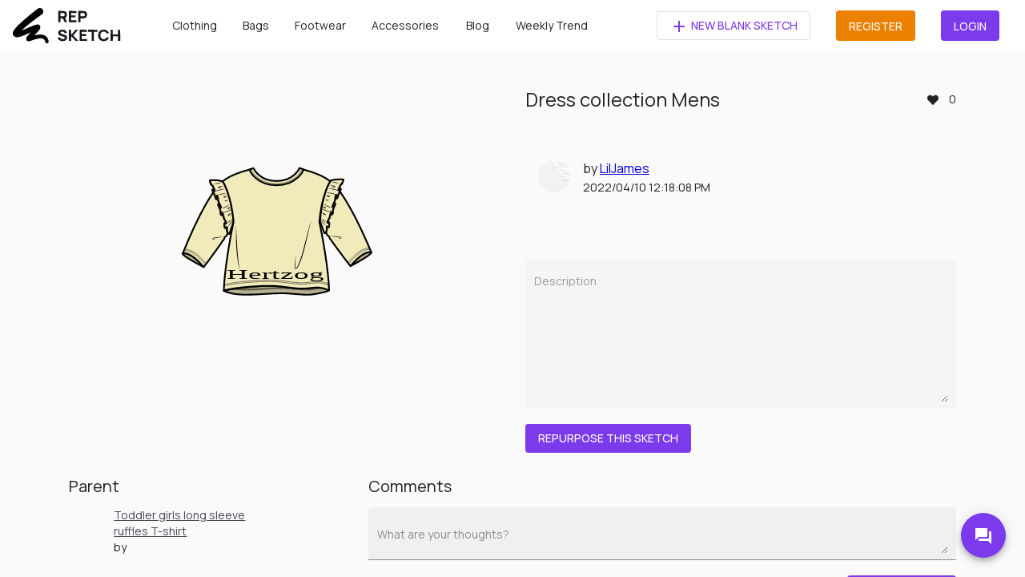

--- FILE ---
content_type: image/svg+xml
request_url: https://repsketch.com/assets/img/rep-logo-font-white.svg
body_size: 1395
content:
<svg width="129" height="78" viewBox="0 0 129 78" fill="none" xmlns="http://www.w3.org/2000/svg">
  <path d="M4.24 34H8.592V26.192H13.44L17.232 34H22.16L18 25.456C19.312 24.8587 20.2773 23.9573 20.896 22.752C21.5253 21.536 21.84 20.144 21.84 18.576C21.84 16.6347 21.3653 14.9813 20.416 13.616C19.4667 12.2507 17.9573 11.408 15.888 11.088C15.5893 11.0347 15.248 11.0027 14.864 10.992C14.4907 10.9707 14.192 10.96 13.968 10.96H4.24V34ZM8.592 22.128V15.024H13.776C14 15.024 14.2453 15.0347 14.512 15.056C14.7787 15.0773 15.024 15.12 15.248 15.184C15.8347 15.344 16.288 15.616 16.608 16C16.928 16.3733 17.1467 16.7947 17.264 17.264C17.392 17.7227 17.456 18.16 17.456 18.576C17.456 18.992 17.392 19.4347 17.264 19.904C17.1467 20.3627 16.928 20.784 16.608 21.168C16.288 21.5413 15.8347 21.808 15.248 21.968C15.024 22.032 14.7787 22.0747 14.512 22.096C14.2453 22.1173 14 22.128 13.776 22.128H8.592ZM25.6775 34H40.7175V29.936H30.0295V24.016H38.7975V19.952H30.0295V15.024H40.7175V10.96H25.6775V34ZM44.5525 34H48.9045V26.192H54.2805C54.4938 26.192 54.7925 26.1813 55.1765 26.16C55.5605 26.1387 55.9018 26.1067 56.2005 26.064C58.2485 25.744 59.7525 24.9013 60.7125 23.536C61.6725 22.16 62.1525 20.5067 62.1525 18.576C62.1525 16.6347 61.6778 14.9813 60.7285 13.616C59.7792 12.2507 58.2698 11.408 56.2005 11.088C55.9018 11.0347 55.5605 11.0027 55.1765 10.992C54.8032 10.9707 54.5045 10.96 54.2805 10.96H44.5525V34ZM48.9045 22.128V15.024H54.0885C54.3125 15.024 54.5578 15.0347 54.8245 15.056C55.0912 15.0773 55.3365 15.12 55.5605 15.184C56.1472 15.344 56.6005 15.616 56.9205 16C57.2405 16.3733 57.4592 16.7947 57.5765 17.264C57.7045 17.7227 57.7685 18.16 57.7685 18.576C57.7685 18.992 57.7045 19.4347 57.5765 19.904C57.4592 20.3627 57.2405 20.784 56.9205 21.168C56.6005 21.5413 56.1472 21.808 55.5605 21.968C55.3365 22.032 55.0912 22.0747 54.8245 22.096C54.5578 22.1173 54.3125 22.128 54.0885 22.128H48.9045Z" fill="white" />
  <path d="M10.944 68.48C12.1173 68.48 13.2533 68.3307 14.352 68.032C15.4613 67.7333 16.4533 67.2853 17.328 66.688C18.2027 66.08 18.896 65.3173 19.408 64.4C19.9307 63.472 20.192 62.3893 20.192 61.152C20.192 59.9893 19.9733 59.0293 19.536 58.272C19.1093 57.5147 18.56 56.9067 17.888 56.448C17.2267 55.9787 16.5333 55.616 15.808 55.36C15.0827 55.0933 14.4213 54.88 13.824 54.72L9.824 53.632C9.33333 53.504 8.85333 53.344 8.384 53.152C7.91467 52.96 7.52533 52.7093 7.216 52.4C6.90667 52.08 6.752 51.6693 6.752 51.168C6.752 50.624 6.93867 50.1547 7.312 49.76C7.696 49.3653 8.18667 49.0667 8.784 48.864C9.392 48.6507 10.0373 48.5547 10.72 48.576C11.7653 48.608 12.7253 48.9173 13.6 49.504C14.4747 50.0907 15.04 50.944 15.296 52.064L20 51.264C19.4453 49.0987 18.368 47.44 16.768 46.288C15.168 45.136 13.1733 44.544 10.784 44.512C9.20533 44.5013 7.76533 44.7467 6.464 45.248C5.16267 45.7493 4.12267 46.512 3.344 47.536C2.56533 48.56 2.176 49.8453 2.176 51.392C2.176 52.4907 2.35733 53.4027 2.72 54.128C3.09333 54.8427 3.55733 55.4187 4.112 55.856C4.66667 56.2933 5.23733 56.6293 5.824 56.864C6.42133 57.0987 6.944 57.28 7.392 57.408L13.376 59.168C14.272 59.4347 14.8693 59.7707 15.168 60.176C15.4667 60.5707 15.616 61.0027 15.616 61.472C15.616 62.112 15.3973 62.6507 14.96 63.088C14.5333 63.5253 13.984 63.856 13.312 64.08C12.64 64.304 11.9467 64.416 11.232 64.416C9.952 64.416 8.81067 64.0587 7.808 63.344C6.80533 62.6293 6.144 61.6107 5.824 60.288L1.28 60.96C1.51467 62.5173 2.06933 63.8613 2.944 64.992C3.82933 66.112 4.95467 66.976 6.32 67.584C7.696 68.1813 9.23733 68.48 10.944 68.48ZM23.7088 68H28.0608V57.504L37.2448 68H42.7488L32.5088 56.32L42.1408 44.96H36.8288L28.0608 55.584V44.96H23.7088V68ZM44.99 68H60.03V63.936H49.342V58.016H58.11V53.952H49.342V49.024H60.03V44.96H44.99V68ZM69.209 68H73.561V49.024H80.825V44.96H61.945V49.024H69.209V68ZM93.2843 68.48C95.9296 68.48 98.1483 67.824 99.9403 66.512C101.743 65.2 103.012 63.424 103.748 61.184L99.3643 59.968C98.9376 61.3547 98.2176 62.4373 97.2043 63.216C96.1909 63.9947 94.8843 64.384 93.2843 64.384C91.0976 64.384 89.4496 63.6693 88.3403 62.24C87.2416 60.8 86.6923 58.88 86.6923 56.48C86.6923 54.08 87.2416 52.1653 88.3403 50.736C89.4496 49.296 91.0976 48.576 93.2843 48.576C94.8843 48.576 96.1909 48.9653 97.2043 49.744C98.2176 50.512 98.9376 51.5947 99.3643 52.992L103.748 51.776C103.012 49.536 101.743 47.76 99.9403 46.448C98.1483 45.136 95.9296 44.48 93.2843 44.48C90.9803 44.48 88.9909 44.9813 87.3163 45.984C85.6523 46.9867 84.3669 48.3893 83.4603 50.192C82.5643 51.9947 82.1163 54.0907 82.1163 56.48C82.1163 58.8693 82.5643 60.9653 83.4603 62.768C84.3669 64.5707 85.6523 65.9733 87.3163 66.976C88.9909 67.9787 90.9803 68.48 93.2843 68.48ZM107.271 68H111.623V58.496H121.927V68H126.279V44.96H121.927V54.432H111.623V44.96H107.271V68Z" fill="white" />
</svg>


--- FILE ---
content_type: image/svg+xml
request_url: https://repsketch.com/assets/templates/BODY_TYPE_004.svg
body_size: 1074
content:
<svg xmlns="http://www.w3.org/2000/svg" viewBox="0 0 1440 1080"><text transform="translate(647.77 998.89)" style="font-size:31.181100845336914px;fill:#231f20;font-family:ArialMT, Arial;letter-spacing:-0.09179613964553318em">Y<tspan x="17.94" y="0" style="letter-spacing:0.000015659525698657996em">outh girls</tspan></text>
  <path d="M720,198h2.16c5-.41,8-3.44,11.66-6.32,7.59-5.91,17.55-14.82,20.14-24,.83-2.93,1.47-6.16,2.22-9.11,2.76.35,5-5.46,5.71-7.14a92.72,92.72,0,0,0,3.64-11.17c.49-1.79.92-3.62,1.31-5.44.32-1.52.68-3.48-.44-4.82s-3-.6-4.08.35c2.12-14,3.38-29.23-5.88-41.39-7.79-10.21-21-16.16-34.22-17.26L720,71.63l-2.22.11c-13.2,1.1-26.43,7.05-34.22,17.26-9.26,12.16-8,27.37-5.88,41.39-1.12-.95-3-1.68-4.08-.35s-.76,3.3-.44,4.82c.39,1.82.82,3.65,1.31,5.44a92.72,92.72,0,0,0,3.64,11.17c.7,1.68,2.95,7.49,5.71,7.14.75,2.95,1.39,6.18,2.22,9.11,2.59,9.17,12.55,18.08,20.14,24,3.71,2.88,6.67,5.91,11.66,6.32Z" style="fill:none;stroke:#58595b;stroke-linecap:round;stroke-linejoin:round;stroke-width:1.28613856833751px" />
  <line x1="652.39" y1="324.16" x2="787.6" y2="324.16" style="fill:none;stroke:#ed1c24;stroke-linecap:round;stroke-linejoin:round;stroke-width:0.771683141002505px;stroke-dasharray:10.289109230041504,5.144554615020752,10.289109230041504,5.144554615020752,10.289109230041504,5.144554615020752" />
  <line x1="639.43" y1="513.81" x2="800.99" y2="513.81" style="fill:none;stroke:#ed1c24;stroke-linecap:round;stroke-linejoin:round;stroke-width:0.771683141002505px;stroke-dasharray:10.289109230041504,5.144554615020752,10.289109230041504,5.144554615020752,10.289109230041504,5.144554615020752" />
  <line x1="720" y1="71.63" x2="720" y2="529.94" style="fill:none;stroke:#ed1c24;stroke-linecap:round;stroke-linejoin:round;stroke-width:0.771683141002505px;stroke-dasharray:10.289109230041504,5.144554615020752,10.289109230041504,5.144554615020752,10.289109230041504,5.144554615020752" />
  <polyline points="759.19 509.02 749.89 419.01 760.7 308.93 772.39 224.73" style="fill:none;stroke:#ed1c24;stroke-linecap:round;stroke-linejoin:round;stroke-width:0.771683141002505px;stroke-dasharray:10.289109230041504,5.144554615020752,10.289109230041504,5.144554615020752,10.289109230041504,5.144554615020752" />
  <polyline points="679.04 508.76 688.95 418.81 678.9 308.66 667.82 224.65" style="fill:none;stroke:#ed1c24;stroke-linecap:round;stroke-linejoin:round;stroke-width:0.771683141002505px;stroke-dasharray:10.289109230041504,5.144554615020752,10.289109230041504,5.144554615020752,10.289109230041504,5.144554615020752" />
  <line x1="663.84" y1="410.77" x2="777.44" y2="410.77" style="fill:none;stroke:#ed1c24;stroke-linecap:round;stroke-linejoin:round;stroke-width:0.771683141002505px;stroke-dasharray:10.289109230041504,5.144554615020752,10.289109230041504,5.144554615020752,10.289109230041504,5.144554615020752" />
  <path d="M695.69,182.47c0,8.13-1,24.24-2.32,27.74-1.66,4.35-4.34,6-8.4,8-3.88,1.9-43.27,15.38-51.3,19.68-14.44,7.74-18.88,24.13-20.4,31.58-3.57,17.55-6.95,36.64-9.76,58.08-2,15.67-6,52-10.19,66.45-4.29,18.93-8.75,26.22-10.52,47.3-1.54,18.49-4.12,49.27-5.13,53.1-.75,6.21-3.38,7.84-3,11.19.52,5.43-6.27,31.1-6.9,33.85-.83,3.58,7.77,33.47,10,35.27,5.31,4.21,6.06,9.54,10,14.19,2,2.39,3.6.3,4.14-1.41a8.94,8.94,0,0,0,0-6.66,50.89,50.89,0,0,0-3.88-7.92s-3.68-6-4.84-9.4c-.41-1.23,1.6-20.29,2.92-21.73,1.53,2.43,2,11.14,1.3,15.66,0,0-1.44,9.76,2.86,11.57,0,0,4.45.76,5.38-8.37a43.71,43.71,0,0,1,.28-10.3s4.88-13.45,5-17c.07-2.26-4.25-15.56-3.52-17.61.87-2.36.16-3.22-1-5.59a13.32,13.32,0,0,1-.83-7.6c.87-2.78,17.32-46.47,21.16-59.46,3.07-10.35,5.25-20.86,4.94-31.65-.39-13.55,3.94-20.77,7-34l17.8-78.56S658.7,352.28,660.54,365c2.62,16.27,4,30.38,2,45.73-1.14,9-20.69,51.62-23.13,98.22-2.83,54.13,9.24,121.64,14.13,151.63,2.27,13.89,4.82,27.22,1.83,44.25-2.38,13.54-4.93,33.45-5.85,47.28-.75,11.39-1.44,12.41-.73,23.81,2.42,39.21,13.82,92.12,13.35,101.21-.19,9.15-6.84,16.46-2.29,21.87-1.82,18.24-7.59,29.28-8.25,44.28-.11,2.48,2.09,5.84,3.67,6.61a87.61,87.61,0,0,0,16,5.84c6.89,1.86,12.05,1.86,14-.15,1.16-1.22,7.06-7.82,6.27-12.78-2.37-14.89-11.21-38.2-8.92-44,1.13-2.84,1-5.91.49-8.86-.66-4.26-1.85-8.7-1.75-13.16s10.51-55.79,13.21-77c3.1-24.43,5.83-33.52,4.41-58.17-.78-13.64-1.94-26.37,1.37-39.6,3.37-13.5,5.1-72,6.3-87.31,2.4-30.64,8.42-54.94,5.06-85.61a60,60,0,0,0,8.26.76" style="fill:none;stroke:#58595b;stroke-linecap:round;stroke-linejoin:round;stroke-width:1.28613856833751px" />
  <path d="M744.31,182.47c0,8.13,1,24.24,2.32,27.74,1.66,4.35,4.34,6,8.4,8,3.88,1.9,43.27,15.38,51.3,19.68,14.44,7.74,18.88,24.13,20.4,31.58,3.57,17.55,6.95,36.64,9.76,58.08,2,15.67,6,52,10.19,66.45,4.29,18.93,8.75,26.22,10.52,47.3,1.54,18.49,4.12,49.27,5.13,53.1.75,6.21,3.38,7.84,3,11.19-.52,5.43,6.27,31.1,6.9,33.85.83,3.58-7.77,33.47-10,35.27-5.31,4.21-6.06,9.54-10,14.19-2,2.39-3.6.3-4.14-1.41a8.94,8.94,0,0,1,0-6.66,50.89,50.89,0,0,1,3.88-7.92s3.68-6,4.84-9.4c.41-1.23-1.6-20.29-2.92-21.73-1.53,2.43-2,11.14-1.3,15.66,0,0,1.44,9.76-2.86,11.57,0,0-4.45.76-5.38-8.37a43.71,43.71,0,0,0-.28-10.3s-4.88-13.45-5-17c-.07-2.26,4.25-15.56,3.52-17.61-.87-2.36-.16-3.22,1-5.59a13.32,13.32,0,0,0,.83-7.6c-.87-2.78-17.32-46.47-21.16-59.46-3.07-10.35-5.25-20.86-4.94-31.65.39-13.55-3.94-20.77-7-34l-17.8-78.56S781.3,352.28,779.46,365c-2.62,16.27-4,30.38-2,45.73,1.14,9,20.69,51.62,23.13,98.22,2.83,54.13-9.24,121.64-14.13,151.63-2.27,13.89-4.82,27.22-1.83,44.25,2.38,13.54,4.93,33.45,5.85,47.28.75,11.39,1.44,12.41.73,23.81-2.42,39.21-13.82,92.12-13.35,101.21.19,9.15,6.84,16.46,2.29,21.87,1.82,18.24,7.59,29.28,8.25,44.28.11,2.48-2.09,5.84-3.67,6.61a87.61,87.61,0,0,1-16,5.84c-6.89,1.86-12.05,1.86-14-.15-1.16-1.22-7.06-7.82-6.27-12.78,2.37-14.89,11.21-38.2,8.92-44-1.13-2.84-1-5.91-.49-8.86.66-4.26,1.85-8.7,1.75-13.16s-10.51-55.79-13.21-77c-3.1-24.43-5.83-33.52-4.41-58.17.78-13.64,1.94-26.37-1.37-39.6-3.37-13.5-5.1-72-6.3-87.31-2.4-30.64-8.42-54.94-5.06-85.61a60,60,0,0,1-8.26.76" style="fill:none;stroke:#58595b;stroke-linecap:round;stroke-linejoin:round;stroke-width:1.28613856833751px" /></svg>

--- FILE ---
content_type: image/svg+xml
request_url: https://repsketch.com/assets/img/rep-logo-font.svg
body_size: 3014
content:
<svg width="190" height="63" viewBox="0 0 190 63" fill="none" xmlns="http://www.w3.org/2000/svg">
<path d="M62.9601 59.4002C62.9601 59.4002 62.9284 59.2068 62.8695 58.8323C62.8151 58.4594 62.7063 57.8992 62.5221 57.1656C62.1233 55.7419 61.43 53.3866 59.2081 51.087C58.1161 49.9604 56.6419 48.9669 54.9925 48.3185C53.3416 47.6562 51.5396 47.3095 49.709 47.1981C46.0326 46.9737 42.2006 47.5958 38.2553 48.5646C37.9895 48.6296 37.7176 48.71 37.4503 48.7797C37.994 48.2411 38.5348 47.7057 39.0891 47.1563C40.8397 45.4092 42.6296 43.6373 44.4406 41.6147C45.3529 40.5608 46.2456 39.589 47.2349 37.9966C47.4751 37.6097 47.7484 37.1083 48.0113 36.4444L48.2106 35.8285L48.2967 35.5159C48.3285 35.3968 48.3874 35.0207 48.404 34.77C48.4493 34.2083 48.4085 33.6218 48.2998 33.091L48.2167 32.7382L48.2016 32.6793C48.3194 32.9285 47.4524 30.8657 47.605 31.4011C47.324 30.9771 46.9132 30.5438 46.5718 30.2869C46.2773 30.0656 45.9495 29.8691 45.6112 29.7159C45.2109 29.5348 45.1218 29.5317 44.868 29.4543C44.6611 29.3986 44.4058 29.346 44.2337 29.3228L43.8138 29.2841C43.5011 29.2624 43.2972 29.2686 43.1159 29.2779C42.326 29.3197 41.8744 29.4249 41.4197 29.5209C39.7129 29.9279 38.4849 30.3983 37.1875 30.878C35.9157 31.3593 34.6907 31.8576 33.4763 32.3621C31.0898 33.3742 28.6943 34.3924 26.2987 35.4092C22.6449 36.9567 18.9867 38.4995 15.4432 39.7731C17.2134 38.0631 19.0728 36.3996 20.8611 34.8381C24.1569 31.983 27.3862 29.3522 30.398 26.9566C36.4292 22.1671 41.5949 18.306 45.2154 15.6258C48.842 12.9826 50.9143 11.4738 50.9143 11.4738L51.0291 11.3902C51.085 11.35 51.1394 11.3082 51.1938 11.2649C53.8778 9.14787 54.3793 5.20172 52.3145 2.45179C50.2482 -0.29969 46.3966 -0.811916 43.7126 1.30508C43.7126 1.30508 41.6417 2.93925 38.0152 5.79751C34.4234 8.67279 29.3196 12.7985 23.3065 17.9563C20.3007 20.5391 17.0714 23.3788 13.7107 26.5187C12.0311 28.091 10.3198 29.7406 8.59333 31.5094C6.8669 33.2937 5.12839 35.1445 3.38685 37.4085C2.51835 38.5862 1.63474 39.7329 0.74509 41.7431C0.529097 42.2724 0.304042 42.8682 0.140915 43.7131C0.0638826 44.1464 -0.00559622 44.5766 0.00195598 45.2065C-0.0161693 45.7202 0.0925823 46.5064 0.29045 47.1935C0.284408 47.2058 0.657484 48.1978 0.509461 47.7954L0.533629 47.8496L0.581963 47.9579L0.695247 48.1993C0.803999 48.4191 0.926343 48.6357 1.05926 48.8462C1.66797 49.7886 2.08183 50.1012 2.61652 50.5531C3.64815 51.3238 4.57405 51.6194 5.34891 51.8128C6.85633 52.1331 7.84718 52.0418 8.77458 51.9675C9.6884 51.8747 10.4648 51.7168 11.217 51.5466C12.7138 51.2 14.0445 50.7667 15.3541 50.3132C20.5213 48.464 25.2444 46.2154 29.9736 44.0025C30.5642 43.7239 31.1533 43.4469 31.7453 43.1684C30.6427 44.346 29.5356 45.516 28.4511 46.7168C27.6339 47.6283 26.8258 48.546 26.0162 49.5596C25.6114 50.0641 25.2006 50.6135 24.7762 51.2495C24.5511 51.6147 24.3397 51.9273 24.0844 52.4736C24.0194 52.6144 23.9772 52.6794 23.8986 52.8852C23.8231 53.0848 23.7551 53.2876 23.6947 53.4934C23.586 53.7116 23.4168 54.8196 23.5346 55.5655C23.9273 57.1146 23.6539 56.0236 23.7476 56.3826L23.7657 56.4321C23.7143 56.3068 23.9318 56.8654 24.0995 57.113C24.2868 57.4241 24.5209 57.7166 24.7777 57.9642C25.0616 58.2365 25.3139 58.4036 25.397 58.4501C25.5329 58.5336 25.6734 58.6126 25.8184 58.6822C25.9634 58.7518 26.1099 58.8153 26.2579 58.8679C26.4029 58.9205 26.4513 58.9282 26.554 58.9577C26.7352 59.0041 26.918 59.0428 27.1023 59.0706C27.2835 59.0969 27.3515 59.0954 27.4814 59.1062C27.7291 59.1217 27.9436 59.1186 28.0795 59.1078C28.7456 59.0691 29.1142 58.9793 29.4887 58.9004C30.2107 58.7348 30.7832 58.5568 31.3451 58.3804C32.3948 58.0261 33.4295 57.6763 34.446 57.3328C36.4081 56.6534 38.2538 56.0344 40.0256 55.5253C43.5524 54.5024 46.7923 53.9081 49.4084 53.9762C52.0577 54.018 53.8204 54.7825 54.8294 55.745C55.8716 56.706 56.3625 57.9688 56.6434 58.8756C56.9123 59.7964 56.9908 60.3489 56.9908 60.3489C56.9923 60.3597 56.9969 60.3891 56.9984 60.4015C57.2672 62.0883 58.8185 63.2334 60.4648 62.9595C62.1112 62.6779 63.2289 61.087 62.9601 59.4002ZM27.782 51.4708H27.8242C27.7517 51.4801 27.7125 51.4816 27.782 51.4708Z" fill="black"/>
<path fill-rule="evenodd" clip-rule="evenodd" d="M79.9273 15.0799V25.1599H81.8454H83.7635V21.8163V18.4728H85.8095H87.8555L89.5179 21.8163L91.1803 25.1599H93.2263C94.3516 25.1599 95.2723 25.0466 95.2723 24.9079C95.2723 24.7695 94.5365 23.117 93.6376 21.2362L92.0033 17.8162L93.0421 17.0476C95.2612 15.4064 95.8788 11.6733 94.444 8.57425C93.2096 5.90903 91.8213 5.38994 85.3619 5.17804L79.9273 5V15.0799ZM98.6822 15.1184V25.1599H105.289H111.896V23.4881V21.8163H107.207H102.518V19.0997V16.3831H106.355H110.191V14.7113V13.0395H106.355H102.518V10.9498V8.86012H107.232H111.945L111.814 7.08386L111.683 5.30761L105.183 5.19225L98.6822 5.0769V15.1184ZM115.306 15.0799V25.1599H117.224H119.142V21.8163V18.4728L122.446 18.472C127.918 18.4711 130.254 16.6945 130.54 12.3136C130.734 9.35831 129.811 7.37726 127.68 6.17024C126.468 5.48314 125.222 5.30259 120.754 5.16634L115.306 5V15.0799ZM90.1671 9.28308C91.329 9.89286 91.7054 12.365 90.8346 13.6681C90.1943 14.6265 89.8781 14.7113 86.9506 14.7113H83.7635V11.7857V8.86012H86.5623C88.1015 8.86012 89.7238 9.05028 90.1671 9.28308ZM125.962 9.69601C126.982 10.6961 127.065 12.5025 126.151 13.7822C125.567 14.601 125.11 14.7113 122.315 14.7113H119.142V11.7857V8.86012H122.126C124.542 8.86012 125.272 9.01936 125.962 9.69601ZM157.541 38.5763C154.815 39.0916 152.769 40.6016 151.361 43.1398C149.824 45.9078 149.596 50.1399 150.816 53.2398C152.631 57.8514 157.855 60.0681 163.21 58.4992C165.123 57.9387 168.294 55.1406 168.688 53.6657C168.894 52.8942 168.68 52.6797 167.304 52.2756C165.709 51.8071 165.643 51.8317 164.001 53.5244C162.456 55.1172 162.153 55.2518 160.107 55.2518C158.887 55.2518 157.347 54.9768 156.684 54.6407C154.389 53.4772 153.32 48.2654 154.708 45.008C156.341 41.1759 162.644 40.7955 164.553 44.4137C165.009 45.2792 165.451 45.6148 165.945 45.4711C166.343 45.3557 167.197 45.1376 167.841 44.9867C169.207 44.6674 169.199 44.695 168.396 43.1728C167.679 41.8137 165.068 39.4627 163.745 38.9846C162.095 38.3886 159.454 38.2147 157.541 38.5763ZM83.1241 39.2078C80.1932 40.7767 79.1553 42.9133 79.9507 45.7377C80.5219 47.7673 81.9566 48.8004 85.6305 49.8298C90.2941 51.1367 91.436 51.7369 91.436 52.8816C91.436 54.3958 90.0102 55.3909 87.841 55.3909C85.6987 55.3909 83.9549 54.4489 83.2367 52.9029C82.8748 52.1251 82.5206 51.9124 81.8705 52.0838C81.388 52.2108 80.5615 52.3174 80.0338 52.3203C77.6652 52.3345 79.9776 56.4772 83.2226 58.034C85.1778 58.9719 85.8815 59.0952 88.2272 58.9104C92.9198 58.5414 95.4364 56.3723 95.4364 52.6969C95.4364 49.7395 94.0208 48.4322 89.3171 47.0459C85.0478 45.7879 83.7635 45.079 83.7635 43.9815C83.7635 42.9413 85.3308 41.8776 86.8632 41.8776C88.4919 41.8776 90.4612 42.9304 90.8017 43.9832C91.0494 44.7484 91.3013 44.8124 93.0698 44.5612C94.164 44.4053 95.1414 44.206 95.242 44.1174C95.6976 43.7174 93.8942 41.01 92.4552 39.9338C91.0754 38.9018 90.4326 38.7284 87.633 38.6331C85.2758 38.5529 84.0572 38.7083 83.1241 39.2078ZM98.6822 48.5409V58.5953H100.586H102.49L102.611 54.2103L102.732 49.8248L106.568 54.1981L110.404 58.5715L112.939 58.5836L115.473 58.5953L114.197 57.237C113.495 56.4901 111.434 54.2412 109.615 52.2401L106.309 48.6015L110.381 43.9289C112.621 41.3593 114.453 39.0941 114.453 38.8956C114.453 38.6966 113.528 38.5341 112.397 38.5341H110.341L106.536 43.1026L102.732 47.6711L102.518 43.2071L102.305 38.743L100.494 38.6147L98.6822 38.486V48.5409ZM117.437 48.5538V58.5953H124.044H130.651V56.9235V55.2518H125.962H121.273V52.5351V49.8185H125.11H128.946V48.1467V46.475H125.11H121.273V44.3853V42.2955H125.987H130.7L130.569 40.5193L130.438 38.743L123.938 38.6277L117.437 38.5123V48.5538ZM132.356 40.4056V42.2955H135.553H138.75V50.4454V58.5953H140.668H142.586V50.4454V42.2955H145.807H149.029L148.897 40.5193L148.767 38.743L140.561 38.6293L132.356 38.5161V40.4056ZM172.281 38.8128C172.125 38.9658 171.997 43.4796 171.997 48.8435V58.5953H173.9H175.803L175.925 54.5204L176.047 50.4454L180.416 50.3263L184.785 50.2072V54.4013V58.5953H186.924H189.062L188.948 48.6692L188.834 38.743H186.916H184.998L184.876 42.818L184.754 46.8929H180.294H175.833V42.7135V38.5341H174.2C173.301 38.5341 172.437 38.6594 172.281 38.8128Z" fill="#18191F"/>
</svg>


--- FILE ---
content_type: text/plain; charset=utf-8
request_url: https://firestore.googleapis.com/google.firestore.v1.Firestore/Listen/channel?VER=8&database=projects%2Fveditor-prod%2Fdatabases%2F(default)&RID=1588&CVER=22&X-HTTP-Session-Id=gsessionid&zx=ophgxt6trqni&t=1
body_size: -402
content:
51
[[0,["c","ldz_O-vY1jnj_KeCdyYOiw","",8,12,30000]]]


--- FILE ---
content_type: text/plain; charset=utf-8
request_url: https://us-central1-veditor-prod.cloudfunctions.net/bigqueryAnalytics?tableId=RP_ANALYTICS&eventType=NON_REGISTERED_USER_VISIT&userId=&userEmail=&isStaff=false&extra1=&extra2=&extra3=&extra4=
body_size: -4
content:
Row RP_ANALYTICS Wed Jan 21 2026 11:01:55 GMT+0000 (Coordinated Universal Time) NON_REGISTERED_USER_VISIT      inserted successfully.

--- FILE ---
content_type: image/svg+xml
request_url: https://firebasestorage.googleapis.com/v0/b/veditor-prod.appspot.com/o/4cfjjlGbJl7JyN9QnRAm?alt=media&token=4b01925a-bd48-43ec-b45a-db47da3aa2bc
body_size: 252129
content:
<svg xmlns="http://www.w3.org/2000/svg" xmlns:svg="http://www.w3.org/2000/svg" width="1440" height="1080">
 <g class="layer">
  <title>Layer 1</title>
  <g id="svg_1939">
   <g id="svg_1">
    <g id="svg_2">
     <path d="m491.46948,653.98263c-48.81,-57.87 -70.02,-44.15 -70.02,-44.15s-3,6.23 70.02,44.15z" fill="#b5af91" id="svg_3" stroke="#000" stroke-linecap="round" stroke-linejoin="round" stroke-width="5.669"/>
     <path d="m554.85948,368.85263s-50.08,34 -133.42,240.98c0,0 21.22,-13.71 70.02,44.15c10.14,-11.53 54.5,-73.92 58.84,-80.37c1.73,-2.58 3.27,-5.51 5.3,-7.83c1.88,-2.14 3.92,-3.02 4.54,-6.15c0.33,-1.67 0.22,-3.54 1.23,-4.91c1.24,-1.67 3.69,-1.93 5.19,-3.36c0.77,-0.73 1.25,-1.73 1.62,-2.72c2.94,-7.83 23.84,-44.15 23.52,-46.85c0,0.01 -4.91,-79.03 -36.84,-132.94z" fill="#f1eabb" id="svg_4" stroke="#000" stroke-linecap="round" stroke-linejoin="round" stroke-width="5.669"/>
     <g id="svg_5">
      <g id="svg_6">
       <path d="m426.04948,596.40263c0.47,-0.23 0.76,-0.31 1.09,-0.42c0.33,-0.12 0.64,-0.2 0.95,-0.26c0.62,-0.15 1.25,-0.29 1.85,-0.34" fill="none" id="svg_7" stroke="#010101" stroke-linecap="round" stroke-linejoin="round" stroke-miterlimit="10" stroke-width="1.5"/>
       <path d="m426.04948,596.40263c0.56,-0.27 0.86,-0.33 1.26,-0.48c0.39,-0.14 0.73,-0.19 1.1,-0.28" fill="none" id="svg_8"/>
       <path d="m428.17948,600.58263l0.44,-0.15c0.18,-0.07 0.39,-0.12 0.62,-0.17c0.43,-0.11 0.87,-0.21 1.35,-0.24" fill="none" id="svg_9" stroke="#010101" stroke-linecap="round" stroke-linejoin="round" stroke-miterlimit="10" stroke-width="1.5"/>
       <path d="m428.17948,600.58263l0.53,-0.18c0.21,-0.08 0.5,-0.12 0.75,-0.18" fill="none" id="svg_10"/>
      </g>
      <g id="svg_11">
       <path d="m432.91948,595.19263c1.21,-0.07 2.36,0.12 3.54,0.21" fill="none" id="svg_12" stroke="#010101" stroke-linecap="round" stroke-linejoin="round" stroke-miterlimit="10" stroke-width="1.5"/>
       <path d="m432.91948,595.19263l1.05,-0.01c0.35,0.01 0.69,0.06 1.03,0.09" fill="none" id="svg_13"/>
       <path d="m432.94948,599.88263c0.97,-0.07 1.97,0.11 2.96,0.18" fill="none" id="svg_14" stroke="#010101" stroke-linecap="round" stroke-linejoin="round" stroke-miterlimit="10" stroke-width="1.5"/>
       <path d="m432.94948,599.88263l0.86,-0.01c0.29,0.01 0.58,0.05 0.87,0.08" fill="none" id="svg_15"/>
      </g>
      <g id="svg_16">
       <path d="m439.27948,595.88263l1.7,0.35c0.56,0.13 1.1,0.32 1.65,0.49" fill="none" id="svg_17" stroke="#010101" stroke-linecap="round" stroke-linejoin="round" stroke-miterlimit="10" stroke-width="1.5"/>
       <path d="m439.27948,595.88263c0.66,0.14 1.33,0.26 1.99,0.41" fill="none" id="svg_18"/>
       <path d="m438.35948,600.48263l1.49,0.3c0.5,0.11 0.99,0.3 1.48,0.44" fill="none" id="svg_19" stroke="#010101" stroke-linecap="round" stroke-linejoin="round" stroke-miterlimit="10" stroke-width="1.5"/>
       <path d="m438.35948,600.48263l1.75,0.36" fill="none" id="svg_20"/>
      </g>
      <g id="svg_21">
       <path d="m445.32948,597.55263c1.07,0.39 2.1,0.85 3.15,1.28" fill="none" id="svg_22" stroke="#010101" stroke-linecap="round" stroke-linejoin="round" stroke-miterlimit="10" stroke-width="1.5"/>
       <path d="m445.32948,597.55263c0.63,0.21 1.23,0.49 1.85,0.74" fill="none" id="svg_23"/>
       <path d="m443.75948,601.97263c0.97,0.36 1.93,0.79 2.89,1.18" fill="none" id="svg_24" stroke="#010101" stroke-linecap="round" stroke-linejoin="round" stroke-miterlimit="10" stroke-width="1.5"/>
       <path d="m443.75948,601.97263c0.57,0.19 1.13,0.46 1.7,0.68" fill="none" id="svg_25"/>
      </g>
      <g id="svg_26">
       <path d="m451.02948,599.94263l2.98,1.55" fill="none" id="svg_27" stroke="#010101" stroke-linecap="round" stroke-linejoin="round" stroke-miterlimit="10" stroke-width="1.5"/>
       <path d="m451.02948,599.94263l1.75,0.9" fill="none" id="svg_28"/>
       <path d="m449.00948,604.17263l2.8,1.46" fill="none" id="svg_29" stroke="#010101" stroke-linecap="round" stroke-linejoin="round" stroke-miterlimit="10" stroke-width="1.5"/>
       <path d="m449.00948,604.17263l1.64,0.85" fill="none" id="svg_30"/>
      </g>
      <g id="svg_31">
       <path d="m456.43948,602.80263l2.84,1.77" fill="none" id="svg_32" stroke="#010101" stroke-linecap="round" stroke-linejoin="round" stroke-miterlimit="10" stroke-width="1.5"/>
       <path d="m456.43948,602.80263l1.67,1.03" fill="none" id="svg_33"/>
       <path d="m454.09948,606.86263l2.69,1.68" fill="none" id="svg_34" stroke="#010101" stroke-linecap="round" stroke-linejoin="round" stroke-miterlimit="10" stroke-width="1.5"/>
       <path d="m454.09948,606.86263l1.58,0.98" fill="none" id="svg_35"/>
      </g>
      <g id="svg_36">
       <path d="m461.60948,606.02263c0.94,0.59 1.81,1.29 2.71,1.93" fill="none" id="svg_37" stroke="#010101" stroke-linecap="round" stroke-linejoin="round" stroke-miterlimit="10" stroke-width="1.5"/>
       <path d="m461.60948,606.02263c0.57,0.33 1.06,0.74 1.6,1.12" fill="none" id="svg_38"/>
       <path d="m459.00948,609.92263c0.9,0.56 1.73,1.24 2.6,1.85" fill="none" id="svg_39" stroke="#010101" stroke-linecap="round" stroke-linejoin="round" stroke-miterlimit="10" stroke-width="1.5"/>
       <path d="m459.00948,609.92263c0.54,0.31 1.02,0.71 1.53,1.07" fill="none" id="svg_40"/>
      </g>
      <g id="svg_41">
       <path d="m466.52948,609.55263c0.88,0.67 1.82,1.27 2.66,1.99" fill="none" id="svg_42" stroke="#010101" stroke-linecap="round" stroke-linejoin="round" stroke-miterlimit="10" stroke-width="1.5"/>
       <path d="m466.52948,609.55263l1.58,1.15" fill="none" id="svg_43"/>
       <path d="m463.72948,613.32263c0.85,0.64 1.75,1.22 2.56,1.92" fill="none" id="svg_44" stroke="#010101" stroke-linecap="round" stroke-linejoin="round" stroke-miterlimit="10" stroke-width="1.5"/>
       <path d="m463.72948,613.32263l1.52,1.1" fill="none" id="svg_45"/>
      </g>
      <g id="svg_46">
       <path d="m471.28948,613.28263l2.54,2.12" fill="none" id="svg_47" stroke="#010101" stroke-linecap="round" stroke-linejoin="round" stroke-miterlimit="10" stroke-width="1.5"/>
       <path d="m471.28948,613.28263l1.49,1.24" fill="none" id="svg_48"/>
       <path d="m468.31948,616.92263l2.47,2.05" fill="none" id="svg_49" stroke="#010101" stroke-linecap="round" stroke-linejoin="round" stroke-miterlimit="10" stroke-width="1.5"/>
       <path d="m468.31948,616.92263l1.45,1.2" fill="none" id="svg_50"/>
      </g>
      <g id="svg_51">
       <path d="m475.91948,617.14263l2.42,2.25" fill="none" id="svg_52" stroke="#010101" stroke-linecap="round" stroke-linejoin="round" stroke-miterlimit="10" stroke-width="1.5"/>
       <path d="m475.91948,617.14263l1.42,1.32" fill="none" id="svg_53"/>
       <path d="m472.81948,620.66263l2.35,2.2" fill="none" id="svg_54" stroke="#010101" stroke-linecap="round" stroke-linejoin="round" stroke-miterlimit="10" stroke-width="1.5"/>
       <path d="m472.81948,620.66263l1.38,1.29" fill="none" id="svg_55"/>
      </g>
      <g id="svg_56">
       <path d="m480.31948,621.24263l2.41,2.26" fill="none" id="svg_57" stroke="#010101" stroke-linecap="round" stroke-linejoin="round" stroke-miterlimit="10" stroke-width="1.5"/>
       <path d="m480.31948,621.24263l1.41,1.32" fill="none" id="svg_58"/>
       <path d="m477.10948,624.66263l2.36,2.2" fill="none" id="svg_59" stroke="#010101" stroke-linecap="round" stroke-linejoin="round" stroke-miterlimit="10" stroke-width="1.5"/>
       <path d="m477.10948,624.66263l1.38,1.29" fill="none" id="svg_60"/>
      </g>
      <g id="svg_61">
       <path d="m484.65948,625.40263l2.29,2.37" fill="none" id="svg_62" stroke="#010101" stroke-linecap="round" stroke-linejoin="round" stroke-miterlimit="10" stroke-width="1.5"/>
       <path d="m484.65948,625.40263l1.34,1.39" fill="none" id="svg_63"/>
       <path d="m481.34948,628.72263l2.24,2.33" fill="none" id="svg_64" stroke="#010101" stroke-linecap="round" stroke-linejoin="round" stroke-miterlimit="10" stroke-width="1.5"/>
       <path d="m481.34948,628.72263l1.31,1.36" fill="none" id="svg_65"/>
      </g>
      <g id="svg_66">
       <path d="m488.82948,629.71263l2.28,2.37" fill="none" id="svg_67" stroke="#010101" stroke-linecap="round" stroke-linejoin="round" stroke-miterlimit="10" stroke-width="1.5"/>
       <path d="m488.82948,629.71263l1.33,1.39" fill="none" id="svg_68"/>
       <path d="m485.43948,632.95263l2.24,2.33" fill="none" id="svg_69" stroke="#010101" stroke-linecap="round" stroke-linejoin="round" stroke-miterlimit="10" stroke-width="1.5"/>
       <path d="m485.43948,632.95263l1.31,1.36" fill="none" id="svg_70"/>
      </g>
      <g id="svg_71">
       <path d="m492.93948,634.07263l2.17,2.47" fill="none" id="svg_72" stroke="#010101" stroke-linecap="round" stroke-linejoin="round" stroke-miterlimit="10" stroke-width="1.5"/>
       <path d="m492.93948,634.07263l1.27,1.45" fill="none" id="svg_73"/>
       <path d="m489.46948,637.23263l2.14,2.43" fill="none" id="svg_74" stroke="#010101" stroke-linecap="round" stroke-linejoin="round" stroke-miterlimit="10" stroke-width="1.5"/>
       <path d="m489.46948,637.23263l1.26,1.42" fill="none" id="svg_75"/>
      </g>
      <g id="svg_76">
       <path d="m496.88948,638.56263l2.18,2.47" fill="none" id="svg_77" stroke="#010101" stroke-linecap="round" stroke-linejoin="round" stroke-miterlimit="10" stroke-width="1.5"/>
       <path d="m496.88948,638.56263l1.28,1.45" fill="none" id="svg_78"/>
       <path d="m493.36948,641.66263l2.14,2.43" fill="none" id="svg_79" stroke="#010101" stroke-linecap="round" stroke-linejoin="round" stroke-miterlimit="10" stroke-width="1.5"/>
       <path d="m493.36948,641.66263l1.25,1.42" fill="none" id="svg_80"/>
      </g>
     </g>
     <path d="m555.85948,553.06263c-3.84,0.95 -7.71,1.7 -11.6,2.38c-3.88,0.7 -7.77,1.28 -11.67,1.83l-5.86,0.76l-1.47,0.17l-0.73,0.08c-0.21,0.02 -0.43,0.06 -0.63,0.11c-0.41,0.09 -0.8,0.24 -1.05,0.41c-0.26,0.19 -0.34,0.3 -0.34,0.53c-0.01,0.18 0.12,0.41 0.43,0.63c0.31,0.21 0.71,0.37 1.13,0.48c0.89,0.22 1.88,0.37 2.83,0.48c1.92,0.24 3.88,0.25 5.85,0.12c-1.9,0.57 -3.9,0.83 -5.91,0.86c-1.01,0 -1.99,-0.05 -3.04,-0.18c-0.54,-0.09 -1.08,-0.24 -1.62,-0.54c-0.52,-0.28 -1.13,-0.87 -1.22,-1.68c-0.05,-0.38 0,-0.79 0.18,-1.16c0.17,-0.36 0.43,-0.64 0.69,-0.85c0.53,-0.42 1.09,-0.62 1.63,-0.78c0.27,-0.07 0.54,-0.13 0.82,-0.18l0.73,-0.12l1.46,-0.24l5.84,-0.86c3.9,-0.52 7.81,-1.02 11.73,-1.4c3.93,-0.39 7.86,-0.72 11.82,-0.85z" id="svg_81"/>
     <g id="svg_82">
      <path d="m591.16948,503.84263l-14.14,40.11c-9.02,-2.82 -8.41,-14.74 -8.07,-18.89c0.26,-4.14 1.1,-5.44 -1.81,-2.62c-5.82,5.53 -5.68,-2.24 -6.42,-5.55c-0.83,-4.48 -0.97,-12.33 3.28,-8.76c0.74,1.55 4.93,1.6 1.92,-3.8c-7.58,-9.87 -8.56,-18.38 -10.29,-26.15c-1.74,-7.77 -4,-4.91 -3.74,-0.48c0.26,4.44 -1.36,4.79 -2.82,1.56c-0.72,-1.61 -0.94,-3.4 -0.99,-5.13c-0.1,-1.72 -0.08,-3.36 -0.19,-4.69c-0.12,-1.33 -0.72,-4.01 -1.78,-7.24c-0.53,-1.62 -1.18,-3.37 -1.93,-5.16c-0.76,-1.79 -1.75,-3.59 -2.78,-5.34c-4.16,-6.94 0.97,-13.5 3.13,-1.88c1.13,5.78 2.86,8.02 3.67,7.3c0.86,-0.73 0.62,-4.43 -2.65,-10.4c-1.62,-2.98 -2.79,-5.68 -3.65,-8.08c-0.9,-2.39 -1.54,-4.46 -1.93,-6.21c-0.79,-3.49 -0.73,-5.64 -0.77,-6.1c0.07,-0.96 -4.14,-18.45 -4.01,-4.92c-0.26,13.52 -3.78,3.27 -4.72,-0.37c-0.95,-3.65 -3.13,-9.68 -7.04,-15.96c-3.89,-6.25 -3.47,-11.97 0.71,-6.29c4.19,5.71 5.35,1.15 1.72,-5.09c-3.68,-6.18 -2.45,-8.44 -6.1,-11.45c-3.64,-3.01 -7.38,-9.77 -7.86,-16.94c0,0 26.81,-2.15 42.93,3.52c0.02,0.02 28.92,42.39 36.33,135.01z" fill="#f1eabb" id="svg_83" stroke="#000" stroke-linecap="round" stroke-linejoin="round" stroke-width="5.669"/>
      <g id="svg_84">
       <g id="svg_85">
        <path d="m576.05948,541.97263c0.15,-0.34 0.35,-0.7 0.78,-0.81c0.13,0.05 0.08,0.29 0.02,0.46l-0.82,1.94l-0.82,1.94c-0.08,0.17 -0.25,0.36 -0.46,0.27c-0.41,-0.44 -0.21,-0.84 -0.03,-1.16" fill="none" id="svg_86" stroke="#151115" stroke-linecap="round" stroke-linejoin="round" stroke-miterlimit="10" stroke-width="2.126"/>
        <path d="m575.15948,541.42263c0.18,-0.31 0.45,-0.66 0.87,-0.71c0.11,0.07 0.04,0.3 -0.05,0.47l-1.05,1.83l-1.05,1.83c-0.1,0.15 -0.29,0.32 -0.49,0.21c-0.35,-0.51 -0.11,-0.87 0.11,-1.16" fill="none" id="svg_87"/>
       </g>
       <g id="svg_88">
        <path d="m573.97948,540.49263c0.24,-0.27 0.56,-0.57 0.99,-0.55c0.1,0.09 -0.02,0.3 -0.13,0.45l-1.35,1.61l-1.35,1.61c-0.12,0.14 -0.34,0.27 -0.52,0.12c-0.26,-0.56 0.04,-0.87 0.31,-1.12" fill="none" id="svg_89" stroke="#151115" stroke-linecap="round" stroke-linejoin="round" stroke-miterlimit="10" stroke-width="2.126"/>
        <path d="m573.26948,539.70263c0.27,-0.25 0.62,-0.5 1.04,-0.42c0.09,0.1 -0.05,0.31 -0.18,0.43l-1.54,1.43l-1.54,1.43c-0.14,0.12 -0.37,0.22 -0.52,0.05c-0.18,-0.59 0.16,-0.86 0.46,-1.08" fill="none" id="svg_90"/>
       </g>
       <g id="svg_91">
        <path d="m572.38948,538.45263c0.3,-0.2 0.69,-0.4 1.1,-0.25c0.08,0.12 -0.09,0.29 -0.24,0.4l-1.75,1.17l-1.75,1.17c-0.16,0.1 -0.4,0.16 -0.53,-0.02c-0.09,-0.6 0.29,-0.82 0.62,-0.98" fill="none" id="svg_92" stroke="#151115" stroke-linecap="round" stroke-linejoin="round" stroke-miterlimit="10" stroke-width="2.126"/>
        <path d="m571.88948,537.46263c0.32,-0.17 0.72,-0.34 1.12,-0.12c0.06,0.13 -0.12,0.29 -0.28,0.38l-1.86,0.98l-1.86,0.98c-0.17,0.08 -0.41,0.12 -0.51,-0.07c-0.01,-0.6 0.38,-0.78 0.72,-0.91" fill="none" id="svg_93"/>
       </g>
       <g id="svg_94">
        <path d="m571.29948,535.98263c0.34,-0.13 0.76,-0.25 1.13,0.01c0.05,0.14 -0.15,0.28 -0.32,0.35l-1.97,0.75l-1.97,0.75c-0.17,0.06 -0.42,0.07 -0.5,-0.12c0.05,-0.58 0.47,-0.72 0.82,-0.81" fill="none" id="svg_95" stroke="#151115" stroke-linecap="round" stroke-linejoin="round" stroke-miterlimit="10" stroke-width="2.126"/>
        <path d="m570.98948,534.88263c0.35,-0.11 0.77,-0.2 1.12,0.1c0.04,0.15 -0.17,0.27 -0.35,0.33l-2.02,0.6l-2.02,0.6c-0.18,0.05 -0.43,0.04 -0.49,-0.16c0.11,-0.57 0.52,-0.68 0.88,-0.74" fill="none" id="svg_96"/>
       </g>
       <g id="svg_97">
        <path d="m570.63948,533.28263c0.35,-0.08 0.78,-0.14 1.12,0.21c0.03,0.16 -0.19,0.26 -0.37,0.3l-2.06,0.42l-2.06,0.42c-0.18,0.03 -0.43,0.01 -0.47,-0.19c0.15,-0.54 0.58,-0.62 0.94,-0.66" fill="none" id="svg_98" stroke="#151115" stroke-linecap="round" stroke-linejoin="round" stroke-miterlimit="10" stroke-width="2.126"/>
        <path d="m570.47948,532.12263c0.36,-0.07 0.79,-0.1 1.1,0.27c0.02,0.16 -0.21,0.26 -0.39,0.29l-2.08,0.31l-2.08,0.31c-0.18,0.02 -0.43,-0.02 -0.46,-0.22c0.18,-0.53 0.61,-0.58 0.98,-0.6" fill="none" id="svg_99"/>
       </g>
       <g id="svg_100">
        <path d="m570.32948,530.46263c0.37,-0.04 0.78,-0.05 1.08,0.34c0.01,0.17 -0.22,0.24 -0.4,0.27l-2.1,0.17l-2.1,0.17c-0.18,0.01 -0.43,-0.04 -0.45,-0.24c0.21,-0.51 0.66,-0.54 1.02,-0.54" fill="none" id="svg_101" stroke="#151115" stroke-linecap="round" stroke-linejoin="round" stroke-miterlimit="10" stroke-width="2.126"/>
        <path d="m570.28948,529.27263c0.36,-0.03 0.79,-0.02 1.07,0.39c0,0.17 -0.23,0.24 -0.42,0.25l-2.1,0.08l-2.1,0.08c-0.18,0 -0.43,-0.06 -0.44,-0.26c0.23,-0.5 0.67,-0.51 1.04,-0.49" fill="none" id="svg_102"/>
       </g>
       <g id="svg_103">
        <path d="m570.30948,527.38263c0.37,-0.06 0.8,-0.13 1.03,0.57c-0.02,0.31 -0.25,0.28 -0.43,0.31l-2.11,-0.02l-2.11,-0.02c-0.18,0.02 -0.42,-0.14 -0.42,-0.2c0.26,-0.21 0.7,-0.3 1.06,-0.32" fill="none" id="svg_104" stroke="#151115" stroke-linecap="round" stroke-linejoin="round" stroke-miterlimit="10" stroke-width="2.126"/>
        <path d="m570.39948,525.67263c0.38,-0.18 0.83,-0.39 1.03,0.32c-0.03,0.32 -0.28,0.48 -0.46,0.53l-2.14,0.47l-2.12,0.47c-0.18,0.03 -0.42,0.06 -0.42,0.01c0.27,-0.21 0.71,-0.43 1.08,-0.57" fill="none" id="svg_105"/>
       </g>
       <g id="svg_106">
        <path d="m570.57948,523.17263c0.38,-0.35 0.88,-0.81 1.11,-0.24c-0.02,0.32 -0.3,0.61 -0.49,0.75l-2.25,1.55l-2.18,1.5c-0.19,0.13 -0.44,0.28 -0.44,0.23c0.27,-0.33 0.73,-0.77 1.11,-1.08" fill="none" id="svg_107" stroke="#151115" stroke-linecap="round" stroke-linejoin="round" stroke-miterlimit="10" stroke-width="2.126"/>
        <path d="m570.47948,521.72263c0.33,-0.4 0.72,-0.89 1.1,-0.63c0.04,0.23 -0.19,0.55 -0.37,0.75l-2.17,2.15l-2.24,2.22c-0.19,0.19 -0.45,0.42 -0.45,0.37c0.29,-0.42 0.76,-1.01 1.15,-1.44" fill="none" id="svg_108"/>
       </g>
       <g id="svg_109">
        <path d="m570.15948,520.17263c0.21,-0.36 0.46,-0.74 0.81,-0.68c0.07,0.13 -0.08,0.43 -0.22,0.62l-1.54,2.13l-2.34,3.25c-0.2,0.28 -0.47,0.63 -0.47,0.58c0.3,-0.55 0.78,-1.35 1.19,-1.96" fill="none" id="svg_110" stroke="#151115" stroke-linecap="round" stroke-linejoin="round" stroke-miterlimit="10" stroke-width="2.126"/>
        <path d="m569.30948,519.70263c0.18,-0.34 0.37,-0.85 0.88,-1.01c0.18,0.05 0.15,0.34 0.06,0.49l-1.07,1.82l-2.32,3.97c-0.2,0.35 -0.48,0.76 -0.54,0.79c0.14,-0.43 0.51,-1.19 0.87,-1.87" fill="none" id="svg_111"/>
       </g>
       <g id="svg_112">
        <path d="m568.01948,520.29263c0.17,-0.49 0.41,-1.14 0.9,-1.54c0.14,-0.02 0.05,0.27 -0.04,0.5l-1.12,2.62l-1.49,3.46c-0.13,0.3 -0.32,0.71 -0.36,0.75c0.07,-0.31 0.28,-0.94 0.5,-1.5" fill="none" id="svg_113" stroke="#151115" stroke-linecap="round" stroke-linejoin="round" stroke-miterlimit="10" stroke-width="2.126"/>
        <path d="m566.85948,520.90263c0.11,-0.54 0.27,-1.24 0.93,-1.85c0.18,-0.05 0.13,0.29 0.05,0.56l-1,3.12l-0.96,2.96c-0.09,0.26 -0.21,0.61 -0.25,0.65c0,-0.26 0.1,-0.79 0.22,-1.27" fill="none" id="svg_114"/>
       </g>
       <g id="svg_115">
        <path d="m564.67948,522.45263c-0.07,-0.4 -0.14,-0.85 0.58,-1.8c0.3,-0.25 0.38,0 0.38,0.24l-0.18,2.9l-0.14,2.33c-0.02,0.21 -0.05,0.48 -0.09,0.51c-0.12,-0.21 -0.21,-0.63 -0.23,-1.01" fill="none" id="svg_116" stroke="#151115" stroke-linecap="round" stroke-linejoin="round" stroke-miterlimit="10" stroke-width="2.126"/>
        <path d="m563.77948,522.89263c0.04,-0.36 0.09,-0.79 -0.06,-1.04c0.04,-0.03 0.16,0.17 0.19,0.35l0.41,2.1l0.4,2.06c0.01,0.18 0.02,0.44 -0.3,0.5c-0.52,-0.07 -0.78,-0.25 -0.9,-0.45c-0.11,-0.2 -0.08,-0.39 -0.04,-0.57" fill="none" id="svg_117"/>
       </g>
       <g id="svg_118">
        <path d="m563.50948,522.61263c0.29,-0.23 0.72,-0.35 0.92,-0.51c-0.01,-0.01 -0.2,0.14 -0.32,0.28l-1.43,1.55l-1.43,1.55c-0.12,0.13 -0.42,0.2 -0.67,-0.08c-0.2,-0.44 -0.15,-0.69 -0.04,-0.87c0.11,-0.18 0.28,-0.27 0.45,-0.36" fill="none" id="svg_119" stroke="#151115" stroke-linecap="round" stroke-linejoin="round" stroke-miterlimit="10" stroke-width="2.126"/>
        <path d="m563.14948,521.80263c0.34,-0.14 0.76,-0.23 1.1,-0.06c0.04,0.09 -0.17,0.22 -0.33,0.3l-1.92,0.87l-1.92,0.87c-0.17,0.07 -0.43,0.08 -0.53,-0.17c0.02,-0.68 0.45,-0.8 0.8,-0.89" fill="none" id="svg_120"/>
       </g>
       <g id="svg_121">
        <path d="m562.78948,520.28263c0.35,-0.09 0.78,-0.15 1.11,0.19c0.03,0.16 -0.19,0.26 -0.37,0.31l-2.05,0.46l-2.05,0.46c-0.18,0.03 -0.43,0.01 -0.48,-0.19c0.15,-0.56 0.58,-0.63 0.94,-0.68" fill="none" id="svg_122" stroke="#151115" stroke-linecap="round" stroke-linejoin="round" stroke-miterlimit="10" stroke-width="2.126"/>
        <path d="m562.58948,519.10263c0.36,-0.08 0.79,-0.13 1.11,0.26c0.02,0.17 -0.2,0.27 -0.38,0.31l-2.08,0.35l-2.08,0.35c-0.18,0.02 -0.43,-0.01 -0.46,-0.2c0.18,-0.51 0.61,-0.58 0.97,-0.61" fill="none" id="svg_123"/>
       </g>
       <g id="svg_124">
        <path d="m562.31948,517.33263c0.35,-0.09 0.78,-0.15 1.11,0.29c0.03,0.19 -0.2,0.29 -0.38,0.33l-2.08,0.32l-2.08,0.32c-0.18,0.02 -0.43,0 -0.46,-0.17c0.19,-0.45 0.61,-0.54 0.97,-0.58" fill="none" id="svg_125" stroke="#151115" stroke-linecap="round" stroke-linejoin="round" stroke-miterlimit="10" stroke-width="2.126"/>
        <path d="m562.08948,516.12263c0.35,-0.09 0.79,-0.11 1.1,0.19c0.02,0.13 -0.19,0.29 -0.37,0.32l-2.07,0.41l-2.07,0.41c-0.18,0.02 -0.43,0.05 -0.47,-0.18c0.15,-0.59 0.59,-0.64 0.95,-0.68" fill="none" id="svg_126"/>
       </g>
       <g id="svg_127">
        <path d="m561.87948,514.46263c0.36,-0.06 0.79,-0.09 1.09,0.29c0.02,0.17 -0.21,0.25 -0.39,0.28l-2.09,0.26l-2.09,0.26c-0.18,0.02 -0.43,-0.02 -0.46,-0.22c0.2,-0.52 0.63,-0.57 1,-0.58" fill="none" id="svg_128" stroke="#151115" stroke-linecap="round" stroke-linejoin="round" stroke-miterlimit="10" stroke-width="2.126"/>
        <path d="m561.77948,513.28263c0.36,-0.04 0.79,-0.05 1.08,0.34c0.01,0.17 -0.22,0.24 -0.41,0.27l-2.1,0.17l-2.1,0.17c-0.18,0.01 -0.43,-0.04 -0.44,-0.24c0.22,-0.51 0.66,-0.54 1.02,-0.54" fill="none" id="svg_129"/>
       </g>
       <g id="svg_130">
        <path d="m561.74948,511.91263c0.36,0.05 0.8,0.19 1.05,0.34c0,0.04 -0.24,0.12 -0.42,0.11l-2.11,-0.06l-2.11,-0.06c-0.18,-0.03 -0.43,-0.08 -0.42,-0.4c0.27,-0.75 0.71,-0.63 1.06,-0.53" fill="none" id="svg_131" stroke="#151115" stroke-linecap="round" stroke-linejoin="round" stroke-miterlimit="10" stroke-width="2.126"/>
        <path d="m561.78948,511.18263c0.36,0.18 0.78,0.46 1.02,0.71c-0.01,0.05 -0.24,-0.02 -0.43,-0.08l-2.09,-0.75l-2.05,-0.73c-0.18,-0.07 -0.4,-0.26 -0.37,-0.57c0.36,-0.62 0.76,-0.37 1.09,-0.16" fill="none" id="svg_132"/>
       </g>
       <g id="svg_133">
        <path d="m561.98948,510.16263c0.33,0.36 0.69,0.84 0.89,1.21c-0.01,0.05 -0.24,-0.14 -0.41,-0.29l-1.97,-1.77l-1.7,-1.53c-0.14,-0.14 -0.31,-0.41 -0.19,-0.65c0.49,-0.39 0.8,0 1.04,0.31" fill="none" id="svg_134" stroke="#151115" stroke-linecap="round" stroke-linejoin="round" stroke-miterlimit="10" stroke-width="2.126"/>
        <path d="m562.35948,509.54263c0.28,0.47 0.54,1.07 0.67,1.49c-0.03,0.04 -0.24,-0.22 -0.39,-0.43l-1.74,-2.46l-1.27,-1.8c-0.11,-0.16 -0.19,-0.43 -0.01,-0.62c0.61,-0.2 0.84,0.22 0.99,0.55" fill="none" id="svg_135"/>
       </g>
       <g id="svg_136">
        <path d="m563.31948,509.45263c0.11,0.51 0.18,1.07 0.15,1.39c-0.05,-0.01 -0.18,-0.36 -0.26,-0.62l-0.93,-2.99l-0.64,-2.05c-0.05,-0.18 -0.03,-0.43 0.22,-0.44c0.67,0.26 0.74,0.76 0.79,1.13" fill="none" id="svg_137" stroke="#151115" stroke-linecap="round" stroke-linejoin="round" stroke-miterlimit="10" stroke-width="2.126"/>
        <path d="m563.92948,509.85263c0,0.44 -0.05,0.92 -0.14,1.16c-0.04,-0.03 -0.09,-0.35 -0.11,-0.59l-0.26,-2.72l-0.22,-2.33c-0.01,-0.2 0.05,-0.44 0.29,-0.37c0.6,0.53 0.57,1.03 0.54,1.43" fill="none" id="svg_138"/>
       </g>
       <g id="svg_139">
        <path d="m565.24948,510.50263c0,0.18 -0.01,0.39 -0.15,0.55c-0.07,0.08 -0.17,0.16 -0.32,0.21c-0.08,0.03 -0.17,0.05 -0.27,0.06c-0.05,0 -0.11,0.01 -0.17,0.01c-0.06,0 -0.05,0.02 -0.08,0.03c-0.09,-0.04 -0.07,-0.29 -0.03,-0.47l0.51,-2.06l0.57,-2.28c0.06,-0.19 0.19,-0.36 0.4,-0.11c0.02,0.05 0.07,0.12 0.06,0.14l-0.03,0.04c-0.02,0.03 -0.03,0.07 -0.05,0.11c-0.03,0.08 -0.04,0.17 -0.06,0.26c-0.04,0.38 -0.05,0.41 -0.07,0.56" fill="none" id="svg_140" stroke="#151115" stroke-linecap="round" stroke-linejoin="round" stroke-miterlimit="10" stroke-width="2.126"/>
        <path d="m567.57948,509.76263c0.14,0.12 0.3,0.25 0.3,0.49c0,0.23 -0.14,0.64 -0.7,1c-0.52,0.22 -0.71,-0.04 -0.77,-0.2l-0.45,-2.06l-0.45,-2.06c-0.05,-0.18 -0.1,-0.4 -0.29,-0.35c-0.29,0.45 0.09,0.77 0.34,1.02" fill="none" id="svg_141"/>
       </g>
       <g id="svg_142">
        <path d="m568.42948,506.85263c0.35,-0.06 0.81,-0.18 1.11,0.63c-0.02,0.39 -0.27,0.49 -0.46,0.48l-2.09,-0.23l-2.09,-0.23c-0.18,-0.02 -0.43,-0.04 -0.42,-0.02c0.24,-0.1 0.66,-0.23 1.03,-0.25" fill="none" id="svg_143" stroke="#151115" stroke-linecap="round" stroke-linejoin="round" stroke-miterlimit="10" stroke-width="2.126"/>
        <path d="m568.01948,505.33263c0.33,-0.14 0.75,-0.33 1.18,0.19c0.07,0.26 -0.14,0.41 -0.32,0.46l-2.04,0.52l-2.04,0.52c-0.18,0.04 -0.42,0.07 -0.45,-0.03c0.16,-0.34 0.53,-0.54 0.89,-0.64" fill="none" id="svg_144"/>
       </g>
       <g id="svg_145">
        <path d="m567.11948,503.45263c0.27,-0.24 0.7,-0.45 1.22,0.02c0.1,0.2 -0.08,0.37 -0.24,0.46l-1.89,0.94l-1.89,0.94c-0.17,0.08 -0.41,0.14 -0.47,0.01c0.12,-0.34 0.49,-0.54 0.79,-0.75" fill="none" id="svg_146" stroke="#151115" stroke-linecap="round" stroke-linejoin="round" stroke-miterlimit="10" stroke-width="2.126"/>
        <path d="m566.33948,502.39263c0.28,-0.23 0.64,-0.48 1.1,-0.28c0.1,0.14 -0.05,0.33 -0.2,0.45l-1.69,1.26l-1.69,1.26c-0.15,0.1 -0.38,0.19 -0.5,0.04c-0.08,-0.54 0.27,-0.8 0.58,-0.99" fill="none" id="svg_147"/>
       </g>
       <g id="svg_148">
        <path d="m565.35948,500.99263c0.29,-0.22 0.66,-0.45 1.1,-0.24c0.09,0.15 -0.07,0.33 -0.22,0.44l-1.73,1.2l-1.73,1.2c-0.15,0.1 -0.39,0.18 -0.5,0.02c-0.05,-0.54 0.3,-0.79 0.62,-0.97" fill="none" id="svg_149" stroke="#151115" stroke-linecap="round" stroke-linejoin="round" stroke-miterlimit="10" stroke-width="2.126"/>
        <path d="m564.68948,499.98263c0.29,-0.21 0.67,-0.44 1.12,-0.22c0.09,0.15 -0.07,0.33 -0.22,0.43l-1.76,1.16l-1.76,1.16c-0.16,0.09 -0.39,0.17 -0.5,0.01c-0.05,-0.54 0.31,-0.78 0.63,-0.95" fill="none" id="svg_150"/>
       </g>
       <g id="svg_151">
        <path d="m563.79948,498.53263c0.3,-0.2 0.68,-0.41 1.12,-0.17c0.09,0.15 -0.09,0.33 -0.24,0.43l-1.8,1.09l-1.8,1.09c-0.16,0.09 -0.4,0.15 -0.5,-0.01c-0.03,-0.54 0.34,-0.77 0.67,-0.93" fill="none" id="svg_152" stroke="#151115" stroke-linecap="round" stroke-linejoin="round" stroke-miterlimit="10" stroke-width="2.126"/>
        <path d="m563.20948,497.48263c0.31,-0.19 0.69,-0.39 1.12,-0.14c0.08,0.15 -0.1,0.32 -0.26,0.42l-1.83,1.04l-1.83,1.04c-0.16,0.08 -0.4,0.14 -0.5,-0.03c-0.01,-0.55 0.37,-0.76 0.7,-0.91" fill="none" id="svg_153"/>
       </g>
       <g id="svg_154">
        <path d="m562.41948,495.97263c0.32,-0.18 0.71,-0.36 1.12,-0.09c0.07,0.16 -0.11,0.32 -0.27,0.41l-1.87,0.97l-1.87,0.97c-0.17,0.08 -0.41,0.13 -0.5,-0.05c0.02,-0.55 0.4,-0.75 0.74,-0.89" fill="none" id="svg_155" stroke="#151115" stroke-linecap="round" stroke-linejoin="round" stroke-miterlimit="10" stroke-width="2.126"/>
        <path d="m561.89948,494.89263c0.32,-0.17 0.72,-0.34 1.14,-0.07c0.07,0.16 -0.12,0.31 -0.28,0.4l-1.9,0.91l-1.9,0.91c-0.17,0.07 -0.41,0.12 -0.5,-0.06c0.02,-0.54 0.41,-0.73 0.75,-0.86" fill="none" id="svg_156"/>
       </g>
       <g id="svg_157">
        <path d="m561.21948,493.33263c0.33,-0.16 0.73,-0.31 1.14,-0.02c0.07,0.16 -0.13,0.31 -0.29,0.39l-1.93,0.83l-1.93,0.84c-0.17,0.07 -0.42,0.1 -0.5,-0.08c0.04,-0.54 0.44,-0.71 0.79,-0.83" fill="none" id="svg_158" stroke="#151115" stroke-linecap="round" stroke-linejoin="round" stroke-miterlimit="10" stroke-width="2.126"/>
        <path d="m560.77948,492.20263c0.33,-0.15 0.74,-0.29 1.13,0.01c0.06,0.16 -0.14,0.31 -0.31,0.38l-1.96,0.78l-1.96,0.78c-0.17,0.06 -0.42,0.09 -0.49,-0.09c0.06,-0.54 0.47,-0.7 0.82,-0.81" fill="none" id="svg_159"/>
       </g>
       <g id="svg_160">
        <path d="m560.19948,490.60263c0.34,-0.14 0.75,-0.27 1.13,0.06c0.05,0.16 -0.15,0.3 -0.32,0.37l-1.98,0.71l-1.98,0.71c-0.18,0.05 -0.42,0.07 -0.49,-0.11c0.09,-0.54 0.49,-0.68 0.85,-0.78" fill="none" id="svg_161" stroke="#151115" stroke-linecap="round" stroke-linejoin="round" stroke-miterlimit="10" stroke-width="2.126"/>
        <path d="m559.81948,489.45263c0.34,-0.13 0.76,-0.25 1.13,0.09c0.05,0.17 -0.16,0.3 -0.33,0.36l-2,0.65l-2,0.65c-0.18,0.05 -0.43,0.06 -0.49,-0.12c0.1,-0.53 0.52,-0.67 0.87,-0.75" fill="none" id="svg_162"/>
       </g>
       <g id="svg_163">
        <path d="m559.33948,487.81263c0.34,-0.12 0.77,-0.22 1.13,0.12c0.04,0.17 -0.17,0.3 -0.34,0.35l-2.02,0.59l-2.02,0.59c-0.18,0.04 -0.43,0.05 -0.48,-0.14c0.12,-0.53 0.54,-0.65 0.89,-0.72" fill="none" id="svg_164" stroke="#151115" stroke-linecap="round" stroke-linejoin="round" stroke-miterlimit="10" stroke-width="2.126"/>
        <path d="m559.01948,486.63263c0.35,-0.11 0.77,-0.21 1.13,0.15c0.04,0.17 -0.17,0.29 -0.35,0.35l-2.03,0.55l-2.03,0.55c-0.18,0.04 -0.43,0.04 -0.48,-0.14c0.12,-0.52 0.55,-0.64 0.9,-0.7" fill="none" id="svg_165"/>
       </g>
       <g id="svg_166">
        <path d="m558.60948,484.95263c0.35,-0.1 0.77,-0.19 1.12,0.18c0.04,0.17 -0.18,0.29 -0.35,0.34l-2.05,0.5l-2.05,0.5c-0.18,0.04 -0.43,0.03 -0.48,-0.15c0.14,-0.51 0.56,-0.62 0.92,-0.68" fill="none" id="svg_167" stroke="#151115" stroke-linecap="round" stroke-linejoin="round" stroke-miterlimit="10" stroke-width="2.126"/>
        <path d="m558.32948,483.74263c0.35,-0.13 0.78,-0.15 1.13,0.21c0.04,0.17 -0.18,0.29 -0.36,0.34l-2.05,0.47l-2.05,0.47c-0.18,0.03 -0.43,0.02 -0.47,-0.16c0.14,-0.52 0.58,-0.57 0.93,-0.65" fill="none" id="svg_168"/>
       </g>
       <g id="svg_169">
        <path d="m557.87948,481.59263c0.32,-0.23 0.73,-0.41 1.11,0.14c0.05,0.25 -0.16,0.42 -0.33,0.5l-1.98,0.8l-1.98,0.8c-0.17,0.06 -0.41,0.11 -0.43,0c0.19,-0.33 0.59,-0.53 0.92,-0.72" fill="none" id="svg_170" stroke="#151115" stroke-linecap="round" stroke-linejoin="round" stroke-miterlimit="10" stroke-width="2.126"/>
        <path d="m557.50948,479.87263c0.3,-0.33 0.66,-0.73 1.04,-0.16c0.06,0.31 -0.13,0.58 -0.29,0.71l-1.86,1.4l-1.86,1.4c-0.16,0.12 -0.38,0.26 -0.39,0.21c0.19,-0.32 0.55,-0.73 0.86,-1.03" fill="none" id="svg_171"/>
       </g>
       <g id="svg_172">
        <path d="m556.94948,477.54263c0.24,-0.46 0.56,-1.09 0.93,-0.68c0.07,0.3 -0.09,0.67 -0.23,0.88l-1.61,2.35l-1.64,2.41c-0.14,0.21 -0.34,0.46 -0.35,0.41c0.17,-0.44 0.48,-1.06 0.75,-1.53" fill="none" id="svg_173" stroke="#151115" stroke-linecap="round" stroke-linejoin="round" stroke-miterlimit="10" stroke-width="2.126"/>
        <path d="m556.49948,476.06263c0.2,-0.55 0.44,-1.18 0.82,-0.93c0.09,0.25 -0.04,0.66 -0.16,0.91l-1.37,2.83l-1.49,3.12c-0.13,0.27 -0.3,0.6 -0.32,0.56c0.15,-0.53 0.43,-1.3 0.67,-1.89" fill="none" id="svg_174"/>
       </g>
       <g id="svg_175">
        <path d="m555.74948,474.33263c0.13,-0.55 0.28,-1.17 0.64,-1.16c0.1,0.18 0.03,0.59 -0.05,0.87l-0.95,3.11l-1.26,4.13c-0.11,0.35 -0.26,0.8 -0.27,0.76c0.11,-0.65 0.33,-1.62 0.54,-2.38" fill="none" id="svg_176" stroke="#151115" stroke-linecap="round" stroke-linejoin="round" stroke-miterlimit="10" stroke-width="2.126"/>
        <path d="m555.15948,473.32263c0.08,-0.51 0.17,-1.07 0.52,-1.13c0.11,0.13 0.07,0.52 0.02,0.78l-0.65,2.98l-1.05,4.83c-0.09,0.42 -0.22,0.95 -0.24,0.9c0.07,-0.73 0.25,-1.84 0.41,-2.73" fill="none" id="svg_177"/>
       </g>
       <g id="svg_178">
        <path d="m554.08948,472.16263c0.01,-0.41 0.06,-0.87 0.43,-0.96c0.14,0.08 0.15,0.41 0.13,0.63l-0.29,2.51l-0.65,5.78c-0.06,0.5 -0.14,1.14 -0.17,1.1c0,-0.83 0.05,-2.12 0.14,-3.16" fill="none" id="svg_179" stroke="#151115" stroke-linecap="round" stroke-linejoin="round" stroke-miterlimit="10" stroke-width="2.126"/>
        <path d="m552.84948,471.92263c-0.02,-0.35 -0.08,-0.86 0.48,-1.12c0.22,0.02 0.28,0.28 0.28,0.47l-0.06,2.14l-0.18,6.32c-0.02,0.55 -0.06,1.25 -0.11,1.25c-0.13,-0.77 -0.21,-2.01 -0.23,-3.12" fill="none" id="svg_180"/>
       </g>
       <g id="svg_181">
        <path d="m551.84948,472.97263c-0.06,-0.47 -0.16,-1.09 0.02,-1.62c0.1,-0.07 0.16,0.19 0.18,0.4l0.24,2.54l0.55,5.8c0.05,0.51 0.1,1.19 0.09,1.24c-0.11,-0.56 -0.26,-1.63 -0.37,-2.58" fill="none" id="svg_182" stroke="#151115" stroke-linecap="round" stroke-linejoin="round" stroke-miterlimit="10" stroke-width="2.126"/>
        <path d="m551.50948,473.81263c-0.1,-0.56 -0.23,-1.3 -0.15,-1.9c0.06,-0.08 0.14,0.24 0.18,0.51l0.44,3.08l0.73,5.1c0.06,0.45 0.14,1.05 0.14,1.1c-0.11,-0.46 -0.27,-1.39 -0.4,-2.21" fill="none" id="svg_183"/>
       </g>
       <g id="svg_184">
        <path d="m551.27948,475.03263c-0.16,-0.69 -0.34,-1.6 -0.36,-2.3c0.04,-0.08 0.13,0.33 0.2,0.66l0.76,3.86l0.8,4.07c0.07,0.36 0.16,0.84 0.16,0.9c-0.09,-0.34 -0.25,-1.05 -0.39,-1.7" fill="none" id="svg_185" stroke="#151115" stroke-linecap="round" stroke-linejoin="round" stroke-miterlimit="10" stroke-width="2.126"/>
        <path d="m551.05948,476.00263c-0.21,-0.76 -0.47,-1.74 -0.44,-2.59c0.07,-0.12 0.21,0.33 0.3,0.71l1.01,4.38l0.77,3.34c0.07,0.3 0.15,0.7 0.15,0.75c-0.1,-0.25 -0.26,-0.81 -0.39,-1.33" fill="none" id="svg_186"/>
       </g>
       <g id="svg_187">
        <path d="m550.27948,478.44263c-0.16,-0.28 -0.34,-0.6 -0.46,-1.05a5.49,5.49 0 0 1 -0.16,-1.82c0.13,-0.39 0.36,-0.04 0.5,0.35l1.62,4.34l0.86,2.31c0.08,0.21 0.17,0.49 0.15,0.54c-0.15,-0.13 -0.38,-0.49 -0.54,-0.84" fill="none" id="svg_188" stroke="#151115" stroke-linecap="round" stroke-linejoin="round" stroke-miterlimit="10" stroke-width="2.126"/>
        <path d="m551.24948,479.98263c0.09,-0.16 0.2,-0.33 0.24,-0.51c0.01,-0.1 0.04,-0.18 -0.04,-0.29c-0.13,-0.14 -0.29,-0.26 -0.67,-0.3c-0.17,0.01 -0.31,0.05 -0.41,0.11c-0.05,0.03 -0.09,0.06 -0.13,0.1c-0.03,0.04 -0.06,0.08 -0.09,0.03c-0.11,-0.1 -0.11,-0.07 -0.08,0.02l1.12,2.19l0.92,1.88a0.5,0.5 0 0 1 -0.01,0.34c-0.09,0.14 -0.46,0.33 -0.96,0.39c-0.6,-0.03 -0.93,-0.22 -1.19,-0.37c-0.2,-0.16 -0.24,-0.29 -0.28,-0.41c-0.06,-0.24 0.06,-0.41 0.17,-0.55" fill="none" id="svg_189"/>
       </g>
       <g id="svg_190">
        <path d="m550.71948,479.23263c0.31,-0.2 0.7,-0.38 1.06,-0.26c0.05,0.07 -0.13,0.24 -0.27,0.35l-1.72,1.22l-1.72,1.22c-0.15,0.1 -0.41,0.16 -0.56,-0.07c-0.1,-0.67 0.29,-0.87 0.62,-1.03" fill="none" id="svg_191" stroke="#151115" stroke-linecap="round" stroke-linejoin="round" stroke-miterlimit="10" stroke-width="2.126"/>
        <path d="m550.27948,478.29263c0.33,-0.15 0.74,-0.28 1.1,-0.09c0.05,0.12 -0.14,0.27 -0.3,0.35l-1.9,0.91l-1.9,0.91c-0.17,0.07 -0.42,0.1 -0.52,-0.11c0,-0.64 0.42,-0.79 0.77,-0.9" fill="none" id="svg_192"/>
       </g>
       <g id="svg_193">
        <path d="m549.85948,476.83263c0.35,-0.1 0.78,-0.16 1.11,0.13c0.03,0.14 -0.19,0.25 -0.36,0.3l-2.03,0.55l-2.03,0.55c-0.18,0.04 -0.43,0.03 -0.49,-0.19c0.12,-0.6 0.56,-0.68 0.91,-0.73" fill="none" id="svg_194" stroke="#151115" stroke-linecap="round" stroke-linejoin="round" stroke-miterlimit="10" stroke-width="2.126"/>
        <path d="m549.68948,475.73263c0.36,-0.07 0.79,-0.09 1.09,0.25c0.02,0.15 -0.21,0.24 -0.39,0.28l-2.08,0.34l-2.08,0.34c-0.18,0.02 -0.43,-0.02 -0.47,-0.23c0.18,-0.56 0.62,-0.61 0.98,-0.63" fill="none" id="svg_195"/>
       </g>
       <g id="svg_196">
        <path d="m549.56948,474.08263c0.36,-0.05 0.8,-0.03 1.07,0.39c0.01,0.16 -0.23,0.23 -0.41,0.25l-2.1,0.12l-2.1,0.12c-0.18,0 -0.43,-0.06 -0.44,-0.26c0.23,-0.49 0.67,-0.49 1.03,-0.49" fill="none" id="svg_197" stroke="#151115" stroke-linecap="round" stroke-linejoin="round" stroke-miterlimit="10" stroke-width="2.126"/>
        <path d="m549.51948,472.82263c0.36,-0.04 0.8,-0.06 1.07,0.39c0.01,0.19 -0.23,0.26 -0.41,0.28l-2.1,0.1l-2.1,0.1c-0.18,0 -0.43,-0.05 -0.43,-0.23c0.24,-0.46 0.67,-0.49 1.03,-0.49" fill="none" id="svg_198"/>
       </g>
       <g id="svg_199">
        <path d="m549.44948,471.04263c0.36,-0.05 0.79,-0.07 1.07,0.38c0.01,0.19 -0.23,0.27 -0.41,0.29l-2.1,0.13l-2.1,0.13c-0.18,0 -0.42,-0.04 -0.43,-0.22c0.24,-0.46 0.67,-0.5 1.03,-0.5" fill="none" id="svg_200" stroke="#151115" stroke-linecap="round" stroke-linejoin="round" stroke-miterlimit="10" stroke-width="2.126"/>
        <path d="m549.39948,469.77263c0.36,-0.05 0.79,-0.08 1.07,0.37c0.01,0.19 -0.23,0.27 -0.41,0.29l-2.1,0.16l-2.1,0.16c-0.18,0.01 -0.42,-0.04 -0.43,-0.22c0.24,-0.46 0.67,-0.51 1.03,-0.51" fill="none" id="svg_201"/>
       </g>
       <g id="svg_202">
        <path d="m549.16948,467.88263c0.35,-0.09 0.78,-0.17 1.12,0.3c0.03,0.21 -0.2,0.32 -0.38,0.35l-2.08,0.31l-2.08,0.31c-0.18,0.02 -0.43,0 -0.45,-0.15c0.19,-0.43 0.61,-0.53 0.97,-0.57" fill="none" id="svg_203" stroke="#151115" stroke-linecap="round" stroke-linejoin="round" stroke-miterlimit="10" stroke-width="2.126"/>
        <path d="m548.89948,466.60263c0.35,-0.1 0.77,-0.2 1.13,0.23c0.04,0.19 -0.18,0.31 -0.36,0.36l-2.06,0.43l-2.06,0.43c-0.18,0.03 -0.43,0.02 -0.46,-0.14c0.16,-0.46 0.58,-0.57 0.94,-0.63" fill="none" id="svg_204"/>
       </g>
       <g id="svg_205">
        <path d="m548.45948,464.83263c0.34,-0.12 0.77,-0.22 1.14,0.17c0.05,0.19 -0.17,0.31 -0.34,0.37l-2.04,0.52l-2.04,0.52c-0.18,0.04 -0.43,0.04 -0.47,-0.13c0.14,-0.48 0.55,-0.61 0.91,-0.68" fill="none" id="svg_206" stroke="#151115" stroke-linecap="round" stroke-linejoin="round" stroke-miterlimit="10" stroke-width="2.126"/>
        <path d="m548.10948,463.60263c0.34,-0.13 0.76,-0.24 1.14,0.14c0.05,0.18 -0.16,0.31 -0.34,0.37l-2.03,0.57l-2.03,0.57c-0.18,0.04 -0.42,0.05 -0.48,-0.12c0.12,-0.49 0.54,-0.62 0.89,-0.7" fill="none" id="svg_207"/>
       </g>
       <g id="svg_208">
        <path d="m547.57948,461.88263c0.34,-0.13 0.75,-0.26 1.14,0.11c0.06,0.18 -0.15,0.32 -0.33,0.38l-2.01,0.63l-2.01,0.63c-0.18,0.05 -0.42,0.06 -0.48,-0.11c0.11,-0.49 0.52,-0.64 0.87,-0.73" fill="none" id="svg_209" stroke="#151115" stroke-linecap="round" stroke-linejoin="round" stroke-miterlimit="10" stroke-width="2.126"/>
        <path d="m547.13948,460.69263c0.34,-0.14 0.75,-0.28 1.15,0.08c0.06,0.18 -0.14,0.32 -0.31,0.38l-2,0.67l-2,0.67c-0.18,0.05 -0.43,0.07 -0.49,-0.09c0.09,-0.49 0.49,-0.64 0.85,-0.74" fill="none" id="svg_210"/>
       </g>
       <g id="svg_211">
        <path d="m546.50948,459.00263c0.33,-0.15 0.74,-0.29 1.15,0.06c0.06,0.18 -0.14,0.32 -0.31,0.39l-1.98,0.72l-1.98,0.72c-0.17,0.06 -0.42,0.08 -0.49,-0.08c0.09,-0.5 0.49,-0.66 0.84,-0.77" fill="none" id="svg_212" stroke="#151115" stroke-linecap="round" stroke-linejoin="round" stroke-miterlimit="10" stroke-width="2.126"/>
        <path d="m546.05948,457.81263c0.33,-0.16 0.74,-0.31 1.14,0.04c0.06,0.18 -0.14,0.33 -0.3,0.4l-1.96,0.76l-1.96,0.76c-0.17,0.06 -0.42,0.09 -0.48,-0.08c0.09,-0.5 0.48,-0.67 0.83,-0.79" fill="none" id="svg_213"/>
       </g>
       <g id="svg_214">
        <path d="m545.40948,456.12263c0.32,-0.17 0.73,-0.33 1.15,0.02c0.06,0.18 -0.13,0.33 -0.3,0.41l-1.94,0.81l-1.94,0.81c-0.17,0.06 -0.41,0.1 -0.48,-0.07c0.08,-0.49 0.47,-0.67 0.81,-0.79" fill="none" id="svg_215" stroke="#151115" stroke-linecap="round" stroke-linejoin="round" stroke-miterlimit="10" stroke-width="2.126"/>
        <path d="m544.85948,454.94263c0.32,-0.18 0.71,-0.37 1.15,-0.03c0.08,0.18 -0.11,0.34 -0.27,0.43l-1.91,0.88l-1.91,0.88c-0.17,0.07 -0.41,0.12 -0.48,-0.03c0.05,-0.49 0.43,-0.69 0.77,-0.83" fill="none" id="svg_216"/>
       </g>
       <g id="svg_217">
        <path d="m544.02948,453.31263c0.31,-0.19 0.69,-0.39 1.14,-0.09c0.09,0.17 -0.09,0.34 -0.25,0.43l-1.87,0.97l-1.87,0.97c-0.17,0.08 -0.41,0.14 -0.49,-0.02c0.02,-0.5 0.4,-0.72 0.73,-0.87" fill="none" id="svg_218" stroke="#151115" stroke-linecap="round" stroke-linejoin="round" stroke-miterlimit="10" stroke-width="2.126"/>
        <path d="m543.40948,452.20263c0.3,-0.2 0.69,-0.41 1.14,-0.12c0.09,0.17 -0.09,0.34 -0.24,0.44l-1.84,1.02l-1.84,1.02c-0.16,0.08 -0.4,0.14 -0.49,-0.01c0.01,-0.5 0.38,-0.73 0.71,-0.89" fill="none" id="svg_219"/>
       </g>
       <g id="svg_220">
        <path d="m542.52948,450.68263c0.31,-0.19 0.68,-0.41 1.1,-0.18c0.1,0.17 -0.08,0.35 -0.23,0.45l-1.82,1.06l-1.82,1.06c-0.16,0.09 -0.4,0.15 -0.49,0.01c-0.03,-0.56 0.34,-0.8 0.67,-0.95" fill="none" id="svg_221" stroke="#151115" stroke-linecap="round" stroke-linejoin="round" stroke-miterlimit="10" stroke-width="2.126"/>
        <path d="m542.03948,449.70263c0.33,-0.17 0.72,-0.31 1.11,-0.1c0.06,0.13 -0.13,0.28 -0.29,0.37l-1.88,0.95l-1.88,0.95c-0.17,0.08 -0.42,0.11 -0.51,-0.09c-0.01,-0.6 0.4,-0.78 0.74,-0.9" fill="none" id="svg_222"/>
       </g>
       <g id="svg_223">
        <path d="m541.54948,448.26263c0.35,-0.11 0.77,-0.19 1.11,0.06c0.03,0.13 -0.17,0.25 -0.35,0.32l-2,0.65l-2,0.65c-0.17,0.05 -0.44,0.05 -0.5,-0.17c0.09,-0.62 0.52,-0.72 0.87,-0.79" fill="none" id="svg_224" stroke="#151115" stroke-linecap="round" stroke-linejoin="round" stroke-miterlimit="10" stroke-width="2.126"/>
        <path d="m541.35948,447.23263c0.36,-0.06 0.79,-0.09 1.09,0.19c0.01,0.13 -0.2,0.22 -0.38,0.26l-2.07,0.4l-2.07,0.4c-0.18,0.03 -0.44,0 -0.47,-0.24c0.17,-0.61 0.6,-0.66 0.96,-0.68" fill="none" id="svg_225"/>
       </g>
       <g id="svg_226">
        <path d="m541.34948,445.83263c0.37,0.03 0.78,0.1 1.02,0.39c-0.01,0.11 -0.25,0.15 -0.44,0.15l-2.11,-0.04l-2.11,-0.04c-0.18,-0.01 -0.42,-0.1 -0.41,-0.36c0.29,-0.61 0.75,-0.56 1.1,-0.48" fill="none" id="svg_227" stroke="#151115" stroke-linecap="round" stroke-linejoin="round" stroke-miterlimit="10" stroke-width="2.126"/>
        <path d="m541.54948,445.04263c0.34,0.15 0.72,0.31 0.92,0.54c-0.03,0.05 -0.26,0.04 -0.44,0l-2.05,-0.49l-2.05,-0.49c-0.17,-0.05 -0.4,-0.19 -0.31,-0.49c0.47,-0.64 0.93,-0.47 1.22,-0.28" fill="none" id="svg_228"/>
       </g>
       <g id="svg_229">
        <path d="m541.23948,444.94263c-0.03,0.18 -0.1,0.37 -0.06,0.57c0.04,0.19 0.19,0.41 0.63,0.43c0.3,-0.1 0.23,-0.37 0.14,-0.52l-1.1,-1.79l-1.1,-1.79c-0.07,-0.15 -0.04,-0.51 0.6,-0.73c0.89,-0.11 1.27,0.19 1.42,0.37c0.15,0.2 0.08,0.41 0.02,0.58" fill="none" id="svg_230" stroke="#151115" stroke-linecap="round" stroke-linejoin="round" stroke-miterlimit="10" stroke-width="2.126"/>
        <path d="m541.36948,445.13263c-0.26,0.26 -0.66,0.46 -0.85,0.63c0.03,0.02 0.18,-0.18 0.28,-0.33l1.2,-1.73l1.2,-1.73c0.12,-0.14 0.37,-0.26 0.67,0c0.46,0.81 0.04,1.05 -0.24,1.27" fill="none" id="svg_231"/>
       </g>
       <g id="svg_232">
        <path d="m542.02948,446.29263c-0.33,0.17 -0.73,0.3 -1.1,0.13c-0.05,-0.12 0.14,-0.27 0.3,-0.36l1.86,-0.98l1.86,-0.98c0.17,-0.08 0.42,-0.11 0.52,0.1c0.03,0.64 -0.39,0.8 -0.73,0.93" fill="none" id="svg_233" stroke="#151115" stroke-linecap="round" stroke-linejoin="round" stroke-miterlimit="10" stroke-width="2.126"/>
        <path d="m542.40948,447.33263c-0.34,0.13 -0.76,0.25 -1.12,-0.03c-0.04,-0.15 0.16,-0.28 0.33,-0.35l1.97,-0.74l1.97,-0.74c0.18,-0.06 0.43,-0.07 0.5,0.13c-0.07,0.59 -0.48,0.72 -0.84,0.81" fill="none" id="svg_234"/>
       </g>
       <g id="svg_235">
        <path d="m542.83948,448.91263c-0.35,0.1 -0.78,0.19 -1.12,-0.15c-0.04,-0.16 0.18,-0.28 0.36,-0.33l2.04,-0.53l2.04,-0.53c0.18,-0.04 0.43,-0.03 0.48,0.17c-0.13,0.55 -0.55,0.65 -0.91,0.71" fill="none" id="svg_236" stroke="#151115" stroke-linecap="round" stroke-linejoin="round" stroke-miterlimit="10" stroke-width="2.126"/>
        <path d="m543.07948,450.07263c-0.35,0.09 -0.78,0.16 -1.12,-0.2c-0.03,-0.17 0.19,-0.27 0.37,-0.32l2.06,-0.44l2.06,-0.44c0.18,-0.03 0.43,-0.01 0.47,0.18c-0.15,0.53 -0.58,0.61 -0.94,0.66" fill="none" id="svg_237"/>
       </g>
       <g id="svg_238">
        <path d="m543.47948,451.87263c-0.35,0.11 -0.77,0.21 -1.13,-0.21c-0.04,-0.19 0.17,-0.31 0.35,-0.36l2.06,-0.46l2.06,-0.46c0.18,-0.03 0.43,-0.03 0.47,0.14c-0.15,0.46 -0.57,0.58 -0.93,0.65" fill="none" id="svg_239" stroke="#151115" stroke-linecap="round" stroke-linejoin="round" stroke-miterlimit="10" stroke-width="2.126"/>
        <path d="m543.80948,453.13263c-0.34,0.12 -0.76,0.24 -1.14,-0.17c-0.05,-0.19 0.16,-0.32 0.34,-0.38l2.04,-0.54l2.04,-0.54c0.18,-0.04 0.43,-0.05 0.47,0.11c-0.14,0.47 -0.55,0.6 -0.9,0.68" fill="none" id="svg_240"/>
       </g>
       <g id="svg_241">
        <path d="m544.41948,454.92263c-0.32,0.15 -0.75,0.3 -1.16,-0.09c-0.07,-0.2 0.14,-0.34 0.31,-0.41l1.99,-0.69l1.99,-0.69c0.18,-0.05 0.42,-0.08 0.48,0.07c-0.11,0.46 -0.5,0.62 -0.85,0.73" fill="none" id="svg_242" stroke="#151115" stroke-linecap="round" stroke-linejoin="round" stroke-miterlimit="10" stroke-width="2.126"/>
        <path d="m544.96948,456.19263c-0.31,0.19 -0.72,0.38 -1.17,-0.01c-0.09,-0.2 0.1,-0.37 0.26,-0.45l1.93,-0.83l1.93,-0.83c0.17,-0.07 0.41,-0.12 0.47,0.01c-0.09,0.44 -0.46,0.63 -0.79,0.78" fill="none" id="svg_243"/>
       </g>
       <g id="svg_244">
        <path d="m546.31948,458.08263c-0.19,0.3 -0.56,0.63 -1.3,0.16c-0.17,-0.23 -0.04,-0.46 0.11,-0.57l1.71,-1.23l1.71,-1.23c0.15,-0.1 0.36,-0.22 0.41,-0.16c-0.14,0.22 -0.46,0.52 -0.69,0.8" fill="none" id="svg_245" stroke="#151115" stroke-linecap="round" stroke-linejoin="round" stroke-miterlimit="10" stroke-width="2.126"/>
        <path d="m549.57948,457.79263c0.17,0.08 0.35,0.17 0.38,0.43c0.01,0.13 -0.02,0.32 -0.13,0.55c-0.04,0.11 -0.17,0.27 -0.36,0.43c-0.2,0.16 -0.39,0.33 -0.73,0.45c-0.57,0.15 -1,0.07 -1.15,-0.04c-0.18,-0.11 -0.24,-0.23 -0.24,-0.32l0.42,-2.06l0.42,-2.06a0.33,0.33 0 0 0 -0.12,-0.3c-0.07,-0.08 -0.38,-0.19 -0.77,-0.07c-0.23,0.11 -0.35,0.2 -0.47,0.32c-0.11,0.12 -0.18,0.24 -0.18,0.29c-0.03,0.14 -0.01,0.26 0.04,0.35c0.1,0.18 0.28,0.28 0.44,0.37" fill="none" id="svg_246"/>
       </g>
       <g id="svg_247">
        <path d="m550.09948,455.16263c0.36,-0.04 0.81,-0.1 1.07,0.56c-0.01,0.28 -0.26,0.37 -0.44,0.36l-2.1,-0.14l-2.1,-0.14c-0.18,-0.02 -0.42,-0.06 -0.42,-0.15c0.25,-0.25 0.68,-0.33 1.04,-0.32" fill="none" id="svg_248" stroke="#151115" stroke-linecap="round" stroke-linejoin="round" stroke-miterlimit="10" stroke-width="2.126"/>
        <path d="m549.90948,453.73263c0.35,-0.09 0.78,-0.18 1.13,0.33c0.03,0.22 -0.2,0.34 -0.38,0.37l-2.09,0.27l-2.09,0.27c-0.18,0.02 -0.42,0.01 -0.45,-0.13c0.19,-0.39 0.61,-0.49 0.97,-0.54" fill="none" id="svg_249"/>
       </g>
       <g id="svg_250">
        <path d="m549.42948,451.87263c0.34,-0.13 0.76,-0.26 1.15,0.17c0.05,0.2 -0.16,0.34 -0.33,0.39l-2.03,0.55l-2.03,0.55c-0.18,0.04 -0.43,0.05 -0.47,-0.1c0.14,-0.44 0.54,-0.59 0.9,-0.68" fill="none" id="svg_251" stroke="#151115" stroke-linecap="round" stroke-linejoin="round" stroke-miterlimit="10" stroke-width="2.126"/>
        <path d="m548.99948,450.62263c0.33,-0.15 0.74,-0.3 1.15,0.09c0.07,0.19 -0.14,0.34 -0.31,0.4l-1.99,0.68l-1.99,0.68c-0.18,0.05 -0.42,0.08 -0.48,-0.08c0.1,-0.47 0.5,-0.63 0.85,-0.74" fill="none" id="svg_252"/>
       </g>
       <g id="svg_253">
        <path d="m548.28948,448.90263c0.32,-0.17 0.72,-0.34 1.15,0.01c0.07,0.19 -0.12,0.34 -0.29,0.42l-1.94,0.81l-1.94,0.81c-0.17,0.06 -0.42,0.1 -0.48,-0.05c0.07,-0.48 0.45,-0.67 0.8,-0.8" fill="none" id="svg_254" stroke="#151115" stroke-linecap="round" stroke-linejoin="round" stroke-miterlimit="10" stroke-width="2.126"/>
        <path d="m547.73948,447.73263c0.32,-0.18 0.71,-0.37 1.15,-0.04c0.08,0.18 -0.11,0.34 -0.27,0.43l-1.91,0.89l-1.91,0.89c-0.17,0.07 -0.41,0.12 -0.49,-0.03c0.04,-0.49 0.43,-0.69 0.76,-0.83" fill="none" id="svg_255"/>
       </g>
       <g id="svg_256">
        <path d="m546.89948,446.11263c0.31,-0.19 0.69,-0.39 1.14,-0.09c0.09,0.17 -0.09,0.34 -0.25,0.43l-1.87,0.98l-1.87,0.98c-0.17,0.08 -0.41,0.14 -0.49,-0.01c0.03,-0.5 0.4,-0.72 0.73,-0.87" fill="none" id="svg_257" stroke="#151115" stroke-linecap="round" stroke-linejoin="round" stroke-miterlimit="10" stroke-width="2.126"/>
        <path d="m546.32948,445.03263c0.31,-0.19 0.7,-0.38 1.13,-0.11c0.08,0.16 -0.1,0.32 -0.26,0.42l-1.86,0.99l-1.86,0.99c-0.16,0.08 -0.41,0.13 -0.5,-0.03c0.01,-0.54 0.39,-0.74 0.72,-0.89" fill="none" id="svg_258"/>
       </g>
       <g id="svg_259">
        <path d="m545.55948,443.49263c0.32,-0.18 0.71,-0.36 1.13,-0.08c0.08,0.16 -0.11,0.32 -0.27,0.41l-1.88,0.94l-1.88,0.94c-0.17,0.08 -0.41,0.12 -0.5,-0.05c0.02,-0.54 0.41,-0.73 0.75,-0.87" fill="none" id="svg_260" stroke="#151115" stroke-linecap="round" stroke-linejoin="round" stroke-miterlimit="10" stroke-width="2.126"/>
        <path d="m545.03948,442.40263c0.32,-0.17 0.72,-0.34 1.13,-0.06c0.07,0.16 -0.12,0.32 -0.28,0.4l-1.9,0.9l-1.9,0.9c-0.17,0.07 -0.41,0.11 -0.5,-0.06c0.03,-0.54 0.42,-0.73 0.76,-0.86" fill="none" id="svg_261"/>
       </g>
       <g id="svg_262">
        <path d="m544.34948,440.83263c0.33,-0.16 0.73,-0.32 1.13,-0.02c0.07,0.16 -0.13,0.31 -0.29,0.39l-1.93,0.84l-1.93,0.84c-0.17,0.07 -0.42,0.1 -0.5,-0.07c0.05,-0.54 0.44,-0.71 0.79,-0.83" fill="none" id="svg_263" stroke="#151115" stroke-linecap="round" stroke-linejoin="round" stroke-miterlimit="10" stroke-width="2.126"/>
        <path d="m543.88948,439.71263c0.33,-0.15 0.74,-0.3 1.13,0c0.06,0.16 -0.14,0.31 -0.3,0.39l-1.95,0.8l-1.95,0.8c-0.17,0.06 -0.42,0.09 -0.49,-0.09c0.06,-0.54 0.46,-0.7 0.81,-0.82" fill="none" id="svg_264"/>
       </g>
       <g id="svg_265">
        <path d="m543.27948,438.09263c0.33,-0.15 0.75,-0.29 1.14,0.05c0.06,0.17 -0.14,0.31 -0.31,0.38l-1.97,0.73l-1.97,0.73c-0.17,0.06 -0.43,0.07 -0.49,-0.1c0.09,-0.51 0.49,-0.67 0.84,-0.78" fill="none" id="svg_266" stroke="#151115" stroke-linecap="round" stroke-linejoin="round" stroke-miterlimit="10" stroke-width="2.126"/>
        <path d="m542.85948,436.94263c0.34,-0.14 0.75,-0.28 1.13,0.04c0.06,0.17 -0.15,0.31 -0.31,0.38l-1.98,0.73l-1.98,0.73c-0.17,0.06 -0.42,0.08 -0.49,-0.1c0.08,-0.53 0.49,-0.68 0.84,-0.78" fill="none" id="svg_267"/>
       </g>
       <g id="svg_268">
        <path d="m542.30948,435.31263c0.34,-0.13 0.76,-0.25 1.13,0.08c0.05,0.17 -0.16,0.3 -0.33,0.37l-2,0.67l-2,0.67c-0.18,0.05 -0.42,0.06 -0.49,-0.12c0.09,-0.53 0.51,-0.67 0.86,-0.76" fill="none" id="svg_269" stroke="#151115" stroke-linecap="round" stroke-linejoin="round" stroke-miterlimit="10" stroke-width="2.126"/>
        <path d="m541.95948,434.16263c0.34,-0.12 0.76,-0.23 1.13,0.1c0.05,0.17 -0.16,0.29 -0.34,0.35l-2.01,0.62l-2.01,0.62c-0.18,0.05 -0.43,0.05 -0.48,-0.13c0.11,-0.53 0.52,-0.66 0.88,-0.74" fill="none" id="svg_270"/>
       </g>
       <g id="svg_271">
        <path d="m541.51948,432.53263c0.35,-0.11 0.77,-0.19 1.12,0.15c0.04,0.16 -0.18,0.28 -0.35,0.34l-2.04,0.53l-2.04,0.53c-0.18,0.04 -0.43,0.03 -0.48,-0.16c0.13,-0.54 0.55,-0.64 0.91,-0.7" fill="none" id="svg_272" stroke="#151115" stroke-linecap="round" stroke-linejoin="round" stroke-miterlimit="10" stroke-width="2.126"/>
        <path d="m541.26948,431.36263c0.35,-0.09 0.78,-0.17 1.12,0.19c0.03,0.17 -0.19,0.28 -0.36,0.33l-2.06,0.46l-2.06,0.46c-0.18,0.03 -0.43,0.02 -0.47,-0.17c0.15,-0.52 0.58,-0.62 0.93,-0.67" fill="none" id="svg_273"/>
       </g>
       <g id="svg_274">
        <path d="m540.93948,429.45263c0.35,-0.17 0.76,-0.25 1.11,0.35c0.04,0.27 -0.18,0.41 -0.36,0.45l-2.08,0.36l-2.08,0.36c-0.18,0.03 -0.42,0.03 -0.44,-0.06c0.21,-0.29 0.64,-0.4 0.98,-0.52" fill="none" id="svg_275" stroke="#151115" stroke-linecap="round" stroke-linejoin="round" stroke-miterlimit="10" stroke-width="2.126"/>
        <path d="m540.77948,427.66263c0.35,-0.28 0.76,-0.61 1.05,0.06c0.02,0.32 -0.2,0.55 -0.37,0.65l-2.02,1.01l-1.98,0.99c-0.17,0.08 -0.4,0.17 -0.41,0.12c0.22,-0.27 0.62,-0.6 0.95,-0.83" fill="none" id="svg_276"/>
       </g>
       <g id="svg_277">
        <path d="m540.46948,425.32263c0.3,-0.41 0.65,-0.91 1,-0.51c0.05,0.27 -0.15,0.6 -0.31,0.79l-1.89,2.02l-1.89,2.02c-0.16,0.17 -0.38,0.38 -0.39,0.33c0.22,-0.4 0.6,-0.94 0.93,-1.34" fill="none" id="svg_278" stroke="#151115" stroke-linecap="round" stroke-linejoin="round" stroke-miterlimit="10" stroke-width="2.126"/>
        <path d="m540.20948,423.80263c0.26,-0.49 0.57,-1.05 0.92,-0.71c0.04,0.19 -0.04,0.41 -0.14,0.59c-0.04,0.1 -0.08,0.18 -0.12,0.24l-1.65,2.45l-1.85,2.74c-0.02,0.03 -0.05,0.07 -0.15,0.21c-0.12,0.17 -0.22,0.31 -0.23,0.27c0.2,-0.49 0.57,-1.18 0.88,-1.7" fill="none" id="svg_279"/>
       </g>
       <g id="svg_280">
        <path d="m539.65948,421.63263c0.21,-0.6 0.47,-1.3 0.82,-1.05c0.07,0.26 -0.06,0.7 -0.18,0.98l-1.38,3.09l-1.68,3.76c-0.15,0.32 -0.34,0.73 -0.36,0.69c0.17,-0.61 0.49,-1.51 0.77,-2.2" fill="none" id="svg_281" stroke="#151115" stroke-linecap="round" stroke-linejoin="round" stroke-miterlimit="10" stroke-width="2.126"/>
        <path d="m539.21948,420.19263c0.18,-0.65 0.39,-1.42 0.73,-1.28c0.08,0.24 -0.03,0.72 -0.13,1.03l-1.18,3.49l-1.52,4.47c-0.13,0.38 -0.31,0.87 -0.32,0.83c0.15,-0.69 0.43,-1.74 0.68,-2.56" fill="none" id="svg_282"/>
       </g>
       <g id="svg_283">
        <path d="m538.53948,418.39263c0.12,-0.67 0.27,-1.46 0.59,-1.49c0.09,0.19 0.02,0.68 -0.05,1.02l-0.87,3.8l-1.26,5.47c-0.11,0.47 -0.26,1.08 -0.27,1.03c0.11,-0.81 0.34,-2.06 0.54,-3.06" fill="none" id="svg_284" stroke="#151115" stroke-linecap="round" stroke-linejoin="round" stroke-miterlimit="10" stroke-width="2.126"/>
        <path d="m538.01948,417.34263c0.08,-0.64 0.18,-1.36 0.48,-1.49c0.09,0.14 0.05,0.61 0,0.94l-0.64,3.73l-1.06,6.17c-0.09,0.53 -0.22,1.22 -0.24,1.17c0.08,-0.9 0.26,-2.29 0.43,-3.4" fill="none" id="svg_285"/>
       </g>
       <g id="svg_286">
        <path d="m537.25948,416.08263c0.03,-0.54 0.08,-1.13 0.35,-1.29c0.09,0.09 0.09,0.5 0.06,0.79l-0.34,3.27l-0.75,7.16c-0.07,0.62 -0.16,1.41 -0.18,1.37c0.04,-1.01 0.15,-2.61 0.26,-3.89" fill="none" id="svg_287" stroke="#151115" stroke-linecap="round" stroke-linejoin="round" stroke-miterlimit="10" stroke-width="2.126"/>
        <path d="m536.65948,415.30263c0,-0.45 0.03,-0.93 0.3,-1.08c0.1,0.07 0.11,0.42 0.1,0.67l-0.17,2.79l-0.49,7.84c-0.04,0.68 -0.11,1.55 -0.13,1.51c0,-1.09 0.04,-2.82 0.1,-4.22" fill="none" id="svg_288"/>
       </g>
       <g id="svg_289">
        <path d="m535.44948,415.16263c-0.01,-0.39 -0.09,-0.94 0.18,-1.33c0.14,-0.05 0.24,0.19 0.25,0.38l0.02,2.11l0.09,8.64c0.01,0.75 -0.01,1.73 -0.04,1.79c-0.09,-0.92 -0.16,-2.58 -0.21,-4.04" fill="none" id="svg_290" stroke="#151115" stroke-linecap="round" stroke-linejoin="round" stroke-miterlimit="10" stroke-width="2.126"/>
        <path d="m535.17948,415.91263c-0.03,-0.51 -0.08,-1.19 0,-1.69c0.04,-0.05 0.07,0.23 0.08,0.46l0.13,2.7l0.39,8.01c0.03,0.7 0.07,1.63 0.07,1.69c-0.07,-0.82 -0.16,-2.34 -0.23,-3.67" fill="none" id="svg_291"/>
       </g>
       <g id="svg_292">
        <path d="m534.99948,416.97263c-0.05,-0.68 -0.12,-1.57 -0.1,-2.17c0.02,-0.05 0.06,0.35 0.08,0.66l0.25,3.68l0.48,6.99c0.01,0.13 0.03,0.45 0.09,1.49c-0.23,-2.98 -0.22,-2.84 -0.25,-3.16" fill="none" id="svg_293" stroke="#151115" stroke-linecap="round" stroke-linejoin="round" stroke-miterlimit="10" stroke-width="2.126"/>
        <path d="m534.91948,417.72263c-0.07,-0.8 -0.16,-1.83 -0.16,-2.53c0.02,-0.05 0.07,0.43 0.1,0.8l0.35,4.38l0.5,6.26c0.01,0.12 0.03,0.41 0.1,1.34c-0.23,-2.64 -0.22,-2.51 -0.25,-2.79" fill="none" id="svg_294"/>
       </g>
       <g id="svg_295">
        <path d="m534.72948,418.84263c-0.12,-0.95 -0.23,-2.2 -0.22,-3.03c0.03,-0.06 0.1,0.53 0.15,0.99l0.52,5.35l0.51,5.22c0.01,0.1 0.03,0.35 0.1,1.13c-0.07,-0.48 -0.18,-1.43 -0.27,-2.28" fill="none" id="svg_296" stroke="#151115" stroke-linecap="round" stroke-linejoin="round" stroke-miterlimit="10" stroke-width="2.126"/>
        <path d="m534.48948,419.71263c-0.15,-1.05 -0.34,-2.37 -0.27,-3.34c0.05,-0.08 0.15,0.57 0.21,1.08l0.71,5.93l0.54,4.5c0.05,0.4 0.11,0.93 0.1,0.98c-0.08,-0.39 -0.19,-1.19 -0.29,-1.91" fill="none" id="svg_297"/>
       </g>
       <g id="svg_298">
        <path d="m533.91948,421.31263c-0.25,-1.08 -0.56,-2.43 -0.45,-3.78c0.09,-0.14 0.26,0.55 0.36,1.11l1.17,6.51l0.62,3.47c0.05,0.31 0.12,0.72 0.12,0.78c-0.1,-0.27 -0.24,-0.85 -0.35,-1.4" fill="none" id="svg_299" stroke="#151115" stroke-linecap="round" stroke-linejoin="round" stroke-miterlimit="10" stroke-width="2.126"/>
        <path d="m533.43948,423.51263c-0.15,-0.41 -0.32,-0.87 -0.46,-1.48c-0.07,-0.31 -0.13,-0.66 -0.17,-1.07c-0.04,-0.38 -0.09,-0.97 -0.07,-1.35c0.11,-0.41 0.33,0.15 0.47,0.67l1.61,6.1l0.72,2.74c0.06,0.24 0.14,0.58 0.13,0.63c-0.12,-0.18 -0.3,-0.62 -0.44,-1.05" fill="none" id="svg_300"/>
       </g>
       <g id="svg_301">
        <path d="m534.27948,426.81263c0.09,-0.16 0.2,-0.33 0.21,-0.53c0.02,-0.08 -0.06,-0.24 -0.28,-0.37c-0.12,-0.07 -0.22,-0.1 -0.43,-0.14a1.49,1.49 0 0 0 -0.74,0.06c-0.34,-0.37 -0.53,-0.56 -0.6,-0.61c0.02,-0.04 0.15,0.05 0.2,0.15l1.58,2.64l1.07,1.79c0.04,0.08 0.11,0.16 0.11,0.26c-0.05,0.13 -0.17,0.28 -0.4,0.44c-0.38,0.11 -0.74,0.14 -1.03,0.12c-0.3,-0.02 -0.47,-0.1 -0.65,-0.17c-0.35,-0.15 -0.51,-0.33 -0.54,-0.45c-0.09,-0.25 0.02,-0.42 0.13,-0.57" fill="none" id="svg_302" stroke="#151115" stroke-linecap="round" stroke-linejoin="round" stroke-miterlimit="10" stroke-width="2.126"/>
        <path d="m534.04948,426.43263c0.29,-0.22 0.7,-0.37 1.02,-0.36c0.04,0.08 -0.16,0.19 -0.29,0.32l-1.6,1.37l-1.6,1.37c-0.13,0.12 -0.44,0.15 -0.6,-0.08c-0.2,-0.73 0.23,-0.91 0.54,-1.09" fill="none" id="svg_303"/>
       </g>
       <g id="svg_304">
        <path d="m533.36948,425.04263c0.33,-0.16 0.73,-0.31 1.12,-0.06c0.06,0.14 -0.13,0.29 -0.3,0.38l-1.91,0.89l-1.91,0.89c-0.17,0.07 -0.42,0.1 -0.51,-0.09c0.02,-0.58 0.43,-0.75 0.77,-0.87" fill="none" id="svg_305" stroke="#151115" stroke-linecap="round" stroke-linejoin="round" stroke-miterlimit="10" stroke-width="2.126"/>
        <path d="m532.94948,423.95263c0.33,-0.15 0.74,-0.28 1.13,0.02c0.06,0.16 -0.14,0.3 -0.31,0.37l-1.96,0.77l-1.96,0.77c-0.17,0.06 -0.42,0.08 -0.5,-0.1c0.06,-0.55 0.47,-0.71 0.82,-0.81" fill="none" id="svg_306"/>
       </g>
       <g id="svg_307">
        <path d="m532.39948,422.34263c0.34,-0.13 0.76,-0.25 1.13,0.08c0.05,0.16 -0.16,0.3 -0.33,0.36l-2,0.67l-2,0.67c-0.18,0.05 -0.43,0.06 -0.49,-0.12c0.09,-0.54 0.51,-0.67 0.86,-0.76" fill="none" id="svg_308" stroke="#151115" stroke-linecap="round" stroke-linejoin="round" stroke-miterlimit="10" stroke-width="2.126"/>
        <path d="m532.05948,421.19263c0.35,-0.12 0.76,-0.22 1.13,0.11c0.05,0.16 -0.17,0.29 -0.34,0.35l-2.02,0.6l-2.02,0.6c-0.18,0.05 -0.43,0.05 -0.48,-0.14c0.11,-0.54 0.53,-0.66 0.88,-0.74" fill="none" id="svg_309"/>
       </g>
       <g id="svg_310">
        <path d="m531.58948,419.48263c0.34,-0.12 0.76,-0.24 1.14,0.15c0.05,0.19 -0.16,0.32 -0.34,0.37l-2.03,0.56l-2.03,0.56c-0.18,0.04 -0.42,0.05 -0.47,-0.12c0.13,-0.48 0.54,-0.61 0.89,-0.69" fill="none" id="svg_311" stroke="#151115" stroke-linecap="round" stroke-linejoin="round" stroke-miterlimit="10" stroke-width="2.126"/>
        <path d="m531.20948,418.25263c0.34,-0.13 0.76,-0.26 1.14,0.12c0.05,0.18 -0.15,0.32 -0.33,0.38l-2.01,0.62l-2.01,0.62c-0.18,0.05 -0.42,0.06 -0.48,-0.11c0.12,-0.49 0.52,-0.63 0.88,-0.72" fill="none" id="svg_312"/>
       </g>
       <g id="svg_313">
        <path d="m530.62948,416.54263c0.33,-0.14 0.75,-0.28 1.14,0.08c0.06,0.18 -0.14,0.32 -0.31,0.39l-1.99,0.68l-1.99,0.68c-0.18,0.05 -0.42,0.07 -0.48,-0.09c0.1,-0.49 0.5,-0.65 0.85,-0.75" fill="none" id="svg_314" stroke="#151115" stroke-linecap="round" stroke-linejoin="round" stroke-miterlimit="10" stroke-width="2.126"/>
        <path d="m530.18948,415.34263c0.33,-0.15 0.74,-0.3 1.15,0.05c0.06,0.18 -0.14,0.33 -0.31,0.4l-1.98,0.73l-1.98,0.73c-0.17,0.06 -0.42,0.08 -0.48,-0.08c0.09,-0.5 0.48,-0.66 0.83,-0.77" fill="none" id="svg_315"/>
       </g>
       <g id="svg_316">
        <path d="m529.51948,413.66263c0.33,-0.16 0.73,-0.32 1.15,0.02c0.07,0.18 -0.13,0.33 -0.29,0.4l-1.95,0.79l-1.95,0.79c-0.17,0.06 -0.42,0.09 -0.49,-0.07c0.07,-0.5 0.47,-0.68 0.81,-0.79" fill="none" id="svg_317" stroke="#151115" stroke-linecap="round" stroke-linejoin="round" stroke-miterlimit="10" stroke-width="2.126"/>
        <path d="m529.01948,412.49263c0.32,-0.17 0.72,-0.33 1.14,0c0.07,0.18 -0.12,0.33 -0.29,0.41l-1.94,0.82l-1.94,0.82c-0.17,0.07 -0.42,0.1 -0.49,-0.06c0.06,-0.5 0.46,-0.69 0.8,-0.81" fill="none" id="svg_318"/>
       </g>
       <g id="svg_319">
        <path d="m528.26948,410.85263c0.32,-0.18 0.71,-0.35 1.15,-0.04c0.08,0.17 -0.11,0.34 -0.28,0.42l-1.91,0.88l-1.91,0.88c-0.17,0.07 -0.41,0.11 -0.49,-0.04c0.04,-0.5 0.43,-0.7 0.77,-0.83" fill="none" id="svg_320" stroke="#151115" stroke-linecap="round" stroke-linejoin="round" stroke-miterlimit="10" stroke-width="2.126"/>
        <path d="m527.70948,409.71263c0.32,-0.18 0.71,-0.37 1.15,-0.06c0.08,0.17 -0.11,0.34 -0.27,0.42l-1.9,0.92l-1.9,0.92c-0.17,0.07 -0.41,0.12 -0.49,-0.04c0.03,-0.5 0.42,-0.71 0.75,-0.85" fill="none" id="svg_321"/>
       </g>
       <g id="svg_322">
        <path d="m526.88948,408.10263c0.31,-0.19 0.7,-0.39 1.14,-0.09c0.09,0.17 -0.1,0.34 -0.26,0.43l-1.87,0.97l-1.87,0.97c-0.17,0.08 -0.41,0.13 -0.49,-0.02c0.02,-0.5 0.4,-0.72 0.73,-0.87" fill="none" id="svg_323" stroke="#151115" stroke-linecap="round" stroke-linejoin="round" stroke-miterlimit="10" stroke-width="2.126"/>
        <path d="m526.27948,406.98263c0.31,-0.2 0.69,-0.4 1.14,-0.11c0.09,0.17 -0.09,0.34 -0.25,0.43l-1.85,1l-1.85,1c-0.16,0.08 -0.4,0.14 -0.49,-0.01c0.01,-0.5 0.39,-0.73 0.72,-0.88" fill="none" id="svg_324"/>
       </g>
       <g id="svg_325">
        <path d="m525.55948,405.73263c0.36,-0.11 0.76,-0.28 1.16,-0.1c0.06,0.1 -0.14,0.23 -0.31,0.31l-1.95,0.84l-1.95,0.84c-0.17,0.07 -0.44,0.09 -0.57,-0.13c-0.06,-0.61 0.34,-0.79 0.72,-0.87" fill="none" id="svg_326" stroke="#151115" stroke-linecap="round" stroke-linejoin="round" stroke-miterlimit="10" stroke-width="2.126"/>
        <path d="m525.17948,405.10263c0.41,-0.02 0.94,0.02 1.29,0.1c0.02,0.04 -0.22,0.1 -0.41,0.14l-2.23,0.36l-2.22,0.36c-0.2,0.02 -0.51,-0.03 -0.66,-0.3c-0.11,-0.69 0.4,-0.67 0.83,-0.65" fill="none" id="svg_327"/>
       </g>
       <g id="svg_328">
        <path d="m524.66948,404.20263c0.5,0.13 1.13,0.36 1.54,0.56c0.02,0.04 -0.28,0 -0.52,-0.04l-2.76,-0.52l-2.58,-0.49c-0.23,-0.05 -0.56,-0.2 -0.68,-0.46c0.06,-0.56 0.61,-0.38 1.07,-0.22" fill="none" id="svg_329" stroke="#151115" stroke-linecap="round" stroke-linejoin="round" stroke-miterlimit="10" stroke-width="2.126"/>
        <path d="m524.34948,403.54263c0.56,0.25 1.25,0.61 1.69,0.89c0.02,0.04 -0.33,-0.07 -0.59,-0.17l-3.1,-1.17l-2.66,-1c-0.23,-0.09 -0.57,-0.29 -0.65,-0.54c0.14,-0.46 0.69,-0.19 1.15,0.04" fill="none" id="svg_330"/>
       </g>
       <g id="svg_331">
        <path d="m523.95948,402.58263c0.63,0.41 1.39,0.97 1.87,1.37c0.01,0.04 -0.38,-0.18 -0.68,-0.36l-3.52,-2.11l-2.57,-1.54c-0.23,-0.14 -0.53,-0.39 -0.57,-0.62c0.24,-0.34 0.74,0.02 1.17,0.33" fill="none" id="svg_332" stroke="#151115" stroke-linecap="round" stroke-linejoin="round" stroke-miterlimit="10" stroke-width="2.126"/>
        <path d="m523.74948,401.88263c0.66,0.53 1.47,1.23 1.97,1.72c0.01,0.05 -0.41,-0.25 -0.74,-0.49l-3.76,-2.8l-2.36,-1.76c-0.2,-0.16 -0.49,-0.44 -0.48,-0.63c0.29,-0.26 0.73,0.11 1.11,0.44" fill="none" id="svg_333"/>
       </g>
       <g id="svg_334">
        <path d="m523.58948,400.86263c0.7,0.71 1.52,1.62 2.02,2.23c0,0.05 -0.45,-0.37 -0.8,-0.69l-3.99,-3.81l-1.89,-1.8c-0.16,-0.16 -0.37,-0.43 -0.32,-0.6c0.34,-0.2 0.69,0.15 0.97,0.48" fill="none" id="svg_335" stroke="#151115" stroke-linecap="round" stroke-linejoin="round" stroke-miterlimit="10" stroke-width="2.126"/>
        <path d="m523.74948,400.15263c0.68,0.83 1.44,1.87 1.88,2.57c-0.02,0.04 -0.47,-0.45 -0.82,-0.84l-4.01,-4.53l-1.5,-1.7c-0.12,-0.15 -0.28,-0.4 -0.16,-0.57c0.47,-0.19 0.78,0.15 0.98,0.45" fill="none" id="svg_336"/>
       </g>
       <g id="svg_337">
        <path d="m524.64948,400.33263c0.53,0.83 1.11,1.77 1.38,2.29c-0.05,-0.03 -0.44,-0.61 -0.73,-1.04l-3.31,-4.96l-1.31,-1.97c-0.11,-0.17 -0.21,-0.4 -0.09,-0.41c0.44,0.27 0.73,0.78 0.97,1.16" fill="none" id="svg_338" stroke="#151115" stroke-linecap="round" stroke-linejoin="round" stroke-miterlimit="10" stroke-width="2.126"/>
        <path d="m525.16948,400.85263c0.44,0.74 0.91,1.58 1.14,2.01c-0.04,-0.04 -0.36,-0.57 -0.6,-0.97l-2.73,-4.52l-1.54,-2.55c-0.13,-0.22 -0.27,-0.5 -0.19,-0.48c0.39,0.4 0.75,1.03 1.03,1.51" fill="none" id="svg_339"/>
       </g>
       <g id="svg_340">
        <path d="m525.80948,401.67263c0.33,0.6 0.67,1.27 0.83,1.6c-0.32,-0.56 -0.42,-0.74 -0.46,-0.81l-2.07,-3.73l-1.89,-3.41c-0.16,-0.29 -0.35,-0.67 -0.29,-0.64c0.42,0.52 0.86,1.33 1.19,1.96" fill="none" id="svg_341" stroke="#151115" stroke-linecap="round" stroke-linejoin="round" stroke-miterlimit="10" stroke-width="2.126"/>
        <path d="m526.28948,402.22263c0.25,0.51 0.49,1.06 0.58,1.33c-0.04,-0.04 -0.23,-0.42 -0.38,-0.69l-1.62,-3.15l-2.06,-4.01c-0.18,-0.35 -0.37,-0.79 -0.25,-0.75c0.59,0.62 1.04,1.53 1.36,2.26" fill="none" id="svg_342"/>
       </g>
       <g id="svg_343">
        <path d="m527.11948,402.82263c0.11,0.4 0.17,0.85 0.14,1.06c-0.04,-0.03 -0.16,-0.32 -0.24,-0.54l-0.86,-2.45l-1.56,-4.42c-0.13,-0.39 -0.2,-0.84 0.16,-0.62c1.09,1.16 1.27,2.03 1.38,2.65" fill="none" id="svg_344" stroke="#151115" stroke-linecap="round" stroke-linejoin="round" stroke-miterlimit="10" stroke-width="2.126"/>
        <path d="m528.02948,402.97263c0.03,0.18 0.05,0.38 -0.06,0.57c-0.05,0.09 -0.15,0.18 -0.25,0.26c-0.08,0.08 -0.07,0.15 -0.12,0.21c-0.05,-0.01 -0.09,-0.26 -0.12,-0.45l-0.21,-2.15l-0.29,-3c-0.02,-0.26 0.09,-0.41 0.45,-0.03c0.19,0.29 0.39,0.48 0.43,0.72c0.02,0.15 0.01,0.13 0.02,0.2l0,0.14c0.01,0.38 0.02,0.41 0.02,0.57" fill="none" id="svg_345"/>
       </g>
       <g id="svg_346">
        <path d="m530.53948,400.65263c0.18,0.02 0.38,0.05 0.54,0.17c0.16,0.13 0.32,0.31 0.27,0.85c-0.17,0.43 -0.5,0.5 -0.66,0.41l-1.82,-1.07l-1.82,-1.07c-0.15,-0.1 -0.41,-0.13 -0.45,-0.05c0.1,0.12 0.29,0.06 0.47,0.08c0.19,0.01 0.38,0.05 0.56,0.09" fill="none" id="svg_347" stroke="#151115" stroke-linecap="round" stroke-linejoin="round" stroke-miterlimit="10" stroke-width="2.126"/>
        <path d="m530.59948,398.95263c0.35,-0.07 0.81,-0.15 1.09,0.57c0,0.3 -0.25,0.4 -0.43,0.4l-2.1,-0.1l-2.1,-0.1c-0.18,-0.01 -0.42,-0.05 -0.42,-0.11c0.25,-0.18 0.67,-0.28 1.03,-0.3" fill="none" id="svg_348"/>
       </g>
       <g id="svg_349">
        <path d="m529.95948,396.82263c0.32,-0.17 0.72,-0.38 1.19,0.11c0.09,0.24 -0.11,0.41 -0.28,0.48l-1.99,0.68l-1.99,0.68c-0.18,0.05 -0.41,0.1 -0.45,0c0.13,-0.35 0.5,-0.57 0.84,-0.7" fill="none" id="svg_350" stroke="#151115" stroke-linecap="round" stroke-linejoin="round" stroke-miterlimit="10" stroke-width="2.126"/>
        <path d="m529.24948,395.55263c0.29,-0.22 0.65,-0.47 1.17,-0.11c0.12,0.21 -0.05,0.39 -0.21,0.49l-1.84,1.02l-1.84,1.02c-0.16,0.08 -0.4,0.16 -0.46,0.05c0.05,-0.41 0.39,-0.67 0.71,-0.85" fill="none" id="svg_351"/>
       </g>
       <g id="svg_352">
        <path d="m528.05948,394.01263c0.26,-0.25 0.59,-0.54 1.11,-0.32c0.13,0.16 -0.01,0.37 -0.15,0.49l-1.64,1.32l-1.64,1.32c-0.15,0.11 -0.37,0.22 -0.47,0.1c-0.06,-0.47 0.25,-0.77 0.54,-0.99" fill="none" id="svg_353" stroke="#151115" stroke-linecap="round" stroke-linejoin="round" stroke-miterlimit="10" stroke-width="2.126"/>
        <path d="m527.22948,393.06263c0.26,-0.25 0.59,-0.54 1.08,-0.37c0.12,0.14 -0.02,0.35 -0.15,0.47l-1.58,1.39l-1.58,1.39c-0.14,0.12 -0.36,0.23 -0.49,0.09c-0.11,-0.51 0.21,-0.81 0.5,-1.03" fill="none" id="svg_354"/>
       </g>
       <g id="svg_355">
        <path d="m526.20948,391.80263c0.28,-0.23 0.64,-0.47 1.07,-0.33c0.09,0.12 -0.06,0.31 -0.2,0.43l-1.65,1.31l-1.65,1.31c-0.15,0.11 -0.38,0.2 -0.52,0.03c-0.12,-0.58 0.23,-0.85 0.54,-1.04" fill="none" id="svg_356" stroke="#151115" stroke-linecap="round" stroke-linejoin="round" stroke-miterlimit="10" stroke-width="2.126"/>
        <path d="m525.66948,390.92263c0.32,-0.19 0.7,-0.37 1.08,-0.23c0.06,0.11 -0.11,0.28 -0.26,0.38l-1.78,1.13l-1.78,1.13c-0.16,0.09 -0.41,0.16 -0.53,-0.05c-0.08,-0.64 0.32,-0.86 0.65,-1" fill="none" id="svg_357"/>
       </g>
       <g id="svg_358">
        <path d="m525.16948,389.59263c0.35,-0.11 0.77,-0.2 1.11,0.05c0.04,0.12 -0.18,0.24 -0.35,0.3l-1.99,0.68l-1.99,0.68c-0.18,0.05 -0.43,0.05 -0.51,-0.18c0.09,-0.62 0.51,-0.72 0.87,-0.79" fill="none" id="svg_359" stroke="#151115" stroke-linecap="round" stroke-linejoin="round" stroke-miterlimit="10" stroke-width="2.126"/>
        <path d="m524.92948,388.46263c0.35,-0.09 0.78,-0.15 1.11,0.2c0.03,0.16 -0.19,0.26 -0.37,0.31l-2.06,0.45l-2.06,0.45c-0.18,0.03 -0.43,0.01 -0.47,-0.19c0.15,-0.54 0.58,-0.62 0.94,-0.66" fill="none" id="svg_360"/>
       </g>
       <g id="svg_361">
        <path d="m524.56948,386.67263c0.35,-0.11 0.78,-0.2 1.13,0.25c0.04,0.2 -0.18,0.32 -0.36,0.36l-2.07,0.41l-2.07,0.41c-0.18,0.03 -0.43,0.02 -0.46,-0.14c0.17,-0.43 0.58,-0.54 0.94,-0.61" fill="none" id="svg_362" stroke="#151115" stroke-linecap="round" stroke-linejoin="round" stroke-miterlimit="10" stroke-width="2.126"/>
        <path d="m524.14948,385.29263c0.32,-0.16 0.75,-0.31 1.18,0.18c0.07,0.23 -0.14,0.37 -0.31,0.43l-2.02,0.58l-2.02,0.58c-0.18,0.04 -0.42,0.07 -0.46,-0.05c0.15,-0.37 0.54,-0.54 0.89,-0.65" fill="none" id="svg_363"/>
       </g>
       <g id="svg_364">
        <path d="m523.09948,383.42263c0.29,-0.22 0.62,-0.51 1.14,-0.22c0.16,0.24 0,0.45 -0.15,0.55l-1.79,1.11l-1.79,1.11c-0.16,0.09 -0.38,0.19 -0.43,0.13c-0.01,-0.45 0.31,-0.75 0.62,-0.94" fill="none" id="svg_365" stroke="#151115" stroke-linecap="round" stroke-linejoin="round" stroke-miterlimit="10" stroke-width="2.126"/>
        <path d="m522.06948,382.23263c0.21,-0.28 0.5,-0.66 1.22,-0.27c0.21,0.24 0.05,0.43 -0.08,0.57l-1.64,1.33l-1.64,1.33c-0.14,0.12 -0.38,0.21 -0.41,0.18c0.1,-0.27 0.34,-0.63 0.6,-0.89" fill="none" id="svg_366"/>
       </g>
       <g id="svg_367">
        <path d="m520.33948,381.20263c0.17,-0.32 0.41,-0.68 0.83,-0.75c0.12,0.07 0.05,0.3 -0.02,0.47l-0.95,1.87l-0.95,1.87c-0.09,0.16 -0.27,0.33 -0.47,0.23c-0.38,-0.49 -0.16,-0.86 0.05,-1.16" fill="none" id="svg_368" stroke="#151115" stroke-linecap="round" stroke-linejoin="round" stroke-miterlimit="10" stroke-width="2.126"/>
        <path d="m519.48948,380.60263c0.21,-0.3 0.5,-0.62 0.91,-0.63c0.1,0.08 0,0.31 -0.1,0.46l-1.19,1.74l-1.19,1.74c-0.11,0.15 -0.31,0.3 -0.5,0.15c-0.32,-0.56 -0.04,-0.9 0.21,-1.16" fill="none" id="svg_369"/>
       </g>
       <g id="svg_370">
        <path d="m518.41948,379.57263c0.27,-0.26 0.6,-0.5 1.03,-0.45c0.09,0.1 -0.04,0.3 -0.17,0.43l-1.5,1.48l-1.5,1.48c-0.14,0.12 -0.36,0.23 -0.53,0.07c-0.22,-0.58 0.14,-0.87 0.43,-1.09" fill="none" id="svg_371" stroke="#151115" stroke-linecap="round" stroke-linejoin="round" stroke-miterlimit="10" stroke-width="2.126"/>
        <path d="m517.75948,378.71263c0.29,-0.22 0.65,-0.45 1.08,-0.32c0.09,0.11 -0.07,0.3 -0.21,0.42l-1.66,1.29l-1.66,1.29c-0.15,0.11 -0.39,0.19 -0.52,0.02c-0.13,-0.59 0.23,-0.84 0.54,-1.02" fill="none" id="svg_372"/>
       </g>
       <g id="svg_373">
        <path d="m516.94948,377.34263c0.31,-0.19 0.7,-0.38 1.1,-0.15c0.08,0.13 -0.1,0.29 -0.26,0.39l-1.82,1.06l-1.82,1.06c-0.16,0.09 -0.41,0.14 -0.52,-0.04c-0.02,-0.58 0.37,-0.79 0.7,-0.94" fill="none" id="svg_374" stroke="#151115" stroke-linecap="round" stroke-linejoin="round" stroke-miterlimit="10" stroke-width="2.126"/>
        <path d="m516.44948,376.31263c0.33,-0.17 0.72,-0.32 1.12,-0.08c0.07,0.14 -0.12,0.29 -0.28,0.38l-1.89,0.92l-1.89,0.92c-0.17,0.07 -0.42,0.11 -0.51,-0.07c0.01,-0.57 0.42,-0.75 0.76,-0.88" fill="none" id="svg_375"/>
       </g>
       <g id="svg_376">
        <path d="m515.83948,374.78263c0.33,-0.14 0.75,-0.28 1.12,0.02c0.05,0.16 -0.15,0.3 -0.32,0.37l-1.96,0.76l-1.96,0.76c-0.18,0.06 -0.42,0.08 -0.49,-0.11c0.07,-0.56 0.48,-0.71 0.83,-0.81" fill="none" id="svg_377" stroke="#151115" stroke-linecap="round" stroke-linejoin="round" stroke-miterlimit="10" stroke-width="2.126"/>
        <path d="m515.46948,373.65263c0.34,-0.13 0.76,-0.25 1.12,0.08c0.05,0.16 -0.16,0.29 -0.33,0.36l-2,0.67l-2,0.67c-0.17,0.05 -0.43,0.06 -0.49,-0.13c0.1,-0.54 0.51,-0.68 0.87,-0.77" fill="none" id="svg_378"/>
       </g>
       <g id="svg_379">
        <path d="m514.99948,372.02263c0.35,-0.11 0.77,-0.21 1.12,0.13c0.04,0.17 -0.17,0.29 -0.35,0.35l-2.03,0.57l-2.03,0.57c-0.18,0.04 -0.43,0.04 -0.48,-0.14c0.12,-0.53 0.54,-0.65 0.9,-0.72" fill="none" id="svg_380" stroke="#151115" stroke-linecap="round" stroke-linejoin="round" stroke-miterlimit="10" stroke-width="2.126"/>
        <path d="m514.69948,370.85263c0.35,-0.11 0.77,-0.2 1.12,0.17c0.04,0.17 -0.18,0.29 -0.36,0.34l-2.04,0.51l-2.04,0.51c-0.18,0.04 -0.43,0.03 -0.47,-0.15c0.14,-0.52 0.56,-0.63 0.92,-0.69" fill="none" id="svg_381"/>
       </g>
       <g id="svg_382">
        <path d="m514.31948,369.16263c0.35,-0.1 0.78,-0.18 1.12,0.2c0.04,0.17 -0.18,0.29 -0.36,0.33l-2.06,0.46l-2.06,0.46c-0.18,0.03 -0.43,0.02 -0.47,-0.16c0.15,-0.51 0.57,-0.61 0.93,-0.66" fill="none" id="svg_383" stroke="#151115" stroke-linecap="round" stroke-linejoin="round" stroke-miterlimit="10" stroke-width="2.126"/>
        <path d="m514.05948,367.95263c0.35,-0.1 0.78,-0.18 1.12,0.21c0.04,0.18 -0.19,0.29 -0.36,0.34l-2.06,0.44l-2.06,0.44c-0.18,0.03 -0.43,0.02 -0.47,-0.16c0.15,-0.5 0.58,-0.6 0.94,-0.65" fill="none" id="svg_384"/>
       </g>
       <g id="svg_385">
        <path d="m513.67948,366.20263c0.35,-0.11 0.77,-0.2 1.13,0.22c0.04,0.19 -0.18,0.3 -0.36,0.35l-2.06,0.45l-2.06,0.45c-0.18,0.03 -0.43,0.02 -0.47,-0.15c0.15,-0.47 0.57,-0.58 0.93,-0.64" fill="none" id="svg_386" stroke="#151115" stroke-linecap="round" stroke-linejoin="round" stroke-miterlimit="10" stroke-width="2.126"/>
        <path d="m513.34948,364.91263c0.34,-0.13 0.76,-0.25 1.14,0.19c0.05,0.2 -0.16,0.34 -0.34,0.39l-2.04,0.52l-2.04,0.52c-0.18,0.04 -0.43,0.05 -0.47,-0.1c0.15,-0.44 0.56,-0.58 0.91,-0.66" fill="none" id="svg_387"/>
       </g>
      </g>
      <path d="m525.18948,377.60263c2.27,-0.79 4.57,-1.36 6.88,-1.87c2.31,-0.52 4.63,-0.93 6.94,-1.36c2.32,-0.4 4.62,-0.81 6.92,-1.23c2.3,-0.45 4.56,-0.94 6.83,-1.7c-1.88,1.5 -4.17,2.47 -6.44,3.2c-2.28,0.75 -4.62,1.25 -6.96,1.69c-2.34,0.4 -4.69,0.72 -7.05,0.93c-2.36,0.22 -4.72,0.37 -7.12,0.34z" id="svg_388"/>
      <path d="m527.46948,401.33263c1.49,-0.07 2.91,-0.41 4.33,-0.79c1.42,-0.37 2.82,-0.81 4.23,-1.23c2.81,-0.87 5.64,-1.73 8.48,-2.55c2.85,-0.79 5.73,-1.56 8.67,-2.09c1.47,-0.27 2.96,-0.47 4.48,-0.54c0.76,-0.02 1.52,-0.01 2.29,0.09c0.74,0.13 1.59,0.35 2.02,1c-0.59,-0.49 -1.35,-0.46 -2.05,-0.45c-0.72,0.06 -1.43,0.16 -2.14,0.33c-1.42,0.29 -2.83,0.69 -4.25,1.08l-8.48,2.48c-2.85,0.79 -5.72,1.57 -8.65,2.14c-1.46,0.3 -2.94,0.53 -4.44,0.69c-1.48,0.13 -3.03,0.21 -4.49,-0.16z" id="svg_389"/>
      <path d="m536.22948,416.40263c2.11,-1.81 4.6,-3.18 7.21,-4.19c2.61,-1.03 5.34,-1.69 8.08,-2.17c2.75,-0.44 5.5,-0.72 8.26,-0.84c2.76,-0.13 5.51,-0.13 8.28,0.05c-2.7,0.64 -5.42,1.08 -8.13,1.49c-2.71,0.43 -5.41,0.78 -8.08,1.25c-2.68,0.43 -5.32,0.98 -7.92,1.68c-2.61,0.71 -5.16,1.62 -7.7,2.73z" id="svg_390"/>
      <path d="m577.46948,445.69263c-1.59,1.96 -3.48,3.67 -5.52,5.18c-2.03,1.52 -4.24,2.79 -6.52,3.9a45.237,45.237 0 0 1 -7.09,2.67c-2.43,0.69 -4.9,1.19 -7.42,1.41c2.31,-1.01 4.63,-1.92 6.91,-2.87c2.28,-0.96 4.54,-1.92 6.75,-2.99c2.22,-1.04 4.38,-2.19 6.53,-3.4c2.13,-1.24 4.22,-2.55 6.36,-3.9z" id="svg_391"/>
      <path d="m553.29948,473.33263c2.82,-1.12 5.65,-2.12 8.49,-3.11l8.49,-2.95c2.83,-0.96 5.64,-1.98 8.43,-3.02c2.78,-1.09 5.57,-2.11 8.08,-3.8c-0.94,1.21 -2.22,2.11 -3.47,2.98c-0.65,0.4 -1.3,0.8 -1.96,1.18c-0.67,0.36 -1.34,0.72 -2.02,1.06c-2.72,1.36 -5.55,2.47 -8.4,3.48c-2.87,0.97 -5.76,1.85 -8.7,2.56c-2.95,0.71 -5.92,1.3 -8.94,1.62z" id="svg_392"/>
      <path d="m583.86948,475.76263c-1.24,1.93 -3.01,3.46 -4.84,4.81c-0.92,0.69 -1.9,1.28 -2.93,1.85c-0.53,0.28 -1.06,0.52 -1.7,0.72c-0.15,0.05 -0.35,0.09 -0.55,0.12c-0.23,0.01 -0.48,0.08 -0.98,-0.12c-0.27,-0.13 -0.61,-0.52 -0.63,-0.78a1.35,1.35 0 0 1 -0.04,-0.43c0.01,-0.08 0.03,-0.16 0.04,-0.24l0.06,-0.24l0.07,-0.15l0.14,-0.28c0.38,-0.62 0.78,-1.03 1.18,-1.47c0.41,-0.43 0.81,-0.83 1.23,-1.22c0.85,-0.76 1.71,-1.53 2.68,-2.17c0.96,-0.66 1.99,-1.26 3.16,-1.59c0.59,-0.14 1.24,-0.24 1.86,-0.06c0.65,0.17 1.15,0.69 1.25,1.25zm0,0c-0.31,-0.49 -0.84,-0.72 -1.32,-0.71c-0.49,0.01 -0.97,0.18 -1.43,0.42c-0.92,0.48 -1.74,1.19 -2.55,1.9c-0.79,0.74 -1.58,1.49 -2.33,2.3c-0.74,0.77 -1.57,1.61 -2.02,2.34l-0.05,0.09l-0.03,0.04c0.01,-0.01 0.01,-0.02 0.01,-0.03c0,-0.01 0,-0.02 -0.01,-0.04c0.01,-0.04 0.01,-0.15 -0.02,-0.23c-0.03,-0.08 -0.06,-0.14 -0.13,-0.26a0.57,0.57 0 0 0 -0.26,-0.2c-0.04,-0.03 -0.08,-0.04 -0.12,-0.05c-0.02,0 -0.04,-0.01 -0.07,0c0.01,-0.01 -0.01,0.01 0.04,0c0.08,-0.01 0.16,-0.02 0.27,-0.06c0.43,-0.11 0.92,-0.33 1.41,-0.54c0.98,-0.42 1.94,-0.95 2.92,-1.46c1.95,-1.07 3.87,-2.16 5.69,-3.51z" id="svg_393"/>
      <path d="m580.70948,455.42263l0.09,-0.15l0.04,-0.07c0,0.01 0.01,-0.05 0,0.03c0.02,0.06 0.09,0.04 0.08,0.04l-0.02,0.03l-0.2,0.27l-0.42,0.54c-0.28,0.36 -0.59,0.7 -0.89,1.05c-0.62,0.68 -1.25,1.34 -1.95,1.95c-0.69,0.63 -1.43,1.19 -2.29,1.71c-0.45,0.25 -0.89,0.5 -1.65,0.58c-0.2,0.01 -0.43,0.01 -0.71,-0.09c-0.27,-0.09 -0.57,-0.29 -0.74,-0.54c-0.35,-0.5 -0.34,-0.91 -0.36,-1.23c0.01,-0.33 0.03,-0.58 0.12,-0.89c0.07,-0.31 0.18,-0.58 0.31,-0.84c0.27,-0.51 0.59,-0.94 0.96,-1.31c0.74,-0.72 1.53,-1.3 2.42,-1.72c0.89,-0.42 1.76,-0.77 2.88,-0.78c0.97,0.16 1.79,0.3 2.73,0.43c-0.86,0.3 -1.85,0.43 -2.68,0.54c-0.68,0.18 -1.46,0.68 -2.14,1.14c-1.34,0.95 -2.63,2.29 -2.6,3.42c-0.01,0.13 0.04,0.19 -0.04,0.06c-0.11,-0.16 -0.33,-0.17 -0.24,-0.16c0.14,0.01 0.54,-0.13 0.89,-0.29c0.74,-0.33 1.47,-0.82 2.22,-1.28l2.25,-1.46l1.15,-0.73l0.59,-0.36l0.31,-0.17l0.04,-0.02c-0.01,0 0.1,-0.05 0.11,0.04c-0.02,0.1 -0.02,0.04 -0.03,0.07l-0.07,0.06l-0.16,0.13z" id="svg_394"/>
      <path d="m573.17948,428.59263c-0.6,1.29 -1.44,2.42 -2.41,3.44c-0.98,1.01 -2.07,1.93 -3.39,2.61c-0.66,0.33 -1.38,0.62 -2.21,0.73c-0.22,0.01 -0.43,0.03 -0.65,0.02c-0.24,-0.03 -0.47,-0.05 -0.7,-0.11c-0.24,-0.1 -0.48,-0.16 -0.69,-0.31c-0.19,-0.16 -0.43,-0.32 -0.55,-0.51l-0.2,-0.27c-0.07,-0.09 -0.13,-0.25 -0.19,-0.38c-0.13,-0.25 -0.16,-0.81 0.14,-1.16c0.27,-0.28 0.54,-0.37 0.75,-0.42c0.22,-0.05 0.42,-0.07 0.61,-0.07c0.76,0.02 1.45,0.16 2.12,0.42c-0.69,0.18 -1.37,0.31 -1.95,0.54c-0.27,0.08 -0.58,0.31 -0.48,0.3c0.12,-0.06 0.08,-0.24 0.12,-0.2c0.03,0.02 0.03,0.03 0.07,0.06l0.14,0.11c0.51,0.45 1.69,0.01 2.77,-0.53c1.1,-0.57 2.2,-1.29 3.3,-2.03c1.1,-0.73 2.2,-1.5 3.4,-2.24z" id="svg_395"/>
      <path d="m570.58948,417.36263c-1.11,-0.04 -2.16,0.22 -3.2,0.48c-1.05,0.25 -2.07,0.57 -3.09,0.9c-1.01,0.35 -2.02,0.7 -2.94,1.14c-0.46,0.22 -0.92,0.44 -1.27,0.7c-0.15,0.12 -0.33,0.27 -0.33,0.31l0.01,-0.01c0,-0.02 0.01,-0.04 0.02,-0.12c0,-0.06 -0.02,-0.12 -0.02,-0.17c-0.03,-0.06 -0.06,-0.09 -0.04,-0.1c-0.07,-0.04 0.11,0.09 0.27,0.16c0.2,0.08 0.41,0.16 0.65,0.21c0.23,0.05 0.46,0.14 0.69,0.17c0.24,0.03 0.48,0.05 0.71,0.09c0.97,0.08 1.96,-0.06 2.96,-0.27c2,-0.48 3.97,-1.4 5.9,-2.5a12.96,12.96 0 0 1 -5.44,3.97a9.99,9.99 0 0 1 -3.5,0.67c-0.62,-0.03 -1.23,-0.1 -1.83,-0.26c-0.3,-0.06 -0.61,-0.16 -0.92,-0.28c-0.33,-0.17 -0.67,-0.27 -1.07,-0.75c-0.09,-0.1 -0.18,-0.25 -0.25,-0.45c-0.07,-0.18 -0.1,-0.37 -0.09,-0.57c0,-0.21 0.05,-0.37 0.11,-0.51c0.06,-0.16 0.13,-0.29 0.2,-0.37c0.3,-0.42 0.58,-0.6 0.86,-0.81c0.55,-0.36 1.09,-0.62 1.63,-0.82c1.09,-0.4 2.18,-0.72 3.29,-0.91c1.1,-0.22 2.23,-0.34 3.35,-0.37c1.13,-0.01 2.31,-0.01 3.34,0.47z" id="svg_396"/>
      <path d="m558.07948,383.51263c-1.11,0.98 -2.56,1.45 -3.92,1.94c-1.39,0.45 -2.79,0.82 -4.2,1.15c-1.4,0.35 -2.81,0.62 -4.2,0.95c-1.38,0.31 -2.79,0.61 -4.02,1.07c-0.3,0.11 -0.6,0.23 -0.8,0.36l-0.15,0.09c-0.02,0.02 -0.05,0.04 -0.07,0.06c-0.01,0.01 0.02,-0.01 0.01,-0.03c0.02,-0.03 0.05,-0.12 0.03,-0.17c0.03,-0.05 -0.02,-0.13 -0.02,-0.13c0.01,0 0,0 0.01,0.02l0.27,0.28c0.2,0.16 0.4,0.31 0.64,0.41c0.94,0.45 2.28,0.23 3.55,-0.18c1.3,-0.44 2.49,-1.08 3.81,-1.77c1.34,-0.62 2.69,-1.13 4.1,-1.5c-1.23,0.77 -2.46,1.52 -3.61,2.34c-0.57,0.4 -1.14,0.86 -1.76,1.27c-0.62,0.41 -1.28,0.78 -1.97,1.1c-0.69,0.33 -1.44,0.58 -2.26,0.7c-0.81,0.12 -1.71,0.11 -2.58,-0.22c-0.44,-0.15 -0.83,-0.42 -1.19,-0.71l-0.49,-0.48c-0.1,-0.13 -0.2,-0.29 -0.28,-0.44c-0.09,-0.16 -0.14,-0.43 -0.16,-0.65c0,-0.23 0.06,-0.5 0.15,-0.69c0.09,-0.16 0.21,-0.35 0.32,-0.47c0.1,-0.1 0.21,-0.2 0.33,-0.3c0.1,-0.08 0.2,-0.14 0.31,-0.21c0.4,-0.25 0.78,-0.4 1.15,-0.55c2.94,-0.95 5.76,-1.27 8.62,-1.67c1.42,-0.2 2.84,-0.36 4.25,-0.58c1.39,-0.22 2.81,-0.4 4.13,-0.99z" id="svg_397"/>
      <path d="m572.66948,517.59263c1.38,-1.79 2.78,-3.49 4.19,-5.2l4.2,-5.1l8.46,-10.22c-0.74,2.14 -1.81,4.13 -3,6.04c-1.18,1.91 -2.53,3.71 -3.94,5.45c-1.44,1.71 -2.96,3.37 -4.61,4.89c-1.63,1.53 -3.37,2.96 -5.3,4.14z" id="svg_398"/>
      <path d="m571.43948,507.20263c0.84,-1.49 1.98,-2.77 3.2,-3.93c1.23,-1.16 2.55,-2.19 3.9,-3.15s2.72,-1.85 4.09,-2.74l4.16,-2.72c-0.84,1.49 -1.97,2.78 -3.2,3.93c-1.23,1.16 -2.55,2.19 -3.9,3.15s-2.72,1.84 -4.09,2.74l-4.16,2.72z" id="svg_399"/>
     </g>
    </g>
    <g id="svg_400">
     <path d="m980.68948,650.79263c48.05,-58.5 69.44,-45.06 69.44,-45.06s3.08,6.19 -69.44,45.06z" fill="#b5af91" id="svg_401" stroke="#000" stroke-linecap="round" stroke-linejoin="round" stroke-width="5.669"/>
     <path d="m913.58948,366.51263s50.52,33.34 136.55,239.22c0,0 -21.39,-13.44 -69.44,45.06c-10.29,-11.4 -55.45,-73.2 -59.88,-79.59c-1.77,-2.55 -3.34,-5.47 -5.4,-7.76c-1.9,-2.12 -3.96,-2.96 -4.62,-6.09c-0.35,-1.67 -0.26,-3.54 -1.3,-4.89c-1.26,-1.65 -3.71,-1.88 -5.24,-3.29c-0.78,-0.72 -1.27,-1.71 -1.66,-2.7c-3.04,-7.79 -24.42,-43.83 -24.13,-46.54c0.01,0 3.89,-79.1 35.12,-133.42z" fill="#f1eabb" id="svg_402" stroke="#000" stroke-linecap="round" stroke-linejoin="round" stroke-width="5.669"/>
     <g id="svg_403">
      <g id="svg_404">
       <path d="m1043.27948,596.57263l-0.44,-0.14c-0.18,-0.07 -0.4,-0.11 -0.62,-0.16c-0.43,-0.1 -0.87,-0.2 -1.36,-0.23" fill="none" id="svg_405" stroke="#010101" stroke-linecap="round" stroke-linejoin="round" stroke-miterlimit="10" stroke-width="1.5"/>
       <path d="m1043.27948,596.57263l-0.53,-0.17c-0.21,-0.08 -0.5,-0.11 -0.75,-0.17" fill="none" id="svg_406"/>
       <path d="m1045.35948,592.36263c-0.48,-0.22 -0.77,-0.3 -1.1,-0.41c-0.34,-0.12 -0.65,-0.19 -0.96,-0.25c-0.63,-0.15 -1.25,-0.27 -1.86,-0.32" fill="none" id="svg_407" stroke="#010101" stroke-linecap="round" stroke-linejoin="round" stroke-miterlimit="10" stroke-width="1.5"/>
       <path d="m1045.35948,592.36263c-0.56,-0.26 -0.86,-0.32 -1.27,-0.46c-0.39,-0.13 -0.74,-0.18 -1.11,-0.27" fill="none" id="svg_408"/>
      </g>
      <g id="svg_409">
       <path d="m1038.49948,595.93263c-0.97,-0.05 -1.97,0.13 -2.96,0.22" fill="none" id="svg_410" stroke="#010101" stroke-linecap="round" stroke-linejoin="round" stroke-miterlimit="10" stroke-width="1.5"/>
       <path d="m1038.49948,595.93263l-0.86,0c-0.29,0.02 -0.58,0.06 -0.87,0.09" fill="none" id="svg_411"/>
       <path d="m1038.46948,591.24263c-1.21,-0.05 -2.36,0.15 -3.54,0.26" fill="none" id="svg_412" stroke="#010101" stroke-linecap="round" stroke-linejoin="round" stroke-miterlimit="10" stroke-width="1.5"/>
       <path d="m1038.46948,591.24263l-1.05,0c-0.35,0.02 -0.69,0.07 -1.03,0.1" fill="none" id="svg_413"/>
      </g>
      <g id="svg_414">
       <path d="m1033.09948,596.60263l-1.49,0.32c-0.49,0.12 -0.98,0.31 -1.47,0.46" fill="none" id="svg_415" stroke="#010101" stroke-linecap="round" stroke-linejoin="round" stroke-miterlimit="10" stroke-width="1.5"/>
       <path d="m1033.09948,596.60263l-1.75,0.38" fill="none" id="svg_416"/>
       <path d="m1032.10948,592.01263l-1.7,0.37c-0.56,0.14 -1.09,0.34 -1.64,0.51" fill="none" id="svg_417" stroke="#010101" stroke-linecap="round" stroke-linejoin="round" stroke-miterlimit="10" stroke-width="1.5"/>
       <path d="m1032.10948,592.01263c-0.66,0.15 -1.33,0.28 -1.98,0.44" fill="none" id="svg_418"/>
      </g>
      <g id="svg_419">
       <path d="m1027.71948,598.16263c-0.97,0.37 -1.92,0.81 -2.88,1.22" fill="none" id="svg_420" stroke="#010101" stroke-linecap="round" stroke-linejoin="round" stroke-miterlimit="10" stroke-width="1.5"/>
       <path d="m1027.71948,598.16263c-0.57,0.2 -1.12,0.47 -1.69,0.7" fill="none" id="svg_421"/>
       <path d="m1026.08948,593.76263c-1.06,0.4 -2.09,0.88 -3.13,1.32" fill="none" id="svg_422" stroke="#010101" stroke-linecap="round" stroke-linejoin="round" stroke-miterlimit="10" stroke-width="1.5"/>
       <path d="m1026.08948,593.76263c-0.63,0.22 -1.22,0.51 -1.84,0.76" fill="none" id="svg_423"/>
      </g>
      <g id="svg_424">
       <path d="m1022.48948,600.43263l-2.78,1.49" fill="none" id="svg_425" stroke="#010101" stroke-linecap="round" stroke-linejoin="round" stroke-miterlimit="10" stroke-width="1.5"/>
       <path d="m1022.48948,600.43263l-1.62,0.87" fill="none" id="svg_426"/>
       <path d="m1020.41948,596.22263l-2.96,1.59" fill="none" id="svg_427" stroke="#010101" stroke-linecap="round" stroke-linejoin="round" stroke-miterlimit="10" stroke-width="1.5"/>
       <path d="m1020.41948,596.22263l-1.73,0.93" fill="none" id="svg_428"/>
      </g>
      <g id="svg_429">
       <path d="m1017.43948,603.18263l-2.67,1.72" fill="none" id="svg_430" stroke="#010101" stroke-linecap="round" stroke-linejoin="round" stroke-miterlimit="10" stroke-width="1.5"/>
       <path d="m1017.43948,603.18263l-1.56,1.01" fill="none" id="svg_431"/>
       <path d="m1015.03948,599.15263l-2.81,1.81" fill="none" id="svg_432" stroke="#010101" stroke-linecap="round" stroke-linejoin="round" stroke-miterlimit="10" stroke-width="1.5"/>
       <path d="m1015.03948,599.15263l-1.64,1.06" fill="none" id="svg_433"/>
      </g>
      <g id="svg_434">
       <path d="m1012.56948,606.31263c-0.89,0.58 -1.72,1.26 -2.58,1.88" fill="none" id="svg_435" stroke="#010101" stroke-linecap="round" stroke-linejoin="round" stroke-miterlimit="10" stroke-width="1.5"/>
       <path d="m1012.56948,606.31263c-0.53,0.32 -1.01,0.73 -1.52,1.09" fill="none" id="svg_436"/>
       <path d="m1009.91948,602.44263c-0.93,0.61 -1.79,1.31 -2.69,1.96" fill="none" id="svg_437" stroke="#010101" stroke-linecap="round" stroke-linejoin="round" stroke-miterlimit="10" stroke-width="1.5"/>
       <path d="m1009.91948,602.44263c-0.56,0.34 -1.05,0.76 -1.58,1.14" fill="none" id="svg_438"/>
      </g>
      <g id="svg_439">
       <path d="m1007.88948,609.77263c-0.84,0.65 -1.73,1.24 -2.54,1.95" fill="none" id="svg_440" stroke="#010101" stroke-linecap="round" stroke-linejoin="round" stroke-miterlimit="10" stroke-width="1.5"/>
       <path d="m1007.88948,609.77263l-1.5,1.12" fill="none" id="svg_441"/>
       <path d="m1005.03948,606.04263c-0.87,0.68 -1.8,1.3 -2.63,2.03" fill="none" id="svg_442" stroke="#010101" stroke-linecap="round" stroke-linejoin="round" stroke-miterlimit="10" stroke-width="1.5"/>
       <path d="m1005.03948,606.04263l-1.56,1.17" fill="none" id="svg_443"/>
      </g>
      <g id="svg_444">
       <path d="m1003.34948,613.43263l-2.44,2.08" fill="none" id="svg_445" stroke="#010101" stroke-linecap="round" stroke-linejoin="round" stroke-miterlimit="10" stroke-width="1.5"/>
       <path d="m1003.34948,613.43263l-1.43,1.22" fill="none" id="svg_446"/>
       <path d="m1000.33948,609.83263l-2.52,2.15" fill="none" id="svg_447" stroke="#010101" stroke-linecap="round" stroke-linejoin="round" stroke-miterlimit="10" stroke-width="1.5"/>
       <path d="m1000.33948,609.83263l-1.48,1.26" fill="none" id="svg_448"/>
      </g>
      <g id="svg_449">
       <path d="m998.89948,617.23263l-2.32,2.22" fill="none" id="svg_450" stroke="#010101" stroke-linecap="round" stroke-linejoin="round" stroke-miterlimit="10" stroke-width="1.5"/>
       <path d="m998.89948,617.23263l-1.36,1.3" fill="none" id="svg_451"/>
       <path d="m995.74948,613.75263l-2.38,2.28" fill="none" id="svg_452" stroke="#010101" stroke-linecap="round" stroke-linejoin="round" stroke-miterlimit="10" stroke-width="1.5"/>
       <path d="m995.74948,613.75263l-1.39,1.34" fill="none" id="svg_453"/>
      </g>
      <g id="svg_454">
       <path d="m994.66948,621.28263l-2.33,2.23" fill="none" id="svg_455" stroke="#010101" stroke-linecap="round" stroke-linejoin="round" stroke-miterlimit="10" stroke-width="1.5"/>
       <path d="m994.66948,621.28263l-1.37,1.31" fill="none" id="svg_456"/>
       <path d="m991.40948,617.91263l-2.38,2.28" fill="none" id="svg_457" stroke="#010101" stroke-linecap="round" stroke-linejoin="round" stroke-miterlimit="10" stroke-width="1.5"/>
       <path d="m991.40948,617.91263l-1.39,1.34" fill="none" id="svg_458"/>
      </g>
      <g id="svg_459">
       <path d="m990.47948,625.40263l-2.21,2.35" fill="none" id="svg_460" stroke="#010101" stroke-linecap="round" stroke-linejoin="round" stroke-miterlimit="10" stroke-width="1.5"/>
       <path d="m990.47948,625.40263l-1.3,1.38" fill="none" id="svg_461"/>
       <path d="m987.12948,622.12263l-2.26,2.4" fill="none" id="svg_462" stroke="#010101" stroke-linecap="round" stroke-linejoin="round" stroke-miterlimit="10" stroke-width="1.5"/>
       <path d="m987.12948,622.12263l-1.32,1.4" fill="none" id="svg_463"/>
      </g>
      <g id="svg_464">
       <path d="m986.44948,629.68263l-2.22,2.36" fill="none" id="svg_465" stroke="#010101" stroke-linecap="round" stroke-linejoin="round" stroke-miterlimit="10" stroke-width="1.5"/>
       <path d="m986.44948,629.68263l-1.3,1.38" fill="none" id="svg_466"/>
       <path d="m983.01948,626.49263l-2.26,2.4" fill="none" id="svg_467" stroke="#010101" stroke-linecap="round" stroke-linejoin="round" stroke-miterlimit="10" stroke-width="1.5"/>
       <path d="m983.01948,626.49263l-1.33,1.4" fill="none" id="svg_468"/>
      </g>
      <g id="svg_469">
       <path d="m982.45948,634.02263l-2.1,2.45" fill="none" id="svg_470" stroke="#010101" stroke-linecap="round" stroke-linejoin="round" stroke-miterlimit="10" stroke-width="1.5"/>
       <path d="m982.45948,634.02263l-1.23,1.43" fill="none" id="svg_471"/>
       <path d="m978.95948,630.90263l-2.14,2.5" fill="none" id="svg_472" stroke="#010101" stroke-linecap="round" stroke-linejoin="round" stroke-miterlimit="10" stroke-width="1.5"/>
       <path d="m978.95948,630.90263l-1.25,1.46" fill="none" id="svg_473"/>
      </g>
      <g id="svg_474">
       <path d="m978.62948,638.49263l-2.11,2.46" fill="none" id="svg_475" stroke="#010101" stroke-linecap="round" stroke-linejoin="round" stroke-miterlimit="10" stroke-width="1.5"/>
       <path d="m978.62948,638.49263l-1.24,1.44" fill="none" id="svg_476"/>
       <path d="m975.05948,635.44263l-2.14,2.5" fill="none" id="svg_477" stroke="#010101" stroke-linecap="round" stroke-linejoin="round" stroke-miterlimit="10" stroke-width="1.5"/>
       <path d="m975.05948,635.44263l-1.25,1.46" fill="none" id="svg_478"/>
      </g>
     </g>
     <path d="m914.98948,550.72263c3.96,0.08 7.89,0.36 11.82,0.7c3.93,0.33 7.84,0.78 11.75,1.25l5.85,0.78l1.46,0.22l0.73,0.11c0.27,0.04 0.55,0.1 0.82,0.17c0.54,0.15 1.1,0.34 1.64,0.76c0.26,0.21 0.53,0.49 0.7,0.85c0.18,0.36 0.24,0.77 0.19,1.16c-0.09,0.82 -0.69,1.41 -1.2,1.7c-0.53,0.31 -1.07,0.47 -1.61,0.56c-1.04,0.15 -2.02,0.21 -3.03,0.22c-2.01,0 -4.01,-0.24 -5.92,-0.78c1.98,0.11 3.93,0.07 5.85,-0.19c0.95,-0.12 1.93,-0.29 2.82,-0.52c0.42,-0.12 0.82,-0.29 1.13,-0.5c0.31,-0.22 0.44,-0.45 0.43,-0.63c0,-0.22 -0.09,-0.34 -0.35,-0.52c-0.25,-0.17 -0.65,-0.31 -1.05,-0.4c-0.21,-0.04 -0.42,-0.08 -0.63,-0.1l-0.73,-0.07l-1.47,-0.15l-5.87,-0.68c-3.9,-0.51 -7.81,-1.04 -11.69,-1.68c-3.91,-0.66 -7.79,-1.37 -11.64,-2.26z" id="svg_479"/>
     <g id="svg_480">
      <path d="m879.03948,501.96263l14.66,39.92c8.98,-2.94 8.21,-14.85 7.82,-18.99c-0.31,-4.14 -1.17,-5.42 1.77,-2.64c5.89,5.46 5.65,-2.32 6.35,-5.63c0.77,-4.49 0.81,-12.35 -3.39,-8.72c-0.72,1.56 -4.91,1.67 -1.97,-3.78c7.45,-9.96 8.32,-18.49 9.95,-26.28c1.64,-7.8 3.94,-4.96 3.74,-0.53c-0.2,4.45 1.42,4.77 2.84,1.52c0.7,-1.62 0.89,-3.41 0.92,-5.14c0.08,-1.72 0.03,-3.36 0.13,-4.69c0.1,-1.33 0.67,-4.01 1.69,-7.26c0.51,-1.62 1.13,-3.38 1.86,-5.18c0.73,-1.8 1.71,-3.62 2.71,-5.38c4.07,-7 -1.15,-13.48 -3.15,-1.84c-1.05,5.79 -2.76,8.05 -3.58,7.35c-0.87,-0.71 -0.67,-4.42 2.52,-10.43c1.58,-3 2.72,-5.72 3.54,-8.13c0.87,-2.4 1.48,-4.48 1.85,-6.23c0.75,-3.5 0.66,-5.65 0.69,-6.11c-0.08,-0.96 3.9,-18.5 3.94,-4.98c0.44,13.51 3.82,3.22 4.71,-0.43c0.9,-3.66 3,-9.72 6.83,-16.05c3.81,-6.3 3.31,-12.02 -0.79,-6.28c-4.11,5.77 -5.34,1.22 -1.79,-5.07c3.6,-6.23 2.34,-8.47 5.95,-11.53c3.6,-3.06 7.25,-9.87 7.64,-17.04c0,0 -26.84,-1.8 -42.88,4.08c-0.01,0.02 -28.36,42.76 -34.56,135.47z" fill="#f1eabb" id="svg_481" stroke="#000" stroke-linecap="round" stroke-linejoin="round" stroke-width="5.669"/>
      <g id="svg_482">
       <g id="svg_483">
        <path d="m895.99948,542.52263c0.19,0.31 0.4,0.71 -0.01,1.16c-0.21,0.09 -0.38,-0.1 -0.46,-0.27l-0.85,-1.93l-0.85,-1.93c-0.07,-0.17 -0.12,-0.41 0.01,-0.46c0.44,0.11 0.65,0.47 0.79,0.8" fill="none" id="svg_484" stroke="#151115" stroke-linecap="round" stroke-linejoin="round" stroke-miterlimit="10" stroke-width="2.126"/>
        <path d="m897.21948,541.77263c0.23,0.29 0.48,0.64 0.13,1.16c-0.2,0.12 -0.39,-0.05 -0.49,-0.2l-1.07,-1.81l-1.07,-1.81c-0.09,-0.16 -0.17,-0.39 -0.06,-0.47c0.42,0.04 0.69,0.39 0.88,0.7" fill="none" id="svg_485"/>
       </g>
       <g id="svg_486">
        <path d="m898.78948,540.49263c0.27,0.24 0.58,0.55 0.33,1.11c-0.18,0.15 -0.39,0.02 -0.52,-0.11l-1.37,-1.6l-1.37,-1.6c-0.11,-0.14 -0.24,-0.36 -0.13,-0.45c0.43,-0.03 0.75,0.27 0.99,0.54" fill="none" id="svg_487" stroke="#151115" stroke-linecap="round" stroke-linejoin="round" stroke-miterlimit="10" stroke-width="2.126"/>
        <path d="m899.71948,539.42263c0.3,0.21 0.64,0.48 0.47,1.07c-0.15,0.17 -0.38,0.07 -0.52,-0.05l-1.56,-1.41l-1.56,-1.41c-0.13,-0.13 -0.28,-0.33 -0.19,-0.43c0.42,-0.09 0.77,0.16 1.04,0.4" fill="none" id="svg_488"/>
       </g>
       <g id="svg_489">
        <path d="m900.83948,537.78263c0.33,0.16 0.71,0.37 0.63,0.97c-0.12,0.19 -0.37,0.12 -0.52,0.03l-1.77,-1.14l-1.77,-1.14c-0.15,-0.1 -0.32,-0.28 -0.25,-0.4c0.41,-0.16 0.8,0.03 1.11,0.23" fill="none" id="svg_490" stroke="#151115" stroke-linecap="round" stroke-linejoin="round" stroke-miterlimit="10" stroke-width="2.126"/>
        <path d="m901.45948,536.54263c0.34,0.13 0.74,0.31 0.73,0.9c-0.1,0.2 -0.35,0.15 -0.51,0.08l-1.87,-0.96l-1.87,-0.96c-0.16,-0.09 -0.35,-0.25 -0.29,-0.38c0.39,-0.22 0.8,-0.06 1.12,0.11" fill="none" id="svg_491"/>
       </g>
       <g id="svg_492">
        <path d="m902.14948,534.74263c0.35,0.09 0.77,0.22 0.83,0.8c-0.08,0.2 -0.33,0.19 -0.5,0.13l-1.98,-0.72l-1.98,-0.72c-0.17,-0.07 -0.38,-0.2 -0.33,-0.35c0.37,-0.27 0.79,-0.16 1.13,-0.03" fill="none" id="svg_493" stroke="#151115" stroke-linecap="round" stroke-linejoin="round" stroke-miterlimit="10" stroke-width="2.126"/>
        <path d="m902.49948,533.44263c0.36,0.06 0.78,0.17 0.89,0.73c-0.06,0.2 -0.31,0.21 -0.48,0.16l-2.03,-0.57l-2.03,-0.57c-0.17,-0.06 -0.39,-0.18 -0.35,-0.33c0.35,-0.31 0.78,-0.23 1.12,-0.12" fill="none" id="svg_494"/>
       </g>
       <g id="svg_495">
        <path d="m902.86948,531.59263c0.36,0.03 0.8,0.1 0.95,0.65c-0.04,0.2 -0.29,0.23 -0.47,0.2l-2.07,-0.39l-2.07,-0.39c-0.18,-0.04 -0.4,-0.14 -0.38,-0.3c0.33,-0.35 0.76,-0.3 1.11,-0.22" fill="none" id="svg_496" stroke="#151115" stroke-linecap="round" stroke-linejoin="round" stroke-miterlimit="10" stroke-width="2.126"/>
        <path d="m903.03948,530.28263c0.36,0.02 0.8,0.07 0.99,0.59c-0.03,0.2 -0.27,0.24 -0.46,0.22l-2.09,-0.28l-2.09,-0.28c-0.18,-0.03 -0.41,-0.12 -0.39,-0.28c0.3,-0.37 0.74,-0.34 1.1,-0.28" fill="none" id="svg_497"/>
       </g>
       <g id="svg_498">
        <path d="m903.17948,528.44263c0.36,-0.01 0.81,0.02 1.02,0.52c-0.02,0.2 -0.26,0.25 -0.44,0.25l-2.1,-0.14l-2.1,-0.14c-0.18,-0.02 -0.42,-0.09 -0.41,-0.26c0.29,-0.4 0.71,-0.4 1.07,-0.36" fill="none" id="svg_499" stroke="#151115" stroke-linecap="round" stroke-linejoin="round" stroke-miterlimit="10" stroke-width="2.126"/>
        <path d="m903.20948,527.13263c0.36,-0.02 0.8,-0.01 1.04,0.48c-0.01,0.2 -0.25,0.26 -0.43,0.26l-2.11,-0.06l-2.11,-0.06c-0.18,-0.01 -0.42,-0.08 -0.42,-0.25c0.27,-0.41 0.7,-0.43 1.06,-0.4" fill="none" id="svg_500"/>
       </g>
       <g id="svg_501">
        <path d="m903.17948,525.50263c0.36,0.01 0.8,0.09 1.07,0.3c0,0.06 -0.24,0.22 -0.42,0.2l-2.11,0.05l-2.11,0.05c-0.19,-0.03 -0.42,0 -0.44,-0.3c0.22,-0.7 0.66,-0.64 1.03,-0.58" fill="none" id="svg_502" stroke="#151115" stroke-linecap="round" stroke-linejoin="round" stroke-miterlimit="10" stroke-width="2.126"/>
        <path d="m903.13948,524.71263c0.37,0.13 0.82,0.34 1.08,0.55c0,0.05 -0.24,0.02 -0.42,-0.01l-2.13,-0.44l-2.14,-0.45a0.587,0.587 0 0 1 -0.47,-0.52c0.19,-0.71 0.65,-0.5 1.03,-0.33" fill="none" id="svg_503"/>
       </g>
       <g id="svg_504">
        <path d="m903.05948,523.68263c0.38,0.3 0.85,0.73 1.13,1.07c0,0.05 -0.25,-0.1 -0.44,-0.22l-2.2,-1.47l-2.27,-1.52c-0.2,-0.14 -0.48,-0.43 -0.5,-0.75c0.22,-0.57 0.73,-0.11 1.11,0.23" fill="none" id="svg_505" stroke="#151115" stroke-linecap="round" stroke-linejoin="round" stroke-miterlimit="10" stroke-width="2.126"/>
        <path d="m902.97948,522.95263c0.4,0.43 0.88,1.01 1.17,1.43c0,0.05 -0.25,-0.18 -0.45,-0.37l-2.27,-2.19l-2.19,-2.12c-0.19,-0.2 -0.43,-0.51 -0.38,-0.74c0.38,-0.26 0.77,0.22 1.11,0.62" fill="none" id="svg_506"/>
       </g>
       <g id="svg_507">
        <path d="m902.86948,521.92263c0.42,0.61 0.92,1.4 1.22,1.94c0,0.05 -0.27,-0.3 -0.47,-0.58l-2.39,-3.22l-1.57,-2.11c-0.13,-0.19 -0.29,-0.48 -0.22,-0.61c0.35,-0.07 0.6,0.32 0.82,0.67" fill="none" id="svg_508" stroke="#151115" stroke-linecap="round" stroke-linejoin="round" stroke-miterlimit="10" stroke-width="2.126"/>
        <path d="m903.27948,521.70263c0.36,0.68 0.75,1.43 0.89,1.86c-0.06,-0.02 -0.34,-0.44 -0.55,-0.78l-2.37,-3.94l-1.09,-1.81c-0.1,-0.15 -0.13,-0.45 0.05,-0.5c0.51,0.16 0.71,0.66 0.89,1" fill="none" id="svg_509"/>
       </g>
       <g id="svg_510">
        <path d="m904.05948,522.38263c0.23,0.56 0.45,1.18 0.52,1.49c-0.04,-0.04 -0.23,-0.44 -0.36,-0.75l-1.53,-3.44l-1.16,-2.61c-0.09,-0.22 -0.18,-0.51 -0.05,-0.5c0.49,0.39 0.74,1.04 0.92,1.52" fill="none" id="svg_511" stroke="#151115" stroke-linecap="round" stroke-linejoin="round" stroke-miterlimit="10" stroke-width="2.126"/>
        <path d="m904.61948,522.86263c0.13,0.48 0.24,1 0.24,1.26c-0.04,-0.04 -0.17,-0.39 -0.26,-0.65l-0.99,-2.95l-1.04,-3.11c-0.08,-0.27 -0.14,-0.6 0.05,-0.56c0.67,0.61 0.84,1.3 0.96,1.84" fill="none" id="svg_512"/>
       </g>
       <g id="svg_513">
        <path d="m905.48948,523.41263c-0.02,0.38 -0.09,0.8 -0.21,1.01c-0.04,-0.03 -0.08,-0.3 -0.1,-0.51l-0.17,-2.33l-0.22,-2.9c-0.01,-0.25 0.07,-0.49 0.37,-0.25c0.74,0.94 0.67,1.39 0.61,1.79" fill="none" id="svg_514" stroke="#151115" stroke-linecap="round" stroke-linejoin="round" stroke-miterlimit="10" stroke-width="2.126"/>
        <path d="m906.99948,523.60263c0.04,0.18 0.08,0.38 -0.03,0.57c-0.12,0.2 -0.37,0.39 -0.89,0.47c-0.31,-0.05 -0.31,-0.31 -0.3,-0.49l0.37,-2.07l0.38,-2.1c0.03,-0.19 0.15,-0.38 0.19,-0.36c-0.14,0.25 -0.09,0.68 -0.04,1.04" fill="none" id="svg_515"/>
       </g>
       <g id="svg_516">
        <path d="m909.46948,521.90263c0.16,0.08 0.34,0.18 0.45,0.35c0.11,0.17 0.16,0.43 -0.03,0.87c-0.25,0.29 -0.54,0.22 -0.67,0.09l-1.45,-1.53l-1.45,-1.53c-0.12,-0.14 -0.31,-0.29 -0.32,-0.28c0.21,0.16 0.64,0.27 0.93,0.5" fill="none" id="svg_517" stroke="#151115" stroke-linecap="round" stroke-linejoin="round" stroke-miterlimit="10" stroke-width="2.126"/>
        <path d="m910.10948,520.44263c0.35,0.09 0.78,0.2 0.81,0.88c-0.1,0.25 -0.36,0.24 -0.53,0.17l-1.93,-0.84l-1.93,-0.84c-0.17,-0.08 -0.37,-0.21 -0.34,-0.3c0.33,-0.18 0.76,-0.09 1.1,0.04" fill="none" id="svg_518"/>
       </g>
       <g id="svg_519">
        <path d="m910.54948,518.53263c0.36,0.04 0.79,0.11 0.95,0.67c-0.04,0.2 -0.29,0.23 -0.47,0.2l-2.06,-0.44l-2.06,-0.44c-0.18,-0.04 -0.4,-0.14 -0.37,-0.3c0.33,-0.34 0.75,-0.29 1.11,-0.2" fill="none" id="svg_520" stroke="#151115" stroke-linecap="round" stroke-linejoin="round" stroke-miterlimit="10" stroke-width="2.126"/>
        <path d="m910.74948,517.25263c0.36,0.03 0.79,0.09 0.98,0.6c-0.03,0.19 -0.28,0.22 -0.46,0.2l-2.08,-0.32l-2.08,-0.32c-0.18,-0.03 -0.41,-0.13 -0.39,-0.3c0.31,-0.39 0.74,-0.35 1.1,-0.27" fill="none" id="svg_521"/>
       </g>
       <g id="svg_522">
        <path d="m910.98948,515.54263c0.36,0.04 0.79,0.11 0.98,0.56c-0.03,0.17 -0.27,0.2 -0.46,0.18l-2.09,-0.29l-2.09,-0.29c-0.18,-0.03 -0.41,-0.13 -0.38,-0.32c0.32,-0.45 0.76,-0.39 1.11,-0.31" fill="none" id="svg_523" stroke="#151115" stroke-linecap="round" stroke-linejoin="round" stroke-miterlimit="10" stroke-width="2.126"/>
        <path d="m911.19948,514.30263c0.36,0.04 0.8,0.08 0.96,0.67c-0.04,0.23 -0.28,0.2 -0.47,0.18l-2.07,-0.39l-2.07,-0.39c-0.18,-0.03 -0.39,-0.18 -0.38,-0.32c0.31,-0.3 0.74,-0.29 1.1,-0.2" fill="none" id="svg_524"/>
       </g>
       <g id="svg_525">
        <path d="m911.41948,512.46263c0.36,0.01 0.8,0.05 1,0.57c-0.02,0.2 -0.27,0.24 -0.45,0.23l-2.09,-0.23l-2.09,-0.23c-0.18,-0.03 -0.41,-0.11 -0.4,-0.28c0.29,-0.39 0.73,-0.36 1.09,-0.31" fill="none" id="svg_526" stroke="#151115" stroke-linecap="round" stroke-linejoin="round" stroke-miterlimit="10" stroke-width="2.126"/>
        <path d="m911.49948,511.15263c0.36,-0.01 0.8,0.02 1.03,0.53c-0.01,0.2 -0.26,0.25 -0.44,0.25l-2.1,-0.15l-2.1,-0.15c-0.18,-0.02 -0.42,-0.09 -0.41,-0.26c0.28,-0.4 0.71,-0.39 1.07,-0.35" fill="none" id="svg_527"/>
       </g>
       <g id="svg_528">
        <path d="m911.49948,509.01263c0.36,-0.1 0.8,-0.22 1.07,0.52c0.01,0.33 -0.24,0.38 -0.42,0.41l-2.11,0.08l-2.11,0.08c-0.18,0.02 -0.42,-0.06 -0.43,-0.1c0.25,-0.16 0.68,-0.3 1.05,-0.36" fill="none" id="svg_529" stroke="#151115" stroke-linecap="round" stroke-linejoin="round" stroke-miterlimit="10" stroke-width="2.126"/>
        <path d="m911.31948,507.30263c0.33,-0.22 0.73,-0.47 1.1,0.15c0.04,0.31 -0.18,0.5 -0.36,0.57l-2.04,0.76l-2.08,0.78c-0.18,0.06 -0.42,0.13 -0.43,0.08c0.24,-0.25 0.66,-0.54 1.01,-0.72" fill="none" id="svg_530"/>
       </g>
       <g id="svg_531">
        <path d="m910.59948,505.15263c0.23,-0.31 0.54,-0.7 1.04,-0.32c0.12,0.24 -0.04,0.51 -0.18,0.65l-1.68,1.55l-1.95,1.8c-0.17,0.15 -0.4,0.34 -0.41,0.29c0.2,-0.37 0.55,-0.86 0.88,-1.22" fill="none" id="svg_532" stroke="#151115" stroke-linecap="round" stroke-linejoin="round" stroke-miterlimit="10" stroke-width="2.126"/>
        <path d="m909.63948,503.99263c0.14,-0.33 0.36,-0.75 0.98,-0.56c0.18,0.18 0.1,0.46 -0.01,0.62l-1.24,1.81l-1.71,2.49c-0.15,0.21 -0.36,0.48 -0.38,0.44c0.12,-0.43 0.38,-1.03 0.65,-1.5" fill="none" id="svg_533"/>
       </g>
       <g id="svg_534">
        <path d="m907.57948,503.62263c0.05,-0.37 0.11,-0.87 0.78,-1.14c0.25,0.02 0.27,0.26 0.22,0.44l-0.61,2.06l-0.89,3c-0.08,0.26 -0.2,0.6 -0.25,0.62c-0.04,-0.32 0.02,-0.89 0.13,-1.4" fill="none" id="svg_535" stroke="#151115" stroke-linecap="round" stroke-linejoin="round" stroke-miterlimit="10" stroke-width="2.126"/>
        <path d="m906.20948,504.20263c-0.04,-0.4 -0.08,-0.9 0.52,-1.44c0.24,-0.07 0.3,0.17 0.29,0.37l-0.19,2.33l-0.22,2.72c-0.02,0.24 -0.07,0.56 -0.11,0.59c-0.09,-0.23 -0.15,-0.72 -0.15,-1.15" fill="none" id="svg_536"/>
       </g>
       <g id="svg_537">
        <path d="m904.67948,505.35263c-0.02,-0.15 -0.02,-0.19 -0.07,-0.56c-0.01,-0.09 -0.03,-0.18 -0.06,-0.26a0.37,0.37 0 0 0 -0.05,-0.11l-0.03,-0.04c-0.01,-0.01 0.04,-0.09 0.06,-0.14c0.2,-0.26 0.34,-0.09 0.4,0.11l0.6,2.27l0.54,2.05c0.04,0.18 0.07,0.43 -0.03,0.47c-0.03,-0.01 -0.02,-0.02 -0.08,-0.03c-0.06,0 -0.11,-0.01 -0.17,-0.01c-0.1,-0.01 -0.19,-0.03 -0.27,-0.06a0.654,0.654 0 0 1 -0.32,-0.2c-0.14,-0.17 -0.15,-0.37 -0.16,-0.55" fill="none" id="svg_538" stroke="#151115" stroke-linecap="round" stroke-linejoin="round" stroke-miterlimit="10" stroke-width="2.126"/>
        <path d="m904.70948,505.40263c0.24,-0.25 0.62,-0.58 0.32,-1.03c-0.19,-0.05 -0.24,0.18 -0.28,0.36l-0.43,2.06l-0.43,2.06c-0.06,0.16 -0.25,0.42 -0.77,0.21c-0.57,-0.36 -0.72,-0.77 -0.72,-1c0,-0.24 0.16,-0.37 0.3,-0.49" fill="none" id="svg_539"/>
       </g>
       <g id="svg_540">
        <path d="m904.75948,505.03263c0.36,0.01 0.79,0.14 1.03,0.23c0.01,-0.02 -0.24,0 -0.42,0.03l-2.09,0.25l-2.09,0.25c-0.18,0.01 -0.44,-0.09 -0.46,-0.48c0.29,-0.81 0.75,-0.7 1.1,-0.64" fill="none" id="svg_541" stroke="#151115" stroke-linecap="round" stroke-linejoin="round" stroke-miterlimit="10" stroke-width="2.126"/>
        <path d="m904.98948,504.15263c0.36,0.09 0.73,0.29 0.9,0.63c-0.02,0.1 -0.27,0.07 -0.45,0.04l-2.05,-0.5l-2.05,-0.5c-0.18,-0.05 -0.39,-0.2 -0.32,-0.46c0.43,-0.53 0.85,-0.34 1.18,-0.21" fill="none" id="svg_542"/>
       </g>
       <g id="svg_543">
        <path d="m905.58948,502.85263c0.31,0.2 0.68,0.39 0.8,0.74c-0.07,0.13 -0.31,0.07 -0.47,0l-1.9,-0.91l-1.9,-0.91c-0.16,-0.09 -0.34,-0.26 -0.25,-0.46c0.51,-0.48 0.95,-0.27 1.22,-0.04" fill="none" id="svg_544" stroke="#151115" stroke-linecap="round" stroke-linejoin="round" stroke-miterlimit="10" stroke-width="2.126"/>
        <path d="m906.26948,501.89263c0.31,0.19 0.66,0.45 0.59,0.98c-0.11,0.15 -0.35,0.07 -0.5,-0.03l-1.7,-1.24l-1.7,-1.24c-0.14,-0.11 -0.3,-0.3 -0.2,-0.45c0.46,-0.2 0.82,0.04 1.1,0.27" fill="none" id="svg_545"/>
       </g>
       <g id="svg_546">
        <path d="m907.28948,500.40263c0.32,0.18 0.68,0.42 0.63,0.97c-0.11,0.16 -0.34,0.08 -0.5,-0.01l-1.74,-1.18l-1.74,-1.18c-0.15,-0.11 -0.31,-0.29 -0.22,-0.44c0.45,-0.22 0.81,0.01 1.11,0.23" fill="none" id="svg_547" stroke="#151115" stroke-linecap="round" stroke-linejoin="round" stroke-miterlimit="10" stroke-width="2.126"/>
        <path d="m907.98948,499.32263c0.32,0.17 0.69,0.41 0.64,0.94c-0.11,0.16 -0.35,0.09 -0.5,0l-1.77,-1.13l-1.77,-1.13c-0.15,-0.1 -0.32,-0.28 -0.23,-0.43c0.45,-0.22 0.83,-0.01 1.12,0.2" fill="none" id="svg_548"/>
       </g>
       <g id="svg_549">
        <path d="m908.90948,497.75263c0.33,0.16 0.7,0.38 0.68,0.92c-0.1,0.17 -0.34,0.1 -0.5,0.02l-1.82,-1.07l-1.82,-1.07c-0.15,-0.1 -0.33,-0.27 -0.25,-0.42c0.44,-0.24 0.82,-0.04 1.13,0.16" fill="none" id="svg_550" stroke="#151115" stroke-linecap="round" stroke-linejoin="round" stroke-miterlimit="10" stroke-width="2.126"/>
        <path d="m909.52948,496.62263c0.33,0.15 0.71,0.36 0.71,0.91c-0.09,0.17 -0.33,0.11 -0.5,0.03l-1.84,-1.02l-1.84,-1.02c-0.16,-0.09 -0.34,-0.26 -0.26,-0.42c0.42,-0.26 0.81,-0.06 1.12,0.13" fill="none" id="svg_551"/>
       </g>
       <g id="svg_552">
        <path d="m910.34948,495.00263c0.34,0.14 0.73,0.33 0.75,0.88c-0.08,0.17 -0.33,0.13 -0.5,0.05l-1.88,-0.94l-1.88,-0.94c-0.16,-0.09 -0.34,-0.25 -0.28,-0.41c0.41,-0.27 0.81,-0.1 1.13,0.08" fill="none" id="svg_553" stroke="#151115" stroke-linecap="round" stroke-linejoin="round" stroke-miterlimit="10" stroke-width="2.126"/>
        <path d="m910.89948,493.83263c0.34,0.13 0.74,0.31 0.76,0.85c-0.08,0.17 -0.33,0.14 -0.5,0.06l-1.91,-0.89l-1.91,-0.89c-0.16,-0.08 -0.35,-0.24 -0.28,-0.4c0.41,-0.28 0.82,-0.12 1.14,0.05" fill="none" id="svg_554"/>
       </g>
       <g id="svg_555">
        <path d="m911.59948,492.15263c0.35,0.11 0.75,0.28 0.8,0.82c-0.08,0.18 -0.32,0.15 -0.5,0.08l-1.94,-0.81l-1.94,-0.81c-0.17,-0.08 -0.36,-0.23 -0.3,-0.38c0.4,-0.3 0.81,-0.15 1.14,0.01" fill="none" id="svg_556" stroke="#151115" stroke-linecap="round" stroke-linejoin="round" stroke-miterlimit="10" stroke-width="2.126"/>
        <path d="m912.04948,490.95263c0.35,0.1 0.75,0.26 0.83,0.8c-0.07,0.18 -0.32,0.16 -0.49,0.1l-1.97,-0.76l-1.97,-0.76c-0.17,-0.07 -0.37,-0.22 -0.31,-0.38c0.39,-0.31 0.8,-0.17 1.13,-0.03" fill="none" id="svg_557"/>
       </g>
       <g id="svg_558">
        <path d="m912.64948,489.23263c0.35,0.09 0.76,0.23 0.86,0.77c-0.06,0.18 -0.31,0.17 -0.49,0.12l-1.99,-0.68l-1.99,-0.68c-0.17,-0.07 -0.38,-0.2 -0.33,-0.37c0.38,-0.33 0.79,-0.2 1.13,-0.07" fill="none" id="svg_559" stroke="#151115" stroke-linecap="round" stroke-linejoin="round" stroke-miterlimit="10" stroke-width="2.126"/>
        <path d="m913.02948,488.01263c0.35,0.08 0.77,0.21 0.88,0.74c-0.06,0.18 -0.31,0.18 -0.48,0.13l-2.01,-0.63l-2.01,-0.63c-0.17,-0.06 -0.38,-0.19 -0.34,-0.36c0.37,-0.34 0.78,-0.23 1.13,-0.1" fill="none" id="svg_560"/>
       </g>
       <g id="svg_561">
        <path d="m913.51948,486.27263c0.36,0.07 0.77,0.19 0.9,0.71c-0.05,0.18 -0.3,0.18 -0.48,0.14l-2.03,-0.56l-2.03,-0.56c-0.17,-0.06 -0.39,-0.18 -0.35,-0.35c0.36,-0.35 0.78,-0.25 1.12,-0.14" fill="none" id="svg_562" stroke="#151115" stroke-linecap="round" stroke-linejoin="round" stroke-miterlimit="10" stroke-width="2.126"/>
        <path d="m913.82948,485.04263c0.36,0.06 0.78,0.17 0.91,0.69c-0.05,0.18 -0.3,0.19 -0.48,0.15l-2.04,-0.52l-2.04,-0.52c-0.18,-0.05 -0.39,-0.17 -0.35,-0.34c0.35,-0.36 0.77,-0.27 1.12,-0.16" fill="none" id="svg_563"/>
       </g>
       <g id="svg_564">
        <path d="m914.23948,483.29263c0.36,0.06 0.78,0.16 0.93,0.67c-0.05,0.18 -0.29,0.2 -0.47,0.16l-2.05,-0.47l-2.05,-0.47c-0.18,-0.05 -0.4,-0.16 -0.36,-0.33c0.34,-0.38 0.77,-0.29 1.12,-0.19" fill="none" id="svg_565" stroke="#151115" stroke-linecap="round" stroke-linejoin="round" stroke-miterlimit="10" stroke-width="2.126"/>
        <path d="m914.49948,482.07263c0.36,0.08 0.79,0.11 0.94,0.64c-0.04,0.18 -0.29,0.2 -0.47,0.17l-2.06,-0.44l-2.06,-0.44c-0.18,-0.05 -0.4,-0.16 -0.36,-0.33c0.34,-0.36 0.78,-0.35 1.12,-0.23" fill="none" id="svg_566"/>
       </g>
       <g id="svg_567">
        <path d="m914.75948,480.77263c0.33,0.19 0.74,0.37 0.93,0.71c-0.03,0.11 -0.26,0.06 -0.43,0l-1.99,-0.77l-1.99,-0.77c-0.17,-0.08 -0.38,-0.25 -0.33,-0.5c0.37,-0.56 0.78,-0.39 1.1,-0.16" fill="none" id="svg_568" stroke="#151115" stroke-linecap="round" stroke-linejoin="round" stroke-miterlimit="10" stroke-width="2.126"/>
        <path d="m914.89948,480.05263c0.31,0.29 0.67,0.7 0.87,1.01c-0.01,0.05 -0.23,-0.09 -0.39,-0.2l-1.87,-1.37l-1.88,-1.37c-0.16,-0.13 -0.35,-0.39 -0.29,-0.7c0.37,-0.57 0.74,-0.18 1.04,0.15" fill="none" id="svg_569"/>
       </g>
       <g id="svg_570">
        <path d="m915.09948,479.03263c0.28,0.46 0.6,1.08 0.77,1.52c-0.01,0.05 -0.21,-0.2 -0.35,-0.41l-1.68,-2.39l-1.64,-2.33c-0.14,-0.21 -0.3,-0.58 -0.24,-0.88c0.37,-0.41 0.69,0.21 0.94,0.67" fill="none" id="svg_571" stroke="#151115" stroke-linecap="round" stroke-linejoin="round" stroke-miterlimit="10" stroke-width="2.126"/>
        <path d="m915.24948,478.31263c0.25,0.59 0.54,1.35 0.7,1.88c-0.01,0.05 -0.19,-0.29 -0.32,-0.55l-1.53,-3.1l-1.4,-2.81c-0.12,-0.25 -0.25,-0.66 -0.17,-0.91c0.37,-0.26 0.62,0.37 0.83,0.91" fill="none" id="svg_572"/>
       </g>
       <g id="svg_573">
        <path d="m915.48948,477.31263c0.21,0.76 0.45,1.73 0.57,2.38c-0.01,0.04 -0.17,-0.4 -0.28,-0.76l-1.31,-4.11l-0.99,-3.1c-0.08,-0.28 -0.16,-0.69 -0.06,-0.87c0.36,-0.02 0.52,0.61 0.66,1.15" fill="none" id="svg_574" stroke="#151115" stroke-linecap="round" stroke-linejoin="round" stroke-miterlimit="10" stroke-width="2.126"/>
        <path d="m915.71948,476.61263c0.18,0.88 0.36,1.99 0.45,2.72c-0.02,0.04 -0.15,-0.49 -0.25,-0.9l-1.12,-4.81l-0.69,-2.97c-0.06,-0.26 -0.1,-0.65 0.01,-0.78c0.35,0.06 0.45,0.61 0.53,1.12" fill="none" id="svg_575"/>
       </g>
       <g id="svg_576">
        <path d="m916.19948,475.69263c0.1,1.04 0.17,2.33 0.18,3.16c-0.03,0.04 -0.12,-0.6 -0.18,-1.1l-0.73,-5.77l-0.32,-2.51c-0.02,-0.22 -0.02,-0.55 0.12,-0.63c0.38,0.09 0.43,0.54 0.44,0.95" fill="none" id="svg_577" stroke="#151115" stroke-linecap="round" stroke-linejoin="round" stroke-miterlimit="10" stroke-width="2.126"/>
        <path d="m916.82948,475.49263c-0.01,1.11 -0.06,2.35 -0.18,3.12c-0.05,0 -0.1,-0.7 -0.12,-1.25l-0.26,-6.32l-0.09,-2.14c0,-0.19 0.05,-0.45 0.28,-0.47c0.56,0.25 0.52,0.77 0.5,1.12" fill="none" id="svg_578"/>
       </g>
       <g id="svg_579">
        <path d="m917.30948,476.38263c-0.1,0.96 -0.23,2.03 -0.34,2.58c-0.02,-0.05 0.03,-0.73 0.07,-1.24l0.48,-5.81l0.21,-2.55c0.02,-0.22 0.08,-0.48 0.18,-0.41c0.19,0.52 0.1,1.14 0.05,1.61" fill="none" id="svg_580" stroke="#151115" stroke-linecap="round" stroke-linejoin="round" stroke-miterlimit="10" stroke-width="2.126"/>
        <path d="m917.42948,477.11263c-0.12,0.83 -0.27,1.75 -0.37,2.22c-0.01,-0.06 0.07,-0.66 0.12,-1.11l0.67,-5.11l0.4,-3.09c0.04,-0.26 0.11,-0.58 0.17,-0.51c0.09,0.6 -0.03,1.34 -0.12,1.9" fill="none" id="svg_581"/>
       </g>
       <g id="svg_582">
        <path d="m917.44948,478.14263c-0.13,0.65 -0.28,1.36 -0.36,1.7c0,-0.06 0.09,-0.54 0.15,-0.9l0.75,-4.08l0.71,-3.87c0.06,-0.33 0.16,-0.74 0.19,-0.67c0,0.7 -0.18,1.61 -0.33,2.3" fill="none" id="svg_583" stroke="#151115" stroke-linecap="round" stroke-linejoin="round" stroke-miterlimit="10" stroke-width="2.126"/>
        <path d="m917.44948,478.87263c-0.13,0.53 -0.28,1.09 -0.38,1.34c0,-0.05 0.08,-0.46 0.14,-0.75l0.73,-3.35l0.96,-4.39c0.08,-0.38 0.22,-0.83 0.29,-0.71c0.04,0.85 -0.21,1.83 -0.41,2.59" fill="none" id="svg_584"/>
       </g>
       <g id="svg_585">
        <path d="m917.67948,479.88263c-0.15,0.35 -0.39,0.72 -0.53,0.85c-0.01,-0.05 0.07,-0.33 0.15,-0.54l0.83,-2.32l1.56,-4.37c0.14,-0.39 0.36,-0.74 0.5,-0.35c0.07,0.7 -0.02,1.39 -0.13,1.83c-0.12,0.45 -0.29,0.77 -0.45,1.06" fill="none" id="svg_586" stroke="#151115" stroke-linecap="round" stroke-linejoin="round" stroke-miterlimit="10" stroke-width="2.126"/>
        <path d="m920.09948,480.17263c0.11,0.15 0.23,0.31 0.17,0.55c-0.04,0.12 -0.08,0.26 -0.28,0.42c-0.25,0.15 -0.58,0.35 -1.18,0.39c-0.51,-0.04 -0.88,-0.24 -0.97,-0.37a0.454,0.454 0 0 1 -0.02,-0.34l0.9,-1.89l1.09,-2.21c0.04,-0.08 0.03,-0.12 -0.08,-0.01c-0.03,0.05 -0.06,0.01 -0.09,-0.03a0.734,0.734 0 0 0 -0.13,-0.1c-0.1,-0.06 -0.24,-0.1 -0.41,-0.11c-0.38,0.05 -0.54,0.17 -0.67,0.31c-0.08,0.12 -0.05,0.2 -0.04,0.29c0.04,0.19 0.16,0.35 0.25,0.51" fill="none" id="svg_587"/>
       </g>
       <g id="svg_588">
        <path d="m921.76948,478.23263c0.33,0.15 0.72,0.35 0.63,1.02c-0.15,0.23 -0.41,0.17 -0.56,0.08l-1.73,-1.2l-1.73,-1.2c-0.15,-0.11 -0.33,-0.27 -0.28,-0.35c0.36,-0.12 0.76,0.06 1.07,0.25" fill="none" id="svg_589" stroke="#151115" stroke-linecap="round" stroke-linejoin="round" stroke-miterlimit="10" stroke-width="2.126"/>
        <path d="m922.36948,476.91263c0.34,0.1 0.77,0.25 0.78,0.89c-0.1,0.21 -0.35,0.18 -0.52,0.11l-1.91,-0.88l-1.91,-0.88c-0.16,-0.08 -0.36,-0.23 -0.31,-0.35c0.36,-0.19 0.77,-0.08 1.1,0.07" fill="none" id="svg_590"/>
       </g>
       <g id="svg_591">
        <path d="m922.89948,474.97263c0.36,0.05 0.79,0.13 0.92,0.72c-0.05,0.22 -0.31,0.24 -0.49,0.2l-2.04,-0.52l-2.04,-0.52c-0.18,-0.05 -0.39,-0.16 -0.37,-0.3c0.33,-0.29 0.75,-0.23 1.11,-0.14" fill="none" id="svg_592" stroke="#151115" stroke-linecap="round" stroke-linejoin="round" stroke-miterlimit="10" stroke-width="2.126"/>
        <path d="m923.09948,473.61263c0.36,0.01 0.8,0.06 0.99,0.62c-0.03,0.21 -0.28,0.25 -0.46,0.23l-2.08,-0.31l-2.08,-0.31c-0.18,-0.03 -0.41,-0.12 -0.39,-0.27c0.3,-0.34 0.73,-0.32 1.09,-0.26" fill="none" id="svg_593"/>
       </g>
       <g id="svg_594">
        <path d="m923.19948,471.75263c0.36,-0.01 0.8,0 1.04,0.48c-0.01,0.2 -0.25,0.26 -0.44,0.26l-2.1,-0.09l-2.1,-0.09c-0.18,-0.01 -0.42,-0.08 -0.42,-0.24c0.27,-0.42 0.7,-0.44 1.06,-0.4" fill="none" id="svg_595" stroke="#151115" stroke-linecap="round" stroke-linejoin="round" stroke-miterlimit="10" stroke-width="2.126"/>
        <path d="m923.23948,470.52263c0.36,-0.01 0.8,0.02 1.04,0.47c-0.01,0.18 -0.25,0.23 -0.43,0.23l-2.1,-0.07l-2.1,-0.07c-0.18,-0.01 -0.42,-0.09 -0.42,-0.27c0.27,-0.45 0.7,-0.45 1.06,-0.41" fill="none" id="svg_596"/>
       </g>
       <g id="svg_597">
        <path d="m923.27948,468.78263c0.36,0 0.8,0.03 1.04,0.49c-0.01,0.18 -0.25,0.23 -0.43,0.23l-2.1,-0.11l-2.1,-0.11c-0.18,-0.02 -0.42,-0.09 -0.42,-0.28c0.27,-0.45 0.7,-0.43 1.06,-0.39" fill="none" id="svg_598" stroke="#151115" stroke-linecap="round" stroke-linejoin="round" stroke-miterlimit="10" stroke-width="2.126"/>
        <path d="m923.30948,467.56263c0.36,0 0.8,0.04 1.04,0.5c-0.01,0.18 -0.25,0.23 -0.43,0.22l-2.1,-0.13l-2.1,-0.13c-0.18,-0.02 -0.42,-0.1 -0.42,-0.29c0.27,-0.45 0.7,-0.43 1.06,-0.38" fill="none" id="svg_599"/>
       </g>
       <g id="svg_600">
        <path d="m923.47948,465.96263c0.36,0.04 0.78,0.13 0.98,0.56c-0.02,0.15 -0.27,0.17 -0.45,0.16l-2.09,-0.28l-2.09,-0.28c-0.18,-0.03 -0.41,-0.14 -0.38,-0.35c0.33,-0.47 0.76,-0.39 1.12,-0.31" fill="none" id="svg_601" stroke="#151115" stroke-linecap="round" stroke-linejoin="round" stroke-miterlimit="10" stroke-width="2.126"/>
        <path d="m923.70948,464.80263c0.36,0.05 0.78,0.16 0.94,0.62c-0.04,0.16 -0.28,0.18 -0.46,0.15l-2.07,-0.4l-2.07,-0.4c-0.18,-0.04 -0.4,-0.16 -0.36,-0.35c0.35,-0.43 0.78,-0.34 1.13,-0.24" fill="none" id="svg_602"/>
       </g>
       <g id="svg_603">
        <path d="m924.09948,463.14263c0.36,0.07 0.77,0.19 0.92,0.67c-0.04,0.17 -0.29,0.17 -0.47,0.13l-2.05,-0.5l-2.05,-0.5c-0.18,-0.05 -0.39,-0.17 -0.35,-0.36c0.36,-0.4 0.79,-0.3 1.13,-0.19" fill="none" id="svg_604" stroke="#151115" stroke-linecap="round" stroke-linejoin="round" stroke-miterlimit="10" stroke-width="2.126"/>
        <path d="m924.41948,461.97263c0.36,0.08 0.77,0.21 0.9,0.69c-0.05,0.17 -0.29,0.17 -0.47,0.12l-2.03,-0.55l-2.03,-0.55c-0.17,-0.05 -0.39,-0.18 -0.34,-0.37c0.37,-0.39 0.79,-0.28 1.14,-0.16" fill="none" id="svg_605"/>
       </g>
       <g id="svg_606">
        <path d="m924.90948,460.32263c0.35,0.09 0.76,0.23 0.88,0.72c-0.05,0.17 -0.3,0.16 -0.48,0.11l-2.02,-0.61l-2.02,-0.61c-0.17,-0.06 -0.38,-0.19 -0.33,-0.38c0.38,-0.38 0.8,-0.25 1.14,-0.12" fill="none" id="svg_607" stroke="#151115" stroke-linecap="round" stroke-linejoin="round" stroke-miterlimit="10" stroke-width="2.126"/>
        <path d="m925.30948,459.17263c0.35,0.09 0.76,0.24 0.86,0.73c-0.06,0.16 -0.31,0.15 -0.49,0.1l-2.01,-0.64l-2.01,-0.64c-0.17,-0.06 -0.38,-0.2 -0.32,-0.38c0.4,-0.36 0.82,-0.23 1.15,-0.1" fill="none" id="svg_608"/>
       </g>
       <g id="svg_609">
        <path d="m925.89948,457.55263c0.35,0.1 0.75,0.26 0.85,0.76c-0.06,0.16 -0.31,0.14 -0.48,0.09l-1.99,-0.7l-1.99,-0.7c-0.17,-0.07 -0.37,-0.21 -0.31,-0.39c0.4,-0.36 0.81,-0.22 1.14,-0.07" fill="none" id="svg_610" stroke="#151115" stroke-linecap="round" stroke-linejoin="round" stroke-miterlimit="10" stroke-width="2.126"/>
        <path d="m926.30948,456.40263c0.35,0.11 0.75,0.27 0.84,0.77c-0.06,0.16 -0.31,0.14 -0.48,0.08l-1.97,-0.73l-1.97,-0.73c-0.17,-0.07 -0.37,-0.22 -0.31,-0.4c0.4,-0.35 0.81,-0.21 1.14,-0.05" fill="none" id="svg_611"/>
       </g>
       <g id="svg_612">
        <path d="m926.89948,454.80263c0.34,0.12 0.74,0.3 0.82,0.78c-0.06,0.16 -0.3,0.13 -0.48,0.07l-1.95,-0.78l-1.95,-0.78c-0.17,-0.07 -0.37,-0.23 -0.31,-0.41c0.42,-0.36 0.83,-0.2 1.15,-0.03" fill="none" id="svg_613" stroke="#151115" stroke-linecap="round" stroke-linejoin="round" stroke-miterlimit="10" stroke-width="2.126"/>
        <path d="m927.38948,453.72263c0.34,0.13 0.72,0.33 0.78,0.82c-0.07,0.15 -0.31,0.11 -0.48,0.04l-1.92,-0.86l-1.92,-0.86c-0.16,-0.08 -0.36,-0.24 -0.28,-0.42c0.44,-0.34 0.83,-0.16 1.15,0.02" fill="none" id="svg_614"/>
       </g>
       <g id="svg_615">
        <path d="m928.13948,452.20263c0.33,0.15 0.71,0.36 0.74,0.86c-0.08,0.15 -0.32,0.1 -0.49,0.02l-1.88,-0.95l-1.88,-0.95c-0.16,-0.09 -0.34,-0.26 -0.26,-0.43c0.45,-0.31 0.83,-0.11 1.15,0.08" fill="none" id="svg_616" stroke="#151115" stroke-linecap="round" stroke-linejoin="round" stroke-miterlimit="10" stroke-width="2.126"/>
        <path d="m928.71948,451.13263c0.33,0.16 0.7,0.37 0.72,0.88c-0.09,0.15 -0.33,0.09 -0.49,0.01l-1.86,-0.99l-1.86,-0.99c-0.16,-0.09 -0.34,-0.27 -0.25,-0.43c0.45,-0.29 0.83,-0.09 1.14,0.11" fill="none" id="svg_617"/>
       </g>
       <g id="svg_618">
        <path d="m929.57948,449.58263c0.33,0.14 0.7,0.38 0.68,0.94c-0.09,0.15 -0.33,0.08 -0.49,0l-1.83,-1.04l-1.83,-1.04c-0.16,-0.1 -0.33,-0.27 -0.24,-0.44c0.42,-0.23 0.79,-0.01 1.11,0.17" fill="none" id="svg_619" stroke="#151115" stroke-linecap="round" stroke-linejoin="round" stroke-miterlimit="10" stroke-width="2.126"/>
        <path d="m930.18948,448.32263c0.34,0.12 0.76,0.29 0.75,0.89c-0.1,0.2 -0.35,0.17 -0.51,0.09l-1.89,-0.92l-1.89,-0.92c-0.16,-0.09 -0.36,-0.24 -0.3,-0.37c0.39,-0.22 0.78,-0.07 1.11,0.09" fill="none" id="svg_620"/>
       </g>
       <g id="svg_621">
        <path d="m930.80948,446.43263c0.36,0.06 0.78,0.16 0.88,0.77c-0.06,0.22 -0.32,0.22 -0.5,0.18l-2.01,-0.62l-2.01,-0.62c-0.18,-0.06 -0.38,-0.18 -0.35,-0.31c0.33,-0.26 0.76,-0.18 1.11,-0.08" fill="none" id="svg_622" stroke="#151115" stroke-linecap="round" stroke-linejoin="round" stroke-miterlimit="10" stroke-width="2.126"/>
        <path d="m931.04948,445.01263c0.36,0.01 0.8,0.05 0.97,0.67c-0.03,0.23 -0.29,0.27 -0.47,0.24l-2.07,-0.37l-2.07,-0.37c-0.18,-0.04 -0.4,-0.13 -0.39,-0.26c0.3,-0.29 0.73,-0.27 1.09,-0.21" fill="none" id="svg_623"/>
       </g>
       <g id="svg_624">
        <path d="m931.02948,442.89263c0.35,-0.08 0.81,-0.14 1.11,0.47c0.01,0.25 -0.22,0.35 -0.4,0.36l-2.1,0.07l-2.1,0.07c-0.18,0 -0.43,-0.03 -0.44,-0.14c0.24,-0.3 0.65,-0.37 1.02,-0.41" fill="none" id="svg_625" stroke="#151115" stroke-linecap="round" stroke-linejoin="round" stroke-miterlimit="10" stroke-width="2.126"/>
        <path d="m930.56948,441.28263c0.3,-0.19 0.75,-0.36 1.23,0.27c0.1,0.29 -0.13,0.44 -0.3,0.49l-2.04,0.51l-2.04,0.51c-0.18,0.04 -0.41,0.06 -0.44,0.01c0.2,-0.23 0.58,-0.4 0.91,-0.55" fill="none" id="svg_626"/>
       </g>
       <g id="svg_627">
        <path d="m927.60948,439.52263c-0.05,-0.17 -0.13,-0.37 0.02,-0.58c0.15,-0.18 0.53,-0.49 1.42,-0.39c0.65,0.21 0.68,0.57 0.61,0.72l-1.08,1.81l-1.08,1.81c-0.09,0.16 -0.16,0.42 0.14,0.52c0.45,-0.02 0.59,-0.24 0.63,-0.44c0.04,-0.2 -0.03,-0.39 -0.07,-0.57" fill="none" id="svg_628" stroke="#151115" stroke-linecap="round" stroke-linejoin="round" stroke-miterlimit="10" stroke-width="2.126"/>
        <path d="m925.76948,440.75263c-0.28,-0.21 -0.71,-0.45 -0.26,-1.26c0.3,-0.26 0.55,-0.15 0.67,-0.01l1.23,1.71l1.23,1.71c0.11,0.14 0.26,0.35 0.29,0.32c-0.19,-0.17 -0.6,-0.37 -0.85,-0.62" fill="none" id="svg_629"/>
       </g>
       <g id="svg_630">
        <path d="m924.69948,442.65263c-0.34,-0.12 -0.76,-0.28 -0.74,-0.92c0.1,-0.21 0.35,-0.18 0.52,-0.1l1.88,0.95l1.88,0.95c0.16,0.09 0.36,0.24 0.3,0.36c-0.37,0.18 -0.78,0.05 -1.1,-0.11" fill="none" id="svg_631" stroke="#151115" stroke-linecap="round" stroke-linejoin="round" stroke-miterlimit="10" stroke-width="2.126"/>
        <path d="m924.22948,443.95263c-0.35,-0.08 -0.77,-0.21 -0.85,-0.8c0.07,-0.2 0.32,-0.19 0.5,-0.14l1.98,0.71l1.98,0.71c0.17,0.07 0.38,0.19 0.33,0.34c-0.36,0.28 -0.78,0.17 -1.12,0.04" fill="none" id="svg_632"/>
       </g>
       <g id="svg_633">
        <path d="m923.75948,445.78263c-0.36,-0.05 -0.78,-0.15 -0.92,-0.7c0.05,-0.2 0.3,-0.21 0.48,-0.17l2.04,0.51l2.04,0.51c0.18,0.05 0.4,0.16 0.36,0.32c-0.34,0.34 -0.77,0.26 -1.12,0.16" fill="none" id="svg_634" stroke="#151115" stroke-linecap="round" stroke-linejoin="round" stroke-miterlimit="10" stroke-width="2.126"/>
        <path d="m923.50948,447.06263c-0.36,-0.04 -0.79,-0.12 -0.95,-0.65c0.04,-0.19 0.29,-0.21 0.47,-0.19l2.07,0.41l2.07,0.41c0.18,0.04 0.4,0.15 0.37,0.31c-0.33,0.37 -0.76,0.3 -1.11,0.22" fill="none" id="svg_635"/>
       </g>
       <g id="svg_636">
        <path d="m923.16948,448.70263c-0.36,-0.06 -0.78,-0.17 -0.94,-0.63c0.04,-0.16 0.29,-0.17 0.47,-0.14l2.06,0.43l2.06,0.43c0.18,0.05 0.4,0.16 0.36,0.35c-0.36,0.42 -0.78,0.33 -1.13,0.22" fill="none" id="svg_637" stroke="#151115" stroke-linecap="round" stroke-linejoin="round" stroke-miterlimit="10" stroke-width="2.126"/>
        <path d="m922.87948,449.85263c-0.36,-0.08 -0.77,-0.2 -0.91,-0.67c0.04,-0.16 0.29,-0.16 0.47,-0.12l2.04,0.51l2.04,0.51c0.18,0.05 0.39,0.18 0.34,0.37c-0.37,0.41 -0.79,0.3 -1.14,0.18" fill="none" id="svg_638"/>
       </g>
       <g id="svg_639">
        <path d="m922.37948,451.41263c-0.35,-0.11 -0.74,-0.26 -0.86,-0.72c0.05,-0.15 0.3,-0.13 0.47,-0.08l2,0.66l2,0.66c0.17,0.06 0.38,0.21 0.31,0.41c-0.4,0.4 -0.83,0.26 -1.16,0.11" fill="none" id="svg_640" stroke="#151115" stroke-linecap="round" stroke-linejoin="round" stroke-miterlimit="10" stroke-width="2.126"/>
        <path d="m921.94948,452.42263c-0.34,-0.15 -0.71,-0.34 -0.8,-0.77c0.06,-0.13 0.3,-0.09 0.47,-0.02l1.95,0.81l1.95,0.81c0.17,0.08 0.36,0.24 0.27,0.45c-0.45,0.4 -0.86,0.21 -1.17,0.03" fill="none" id="svg_641"/>
       </g>
       <g id="svg_642">
        <path d="m921.31948,453.42263c-0.23,-0.28 -0.55,-0.57 -0.7,-0.79c0.04,-0.06 0.26,0.05 0.41,0.15l1.72,1.21l1.72,1.21c0.14,0.11 0.28,0.33 0.11,0.57c-0.74,0.47 -1.11,0.15 -1.3,-0.15" fill="none" id="svg_643" stroke="#151115" stroke-linecap="round" stroke-linejoin="round" stroke-miterlimit="10" stroke-width="2.126"/>
        <path d="m922.45948,453.69263c0.15,-0.1 0.33,-0.19 0.43,-0.38c0.05,-0.09 0.07,-0.21 0.04,-0.35c0,-0.05 -0.07,-0.18 -0.19,-0.29c-0.12,-0.12 -0.24,-0.2 -0.47,-0.32c-0.39,-0.12 -0.7,0 -0.77,0.08a0.32,0.32 0 0 0 -0.11,0.3l0.44,2.06l0.44,2.06c0,0.09 -0.05,0.22 -0.23,0.33c-0.14,0.11 -0.58,0.2 -1.15,0.05c-0.34,-0.12 -0.54,-0.29 -0.74,-0.45c-0.19,-0.16 -0.32,-0.32 -0.37,-0.43c-0.12,-0.23 -0.15,-0.42 -0.14,-0.55c0.03,-0.27 0.21,-0.36 0.38,-0.44" fill="none" id="svg_644"/>
       </g>
       <g id="svg_645">
        <path d="m922.42948,452.89263c0.37,-0.01 0.79,0.06 1.05,0.31c0,0.08 -0.24,0.13 -0.42,0.15l-2.1,0.17l-2.1,0.17c-0.18,0.01 -0.43,-0.07 -0.44,-0.36c0.25,-0.66 0.7,-0.61 1.06,-0.57" fill="none" id="svg_646" stroke="#151115" stroke-linecap="round" stroke-linejoin="round" stroke-miterlimit="10" stroke-width="2.126"/>
        <path d="m922.55948,451.85263c0.36,0.04 0.79,0.14 0.98,0.53c-0.02,0.14 -0.26,0.15 -0.44,0.14l-2.09,-0.24l-2.09,-0.24c-0.18,-0.03 -0.41,-0.14 -0.38,-0.37c0.34,-0.51 0.77,-0.43 1.12,-0.34" fill="none" id="svg_647"/>
       </g>
       <g id="svg_648">
        <path d="m922.92948,450.30263c0.36,0.08 0.76,0.22 0.91,0.67c-0.04,0.15 -0.29,0.14 -0.47,0.1l-2.04,-0.52l-2.04,-0.52c-0.18,-0.05 -0.39,-0.18 -0.34,-0.39c0.38,-0.43 0.81,-0.3 1.14,-0.18" fill="none" id="svg_649" stroke="#151115" stroke-linecap="round" stroke-linejoin="round" stroke-miterlimit="10" stroke-width="2.126"/>
        <path d="m923.29948,449.19263c0.35,0.1 0.75,0.26 0.86,0.73c-0.06,0.15 -0.3,0.13 -0.47,0.08l-2,-0.65l-2,-0.65c-0.17,-0.06 -0.38,-0.21 -0.32,-0.4c0.41,-0.39 0.82,-0.25 1.15,-0.1" fill="none" id="svg_650"/>
       </g>
       <g id="svg_651">
        <path d="m923.91948,447.64263c0.34,0.12 0.73,0.31 0.81,0.79c-0.06,0.15 -0.31,0.12 -0.48,0.06l-1.95,-0.79l-1.95,-0.79c-0.17,-0.08 -0.36,-0.23 -0.29,-0.42c0.43,-0.35 0.83,-0.18 1.15,-0.02" fill="none" id="svg_652" stroke="#151115" stroke-linecap="round" stroke-linejoin="round" stroke-miterlimit="10" stroke-width="2.126"/>
        <path d="m924.40948,446.55263c0.34,0.14 0.72,0.33 0.77,0.82c-0.08,0.15 -0.31,0.11 -0.48,0.04l-1.92,-0.86l-1.92,-0.86c-0.16,-0.08 -0.36,-0.25 -0.28,-0.42c0.44,-0.33 0.83,-0.15 1.15,0.03" fill="none" id="svg_653"/>
       </g>
       <g id="svg_654">
        <path d="m925.16948,445.03263c0.33,0.15 0.71,0.36 0.74,0.86c-0.08,0.15 -0.32,0.1 -0.49,0.02l-1.88,-0.95l-1.88,-0.95c-0.16,-0.09 -0.34,-0.26 -0.26,-0.43c0.45,-0.31 0.83,-0.11 1.14,0.08" fill="none" id="svg_655" stroke="#151115" stroke-linecap="round" stroke-linejoin="round" stroke-miterlimit="10" stroke-width="2.126"/>
        <path d="m925.74948,443.91263c0.33,0.14 0.72,0.35 0.73,0.88c-0.09,0.17 -0.33,0.12 -0.5,0.04l-1.87,-0.97l-1.87,-0.97c-0.16,-0.09 -0.34,-0.25 -0.27,-0.41c0.42,-0.27 0.82,-0.09 1.13,0.1" fill="none" id="svg_656"/>
       </g>
       <g id="svg_657">
        <path d="m926.53948,442.28263c0.34,0.13 0.73,0.33 0.76,0.86c-0.09,0.17 -0.33,0.13 -0.5,0.05l-1.9,-0.92l-1.9,-0.92c-0.16,-0.09 -0.35,-0.25 -0.28,-0.4c0.42,-0.28 0.81,-0.11 1.13,0.07" fill="none" id="svg_658" stroke="#151115" stroke-linecap="round" stroke-linejoin="round" stroke-miterlimit="10" stroke-width="2.126"/>
        <path d="m927.06948,441.12263c0.34,0.13 0.73,0.31 0.77,0.85c-0.08,0.17 -0.33,0.13 -0.5,0.06l-1.91,-0.88l-1.91,-0.88c-0.16,-0.08 -0.35,-0.24 -0.29,-0.4c0.41,-0.29 0.81,-0.13 1.13,0.04" fill="none" id="svg_659"/>
       </g>
       <g id="svg_660">
        <path d="m927.77948,439.46263c0.35,0.12 0.75,0.29 0.8,0.82c-0.08,0.18 -0.32,0.14 -0.49,0.08l-1.94,-0.82l-1.94,-0.82c-0.17,-0.08 -0.36,-0.23 -0.3,-0.39c0.4,-0.3 0.81,-0.15 1.13,0.01" fill="none" id="svg_661" stroke="#151115" stroke-linecap="round" stroke-linejoin="round" stroke-miterlimit="10" stroke-width="2.126"/>
        <path d="m928.24948,438.27263c0.35,0.11 0.75,0.27 0.82,0.8c-0.07,0.18 -0.32,0.15 -0.49,0.09l-1.96,-0.77l-1.96,-0.77c-0.17,-0.07 -0.37,-0.22 -0.31,-0.38c0.39,-0.31 0.8,-0.17 1.13,-0.02" fill="none" id="svg_662"/>
       </g>
       <g id="svg_663">
        <path d="m928.85948,436.58263c0.35,0.1 0.76,0.25 0.85,0.76c-0.06,0.17 -0.31,0.16 -0.49,0.1l-1.98,-0.71l-1.98,-0.71c-0.17,-0.07 -0.38,-0.2 -0.32,-0.37c0.39,-0.34 0.8,-0.21 1.14,-0.07" fill="none" id="svg_664" stroke="#151115" stroke-linecap="round" stroke-linejoin="round" stroke-miterlimit="10" stroke-width="2.126"/>
        <path d="m929.26948,435.39263c0.35,0.1 0.76,0.24 0.85,0.77c-0.07,0.18 -0.31,0.16 -0.49,0.11l-1.99,-0.7l-1.99,-0.7c-0.17,-0.07 -0.38,-0.21 -0.32,-0.37c0.38,-0.33 0.8,-0.2 1.13,-0.06" fill="none" id="svg_665"/>
       </g>
       <g id="svg_666">
        <path d="m929.82948,433.67263c0.35,0.08 0.77,0.22 0.87,0.75c-0.06,0.18 -0.31,0.17 -0.49,0.12l-2.01,-0.64l-2.01,-0.64c-0.17,-0.06 -0.38,-0.19 -0.33,-0.36c0.37,-0.33 0.79,-0.22 1.13,-0.09" fill="none" id="svg_667" stroke="#151115" stroke-linecap="round" stroke-linejoin="round" stroke-miterlimit="10" stroke-width="2.126"/>
        <path d="m930.18948,432.44263c0.36,0.07 0.77,0.2 0.89,0.73c-0.06,0.19 -0.31,0.18 -0.48,0.14l-2.02,-0.59l-2.02,-0.59c-0.17,-0.06 -0.39,-0.18 -0.34,-0.35c0.36,-0.34 0.78,-0.24 1.13,-0.12" fill="none" id="svg_668"/>
       </g>
       <g id="svg_669">
        <path d="m930.63948,430.66263c0.36,0.06 0.78,0.16 0.92,0.69c-0.05,0.19 -0.3,0.2 -0.48,0.16l-2.04,-0.5l-2.04,-0.5c-0.18,-0.05 -0.39,-0.17 -0.36,-0.33c0.34,-0.35 0.77,-0.27 1.12,-0.17" fill="none" id="svg_670" stroke="#151115" stroke-linecap="round" stroke-linejoin="round" stroke-miterlimit="10" stroke-width="2.126"/>
        <path d="m930.89948,429.39263c0.36,0.04 0.79,0.14 0.94,0.66c-0.04,0.19 -0.29,0.21 -0.47,0.18l-2.06,-0.43l-2.06,-0.43c-0.18,-0.04 -0.4,-0.15 -0.37,-0.32c0.34,-0.37 0.76,-0.3 1.11,-0.21" fill="none" id="svg_671"/>
       </g>
       <g id="svg_672">
        <path d="m931.15948,427.83263c0.35,0.11 0.78,0.22 0.99,0.51c-0.02,0.09 -0.26,0.08 -0.44,0.06l-2.08,-0.33l-2.08,-0.33c-0.18,-0.04 -0.4,-0.17 -0.37,-0.44c0.35,-0.61 0.76,-0.53 1.11,-0.37" fill="none" id="svg_673" stroke="#151115" stroke-linecap="round" stroke-linejoin="round" stroke-miterlimit="10" stroke-width="2.126"/>
        <path d="m931.23948,427.10263c0.34,0.22 0.74,0.54 0.96,0.81c-0.01,0.05 -0.24,-0.04 -0.41,-0.12l-2,-0.96l-2.03,-0.98c-0.18,-0.09 -0.4,-0.32 -0.38,-0.64c0.28,-0.67 0.7,-0.34 1.05,-0.07" fill="none" id="svg_674"/>
       </g>
       <g id="svg_675">
        <path d="m931.29948,426.06263c0.33,0.39 0.72,0.93 0.94,1.33c0,0.05 -0.22,-0.16 -0.39,-0.33l-1.91,-1.99l-1.92,-1.99c-0.17,-0.18 -0.37,-0.51 -0.32,-0.78c0.34,-0.41 0.7,0.09 1.01,0.5" fill="none" id="svg_676" stroke="#151115" stroke-linecap="round" stroke-linejoin="round" stroke-miterlimit="10" stroke-width="2.126"/>
        <path d="m931.34948,425.33263c0.32,0.52 0.69,1.21 0.9,1.69c-0.01,0.03 -0.11,-0.1 -0.23,-0.27c-0.1,-0.14 -0.13,-0.17 -0.15,-0.2l-1.89,-2.72l-1.69,-2.43c-0.04,-0.06 -0.09,-0.14 -0.13,-0.24c-0.1,-0.18 -0.18,-0.4 -0.15,-0.59c0.34,-0.35 0.66,0.21 0.93,0.7" fill="none" id="svg_677"/>
       </g>
       <g id="svg_678">
        <path d="m931.54948,424.32263c0.29,0.69 0.62,1.59 0.79,2.19c-0.01,0.05 -0.21,-0.36 -0.36,-0.68l-1.73,-3.74l-1.42,-3.07c-0.12,-0.28 -0.26,-0.71 -0.19,-0.98c0.34,-0.25 0.61,0.45 0.83,1.04" fill="none" id="svg_679" stroke="#151115" stroke-linecap="round" stroke-linejoin="round" stroke-miterlimit="10" stroke-width="2.126"/>
        <path d="m931.71948,423.60263c0.26,0.82 0.55,1.86 0.71,2.55c-0.01,0.04 -0.2,-0.44 -0.33,-0.83l-1.57,-4.45l-1.23,-3.47c-0.1,-0.31 -0.22,-0.79 -0.14,-1.03c0.34,-0.15 0.56,0.62 0.75,1.27" fill="none" id="svg_680"/>
       </g>
       <g id="svg_681">
        <path d="m931.96948,422.60263c0.22,0.99 0.46,2.24 0.58,3.05c-0.01,0.04 -0.17,-0.56 -0.29,-1.03l-1.33,-5.45l-0.92,-3.79c-0.08,-0.34 -0.15,-0.83 -0.07,-1.02c0.32,0.03 0.48,0.81 0.61,1.48" fill="none" id="svg_682" stroke="#151115" stroke-linecap="round" stroke-linejoin="round" stroke-miterlimit="10" stroke-width="2.126"/>
        <path d="m932.16948,421.89263c0.18,1.11 0.38,2.5 0.48,3.4c-0.02,0.04 -0.15,-0.64 -0.25,-1.17l-1.14,-6.16l-0.69,-3.72c-0.06,-0.33 -0.1,-0.8 -0.01,-0.94c0.3,0.12 0.41,0.84 0.5,1.48" fill="none" id="svg_683"/>
       </g>
       <g id="svg_684">
        <path d="m932.48948,420.91263c0.13,1.28 0.26,2.87 0.31,3.89c-0.02,0.04 -0.12,-0.75 -0.19,-1.37l-0.84,-7.15l-0.38,-3.26c-0.03,-0.29 -0.04,-0.7 0.05,-0.79c0.27,0.16 0.32,0.75 0.36,1.29" fill="none" id="svg_685" stroke="#151115" stroke-linecap="round" stroke-linejoin="round" stroke-miterlimit="10" stroke-width="2.126"/>
        <path d="m932.77948,420.23263c0.08,1.4 0.15,3.13 0.16,4.22c-0.02,0.04 -0.1,-0.84 -0.15,-1.51l-0.59,-7.83l-0.21,-2.79c-0.01,-0.25 -0.01,-0.59 0.09,-0.67c0.27,0.14 0.3,0.63 0.31,1.07" fill="none" id="svg_686"/>
       </g>
       <g id="svg_687">
        <path d="m933.40948,420.10263c-0.03,1.46 -0.08,3.13 -0.16,4.05c-0.03,-0.05 -0.06,-1.03 -0.06,-1.79l-0.02,-8.64l0,-2.11c0,-0.18 0.1,-0.43 0.24,-0.38c0.27,0.39 0.2,0.94 0.19,1.33" fill="none" id="svg_688" stroke="#151115" stroke-linecap="round" stroke-linejoin="round" stroke-miterlimit="10" stroke-width="2.126"/>
        <path d="m933.53948,420.82263c-0.06,1.33 -0.13,2.86 -0.19,3.68c-0.01,-0.06 0.02,-0.99 0.05,-1.69l0.28,-8.02l0.1,-2.7c0.01,-0.23 0.04,-0.52 0.08,-0.46c0.08,0.5 0.04,1.17 0.02,1.69" fill="none" id="svg_689"/>
       </g>
       <g id="svg_690">
        <path d="m933.60948,421.86263c-0.02,0.32 -0.01,0.18 -0.21,3.16c0.05,-1.03 0.07,-1.36 0.07,-1.49l0.39,-6.99l0.2,-3.68c0.02,-0.32 0.05,-0.71 0.07,-0.66c0.03,0.61 -0.03,1.49 -0.07,2.18" fill="none" id="svg_691" stroke="#151115" stroke-linecap="round" stroke-linejoin="round" stroke-miterlimit="10" stroke-width="2.126"/>
        <path d="m933.61948,422.59263c-0.02,0.28 -0.01,0.16 -0.21,2.8c0.06,-0.93 0.08,-1.22 0.08,-1.34l0.41,-6.26l0.29,-4.39c0.03,-0.38 0.07,-0.86 0.09,-0.81c0.01,0.7 -0.07,1.73 -0.13,2.53" fill="none" id="svg_692"/>
       </g>
       <g id="svg_693">
        <path d="m933.65948,423.63263c-0.08,0.85 -0.18,1.8 -0.24,2.28c0.06,-0.79 0.08,-1.03 0.09,-1.13l0.44,-5.23l0.45,-5.36c0.04,-0.46 0.1,-1.05 0.14,-0.99c0.03,0.84 -0.07,2.08 -0.18,3.04" fill="none" id="svg_694" stroke="#151115" stroke-linecap="round" stroke-linejoin="round" stroke-miterlimit="10" stroke-width="2.126"/>
        <path d="m933.70948,424.36263c-0.09,0.73 -0.2,1.53 -0.27,1.92c0,-0.06 0.05,-0.59 0.09,-0.98l0.48,-4.5l0.64,-5.94c0.06,-0.51 0.15,-1.16 0.19,-1.08c0.08,0.97 -0.09,2.29 -0.23,3.34" fill="none" id="svg_695"/>
       </g>
       <g id="svg_696">
        <path d="m933.82948,425.39263c-0.11,0.55 -0.24,1.14 -0.33,1.41c-0.01,-0.05 0.06,-0.47 0.11,-0.78l0.57,-3.47l1.08,-6.52c0.1,-0.56 0.25,-1.25 0.35,-1.11c0.13,1.35 -0.16,2.7 -0.4,3.78" fill="none" id="svg_697" stroke="#151115" stroke-linecap="round" stroke-linejoin="round" stroke-miterlimit="10" stroke-width="2.126"/>
        <path d="m933.98948,426.10263c-0.13,0.43 -0.3,0.87 -0.42,1.05c-0.01,-0.05 0.06,-0.39 0.12,-0.63l0.69,-2.75l1.53,-6.12c0.14,-0.52 0.35,-1.08 0.46,-0.67c0.03,0.38 -0.02,0.97 -0.05,1.35c-0.04,0.41 -0.1,0.77 -0.16,1.07c-0.13,0.62 -0.29,1.07 -0.44,1.49" fill="none" id="svg_698"/>
       </g>
       <g id="svg_699">
        <path d="m936.31948,426.80263c0.11,0.15 0.23,0.31 0.14,0.57c-0.02,0.12 -0.19,0.29 -0.53,0.45c-0.18,0.07 -0.35,0.16 -0.65,0.18c-0.29,0.02 -0.66,0 -1.03,-0.11c-0.23,-0.15 -0.36,-0.3 -0.41,-0.43c0,-0.1 0.07,-0.18 0.11,-0.27l1.05,-1.8l1.54,-2.66c0.06,-0.1 0.18,-0.19 0.2,-0.16c-0.07,0.05 -0.26,0.25 -0.59,0.62c-0.26,-0.09 -0.53,-0.09 -0.74,-0.06c-0.21,0.04 -0.31,0.08 -0.43,0.15c-0.22,0.13 -0.3,0.29 -0.28,0.37c0.01,0.2 0.12,0.37 0.21,0.52" fill="none" id="svg_700" stroke="#151115" stroke-linecap="round" stroke-linejoin="round" stroke-miterlimit="10" stroke-width="2.126"/>
        <path d="m937.68948,425.31263c0.31,0.17 0.74,0.35 0.55,1.09c-0.16,0.23 -0.47,0.21 -0.6,0.09l-1.62,-1.35l-1.62,-1.35c-0.13,-0.13 -0.34,-0.24 -0.29,-0.32c0.32,-0.01 0.73,0.12 1.03,0.34" fill="none" id="svg_701"/>
       </g>
       <g id="svg_702">
        <path d="m938.53948,423.53263c0.34,0.12 0.75,0.28 0.78,0.86c-0.09,0.19 -0.34,0.16 -0.51,0.09l-1.92,-0.87l-1.92,-0.87c-0.16,-0.08 -0.36,-0.23 -0.3,-0.37c0.39,-0.26 0.79,-0.12 1.12,0.04" fill="none" id="svg_703" stroke="#151115" stroke-linecap="round" stroke-linejoin="round" stroke-miterlimit="10" stroke-width="2.126"/>
        <path d="m939.00948,422.30263c0.35,0.1 0.76,0.25 0.83,0.8c-0.07,0.19 -0.32,0.17 -0.49,0.11l-1.97,-0.75l-1.97,-0.75c-0.17,-0.07 -0.37,-0.21 -0.32,-0.37c0.38,-0.3 0.79,-0.17 1.13,-0.03" fill="none" id="svg_704"/>
       </g>
       <g id="svg_705">
        <path d="m939.56948,420.55263c0.35,0.08 0.77,0.21 0.87,0.75c-0.06,0.19 -0.31,0.18 -0.49,0.13l-2.01,-0.64l-2.01,-0.64c-0.17,-0.06 -0.38,-0.19 -0.33,-0.36c0.37,-0.33 0.79,-0.22 1.13,-0.09" fill="none" id="svg_706" stroke="#151115" stroke-linecap="round" stroke-linejoin="round" stroke-miterlimit="10" stroke-width="2.126"/>
        <path d="m939.91948,419.31263c0.36,0.07 0.78,0.19 0.89,0.72c-0.05,0.19 -0.3,0.19 -0.48,0.14l-2.03,-0.58l-2.03,-0.58c-0.17,-0.06 -0.39,-0.18 -0.35,-0.35c0.36,-0.34 0.78,-0.24 1.12,-0.13" fill="none" id="svg_707"/>
       </g>
       <g id="svg_708">
        <path d="m940.36948,417.63263c0.36,0.08 0.77,0.2 0.9,0.68c-0.05,0.16 -0.29,0.16 -0.47,0.12l-2.04,-0.53l-2.04,-0.53c-0.18,-0.05 -0.39,-0.18 -0.34,-0.37c0.37,-0.4 0.79,-0.29 1.14,-0.17" fill="none" id="svg_709" stroke="#151115" stroke-linecap="round" stroke-linejoin="round" stroke-miterlimit="10" stroke-width="2.126"/>
        <path d="m940.69948,416.47263c0.35,0.09 0.76,0.22 0.89,0.71c-0.05,0.17 -0.3,0.16 -0.48,0.11l-2.02,-0.59l-2.02,-0.59c-0.17,-0.06 -0.38,-0.19 -0.33,-0.38c0.38,-0.38 0.8,-0.26 1.14,-0.14" fill="none" id="svg_710"/>
       </g>
       <g id="svg_711">
        <path d="m941.22948,414.84263c0.35,0.1 0.76,0.25 0.86,0.74c-0.06,0.16 -0.3,0.15 -0.48,0.1l-2,-0.66l-2,-0.66c-0.17,-0.06 -0.38,-0.2 -0.32,-0.39c0.39,-0.37 0.8,-0.24 1.14,-0.1" fill="none" id="svg_712" stroke="#151115" stroke-linecap="round" stroke-linejoin="round" stroke-miterlimit="10" stroke-width="2.126"/>
        <path d="m941.63948,413.69263c0.35,0.1 0.75,0.26 0.84,0.76c-0.06,0.16 -0.31,0.14 -0.48,0.09l-1.99,-0.7l-1.99,-0.7c-0.17,-0.07 -0.37,-0.21 -0.31,-0.39c0.4,-0.36 0.81,-0.22 1.14,-0.07" fill="none" id="svg_713"/>
       </g>
       <g id="svg_714">
        <path d="m942.25948,412.09263c0.35,0.11 0.74,0.29 0.82,0.78c-0.07,0.16 -0.31,0.13 -0.49,0.07l-1.96,-0.76l-1.96,-0.76c-0.17,-0.07 -0.37,-0.22 -0.3,-0.4c0.41,-0.35 0.82,-0.19 1.14,-0.04" fill="none" id="svg_715" stroke="#151115" stroke-linecap="round" stroke-linejoin="round" stroke-miterlimit="10" stroke-width="2.126"/>
        <path d="m942.71948,410.96263c0.34,0.12 0.74,0.3 0.81,0.8c-0.07,0.16 -0.31,0.13 -0.49,0.06l-1.95,-0.8l-1.95,-0.8c-0.17,-0.08 -0.36,-0.23 -0.29,-0.41c0.42,-0.34 0.82,-0.18 1.14,-0.01" fill="none" id="svg_716"/>
       </g>
       <g id="svg_717">
        <path d="m943.40948,409.39263c0.34,0.13 0.73,0.32 0.78,0.82c-0.07,0.16 -0.32,0.12 -0.49,0.05l-1.93,-0.85l-1.93,-0.85c-0.16,-0.08 -0.36,-0.24 -0.28,-0.41c0.43,-0.32 0.83,-0.15 1.15,0.02" fill="none" id="svg_718" stroke="#151115" stroke-linecap="round" stroke-linejoin="round" stroke-miterlimit="10" stroke-width="2.126"/>
        <path d="m943.92948,408.29263c0.34,0.14 0.72,0.34 0.76,0.84c-0.08,0.16 -0.32,0.11 -0.49,0.04l-1.91,-0.89l-1.91,-0.89c-0.16,-0.08 -0.35,-0.25 -0.27,-0.42c0.44,-0.32 0.83,-0.13 1.15,0.04" fill="none" id="svg_719"/>
       </g>
       <g id="svg_720">
        <path d="m944.69948,406.75263c0.33,0.15 0.71,0.36 0.74,0.86c-0.08,0.16 -0.32,0.1 -0.49,0.03l-1.88,-0.94l-1.88,-0.94c-0.16,-0.09 -0.34,-0.26 -0.26,-0.43c0.44,-0.31 0.83,-0.11 1.14,0.07" fill="none" id="svg_721" stroke="#151115" stroke-linecap="round" stroke-linejoin="round" stroke-miterlimit="10" stroke-width="2.126"/>
        <path d="m945.25948,405.67263c0.33,0.15 0.71,0.37 0.73,0.87c-0.08,0.15 -0.33,0.1 -0.49,0.02l-1.86,-0.98l-1.86,-0.98c-0.16,-0.09 -0.34,-0.26 -0.25,-0.43c0.45,-0.3 0.83,-0.1 1.14,0.1" fill="none" id="svg_722"/>
       </g>
       <g id="svg_723">
        <path d="m946.27948,403.86263c0.38,0.07 0.78,0.24 0.73,0.86c-0.13,0.22 -0.39,0.2 -0.57,0.14l-1.96,-0.82l-1.96,-0.82c-0.17,-0.08 -0.37,-0.21 -0.32,-0.31c0.39,-0.18 0.8,-0.01 1.16,0.09" fill="none" id="svg_724" stroke="#151115" stroke-linecap="round" stroke-linejoin="round" stroke-miterlimit="10" stroke-width="2.126"/>
        <path d="m947.14948,402.35263c0.43,-0.03 0.94,-0.05 0.84,0.64c-0.16,0.27 -0.46,0.33 -0.66,0.31l-2.23,-0.33l-2.24,-0.33c-0.19,-0.03 -0.44,-0.09 -0.41,-0.13c0.35,-0.09 0.88,-0.13 1.29,-0.12" fill="none" id="svg_725"/>
       </g>
       <g id="svg_726">
        <path d="m948.14948,400.24263c0.46,-0.16 1.01,-0.35 1.08,0.2c-0.12,0.26 -0.45,0.41 -0.68,0.47l-2.57,0.52l-2.75,0.56c-0.24,0.04 -0.54,0.09 -0.52,0.05c0.41,-0.2 1.03,-0.43 1.53,-0.58" fill="none" id="svg_727" stroke="#151115" stroke-linecap="round" stroke-linejoin="round" stroke-miterlimit="10" stroke-width="2.126"/>
        <path d="m948.68948,398.80263c0.46,-0.24 1.01,-0.52 1.15,-0.06c-0.08,0.25 -0.41,0.45 -0.65,0.55l-2.65,1.04l-3.09,1.21c-0.27,0.1 -0.61,0.22 -0.59,0.18c0.44,-0.29 1.13,-0.65 1.68,-0.91" fill="none" id="svg_728"/>
       </g>
       <g id="svg_729">
        <path d="m949.18948,396.85263c0.43,-0.32 0.92,-0.68 1.17,-0.34c-0.04,0.22 -0.34,0.48 -0.56,0.63l-2.55,1.57l-3.49,2.16c-0.3,0.18 -0.69,0.41 -0.68,0.37c0.47,-0.41 1.23,-0.97 1.85,-1.39" fill="none" id="svg_730" stroke="#151115" stroke-linecap="round" stroke-linejoin="round" stroke-miterlimit="10" stroke-width="2.126"/>
        <path d="m949.33948,395.56263c0.38,-0.34 0.82,-0.72 1.11,-0.46c0.01,0.19 -0.27,0.47 -0.47,0.63l-2.34,1.79l-3.72,2.85c-0.32,0.24 -0.74,0.55 -0.73,0.5c0.49,-0.49 1.29,-1.21 1.95,-1.75" fill="none" id="svg_731"/>
       </g>
       <g id="svg_732">
        <path d="m949.20948,393.87263c0.28,-0.33 0.62,-0.68 0.97,-0.49c0.06,0.17 -0.15,0.44 -0.31,0.6l-1.87,1.83l-3.94,3.86c-0.34,0.33 -0.79,0.75 -0.79,0.7c0.49,-0.62 1.3,-1.54 1.99,-2.26" fill="none" id="svg_733" stroke="#151115" stroke-linecap="round" stroke-linejoin="round" stroke-miterlimit="10" stroke-width="2.126"/>
        <path d="m948.67948,392.74263c0.19,-0.31 0.5,-0.65 0.97,-0.47c0.12,0.16 -0.03,0.41 -0.16,0.57l-1.48,1.72l-3.95,4.58c-0.35,0.39 -0.79,0.9 -0.81,0.85c0.43,-0.7 1.17,-1.75 1.85,-2.6" fill="none" id="svg_734"/>
       </g>
       <g id="svg_735">
        <path d="m947.22948,392.62263c0.23,-0.38 0.52,-0.91 0.95,-1.18c0.12,0.01 0.02,0.24 -0.09,0.41l-1.29,1.99l-3.24,5.01c-0.29,0.44 -0.67,1.02 -0.72,1.05c0.27,-0.52 0.83,-1.47 1.35,-2.3" fill="none" id="svg_736" stroke="#151115" stroke-linecap="round" stroke-linejoin="round" stroke-miterlimit="10" stroke-width="2.126"/>
        <path d="m946.52948,393.10263c0.27,-0.49 0.62,-1.12 1.01,-1.53c0.08,-0.03 -0.06,0.26 -0.19,0.48l-1.51,2.57l-2.68,4.55c-0.24,0.4 -0.56,0.93 -0.59,0.97c0.22,-0.44 0.69,-1.28 1.11,-2.02" fill="none" id="svg_737"/>
       </g>
       <g id="svg_738">
        <path d="m945.68948,393.89263c0.32,-0.64 0.75,-1.45 1.16,-1.98c0.07,-0.03 -0.12,0.35 -0.28,0.64l-1.85,3.43l-2.02,3.75c-0.04,0.07 -0.14,0.25 -0.45,0.82c0.15,-0.33 0.49,-1 0.81,-1.61" fill="none" id="svg_739" stroke="#151115" stroke-linecap="round" stroke-linejoin="round" stroke-miterlimit="10" stroke-width="2.126"/>
        <path d="m944.87948,394.46263c0.31,-0.73 0.75,-1.65 1.33,-2.28c0.12,-0.04 -0.06,0.4 -0.24,0.75l-2.01,4.04l-1.58,3.17c-0.14,0.28 -0.33,0.66 -0.37,0.7c0.09,-0.27 0.32,-0.83 0.56,-1.34" fill="none" id="svg_740"/>
       </g>
       <g id="svg_741">
        <path d="m942.68948,395.79263c0.1,-0.62 0.27,-1.49 1.35,-2.67c0.36,-0.22 0.29,0.23 0.17,0.62l-1.5,4.44l-0.83,2.46c-0.08,0.22 -0.19,0.51 -0.23,0.54c-0.03,-0.22 0.02,-0.67 0.13,-1.07" fill="none" id="svg_742" stroke="#151115" stroke-linecap="round" stroke-linejoin="round" stroke-miterlimit="10" stroke-width="2.126"/>
        <path d="m940.93948,397.33263c0,-0.15 0,-0.19 0.01,-0.57l0,-0.14c0.01,-0.06 -0.01,-0.04 0.02,-0.2c0.04,-0.24 0.23,-0.43 0.42,-0.73c0.35,-0.39 0.47,-0.24 0.45,0.02l-0.26,3l-0.18,2.15c-0.02,0.19 -0.06,0.44 -0.11,0.45c-0.05,-0.06 -0.03,-0.13 -0.12,-0.21c-0.09,-0.08 -0.2,-0.17 -0.25,-0.26c-0.11,-0.19 -0.09,-0.39 -0.07,-0.57" fill="none" id="svg_743"/>
       </g>
       <g id="svg_744">
        <path d="m941.21948,397.38263c0.18,-0.04 0.37,-0.08 0.56,-0.1c0.18,-0.02 0.37,0.03 0.47,-0.09c-0.03,-0.08 -0.29,-0.05 -0.45,0.05l-1.8,1.09l-1.8,1.09c-0.16,0.09 -0.5,0.02 -0.67,-0.4c-0.07,-0.55 0.1,-0.72 0.25,-0.86c0.16,-0.12 0.36,-0.16 0.54,-0.18" fill="none" id="svg_745" stroke="#151115" stroke-linecap="round" stroke-linejoin="round" stroke-miterlimit="10" stroke-width="2.126"/>
        <path d="m941.17948,396.60263c0.36,0.02 0.79,0.11 1.03,0.29c0,0.06 -0.24,0.1 -0.42,0.12l-2.1,0.13l-2.1,0.13c-0.18,0 -0.43,-0.09 -0.44,-0.39c0.28,-0.73 0.74,-0.65 1.09,-0.59" fill="none" id="svg_746"/>
       </g>
       <g id="svg_747">
        <path d="m941.53948,395.37263c0.34,0.13 0.71,0.34 0.85,0.69c-0.04,0.1 -0.28,0.06 -0.45,0.01l-2,-0.66l-2,-0.66c-0.17,-0.06 -0.37,-0.23 -0.29,-0.47c0.47,-0.5 0.87,-0.29 1.19,-0.13" fill="none" id="svg_748" stroke="#151115" stroke-linecap="round" stroke-linejoin="round" stroke-miterlimit="10" stroke-width="2.126"/>
        <path d="m942.02948,394.47263c0.32,0.18 0.67,0.43 0.72,0.84c-0.07,0.11 -0.3,0.04 -0.46,-0.04l-1.85,-1l-1.85,-1c-0.16,-0.09 -0.33,-0.28 -0.21,-0.49c0.52,-0.37 0.88,-0.12 1.18,0.09" fill="none" id="svg_749"/>
       </g>
       <g id="svg_750">
        <path d="m942.97948,393.21263c0.29,0.21 0.61,0.51 0.56,0.98c-0.1,0.12 -0.32,0.02 -0.47,-0.09l-1.66,-1.3l-1.66,-1.3c-0.14,-0.12 -0.28,-0.32 -0.16,-0.49c0.52,-0.23 0.85,0.05 1.11,0.3" fill="none" id="svg_751" stroke="#151115" stroke-linecap="round" stroke-linejoin="round" stroke-miterlimit="10" stroke-width="2.126"/>
        <path d="m943.77948,392.27263c0.29,0.22 0.61,0.51 0.51,1.02c-0.12,0.14 -0.34,0.03 -0.49,-0.08l-1.6,-1.37l-1.6,-1.37c-0.14,-0.12 -0.27,-0.33 -0.16,-0.47c0.48,-0.18 0.82,0.1 1.08,0.35" fill="none" id="svg_752"/>
       </g>
       <g id="svg_753">
        <path d="m944.95948,390.78263c0.31,0.19 0.67,0.44 0.55,1.03c-0.13,0.17 -0.37,0.08 -0.52,-0.03l-1.66,-1.29l-1.66,-1.29c-0.14,-0.12 -0.29,-0.31 -0.21,-0.43c0.42,-0.14 0.78,0.09 1.07,0.32" fill="none" id="svg_754" stroke="#151115" stroke-linecap="round" stroke-linejoin="round" stroke-miterlimit="10" stroke-width="2.126"/>
        <path d="m945.70948,389.53263c0.33,0.14 0.74,0.34 0.66,0.99c-0.12,0.21 -0.37,0.15 -0.53,0.06l-1.79,-1.11l-1.79,-1.11c-0.15,-0.1 -0.33,-0.27 -0.27,-0.38c0.38,-0.14 0.76,0.03 1.08,0.21" fill="none" id="svg_755"/>
       </g>
       <g id="svg_756">
        <path d="m946.41948,387.56263c0.36,0.06 0.78,0.16 0.88,0.78c-0.07,0.23 -0.33,0.23 -0.5,0.19l-2,-0.65l-2,-0.65c-0.17,-0.06 -0.39,-0.18 -0.35,-0.3c0.33,-0.26 0.76,-0.18 1.11,-0.07" fill="none" id="svg_757" stroke="#151115" stroke-linecap="round" stroke-linejoin="round" stroke-miterlimit="10" stroke-width="2.126"/>
        <path d="m946.67948,386.25263c0.36,0.04 0.79,0.12 0.95,0.65c-0.04,0.2 -0.29,0.22 -0.47,0.2l-2.06,-0.42l-2.06,-0.42c-0.18,-0.04 -0.4,-0.15 -0.37,-0.3c0.33,-0.36 0.76,-0.3 1.11,-0.21" fill="none" id="svg_758"/>
       </g>
       <g id="svg_759">
        <path d="m946.98948,384.58263c0.36,0.06 0.78,0.16 0.95,0.59c-0.03,0.16 -0.28,0.17 -0.46,0.15l-2.07,-0.38l-2.07,-0.38c-0.18,-0.04 -0.4,-0.15 -0.37,-0.35c0.35,-0.46 0.78,-0.37 1.13,-0.27" fill="none" id="svg_760" stroke="#151115" stroke-linecap="round" stroke-linejoin="round" stroke-miterlimit="10" stroke-width="2.126"/>
        <path d="m947.27948,383.58263c0.35,0.11 0.74,0.27 0.89,0.64c-0.04,0.12 -0.28,0.1 -0.46,0.06l-2.03,-0.56l-2.03,-0.56c-0.17,-0.06 -0.38,-0.2 -0.32,-0.43c0.42,-0.49 0.85,-0.34 1.17,-0.19" fill="none" id="svg_761"/>
       </g>
       <g id="svg_762">
        <path d="m947.93948,382.38263c0.32,0.18 0.64,0.48 0.64,0.93c-0.05,0.07 -0.27,-0.03 -0.43,-0.12l-1.8,-1.09l-1.8,-1.09c-0.15,-0.1 -0.31,-0.31 -0.15,-0.55c0.51,-0.3 0.85,-0.01 1.14,0.21" fill="none" id="svg_763" stroke="#151115" stroke-linecap="round" stroke-linejoin="round" stroke-miterlimit="10" stroke-width="2.126"/>
        <path d="m948.51948,381.68263c0.26,0.26 0.51,0.61 0.61,0.88c-0.03,0.03 -0.27,-0.05 -0.41,-0.17l-1.65,-1.3l-1.65,-1.3c-0.13,-0.13 -0.29,-0.32 -0.08,-0.57c0.71,-0.4 1.01,-0.03 1.22,0.25" fill="none" id="svg_764"/>
       </g>
       <g id="svg_765">
        <path d="m949.80948,380.92263c0.21,0.3 0.44,0.66 0.06,1.16c-0.2,0.11 -0.39,-0.06 -0.48,-0.22l-0.97,-1.86l-0.97,-1.86c-0.08,-0.16 -0.15,-0.4 -0.03,-0.47c0.42,0.06 0.67,0.42 0.84,0.74" fill="none" id="svg_766" stroke="#151115" stroke-linecap="round" stroke-linejoin="round" stroke-miterlimit="10" stroke-width="2.126"/>
        <path d="m950.98948,380.08263c0.25,0.26 0.53,0.6 0.22,1.16c-0.19,0.14 -0.39,0 -0.51,-0.15l-1.21,-1.72l-1.21,-1.72c-0.1,-0.15 -0.2,-0.38 -0.1,-0.46c0.4,0.01 0.7,0.33 0.92,0.62" fill="none" id="svg_767"/>
       </g>
       <g id="svg_768">
        <path d="m952.42948,378.65263c0.29,0.21 0.65,0.5 0.44,1.08c-0.16,0.17 -0.39,0.06 -0.53,-0.06l-1.52,-1.46l-1.52,-1.46c-0.13,-0.13 -0.27,-0.33 -0.18,-0.43c0.43,-0.06 0.77,0.18 1.03,0.43" fill="none" id="svg_769" stroke="#151115" stroke-linecap="round" stroke-linejoin="round" stroke-miterlimit="10" stroke-width="2.126"/>
        <path d="m953.26948,377.53263c0.31,0.18 0.68,0.42 0.56,1.02c-0.14,0.18 -0.37,0.1 -0.52,-0.01l-1.68,-1.27l-1.68,-1.27c-0.14,-0.12 -0.3,-0.3 -0.22,-0.42c0.42,-0.13 0.79,0.09 1.08,0.31" fill="none" id="svg_770"/>
       </g>
       <g id="svg_771">
        <path d="m954.23948,375.85263c0.33,0.14 0.72,0.34 0.71,0.93c-0.11,0.18 -0.36,0.13 -0.52,0.05l-1.83,-1.04l-1.83,-1.04c-0.16,-0.1 -0.34,-0.26 -0.26,-0.39c0.4,-0.23 0.79,-0.05 1.1,0.14" fill="none" id="svg_772" stroke="#151115" stroke-linecap="round" stroke-linejoin="round" stroke-miterlimit="10" stroke-width="2.126"/>
        <path d="m954.80948,374.64263c0.34,0.12 0.75,0.3 0.77,0.87c-0.09,0.19 -0.34,0.15 -0.51,0.08l-1.9,-0.9l-1.9,-0.9c-0.16,-0.08 -0.36,-0.24 -0.29,-0.38c0.4,-0.25 0.79,-0.11 1.12,0.06" fill="none" id="svg_773"/>
       </g>
       <g id="svg_774">
        <path d="m955.47948,372.89263c0.35,0.1 0.76,0.24 0.84,0.8c-0.07,0.19 -0.31,0.17 -0.49,0.11l-1.97,-0.74l-1.97,-0.74c-0.17,-0.07 -0.37,-0.21 -0.32,-0.37c0.37,-0.3 0.79,-0.18 1.12,-0.04" fill="none" id="svg_775" stroke="#151115" stroke-linecap="round" stroke-linejoin="round" stroke-miterlimit="10" stroke-width="2.126"/>
        <path d="m955.86948,371.65263c0.35,0.08 0.77,0.21 0.88,0.75c-0.06,0.19 -0.32,0.18 -0.49,0.13l-2,-0.65l-2,-0.65c-0.17,-0.06 -0.38,-0.19 -0.33,-0.35c0.36,-0.33 0.78,-0.22 1.12,-0.09" fill="none" id="svg_776"/>
       </g>
       <g id="svg_777">
        <path d="m956.35948,369.88263c0.36,0.07 0.78,0.18 0.91,0.71c-0.05,0.19 -0.3,0.19 -0.48,0.15l-2.04,-0.54l-2.03,-0.54c-0.18,-0.05 -0.39,-0.17 -0.35,-0.34c0.35,-0.35 0.78,-0.26 1.12,-0.15" fill="none" id="svg_778" stroke="#151115" stroke-linecap="round" stroke-linejoin="round" stroke-miterlimit="10" stroke-width="2.126"/>
        <path d="m956.64948,368.64263c0.36,0.06 0.78,0.16 0.93,0.68c-0.04,0.19 -0.29,0.2 -0.47,0.16l-2.05,-0.49l-2.05,-0.49c-0.18,-0.05 -0.4,-0.16 -0.36,-0.34c0.34,-0.37 0.77,-0.28 1.12,-0.18" fill="none" id="svg_779"/>
       </g>
       <g id="svg_780">
        <path d="m957.01948,366.88263c0.36,0.05 0.78,0.14 0.94,0.65c-0.04,0.18 -0.29,0.2 -0.47,0.17l-2.06,-0.43l-2.06,-0.43c-0.18,-0.04 -0.4,-0.15 -0.37,-0.33c0.34,-0.38 0.77,-0.31 1.12,-0.21" fill="none" id="svg_781" stroke="#151115" stroke-linecap="round" stroke-linejoin="round" stroke-miterlimit="10" stroke-width="2.126"/>
        <path d="m957.26948,365.65263c0.36,0.05 0.78,0.14 0.95,0.64c-0.04,0.18 -0.29,0.2 -0.47,0.17l-2.07,-0.41l-2.07,-0.41c-0.18,-0.04 -0.4,-0.15 -0.37,-0.33c0.34,-0.39 0.77,-0.32 1.12,-0.23" fill="none" id="svg_782"/>
       </g>
       <g id="svg_783">
        <path d="m957.61948,363.96263c0.36,0.06 0.78,0.16 0.94,0.63c-0.04,0.16 -0.29,0.18 -0.47,0.15l-2.06,-0.42l-2.06,-0.42c-0.18,-0.04 -0.4,-0.15 -0.36,-0.35c0.35,-0.42 0.78,-0.33 1.13,-0.23" fill="none" id="svg_784" stroke="#151115" stroke-linecap="round" stroke-linejoin="round" stroke-miterlimit="10" stroke-width="2.126"/>
        <path d="m957.88948,362.84263c0.35,0.08 0.77,0.22 0.92,0.65c-0.04,0.15 -0.29,0.15 -0.47,0.11l-2.05,-0.5l-2.05,-0.5c-0.18,-0.05 -0.39,-0.18 -0.34,-0.38c0.38,-0.44 0.79,-0.32 1.14,-0.2" fill="none" id="svg_785"/>
       </g>
      </g>
      <path d="m943.36948,374.88263c-2.4,0.06 -4.76,-0.06 -7.13,-0.25c-2.36,-0.18 -4.71,-0.47 -7.06,-0.84c-2.34,-0.41 -4.68,-0.88 -6.98,-1.6c-2.28,-0.71 -4.58,-1.64 -6.48,-3.12c2.28,0.74 4.54,1.2 6.85,1.61c2.3,0.4 4.61,0.78 6.93,1.14c2.31,0.4 4.64,0.78 6.96,1.27c2.32,0.49 4.63,1.03 6.91,1.79z" id="svg_786"/>
      <path d="m941.39948,398.63263c-1.46,0.39 -3.01,0.32 -4.5,0.22c-1.5,-0.13 -2.98,-0.35 -4.45,-0.63c-2.94,-0.53 -5.81,-1.28 -8.67,-2.03l-8.51,-2.37c-1.42,-0.37 -2.83,-0.76 -4.26,-1.03c-0.71,-0.15 -1.43,-0.25 -2.15,-0.3c-0.7,-0.01 -1.46,-0.02 -2.04,0.47c0.42,-0.66 1.27,-0.89 2.01,-1.02c0.76,-0.12 1.53,-0.14 2.28,-0.12c1.52,0.05 3.01,0.23 4.49,0.48c2.96,0.49 5.84,1.22 8.7,1.97c2.85,0.79 5.69,1.61 8.51,2.44c1.41,0.4 2.82,0.82 4.25,1.17c1.43,0.38 2.85,0.7 4.34,0.75z" id="svg_787"/>
      <path d="m932.83948,413.81263a56.363,56.363 0 0 0 -7.73,-2.63c-2.61,-0.66 -5.26,-1.18 -7.95,-1.58c-2.68,-0.43 -5.39,-0.75 -8.1,-1.14c-2.71,-0.38 -5.44,-0.78 -8.15,-1.39c2.77,-0.22 5.52,-0.24 8.28,-0.16c2.76,0.08 5.52,0.32 8.27,0.73c2.74,0.45 5.49,1.07 8.11,2.07c2.62,0.98 5.13,2.32 7.27,4.1z" id="svg_788"/>
      <path d="m891.97948,443.64263c2.16,1.32 4.26,2.61 6.42,3.8c2.16,1.18 4.34,2.31 6.57,3.32c2.22,1.04 4.5,1.97 6.79,2.9c2.3,0.92 4.62,1.79 6.95,2.78c-2.52,-0.18 -5,-0.65 -7.44,-1.31c-2.44,-0.65 -4.82,-1.53 -7.13,-2.57c-2.29,-1.08 -4.51,-2.33 -6.57,-3.82c-2.05,-1.47 -3.97,-3.16 -5.59,-5.1z" id="svg_789"/>
      <path d="m916.50948,470.96263c-3.02,-0.28 -6,-0.84 -8.95,-1.52c-2.95,-0.67 -5.85,-1.51 -8.73,-2.45c-2.87,-0.97 -5.71,-2.04 -8.45,-3.37c-0.68,-0.33 -1.36,-0.68 -2.04,-1.03c-0.67,-0.37 -1.32,-0.76 -1.98,-1.15c-1.26,-0.86 -2.55,-1.74 -3.51,-2.93c2.53,1.66 5.34,2.64 8.13,3.7c2.8,1.01 5.63,1.99 8.47,2.91l8.52,2.84c2.85,0.96 5.7,1.92 8.54,3z" id="svg_790"/>
      <path d="m885.96948,473.79263c1.84,1.32 3.77,2.39 5.71,3.44c0.98,0.5 1.95,1.02 2.94,1.42c0.49,0.2 0.98,0.41 1.41,0.52c0.12,0.03 0.19,0.04 0.27,0.05c0.04,0.01 0.02,-0.01 0.04,0a0.433,0.433 0 0 0 -0.19,0.06c-0.05,0.02 -0.19,0.11 -0.25,0.21c-0.07,0.12 -0.1,0.18 -0.13,0.26a0.46,0.46 0 0 0 -0.01,0.23c0,0.01 -0.01,0.03 0,0.04c0,0.01 0.01,0.02 0.01,0.03l-0.03,-0.04l-0.05,-0.09c-0.45,-0.73 -1.3,-1.55 -2.05,-2.32c-0.76,-0.8 -1.56,-1.54 -2.36,-2.27c-0.82,-0.7 -1.65,-1.4 -2.57,-1.86c-0.46,-0.24 -0.94,-0.41 -1.43,-0.41c-0.48,0.01 -1.01,0.24 -1.31,0.73zm0,0c0.1,-0.57 0.59,-1.09 1.21,-1.27c0.62,-0.19 1.27,-0.1 1.86,0.03c1.18,0.32 2.22,0.9 3.18,1.55c0.98,0.63 1.85,1.39 2.71,2.14c0.43,0.38 0.84,0.78 1.25,1.2c0.41,0.44 0.81,0.84 1.2,1.45l0.14,0.28l0.07,0.15c0.03,0.07 0.05,0.16 0.07,0.23c0.02,0.08 0.04,0.16 0.05,0.24c0.01,0.11 0,0.29 -0.04,0.43c-0.01,0.26 -0.35,0.66 -0.62,0.79c-0.49,0.21 -0.75,0.15 -0.98,0.14c-0.2,-0.03 -0.4,-0.07 -0.55,-0.12c-0.65,-0.19 -1.18,-0.43 -1.71,-0.7c-1.04,-0.55 -2.02,-1.13 -2.95,-1.81c-1.84,-1.31 -3.62,-2.81 -4.89,-4.73z" id="svg_791"/>
      <path d="m888.85948,453.41263l-0.14,-0.1l-0.07,-0.06c-0.01,-0.02 -0.01,0.03 -0.03,-0.07c0.01,-0.08 0.11,-0.04 0.11,-0.04l0.04,0.02l0.31,0.16l0.59,0.35l1.16,0.71l2.27,1.43c0.76,0.45 1.5,0.93 2.24,1.25c0.35,0.16 0.75,0.29 0.89,0.28c0.09,-0.02 -0.13,0 -0.24,0.16c-0.08,0.13 -0.03,0.07 -0.04,-0.06c0.01,-1.13 -1.3,-2.46 -2.65,-3.39c-0.68,-0.46 -1.47,-0.94 -2.15,-1.12c-0.83,-0.1 -1.83,-0.21 -2.69,-0.51c0.94,-0.15 1.75,-0.29 2.72,-0.47c1.12,0 2,0.34 2.89,0.75c0.89,0.4 1.69,0.97 2.44,1.68c0.37,0.36 0.7,0.79 0.97,1.3c0.13,0.26 0.25,0.53 0.32,0.84c0.09,0.31 0.11,0.55 0.13,0.89c-0.01,0.32 0,0.73 -0.34,1.24c-0.17,0.25 -0.46,0.46 -0.73,0.55c-0.28,0.1 -0.5,0.11 -0.71,0.1c-0.76,-0.08 -1.21,-0.32 -1.66,-0.56c-0.87,-0.51 -1.62,-1.06 -2.31,-1.68c-0.7,-0.6 -1.35,-1.26 -1.98,-1.93c-0.3,-0.35 -0.61,-0.68 -0.9,-1.04l-0.43,-0.54l-0.21,-0.27l-0.02,-0.03c-0.01,0 0.06,0.02 0.08,-0.04c-0.01,-0.08 0,-0.02 0,-0.03l0.04,0.07l0.1,0.16z" id="svg_792"/>
      <path d="m896.03948,426.48263c1.22,0.73 2.33,1.49 3.44,2.22c1.11,0.72 2.22,1.42 3.32,1.98c1.09,0.53 2.28,0.96 2.78,0.5l0.14,-0.11c0.04,-0.04 0.04,-0.04 0.07,-0.06c0.04,-0.05 0,0.14 0.12,0.19c0.11,0.01 -0.2,-0.22 -0.48,-0.29c-0.59,-0.22 -1.27,-0.35 -1.96,-0.52c0.67,-0.27 1.35,-0.42 2.11,-0.45c0.19,0 0.39,0.02 0.61,0.06c0.22,0.05 0.48,0.13 0.76,0.41c0.3,0.34 0.28,0.9 0.15,1.15c-0.05,0.13 -0.12,0.28 -0.19,0.38l-0.2,0.27c-0.11,0.19 -0.35,0.35 -0.54,0.51c-0.21,0.16 -0.45,0.22 -0.69,0.32c-0.23,0.06 -0.46,0.08 -0.7,0.12c-0.22,0.01 -0.43,-0.01 -0.65,-0.02c-0.83,-0.1 -1.56,-0.38 -2.22,-0.71c-1.32,-0.67 -2.43,-1.57 -3.42,-2.57c-0.97,-0.98 -1.83,-2.1 -2.45,-3.38z" id="svg_793"/>
      <path d="m898.48948,415.22263c1.03,-0.49 2.21,-0.51 3.32,-0.53c1.13,0.02 2.25,0.12 3.36,0.33c1.12,0.18 2.2,0.48 3.3,0.87c0.55,0.2 1.09,0.45 1.65,0.8c0.28,0.21 0.57,0.38 0.87,0.79c0.07,0.08 0.14,0.21 0.21,0.37c0.06,0.14 0.11,0.3 0.12,0.51c0.02,0.2 -0.01,0.39 -0.08,0.57c-0.06,0.2 -0.15,0.35 -0.24,0.45c-0.4,0.49 -0.74,0.6 -1.06,0.77c-0.31,0.12 -0.62,0.23 -0.91,0.29c-0.6,0.17 -1.21,0.25 -1.83,0.29a9.97,9.97 0 0 1 -3.51,-0.62c-2.19,-0.81 -4.06,-2.19 -5.49,-3.9c1.94,1.07 3.92,1.97 5.93,2.42c1.01,0.2 2,0.33 2.97,0.23c0.24,-0.04 0.47,-0.07 0.71,-0.1s0.46,-0.12 0.69,-0.18c0.24,-0.05 0.45,-0.14 0.64,-0.22c0.16,-0.07 0.34,-0.21 0.27,-0.16c0.01,0 -0.02,0.04 -0.04,0.1a0.88,0.88 0 0 0 -0.02,0.17c0.02,0.07 0.02,0.1 0.03,0.12c0.02,0.03 0.03,0.03 0.01,0.01c-0.01,-0.04 -0.18,-0.19 -0.34,-0.3c-0.36,-0.25 -0.82,-0.47 -1.28,-0.68c-0.93,-0.44 -1.95,-0.77 -2.96,-1.11a40.55,40.55 0 0 0 -3.1,-0.86c-1.06,-0.24 -2.12,-0.48 -3.22,-0.43z" id="svg_794"/>
      <path d="m910.55948,381.21263c1.32,0.58 2.75,0.74 4.16,0.94c1.41,0.2 2.84,0.34 4.26,0.52c2.86,0.36 5.69,0.65 8.64,1.56c0.38,0.14 0.75,0.29 1.16,0.53c0.1,0.07 0.2,0.13 0.31,0.2c0.11,0.09 0.22,0.19 0.33,0.29c0.11,0.12 0.23,0.3 0.32,0.46c0.09,0.19 0.15,0.46 0.16,0.69c-0.02,0.22 -0.07,0.49 -0.15,0.65c-0.08,0.15 -0.18,0.31 -0.28,0.44l-0.48,0.49c-0.35,0.3 -0.74,0.57 -1.18,0.73c-0.87,0.34 -1.77,0.37 -2.58,0.25a8.24,8.24 0 0 1 -2.26,-0.67c-0.7,-0.31 -1.36,-0.67 -1.99,-1.07c-0.63,-0.4 -1.21,-0.86 -1.78,-1.25c-1.16,-0.81 -2.4,-1.54 -3.64,-2.3c1.41,0.35 2.78,0.85 4.12,1.45c1.34,0.67 2.53,1.3 3.84,1.72c1.27,0.4 2.62,0.6 3.55,0.14c0.23,-0.11 0.44,-0.25 0.63,-0.42l0.27,-0.28c0,-0.02 -0.01,-0.02 0.01,-0.02c0,0 -0.05,0.08 -0.02,0.13c-0.02,0.05 0.01,0.14 0.03,0.17c-0.01,0.02 0.02,0.04 0.01,0.03c-0.03,-0.02 -0.05,-0.04 -0.08,-0.06l-0.15,-0.09c-0.21,-0.12 -0.51,-0.24 -0.81,-0.35c-1.24,-0.44 -2.65,-0.72 -4.03,-1.01c-1.39,-0.31 -2.8,-0.56 -4.21,-0.9c-1.41,-0.31 -2.82,-0.67 -4.21,-1.09c-1.37,-0.46 -2.83,-0.91 -3.95,-1.88z" id="svg_795"/>
      <path d="m897.71948,515.47263c-1.94,-1.15 -3.71,-2.56 -5.37,-4.07c-1.67,-1.5 -3.21,-3.14 -4.67,-4.83c-1.44,-1.72 -2.81,-3.5 -4.01,-5.4c-1.21,-1.89 -2.31,-3.87 -3.07,-6l8.6,10.11l4.27,5.05c1.42,1.68 2.85,3.37 4.25,5.14z" id="svg_796"/>
      <path d="m898.80948,505.07263l-4.19,-2.66c-1.38,-0.88 -2.76,-1.75 -4.12,-2.69c-1.36,-0.94 -2.7,-1.95 -3.94,-3.1c-1.24,-1.14 -2.39,-2.41 -3.25,-3.89l4.2,2.66c1.38,0.88 2.76,1.75 4.12,2.69c1.36,0.94 2.7,1.96 3.94,3.1c1.23,1.14 2.38,2.42 3.24,3.89z" id="svg_797"/>
     </g>
    </g>
    <g id="svg_798">
     <path d="m909.32948,731.18263c-7.27,6.63 -55.39,14.4 -67.76,14.84c-18.69,0.67 -51.42,-2.94 -70.08,-4.29c-62.44,-4.52 -161.99,17.28 -213.03,-8.75c42.48,-11.19 142.26,-19.73 185.91,-14.78c15.67,1.78 45.25,5.63 60.97,6.98c46.61,3.99 61.74,-14.12 103.99,6z" fill="#b5af91" id="svg_799" stroke="#000" stroke-linecap="round" stroke-linejoin="round" stroke-width="5.669"/>
     <g id="svg_800">
      <g id="svg_801">
       <path d="m906.34948,713.14263s0.2,-0.1 0.51,0.1c0.31,0.21 0.77,0.7 1.15,1.98c0,0 0.18,0.59 0.48,1.11c0.3,0.52 0.76,0.97 1.39,0.62c1.19,-1 -0.95,-2.37 -0.9,-2.39c-1.07,-0.8 -1.34,-1.43 -1.46,-1.77c-0.1,-0.35 0.03,-0.47 0.03,-0.47" fill="none" id="svg_802" stroke="#000" stroke-linecap="round" stroke-linejoin="round" stroke-miterlimit="10" stroke-width="0.333"/>
       <path d="m907.95948,712.93263c-0.18,0.13 -0.33,0.27 -0.53,0.4l-0.64,0.39m2.37,0.62c-0.23,0.18 -0.45,0.37 -0.69,0.53l-0.74,0.46m2.64,0.41c-0.28,0.22 -0.57,0.46 -0.86,0.66l-0.85,0.52m-4.09,-2.9s0.24,-0.09 0.55,0.15c0.3,0.24 0.69,0.79 0.91,2.1c0,0 0.11,0.6 0.35,1.15c0.25,0.54 0.64,1.07 1.25,0.81c0.57,-0.34 0.42,-0.95 0.14,-1.49c-0.29,-0.53 -0.69,-0.99 -0.69,-0.99c-0.92,-0.98 -1.11,-1.62 -1.12,-2c0,-0.38 0.21,-0.5 0.21,-0.5" fill="none" id="svg_803" stroke="#000" stroke-linecap="round" stroke-linejoin="round" stroke-miterlimit="10" stroke-width="0.333"/>
       <path d="m906.40948,713.94263c-0.47,0.24 -0.93,0.49 -1.44,0.7m2.33,0.93c-0.52,0.26 -1.03,0.54 -1.56,0.76m2.44,0.86c-0.56,0.29 -1.12,0.59 -1.69,0.82" fill="none" id="svg_804" stroke="#000" stroke-linecap="round" stroke-linejoin="round" stroke-miterlimit="10" stroke-width="0.333"/>
      </g>
      <g id="svg_805">
       <path d="m902.66948,714.81263s1.02,-0.33 1.33,2.32c0,0 0.27,2.45 1.46,2.07c0.56,-0.26 0.46,-0.91 0.22,-1.46c-0.24,-0.55 -0.61,-1.04 -0.61,-1.04c-0.83,-1.04 -0.99,-1.7 -0.96,-2.08c0.03,-0.39 0.26,-0.51 0.26,-0.51" fill="none" id="svg_806" stroke="#000" stroke-linecap="round" stroke-linejoin="round" stroke-miterlimit="10" stroke-width="0.333"/>
       <path d="m904.56948,714.82263c-0.49,0.23 -1.03,0.42 -1.54,0.63m2.28,1.07c-0.53,0.25 -1.07,0.44 -1.61,0.66m2.35,1.04c-0.56,0.26 -1.12,0.46 -1.68,0.69m-3.71,-3.37s1.05,-0.3 1.24,2.37c0,0 0.18,2.46 1.37,2.12c1.12,-0.49 -0.27,-2.51 -0.27,-2.51c-0.79,-1.09 -0.91,-1.75 -0.86,-2.13c0.06,-0.38 0.3,-0.49 0.3,-0.49m0.15,0.72l-1.59,0.57m2.23,1.17l-1.63,0.58m2.28,1.15l-1.69,0.6" fill="none" id="svg_807" stroke="#000" stroke-linecap="round" stroke-linejoin="round" stroke-miterlimit="10" stroke-width="0.333"/>
      </g>
      <path d="m898.62948,716.20263s1.06,-0.28 1.18,2.4c0,0 0.12,2.46 1.3,2.16c1.12,-0.45 -0.2,-2.52 -0.2,-2.52c-1.49,-2.23 -0.46,-2.63 -0.46,-2.63m0.12,0.72l-1.62,0.53m2.21,1.23l-1.66,0.54m2.25,1.21l-1.69,0.55m-3.53,-3.57s1.08,-0.25 1.13,2.43c0,0 0.07,2.46 1.25,2.19c1.12,-0.43 -0.14,-2.53 -0.14,-2.53c-1.44,-2.26 -0.4,-2.64 -0.4,-2.64m0.11,0.73l-1.63,0.49m2.18,1.28l-1.67,0.5m2.21,1.27l-1.69,0.51" fill="none" id="svg_808" stroke="#000" stroke-linecap="round" stroke-linejoin="round" stroke-miterlimit="10" stroke-width="0.333"/>
      <path d="m894.44948,717.41263s1.08,-0.24 1.09,2.44c0,0 0.03,2.46 1.21,2.21c1.12,-0.41 -0.1,-2.53 -0.1,-2.53c-1.4,-2.29 -0.34,-2.65 -0.34,-2.65m0.1,0.73l-1.66,0.47m2.17,1.32l-1.68,0.47m2.19,1.31l-1.7,0.47m-3.4,-3.68s1.09,-0.22 1.06,2.46c0,0 0,2.46 1.18,2.23c1.12,-0.39 -0.06,-2.53 -0.06,-2.53c-1.37,-2.31 -0.3,-2.66 -0.3,-2.66m0.07,0.74l-1.66,0.44m2.14,1.35l-1.68,0.44m2.16,1.34l-1.7,0.45" fill="none" id="svg_809" stroke="#000" stroke-linecap="round" stroke-linejoin="round" stroke-miterlimit="10" stroke-width="0.333"/>
      <path d="m890.21948,718.50263s1.09,-0.21 1.03,2.47c0,0 -0.03,2.45 1.15,2.25c1.13,-0.37 -0.03,-2.53 -0.03,-2.53c-1.34,-2.33 -0.27,-2.66 -0.27,-2.66m0.07,0.73l-1.67,0.42m2.13,1.38l-1.69,0.42m2.15,1.37l-1.7,0.43m-3.32,-3.76s1.1,-0.19 1,2.48c0,0 -0.05,2.45 1.13,2.26c1.13,-0.36 0,-2.53 0,-2.53c-1.31,-2.34 -0.24,-2.67 -0.24,-2.67m0.06,0.74l-1.67,0.4m2.11,1.4l-1.69,0.4m2.13,1.4l-1.7,0.4" fill="none" id="svg_810" stroke="#000" stroke-linecap="round" stroke-linejoin="round" stroke-miterlimit="10" stroke-width="0.333"/>
      <path d="m885.94948,719.50263s1.1,-0.18 0.98,2.49c0,0 -0.07,2.45 1.11,2.27c1.13,-0.35 0.02,-2.53 0.02,-2.53c-1.29,-2.35 -0.21,-2.67 -0.21,-2.67m0.05,0.74l-1.68,0.39m2.1,1.42l-1.69,0.39m2.11,1.41l-1.71,0.39m-3.25,-3.82s1.11,-0.17 0.96,2.5c0,0 -0.1,2.45 1.09,2.28c1.13,-0.34 0.04,-2.53 0.04,-2.53c-1.27,-2.36 -0.19,-2.67 -0.19,-2.67m0.05,0.74l-1.68,0.37m2.09,1.44l-1.7,0.37m2.11,1.43l-1.71,0.38" fill="none" id="svg_811" stroke="#000" stroke-linecap="round" stroke-linejoin="round" stroke-miterlimit="10" stroke-width="0.333"/>
      <path d="m881.64948,720.44263s1.11,-0.16 0.94,2.51c0,0 -0.11,2.45 1.07,2.29c1.13,-0.33 0.06,-2.53 0.06,-2.53c-1.25,-2.37 -0.17,-2.67 -0.17,-2.67m0.05,0.73l-1.69,0.36m2.08,1.45l-1.7,0.36m2.09,1.45l-1.71,0.36m-3.19,-3.86s1.11,-0.16 0.93,2.51c0,0 -0.13,2.45 1.05,2.29c1.13,-0.32 0.08,-2.53 0.08,-2.53c-1.24,-2.38 -0.15,-2.67 -0.15,-2.67m0.03,0.74l-1.69,0.35m2.07,1.46l-1.7,0.36m2.08,1.46l-1.71,0.35" fill="none" id="svg_812" stroke="#000" stroke-linecap="round" stroke-linejoin="round" stroke-miterlimit="10" stroke-width="0.333"/>
      <path d="m877.32948,721.32263s1.11,-0.15 0.91,2.52c0,0 -0.14,2.45 1.04,2.3c1.14,-0.31 0.09,-2.53 0.09,-2.53c-1.22,-2.39 -0.13,-2.67 -0.13,-2.67m0.04,0.73l-1.7,0.34m2.07,1.48l-1.71,0.34m2.07,1.47l-1.71,0.34m-3.15,-3.9s1.11,-0.15 0.9,2.52c0,0 -0.16,2.45 1.03,2.31c1.14,-0.31 0.11,-2.53 0.11,-2.53c-1.21,-2.4 -0.11,-2.67 -0.11,-2.67m0.02,0.74l-1.7,0.32m2.05,1.5l-1.7,0.32m2.06,1.49l-1.72,0.33" fill="none" id="svg_813" stroke="#000" stroke-linecap="round" stroke-linejoin="round" stroke-miterlimit="10" stroke-width="0.333"/>
      <path d="m872.99948,722.14263s1.11,-0.14 0.88,2.53c0,0 -0.17,2.44 1.01,2.31c1.14,-0.3 0.12,-2.53 0.12,-2.53c-1.19,-2.4 -0.1,-2.68 -0.1,-2.68m0.04,0.75l-1.7,0.32m2.04,1.5l-1.71,0.32m2.06,1.5l-1.72,0.32m-3.1,-3.94s1.11,-0.13 0.87,2.53c0,0 -0.19,2.45 1,2.32c1.14,-0.3 0.14,-2.53 0.14,-2.53c-1.18,-2.41 -0.08,-2.68 -0.08,-2.68m0.01,0.75l-1.7,0.3m2.03,1.52l-1.71,0.31m2.05,1.51l-1.72,0.31" fill="none" id="svg_814" stroke="#000" stroke-linecap="round" stroke-linejoin="round" stroke-miterlimit="10" stroke-width="0.333"/>
      <path d="m868.65948,722.92263s1.11,-0.13 0.85,2.54c0,0 -0.2,2.45 0.99,2.32c1.14,-0.29 0.15,-2.52 0.15,-2.52c-1.17,-2.41 -0.07,-2.68 -0.07,-2.68m0.02,0.74l-1.7,0.3m2.03,1.52l-1.72,0.3m2.04,1.52l-1.72,0.31m-3.06,-3.98s1.11,-0.12 0.84,2.54c0,0 -0.21,2.44 0.97,2.33c1.14,-0.28 0.17,-2.52 0.17,-2.52c-1.15,-2.42 -0.05,-2.68 -0.05,-2.68m0.01,0.74l-1.71,0.29m2.02,1.54l-1.71,0.29m2.03,1.53l-1.72,0.29" fill="none" id="svg_815" stroke="#000" stroke-linecap="round" stroke-linejoin="round" stroke-miterlimit="10" stroke-width="0.333"/>
      <path d="m864.30948,723.65263s1.11,-0.12 0.83,2.55c0,0 -0.22,2.44 0.96,2.33c1.15,-0.27 0.18,-2.52 0.18,-2.52c-1.14,-2.43 -0.04,-2.68 -0.04,-2.68m0.01,0.74l-1.71,0.28m2.02,1.55l-1.72,0.28m2.02,1.54l-1.72,0.29m-3.02,-4.01s1.12,-0.11 0.81,2.55c0,0 -0.24,2.44 0.95,2.34c1.15,-0.27 0.19,-2.52 0.19,-2.52c-1.13,-2.43 -0.03,-2.68 -0.03,-2.68m0.01,0.74l-1.71,0.27m2.01,1.56l-1.72,0.27m2.01,1.56l-1.72,0.27" fill="none" id="svg_816" stroke="#000" stroke-linecap="round" stroke-linejoin="round" stroke-miterlimit="10" stroke-width="0.333"/>
      <path d="m859.95948,724.33263s1.12,-0.1 0.8,2.56c0,0 -0.25,2.44 0.94,2.35c1.15,-0.27 0.21,-2.52 0.21,-2.52c-1.12,-2.44 -0.01,-2.68 -0.01,-2.68m-0.01,0.73l-1.71,0.27m1.99,1.56l-1.72,0.27m2.01,1.56l-1.73,0.27m-2.97,-4.04s1.12,-0.09 0.79,2.56c0,0 -0.27,2.44 0.92,2.35c1.15,-0.26 0.22,-2.52 0.22,-2.52c-1.1,-2.44 0,-2.68 0,-2.68m0,0.74l-1.71,0.25m1.98,1.58l-1.71,0.26m1.99,1.57l-1.73,0.26" fill="none" id="svg_817" stroke="#000" stroke-linecap="round" stroke-linejoin="round" stroke-miterlimit="10" stroke-width="0.333"/>
      <path d="m855.58948,724.97263s1.12,-0.09 0.77,2.57c0,0 -0.28,2.44 0.91,2.35c1.15,-0.25 0.23,-2.52 0.23,-2.52c-1.09,-2.45 0.02,-2.68 0.02,-2.68m0,0.74l-1.71,0.24m1.98,1.59l-1.73,0.25m1.99,1.59l-1.73,0.24m-2.92,-4.07s1.12,-0.08 0.75,2.57c0,0 -0.3,2.44 0.89,2.36c1.15,-0.24 0.25,-2.52 0.25,-2.52c-1.07,-2.46 0.04,-2.68 0.04,-2.68m-0.01,0.74l-1.71,0.23m1.96,1.61l-1.72,0.23m1.98,1.6l-1.74,0.24" fill="none" id="svg_818" stroke="#000" stroke-linecap="round" stroke-linejoin="round" stroke-miterlimit="10" stroke-width="0.333"/>
      <path d="m851.22948,725.55263s1.11,-0.08 0.73,2.58c0,0 -0.31,2.43 0.88,2.37c1.16,-0.24 0.27,-2.51 0.27,-2.51c-1.05,-2.47 0.05,-2.68 0.05,-2.68m-0.01,0.72l-1.72,0.22m1.96,1.62l-1.73,0.22m1.97,1.62l-1.74,0.22m-2.85,-4.12s1.11,-0.07 0.71,2.58c0,0 -0.34,2.43 0.86,2.37c1.16,-0.23 0.29,-2.51 0.29,-2.51c-1.03,-2.47 0.08,-2.67 0.08,-2.67m-0.03,0.73l-1.72,0.21m1.94,1.63l-1.72,0.21m1.95,1.63l-1.74,0.21" fill="none" id="svg_819" stroke="#000" stroke-linecap="round" stroke-linejoin="round" stroke-miterlimit="10" stroke-width="0.333"/>
      <path d="m846.87948,726.04263s1.11,-0.05 0.68,2.59c0,0 -0.37,2.43 0.83,2.38c1.17,-0.22 0.32,-2.51 0.32,-2.51c-1.01,-2.48 0.1,-2.67 0.1,-2.67m-0.03,0.74l-1.72,0.19m1.93,1.65l-1.73,0.19m1.93,1.65l-1.74,0.19m-2.75,-4.19s1.11,-0.03 0.63,2.6c0,0 -0.41,2.42 0.8,2.4c1.17,-0.2 0.35,-2.51 0.35,-2.51c-0.97,-2.5 0.13,-2.67 0.13,-2.67m-0.03,0.74l-1.71,0.16m1.89,1.68l-1.73,0.16m1.92,1.68l-1.76,0.17" fill="none" id="svg_820" stroke="#000" stroke-linecap="round" stroke-linejoin="round" stroke-miterlimit="10" stroke-width="0.333"/>
      <g id="svg_821">
       <path d="m842.56948,726.41263s1.1,-0.01 0.56,2.61c0,0 -0.47,2.41 0.75,2.41c1.2,-0.17 0.41,-2.49 0.41,-2.49c-0.92,-2.52 0.18,-2.67 0.18,-2.67m-0.05,0.74l-1.7,0.12m1.85,1.72l-1.74,0.13m1.89,1.72l-1.77,0.13m-2.54,-4.34s1.11,0.04 0.48,2.64c0,0 -0.55,2.39 0.66,2.45c1.22,-0.14 0.5,-2.48 0.5,-2.48c-0.82,-2.54 0.26,-2.66 0.26,-2.66" fill="none" id="svg_822" stroke="#000" stroke-linecap="round" stroke-linejoin="round" stroke-miterlimit="10" stroke-width="0.333"/>
       <path d="m842.23948,727.16263c-0.55,0.03 -1.12,0.05 -1.69,0.06m1.79,1.79c-0.58,0.04 -1.16,0.05 -1.74,0.06m1.83,1.79c-0.61,0.04 -1.2,0.05 -1.78,0.06" fill="none" id="svg_823" stroke="#000" stroke-linecap="round" stroke-linejoin="round" stroke-miterlimit="10" stroke-width="0.333"/>
      </g>
      <path d="m838.25948,726.54263s1.11,0.04 0.44,2.64c0,0 -0.59,2.39 0.62,2.45c1.19,-0.11 0.54,-2.47 0.54,-2.47c-0.78,-2.57 0.33,-2.65 0.33,-2.65m-0.1,0.71l-1.71,0.04m1.76,1.82l-1.74,0.03m1.78,1.82l-1.76,0.03m-2.37,-4.42s1.11,0.07 0.4,2.65c0,0 -0.62,2.37 0.58,2.46c1.18,-0.08 0.58,-2.46 0.58,-2.46c-0.74,-2.58 0.38,-2.65 0.38,-2.65m-0.1,0.73l-1.72,0m1.73,1.85l-1.74,0m1.76,1.86l-1.76,-0.01" fill="none" id="svg_824" stroke="#000" stroke-linecap="round" stroke-linejoin="round" stroke-miterlimit="10" stroke-width="0.333"/>
      <path d="m833.87948,726.53263s1.11,0.07 0.37,2.65c0,0 -0.65,2.37 0.55,2.46c1.18,-0.08 0.61,-2.46 0.61,-2.46c-0.71,-2.58 0.41,-2.65 0.41,-2.65m-0.11,0.73l-1.73,0m1.72,1.86l-1.74,-0.01m1.73,1.86l-1.76,-0.01m-2.26,-4.48s1.11,0.09 0.35,2.65c0,0 -0.67,2.36 0.52,2.47c1.18,-0.06 0.63,-2.45 0.63,-2.45c-0.68,-2.6 0.44,-2.64 0.44,-2.64m-0.12,0.74l-1.72,-0.04m1.69,1.89l-1.73,-0.04m1.71,1.89l-1.76,-0.04" fill="none" id="svg_825" stroke="#000" stroke-linecap="round" stroke-linejoin="round" stroke-miterlimit="10" stroke-width="0.333"/>
      <path d="m829.48948,726.42263s1.11,0.1 0.32,2.66c0,0 -0.69,2.36 0.5,2.47c1.18,-0.06 0.66,-2.45 0.66,-2.45c-0.66,-2.6 0.47,-2.64 0.47,-2.64m-0.13,0.74l-1.73,-0.04m1.68,1.89l-1.74,-0.04m1.7,1.89l-1.75,-0.04m-2.2,-4.52s1.11,0.11 0.31,2.66c0,0 -0.71,2.35 0.48,2.48c1.18,-0.04 0.67,-2.44 0.67,-2.44c-0.64,-2.61 0.49,-2.63 0.49,-2.63m-0.13,0.73l-1.73,-0.07m1.67,1.92l-1.74,-0.07m1.68,1.92l-1.75,-0.07" fill="none" id="svg_826" stroke="#000" stroke-linecap="round" stroke-linejoin="round" stroke-miterlimit="10" stroke-width="0.333"/>
      <path d="m825.08948,726.25263s1.11,0.11 0.29,2.66c0,0 -0.72,2.35 0.47,2.48c1.18,-0.04 0.69,-2.43 0.69,-2.43c-0.62,-2.61 0.51,-2.63 0.51,-2.63m-0.15,0.72l-1.73,-0.06m1.66,1.92l-1.74,-0.07m1.66,1.92l-1.74,-0.07m-2.14,-4.55s1.11,0.12 0.27,2.66c0,0 -0.73,2.34 0.45,2.48c1.18,-0.03 0.71,-2.43 0.71,-2.43c-0.61,-2.61 0.52,-2.62 0.52,-2.62m-0.14,0.73l-1.73,-0.08m1.64,1.93l-1.73,-0.08m1.65,1.93l-1.75,-0.09" fill="none" id="svg_827" stroke="#000" stroke-linecap="round" stroke-linejoin="round" stroke-miterlimit="10" stroke-width="0.333"/>
      <path d="m820.68948,726.03263s1.11,0.12 0.26,2.66c0,0 -0.74,2.34 0.44,2.48c1.18,-0.03 0.72,-2.43 0.72,-2.43c-0.59,-2.61 0.54,-2.62 0.54,-2.62m-0.16,0.73l-1.73,-0.09m1.63,1.94l-1.73,-0.08m1.64,1.93l-1.75,-0.09m-2.08,-4.56s1.11,0.13 0.25,2.67c0,0 -0.75,2.33 0.43,2.49c1.18,-0.02 0.73,-2.42 0.73,-2.42c-0.58,-2.62 0.55,-2.62 0.55,-2.62m-0.16,0.71l-1.73,-0.1m1.62,1.96l-1.73,-0.11m1.63,1.95l-1.75,-0.1" fill="none" id="svg_828" stroke="#000" stroke-linecap="round" stroke-linejoin="round" stroke-miterlimit="10" stroke-width="0.333"/>
      <path d="m816.27948,725.77263s1.11,0.13 0.24,2.67c0,0 -0.76,2.33 0.42,2.49c1.18,-0.02 0.74,-2.42 0.74,-2.42c-0.57,-2.62 0.56,-2.62 0.56,-2.62m-0.16,0.71l-1.73,-0.1m1.61,1.95l-1.73,-0.1m1.62,1.95l-1.74,-0.1m-2.05,-4.58s1.11,0.14 0.23,2.67c0,0 -0.77,2.33 0.41,2.49c1.17,-0.01 0.75,-2.41 0.75,-2.41c-0.56,-2.62 0.57,-2.61 0.57,-2.61m-0.17,0.71l-1.73,-0.12m1.61,1.97l-1.73,-0.12m1.61,1.96l-1.74,-0.11" fill="none" id="svg_829" stroke="#000" stroke-linecap="round" stroke-linejoin="round" stroke-miterlimit="10" stroke-width="0.333"/>
      <path d="m811.86948,725.47263s1.11,0.14 0.22,2.67c0,0 -0.78,2.33 0.4,2.49c1.18,-0.01 0.76,-2.41 0.76,-2.41c-0.55,-2.62 0.58,-2.61 0.58,-2.61m-0.17,0.71l-1.73,-0.12m1.61,1.97l-1.74,-0.12m1.61,1.97l-1.74,-0.12m-2.03,-4.59s1.11,0.15 0.21,2.67c0,0 -0.78,2.32 0.39,2.49c1.17,0 0.76,-2.41 0.76,-2.41c-0.54,-2.63 0.59,-2.61 0.59,-2.61m-0.15,0.72l-1.73,-0.13m1.59,1.98l-1.73,-0.13m1.6,1.97l-1.74,-0.13" fill="none" id="svg_830" stroke="#000" stroke-linecap="round" stroke-linejoin="round" stroke-miterlimit="10" stroke-width="0.333"/>
      <path d="m807.45948,725.14263s1.11,0.15 0.21,2.67c0,0 -0.79,2.32 0.39,2.49c1.17,0 0.77,-2.41 0.77,-2.41c-0.54,-2.63 0.6,-2.61 0.6,-2.61m-0.18,0.73l-1.74,-0.13m1.6,1.97l-1.74,-0.12m1.6,1.97l-1.74,-0.13m-2,-4.6s1.11,0.15 0.2,2.67c0,0 -0.8,2.32 0.38,2.5c1.17,0.01 0.78,-2.41 0.78,-2.41c-0.53,-2.63 0.6,-2.61 0.6,-2.61m-0.17,0.72l-1.73,-0.13m1.59,1.98l-1.73,-0.14m1.59,1.98l-1.74,-0.13" fill="none" id="svg_831" stroke="#000" stroke-linecap="round" stroke-linejoin="round" stroke-miterlimit="10" stroke-width="0.333"/>
      <path d="m803.03948,724.80263s1.11,0.15 0.19,2.67c0,0 -0.8,2.32 0.37,2.5c1.17,0.01 0.78,-2.41 0.78,-2.41c-0.52,-2.63 0.61,-2.61 0.61,-2.61m-0.16,0.72l-1.73,-0.14m1.58,1.99l-1.73,-0.14m1.59,1.98l-1.74,-0.14m-1.98,-4.6s1.11,0.16 0.19,2.67c0,0 -0.8,2.31 0.37,2.5c1.17,0.01 0.79,-2.4 0.79,-2.4c-0.52,-2.63 0.61,-2.61 0.61,-2.61m-0.18,0.71l-1.73,-0.14m1.58,1.99l-1.73,-0.14m1.59,1.99l-1.74,-0.15" fill="none" id="svg_832" stroke="#000" stroke-linecap="round" stroke-linejoin="round" stroke-miterlimit="10" stroke-width="0.333"/>
      <path d="m798.62948,724.44263s1.11,0.16 0.19,2.67c0,0 -0.81,2.31 0.37,2.5c1.17,0.01 0.79,-2.4 0.79,-2.4c-0.52,-2.63 0.62,-2.6 0.62,-2.6m-0.19,0.7l-1.73,-0.14m1.58,1.99l-1.73,-0.14m1.58,1.99l-1.74,-0.15m-1.97,-4.61s1.11,0.16 0.18,2.67c0,0 -0.81,2.31 0.36,2.5c1.17,0.01 0.79,-2.4 0.79,-2.4c-0.51,-2.63 0.62,-2.6 0.62,-2.6m-0.16,0.71l-1.73,-0.14m1.57,1.99l-1.73,-0.15m1.58,1.99l-1.74,-0.14" fill="none" id="svg_833" stroke="#000" stroke-linecap="round" stroke-linejoin="round" stroke-miterlimit="10" stroke-width="0.333"/>
      <path d="m794.20948,724.06263s1.11,0.16 0.18,2.67c0,0 -0.81,2.31 0.36,2.5c1.17,0.01 0.79,-2.4 0.79,-2.4c-0.51,-2.63 0.62,-2.6 0.62,-2.6m-0.16,0.72l-1.74,-0.15m1.58,1.99l-1.73,-0.14m1.57,1.99l-1.73,-0.15m-1.96,-4.62s1.11,0.16 0.18,2.67c0,0 -0.81,2.31 0.36,2.5c1.17,0.01 0.8,-2.4 0.8,-2.4c-0.51,-2.63 0.63,-2.6 0.63,-2.6m-0.19,0.72l-1.73,-0.15m1.57,1.99l-1.73,-0.14m1.57,1.99l-1.73,-0.15" fill="none" id="svg_834" stroke="#000" stroke-linecap="round" stroke-linejoin="round" stroke-miterlimit="10" stroke-width="0.333"/>
      <path d="m789.78948,723.68263s1.11,0.16 0.18,2.67c0,0 -0.81,2.31 0.36,2.5c1.17,0.01 0.8,-2.4 0.8,-2.4c-0.51,-2.63 0.63,-2.6 0.63,-2.6m-0.18,0.72l-1.74,-0.15m1.58,2l-1.74,-0.15m1.58,1.99l-1.73,-0.15m-1.96,-4.62s1.12,0.16 0.18,2.67c0,0 -0.81,2.31 0.36,2.5c1.17,0.01 0.8,-2.4 0.8,-2.4c-0.51,-2.63 0.63,-2.6 0.63,-2.6m-0.19,0.72l-1.73,-0.15m1.57,1.99l-1.73,-0.15m1.57,2l-1.73,-0.15" fill="none" id="svg_835" stroke="#000" stroke-linecap="round" stroke-linejoin="round" stroke-miterlimit="10" stroke-width="0.333"/>
      <path d="m785.36948,723.30263s1.11,0.16 0.18,2.67c0,0 -0.81,2.31 0.36,2.5c1.17,0.01 0.8,-2.4 0.8,-2.4c-0.51,-2.63 0.63,-2.6 0.63,-2.6m-0.18,0.72l-1.74,-0.15m1.58,1.99l-1.74,-0.15m1.58,2l-1.74,-0.15m-1.96,-4.62s1.12,0.16 0.18,2.67c0,0 -0.81,2.31 0.36,2.5c1.17,0.01 0.8,-2.4 0.8,-2.4c-0.51,-2.63 0.63,-2.6 0.63,-2.6m-0.18,0.71l-1.73,-0.15m1.57,2l-1.73,-0.15m1.57,1.99l-1.73,-0.14" fill="none" id="svg_836" stroke="#000" stroke-linecap="round" stroke-linejoin="round" stroke-miterlimit="10" stroke-width="0.333"/>
      <path d="m780.94948,722.92263s1.12,0.16 0.18,2.67c0,0 -0.81,2.31 0.36,2.5c1.17,0.01 0.79,-2.4 0.79,-2.4c-0.51,-2.63 0.63,-2.6 0.63,-2.6m-0.18,0.72l-1.73,-0.15m1.58,1.99l-1.74,-0.14m1.58,1.99l-1.73,-0.15m-1.98,-4.61s1.12,0.16 0.19,2.67c0,0 -0.81,2.31 0.36,2.5c1.17,0.01 0.79,-2.4 0.79,-2.4c-0.51,-2.63 0.62,-2.6 0.62,-2.6m-0.17,0.71l-1.73,-0.15m1.58,1.99l-1.73,-0.14m1.57,1.99l-1.73,-0.15" fill="none" id="svg_837" stroke="#000" stroke-linecap="round" stroke-linejoin="round" stroke-miterlimit="10" stroke-width="0.333"/>
      <path d="m776.50948,722.56263s1.12,0.16 0.19,2.67c0,0 -0.8,2.32 0.37,2.5c1.17,0.01 0.78,-2.4 0.78,-2.4c-0.52,-2.63 0.62,-2.6 0.62,-2.6m-0.16,0.7l-1.74,-0.14m1.58,1.99l-1.73,-0.14m1.58,1.98l-1.73,-0.14m-1.99,-4.6s1.12,0.15 0.2,2.67c0,0 -0.79,2.32 0.37,2.49c1.17,0.01 0.78,-2.4 0.78,-2.4c-0.52,-2.63 0.61,-2.61 0.61,-2.61m-0.17,0.72l-1.73,-0.14m1.59,1.99l-1.74,-0.14m1.59,1.98l-1.73,-0.13" fill="none" id="svg_838" stroke="#000" stroke-linecap="round" stroke-linejoin="round" stroke-miterlimit="10" stroke-width="0.333"/>
      <path d="m772.06948,722.21263s1.12,0.15 0.21,2.67c0,0 -0.78,2.32 0.38,2.5c1.16,0 0.77,-2.41 0.77,-2.41c-0.53,-2.63 0.6,-2.61 0.6,-2.61m-0.16,0.72l-1.74,-0.13m1.6,1.98l-1.73,-0.13m1.59,1.97l-1.73,-0.13m-2.04,-4.57s1.13,0.13 0.24,2.66c0,0 -0.76,2.33 0.4,2.49c1.16,-0.02 0.75,-2.42 0.75,-2.42c-0.55,-2.62 0.59,-2.61 0.59,-2.61m-0.16,0.72l-1.75,-0.1m1.61,1.95l-1.73,-0.1m1.6,1.94l-1.72,-0.1" fill="none" id="svg_839" stroke="#000" stroke-linecap="round" stroke-linejoin="round" stroke-miterlimit="10" stroke-width="0.333"/>
      <path d="m767.58948,721.94263s1.13,0.13 0.26,2.67c0,0 -0.74,2.33 0.43,2.49c1.16,-0.02 0.73,-2.42 0.73,-2.42c-0.58,-2.62 0.57,-2.62 0.57,-2.62m-0.16,0.72l-1.75,-0.1m1.64,1.95l-1.74,-0.1m1.62,1.95l-1.72,-0.11m-2.13,-4.55s1.13,0.12 0.29,2.66c0,0 -0.71,2.34 0.45,2.49c1.16,-0.02 0.71,-2.42 0.71,-2.42c-0.6,-2.62 0.54,-2.62 0.54,-2.62m-0.16,0.72l-1.75,-0.1m1.65,1.95l-1.73,-0.1m1.64,1.95l-1.73,-0.1" fill="none" id="svg_840" stroke="#000" stroke-linecap="round" stroke-linejoin="round" stroke-miterlimit="10" stroke-width="0.333"/>
      <path d="m763.11948,721.74263s1.13,0.1 0.31,2.66c0,0 -0.69,2.35 0.47,2.48c1.16,-0.05 0.68,-2.44 0.68,-2.44c-0.63,-2.6 0.52,-2.63 0.52,-2.63m-0.14,0.72l-1.76,-0.06m1.68,1.91l-1.74,-0.05m1.66,1.9l-1.73,-0.05m-2.21,-4.51s1.13,0.1 0.33,2.66c0,0 -0.68,2.35 0.49,2.48c1.16,-0.05 0.67,-2.44 0.67,-2.44c-0.65,-2.6 0.5,-2.63 0.5,-2.63m-0.15,0.72l-1.74,-0.06m1.68,1.91l-1.74,-0.06m1.68,1.91l-1.73,-0.06" fill="none" id="svg_841" stroke="#000" stroke-linecap="round" stroke-linejoin="round" stroke-miterlimit="10" stroke-width="0.333"/>
      <g id="svg_842">
       <path d="m758.63948,721.61263s1.13,0.08 0.35,2.65c0,0 -0.66,2.36 0.51,2.47c1.16,-0.05 0.64,-2.44 0.64,-2.44c-0.67,-2.61 0.47,-2.63 0.47,-2.63" fill="none" id="svg_843" stroke="#000" stroke-linecap="round" stroke-linejoin="round" stroke-miterlimit="10" stroke-width="0.333"/>
       <path d="m760.48948,722.38263c-0.58,-0.02 -1.17,-0.04 -1.75,-0.05m1.7,1.9c-0.58,-0.02 -1.16,-0.04 -1.74,-0.05m1.69,1.9c-0.58,-0.02 -1.15,-0.04 -1.73,-0.04m-2.27,-4.46s1.13,0.08 0.37,2.65c0,0 -0.64,2.37 0.53,2.47c1.16,-0.07 0.63,-2.45 0.63,-2.45c-0.69,-2.59 0.45,-2.64 0.45,-2.64m-0.13,0.72l-1.75,-0.02m1.71,1.87l-1.73,-0.02m1.7,1.87l-1.73,-0.02" fill="none" id="svg_844" stroke="#000" stroke-linecap="round" stroke-linejoin="round" stroke-miterlimit="10" stroke-width="0.333"/>
      </g>
      <g id="svg_845">
       <path d="m754.16948,721.55263s1.13,0.08 0.39,2.65c0,0 -0.63,2.37 0.55,2.47c1.16,-0.07 0.61,-2.45 0.61,-2.45c-0.7,-2.59 0.44,-2.64 0.44,-2.64m-0.13,0.72l-1.75,-0.02m1.72,1.88l-1.74,-0.03m1.72,1.88l-1.73,-0.03m-2.33,-4.44s1.13,0.06 0.41,2.64c0,0 -0.61,2.38 0.56,2.46c1.16,-0.08 0.6,-2.45 0.6,-2.45c-0.72,-2.59 0.42,-2.64 0.42,-2.64" fill="none" id="svg_846" stroke="#000" stroke-linecap="round" stroke-linejoin="round" stroke-miterlimit="10" stroke-width="0.333"/>
       <path d="m753.77948,722.27263c-0.58,-0.01 -1.16,-0.01 -1.75,0m1.74,1.86c-0.58,-0.01 -1.16,-0.01 -1.74,0m1.73,1.85c-0.58,-0.01 -1.15,-0.01 -1.73,0" fill="none" id="svg_847" stroke="#000" stroke-linecap="round" stroke-linejoin="round" stroke-miterlimit="10" stroke-width="0.333"/>
      </g>
      <path d="m749.69948,721.55263s1.13,0.06 0.42,2.64c0,0 -0.6,2.38 0.58,2.46c1.16,-0.09 0.58,-2.46 0.58,-2.46c-0.74,-2.58 0.4,-2.65 0.4,-2.65m-0.11,0.73l-1.75,0.01m1.75,1.84l-1.74,0.01m1.74,1.84l-1.73,0.01m-2.39,-4.42s1.13,0.06 0.44,2.64c0,0 -0.59,2.38 0.59,2.46c1.16,-0.09 0.57,-2.46 0.57,-2.46c-0.75,-2.58 0.39,-2.65 0.39,-2.65m-0.12,0.73l-1.74,0.01m1.75,1.84l-1.74,0.01m1.75,1.85l-1.73,0" fill="none" id="svg_848" stroke="#000" stroke-linecap="round" stroke-linejoin="round" stroke-miterlimit="10" stroke-width="0.333"/>
      <path d="m745.23948,721.59263s1.13,0.04 0.45,2.64c0,0 -0.57,2.39 0.6,2.45c1.16,-0.1 0.55,-2.47 0.55,-2.47c-0.76,-2.58 0.37,-2.65 0.37,-2.65m-0.1,0.73l-1.75,0.03m1.77,1.83l-1.74,0.02m1.76,1.83l-1.73,0.02m-2.43,-4.38s1.13,0.04 0.46,2.64c0,0 -0.56,2.38 0.61,2.45c1.16,-0.11 0.54,-2.47 0.54,-2.47c-0.78,-2.57 0.36,-2.65 0.36,-2.65m-0.1,0.72l-1.74,0.03m1.77,1.82l-1.73,0.03m1.77,1.82l-1.74,0.03" fill="none" id="svg_849" stroke="#000" stroke-linecap="round" stroke-linejoin="round" stroke-miterlimit="10" stroke-width="0.333"/>
      <path d="m740.77948,721.68263s1.13,0.04 0.47,2.64c0,0 -0.55,2.38 0.62,2.45c1.16,-0.11 0.53,-2.47 0.53,-2.47c-0.79,-2.57 0.35,-2.65 0.35,-2.65m-0.09,0.72l-1.75,0.03m1.78,1.82l-1.73,0.04m1.77,1.81l-1.73,0.04m-2.47,-4.37s1.13,0.03 0.48,2.63c0,0 -0.54,2.39 0.63,2.44c1.16,-0.11 0.52,-2.47 0.52,-2.47c-0.8,-2.57 0.34,-2.65 0.34,-2.65m-0.09,0.72l-1.74,0.05m1.79,1.81l-1.74,0.05m1.79,1.8l-1.74,0.05" fill="none" id="svg_850" stroke="#000" stroke-linecap="round" stroke-linejoin="round" stroke-miterlimit="10" stroke-width="0.333"/>
      <path d="m736.31948,721.81263s1.13,0.03 0.49,2.63c0,0 -0.53,2.39 0.64,2.44c1.16,-0.12 0.51,-2.48 0.51,-2.48c-0.81,-2.56 0.33,-2.66 0.33,-2.66m-0.08,0.74l-1.75,0.05m1.8,1.8l-1.74,0.06m1.79,1.79l-1.73,0.06m-2.5,-4.36s1.13,0.03 0.5,2.63c0,0 -0.53,2.39 0.65,2.44c1.16,-0.12 0.5,-2.48 0.5,-2.48c-0.82,-2.56 0.32,-2.66 0.32,-2.66m-0.09,0.74l-1.74,0.06m1.8,1.79l-1.73,0.06m1.79,1.79l-1.73,0.06" fill="none" id="svg_851" stroke="#000" stroke-linecap="round" stroke-linejoin="round" stroke-miterlimit="10" stroke-width="0.333"/>
      <path d="m731.86948,721.96263s1.13,0.02 0.51,2.63c0,0 -0.52,2.4 0.66,2.43c1.16,-0.12 0.49,-2.48 0.49,-2.48c-0.83,-2.56 0.31,-2.66 0.31,-2.66m-0.08,0.74l-1.75,0.07m1.81,1.78l-1.73,0.07m1.8,1.78l-1.73,0.07m-2.53,-4.33s1.13,0.02 0.52,2.63c0,0 -0.51,2.4 0.67,2.43c1.16,-0.13 0.49,-2.48 0.49,-2.48c-0.83,-2.55 0.3,-2.66 0.3,-2.66m-0.09,0.73l-1.74,0.07m1.81,1.78l-1.74,0.07m1.81,1.78l-1.73,0.07" fill="none" id="svg_852" stroke="#000" stroke-linecap="round" stroke-linejoin="round" stroke-miterlimit="10" stroke-width="0.333"/>
      <path d="m727.41948,722.15263s1.13,0.02 0.52,2.63c0,0 -0.5,2.4 0.68,2.43c1.16,-0.13 0.48,-2.48 0.48,-2.48c-0.84,-2.55 0.29,-2.66 0.29,-2.66m-0.08,0.73l-1.74,0.07m1.82,1.78l-1.74,0.07m1.82,1.78l-1.74,0.07m-2.55,-4.32s1.13,0.01 0.53,2.62c0,0 -0.5,2.4 0.68,2.43c1.16,-0.13 0.47,-2.48 0.47,-2.48c-0.85,-2.55 0.28,-2.66 0.28,-2.66m-0.07,0.73l-1.74,0.08m1.83,1.77l-1.74,0.08m1.82,1.77l-1.73,0.08" fill="none" id="svg_853" stroke="#000" stroke-linecap="round" stroke-linejoin="round" stroke-miterlimit="10" stroke-width="0.333"/>
      <path d="m722.97948,722.36263s1.13,0.01 0.54,2.62c0,0 -0.49,2.4 0.69,2.43c1.16,-0.14 0.47,-2.49 0.47,-2.49c-0.85,-2.54 0.28,-2.66 0.28,-2.66m-0.09,0.73l-1.74,0.09m1.83,1.77l-1.74,0.08m1.83,1.76l-1.74,0.09m-2.57,-4.31s1.13,0.01 0.54,2.62c0,0 -0.49,2.4 0.69,2.43c1.16,-0.14 0.46,-2.49 0.46,-2.49c-0.86,-2.54 0.27,-2.66 0.27,-2.66m-0.07,0.74l-1.74,0.08m1.83,1.77l-1.73,0.08m1.83,1.77l-1.74,0.08" fill="none" id="svg_854" stroke="#000" stroke-linecap="round" stroke-linejoin="round" stroke-miterlimit="10" stroke-width="0.333"/>
      <path d="m718.53948,722.58263s1.13,0.01 0.55,2.62c0,0 -0.48,2.4 0.7,2.43c1.16,-0.14 0.46,-2.48 0.46,-2.48c-0.86,-2.54 0.27,-2.66 0.27,-2.66m-0.09,0.72l-1.74,0.09m1.84,1.77l-1.74,0.08m1.83,1.76l-1.73,0.09m-2.59,-4.29s1.13,0 0.55,2.62c0,0 -0.48,2.4 0.7,2.42c1.16,-0.15 0.45,-2.49 0.45,-2.49c-0.87,-2.54 0.26,-2.66 0.26,-2.66m-0.07,0.73l-1.73,0.1m1.83,1.75l-1.73,0.1m1.83,1.75l-1.73,0.1" fill="none" id="svg_855" stroke="#000" stroke-linecap="round" stroke-linejoin="round" stroke-miterlimit="10" stroke-width="0.333"/>
      <path d="m714.09948,722.83263s1.13,0 0.55,2.62c0,0 -0.48,2.4 0.71,2.42c1.16,-0.15 0.45,-2.49 0.45,-2.49c-0.87,-2.54 0.26,-2.66 0.26,-2.66m-0.08,0.73l-1.74,0.1m1.85,1.75l-1.74,0.1m1.84,1.75l-1.74,0.1m-2.6,-4.3s1.13,0 0.56,2.62c0,0 -0.47,2.4 0.71,2.42c1.16,-0.15 0.45,-2.49 0.45,-2.49c-0.88,-2.54 0.25,-2.66 0.25,-2.66m-0.07,0.74l-1.74,0.09m1.84,1.76l-1.73,0.09m1.84,1.75l-1.74,0.1" fill="none" id="svg_856" stroke="#000" stroke-linecap="round" stroke-linejoin="round" stroke-miterlimit="10" stroke-width="0.333"/>
      <path d="m709.65948,723.08263s1.13,0 0.56,2.62c0,0 -0.47,2.41 0.72,2.42c1.16,-0.15 0.44,-2.49 0.44,-2.49c-0.88,-2.53 0.25,-2.67 0.25,-2.67m-0.08,0.74l-1.74,0.1m1.85,1.75l-1.74,0.1m1.85,1.75l-1.74,0.1m-2.61,-4.28s1.13,0 0.56,2.62c0,0 -0.47,2.41 0.71,2.42c1.16,-0.15 0.44,-2.49 0.44,-2.49c-0.88,-2.53 0.25,-2.67 0.25,-2.67m-0.06,0.73l-1.74,0.11m1.85,1.74l-1.74,0.11m1.85,1.74l-1.74,0.1" fill="none" id="svg_857" stroke="#000" stroke-linecap="round" stroke-linejoin="round" stroke-miterlimit="10" stroke-width="0.333"/>
      <path d="m705.22948,723.35263s1.13,0 0.57,2.62c0,0 -0.47,2.41 0.72,2.42c1.16,-0.15 0.44,-2.49 0.44,-2.49c-0.88,-2.53 0.24,-2.67 0.24,-2.67m-0.07,0.73l-1.74,0.11m1.85,1.74l-1.74,0.11m1.85,1.74l-1.74,0.1m-2.61,-4.28s1.13,0 0.57,2.62c0,0 -0.47,2.41 0.72,2.42c1.16,-0.16 0.44,-2.49 0.44,-2.49c-0.89,-2.53 0.24,-2.67 0.24,-2.67m-0.08,0.73l-1.73,0.11m1.84,1.75l-1.73,0.1m1.85,1.74l-1.74,0.11" fill="none" id="svg_858" stroke="#000" stroke-linecap="round" stroke-linejoin="round" stroke-miterlimit="10" stroke-width="0.333"/>
      <path d="m700.79948,723.62263s1.13,0 0.57,2.62c0,0 -0.46,2.41 0.72,2.42c1.16,-0.16 0.43,-2.49 0.43,-2.49c-0.89,-2.53 0.24,-2.67 0.24,-2.67m-0.07,0.73l-1.74,0.11m1.85,1.74l-1.73,0.11m1.85,1.74l-1.74,0.1m-2.62,-4.28s1.13,0 0.57,2.62c0,0 -0.47,2.41 0.72,2.42c1.16,-0.16 0.44,-2.49 0.44,-2.49c-0.89,-2.53 0.24,-2.67 0.24,-2.67m-0.07,0.74l-1.74,0.1m1.85,1.75l-1.73,0.1m1.85,1.74l-1.74,0.11" fill="none" id="svg_859" stroke="#000" stroke-linecap="round" stroke-linejoin="round" stroke-miterlimit="10" stroke-width="0.333"/>
      <path d="m696.36948,723.89263s1.13,0 0.57,2.62c0,0 -0.46,2.41 0.72,2.42c1.16,-0.16 0.43,-2.49 0.43,-2.49c-0.89,-2.53 0.24,-2.67 0.24,-2.67m-0.07,0.73l-1.73,0.11m1.85,1.74l-1.74,0.11m1.85,1.74l-1.74,0.11m-2.61,-4.28s1.13,0 0.57,2.62c0,0 -0.46,2.41 0.72,2.42c1.16,-0.16 0.44,-2.49 0.44,-2.49c-0.89,-2.53 0.24,-2.67 0.24,-2.67m-0.08,0.73l-1.73,0.11m1.84,1.74l-1.73,0.11m1.85,1.74l-1.74,0.1" fill="none" id="svg_860" stroke="#000" stroke-linecap="round" stroke-linejoin="round" stroke-miterlimit="10" stroke-width="0.333"/>
      <path d="m691.93948,724.16263s1.13,0 0.57,2.62c0,0 -0.46,2.41 0.72,2.42c1.16,-0.16 0.43,-2.49 0.43,-2.49c-0.89,-2.53 0.24,-2.67 0.24,-2.67m-0.07,0.73l-1.73,0.11m1.85,1.74l-1.74,0.11m1.85,1.74l-1.74,0.11m-2.61,-4.28s1.13,0 0.57,2.62c0,0 -0.47,2.41 0.72,2.42c1.16,-0.16 0.44,-2.49 0.44,-2.49c-0.89,-2.53 0.24,-2.67 0.24,-2.67m-0.08,0.73l-1.73,0.11m1.85,1.74l-1.74,0.11m1.85,1.74l-1.74,0.11" fill="none" id="svg_861" stroke="#000" stroke-linecap="round" stroke-linejoin="round" stroke-miterlimit="10" stroke-width="0.333"/>
      <path d="m687.51948,724.43263s1.13,0 0.57,2.62c0,0 -0.47,2.41 0.72,2.42c1.16,-0.16 0.44,-2.49 0.44,-2.49c-0.88,-2.53 0.24,-2.67 0.24,-2.67m-0.08,0.74l-1.74,0.1m1.85,1.75l-1.74,0.1m1.85,1.74l-1.73,0.11m-2.62,-4.28s1.13,0 0.57,2.62c0,0 -0.47,2.41 0.72,2.42c1.16,-0.16 0.44,-2.49 0.44,-2.49c-0.88,-2.53 0.24,-2.67 0.24,-2.67m-0.07,0.73l-1.74,0.11m1.85,1.74l-1.74,0.11m1.85,1.74l-1.74,0.1" fill="none" id="svg_862" stroke="#000" stroke-linecap="round" stroke-linejoin="round" stroke-miterlimit="10" stroke-width="0.333"/>
      <path d="m683.08948,724.70263s1.12,0 0.56,2.62c0,0 -0.47,2.41 0.72,2.42c1.16,-0.16 0.44,-2.49 0.44,-2.49c-0.88,-2.53 0.24,-2.67 0.24,-2.67m-0.07,0.73l-1.74,0.11m1.85,1.74l-1.74,0.11m1.85,1.74l-1.74,0.11m-2.6,-4.29s1.13,0 0.56,2.62c0,0 -0.47,2.4 0.71,2.42c1.16,-0.15 0.44,-2.49 0.44,-2.49c-0.88,-2.54 0.25,-2.67 0.25,-2.67m-0.07,0.74l-1.73,0.1m1.84,1.75l-1.74,0.1m1.85,1.75l-1.74,0.1" fill="none" id="svg_863" stroke="#000" stroke-linecap="round" stroke-linejoin="round" stroke-miterlimit="10" stroke-width="0.333"/>
      <path d="m678.65948,724.95263s1.13,0 0.56,2.62c0,0 -0.47,2.4 0.71,2.42c1.16,-0.15 0.45,-2.49 0.45,-2.49c-0.88,-2.54 0.25,-2.67 0.25,-2.67m-0.07,0.74l-1.74,0.1m1.84,1.75l-1.74,0.1m1.85,1.75l-1.74,0.1m-2.6,-4.29s1.13,0 0.56,2.62c0,0 -0.48,2.4 0.71,2.42c1.16,-0.15 0.45,-2.49 0.45,-2.49c-0.88,-2.54 0.25,-2.67 0.25,-2.67m-0.08,0.74l-1.73,0.1m1.84,1.75l-1.73,0.1m1.84,1.75l-1.74,0.1" fill="none" id="svg_864" stroke="#000" stroke-linecap="round" stroke-linejoin="round" stroke-miterlimit="10" stroke-width="0.333"/>
      <path d="m674.23948,725.20263s1.12,0.01 0.55,2.62c0,0 -0.48,2.4 0.7,2.43c1.16,-0.15 0.45,-2.49 0.45,-2.49c-0.87,-2.54 0.26,-2.67 0.26,-2.67m-0.07,0.74l-1.74,0.09m1.84,1.76l-1.74,0.09m1.84,1.76l-1.74,0.09m-2.58,-4.3s1.13,0.01 0.55,2.62c0,0 -0.49,2.4 0.7,2.43c1.16,-0.15 0.46,-2.49 0.46,-2.49c-0.87,-2.54 0.26,-2.66 0.26,-2.66m-0.08,0.73l-1.74,0.09m1.84,1.76l-1.74,0.09m1.84,1.76l-1.74,0.09" fill="none" id="svg_865" stroke="#000" stroke-linecap="round" stroke-linejoin="round" stroke-miterlimit="10" stroke-width="0.333"/>
      <path d="m669.81948,725.43263s1.12,0.01 0.54,2.62c0,0 -0.49,2.4 0.7,2.43c1.16,-0.15 0.46,-2.49 0.46,-2.49c-0.86,-2.54 0.26,-2.66 0.26,-2.66m-0.08,0.73l-1.73,0.09m1.83,1.76l-1.74,0.09m1.84,1.76l-1.75,0.09m-2.56,-4.3s1.12,0.01 0.54,2.62c0,0 -0.5,2.4 0.69,2.43c1.16,-0.15 0.46,-2.49 0.46,-2.49c-0.86,-2.54 0.27,-2.66 0.27,-2.66m-0.08,0.73l-1.73,0.09m1.82,1.76l-1.73,0.09m1.83,1.76l-1.74,0.09" fill="none" id="svg_866" stroke="#000" stroke-linecap="round" stroke-linejoin="round" stroke-miterlimit="10" stroke-width="0.333"/>
      <path d="m665.38948,725.65263s1.12,0.01 0.53,2.62c0,0 -0.5,2.4 0.69,2.43c1.17,-0.14 0.47,-2.48 0.47,-2.48c-0.85,-2.54 0.27,-2.66 0.27,-2.66m-0.07,0.73l-1.74,0.08m1.83,1.77l-1.74,0.08m1.83,1.77l-1.74,0.08m-2.55,-4.32s1.12,0.01 0.53,2.63c0,0 -0.51,2.4 0.68,2.43c1.17,-0.14 0.48,-2.48 0.48,-2.48c-0.85,-2.55 0.28,-2.66 0.28,-2.66m-0.09,0.72l-1.74,0.08m1.82,1.77l-1.73,0.08m1.82,1.77l-1.74,0.08" fill="none" id="svg_867" stroke="#000" stroke-linecap="round" stroke-linejoin="round" stroke-miterlimit="10" stroke-width="0.333"/>
      <path d="m660.96948,725.85263s1.12,0.01 0.52,2.63c0,0 -0.51,2.4 0.68,2.43c1.17,-0.14 0.48,-2.48 0.48,-2.48c-0.84,-2.55 0.29,-2.66 0.29,-2.66m-0.09,0.72l-1.73,0.08m1.81,1.77l-1.73,0.08m1.82,1.77l-1.75,0.08m-2.52,-4.34s1.12,0.02 0.51,2.63c0,0 -0.52,2.39 0.67,2.44c1.17,-0.13 0.49,-2.48 0.49,-2.48c-0.84,-2.55 0.29,-2.66 0.29,-2.66m-0.09,0.73l-1.73,0.07m1.81,1.78l-1.74,0.07m1.82,1.78l-1.75,0.07" fill="none" id="svg_868" stroke="#000" stroke-linecap="round" stroke-linejoin="round" stroke-miterlimit="10" stroke-width="0.333"/>
      <path d="m656.54948,726.02263s1.12,0.02 0.5,2.63c0,0 -0.52,2.39 0.66,2.44c1.17,-0.13 0.49,-2.48 0.49,-2.48c-0.83,-2.55 0.3,-2.66 0.3,-2.66m-0.07,0.72l-1.74,0.07m1.81,1.79l-1.74,0.06m1.81,1.79l-1.74,0.06m-2.5,-4.34s1.12,0.02 0.5,2.63c0,0 -0.53,2.39 0.65,2.44c1.17,-0.13 0.5,-2.48 0.5,-2.48c-0.82,-2.55 0.31,-2.66 0.31,-2.66m-0.09,0.73l-1.73,0.06m1.8,1.79l-1.74,0.06m1.8,1.79l-1.74,0.06" fill="none" id="svg_869" stroke="#000" stroke-linecap="round" stroke-linejoin="round" stroke-miterlimit="10" stroke-width="0.333"/>
      <path d="m652.12948,726.17263s1.12,0.04 0.49,2.63c0,0 -0.54,2.39 0.65,2.44c1.17,-0.13 0.51,-2.48 0.51,-2.48c-0.81,-2.55 0.31,-2.66 0.31,-2.66m-0.09,0.74l-1.73,0.05m1.8,1.8l-1.74,0.06m1.8,1.79l-1.75,0.06m-2.47,-4.37s1.12,0.04 0.48,2.63c0,0 -0.55,2.39 0.64,2.44c1.17,-0.12 0.52,-2.47 0.52,-2.47c-0.8,-2.56 0.32,-2.66 0.32,-2.66m-0.1,0.74l-1.73,0.04m1.79,1.81l-1.74,0.05m1.8,1.8l-1.75,0.05" fill="none" id="svg_870" stroke="#000" stroke-linecap="round" stroke-linejoin="round" stroke-miterlimit="10" stroke-width="0.333"/>
      <path d="m647.71948,726.29263s1.12,0.04 0.47,2.63c0,0 -0.56,2.39 0.63,2.44c1.17,-0.12 0.52,-2.47 0.52,-2.47c-0.8,-2.56 0.33,-2.66 0.33,-2.66m-0.09,0.74l-1.73,0.04m1.78,1.81l-1.74,0.05m1.79,1.8l-1.74,0.05m-2.45,-4.38s1.12,0.05 0.46,2.64c0,0 -0.57,2.39 0.62,2.45c1.17,-0.12 0.53,-2.47 0.53,-2.47c-0.79,-2.56 0.34,-2.66 0.34,-2.66m-0.09,0.73l-1.73,0.04m1.77,1.81l-1.73,0.04m1.78,1.81l-1.75,0.04" fill="none" id="svg_871" stroke="#000" stroke-linecap="round" stroke-linejoin="round" stroke-miterlimit="10" stroke-width="0.333"/>
      <path d="m643.29948,726.37263s1.12,0.05 0.45,2.64c0,0 -0.57,2.38 0.61,2.45c1.17,-0.1 0.54,-2.47 0.54,-2.47c-0.78,-2.57 0.35,-2.65 0.35,-2.65m-0.09,0.73l-1.74,0.03m1.77,1.83l-1.74,0.02m1.78,1.83l-1.75,0.02m-2.41,-4.39s1.12,0.05 0.44,2.64c0,0 -0.59,2.38 0.6,2.45c1.17,-0.1 0.55,-2.47 0.55,-2.47c-0.77,-2.57 0.36,-2.65 0.36,-2.65m-0.09,0.73l-1.73,0.02m1.76,1.83l-1.74,0.02m1.77,1.83l-1.75,0.03" fill="none" id="svg_872" stroke="#000" stroke-linecap="round" stroke-linejoin="round" stroke-miterlimit="10" stroke-width="0.333"/>
      <path d="m638.87948,726.44263s1.12,0.05 0.43,2.64c0,0 -0.59,2.38 0.59,2.45c1.17,-0.1 0.56,-2.47 0.56,-2.47c-0.76,-2.57 0.37,-2.65 0.37,-2.65m-0.09,0.73l-1.74,0.02m1.76,1.83l-1.74,0.03m1.76,1.82l-1.75,0.03m-2.37,-4.43s1.12,0.07 0.42,2.65c0,0 -0.61,2.37 0.58,2.46c1.17,-0.09 0.58,-2.46 0.58,-2.46c-0.74,-2.58 0.38,-2.65 0.38,-2.65m-0.11,0.72l-1.73,0.01m1.74,1.85l-1.74,0m1.75,1.85l-1.74,0" fill="none" id="svg_873" stroke="#000" stroke-linecap="round" stroke-linejoin="round" stroke-miterlimit="10" stroke-width="0.333"/>
      <path d="m634.46948,726.44263s1.12,0.07 0.4,2.65c0,0 -0.62,2.37 0.57,2.46c1.17,-0.09 0.59,-2.46 0.59,-2.46c-0.73,-2.58 0.4,-2.65 0.4,-2.65m-0.11,0.73l-1.74,0m1.74,1.85l-1.74,0m1.74,1.85l-1.74,0m-2.33,-4.43s1.12,0.06 0.39,2.65c0,0 -0.63,2.37 0.56,2.46c1.17,-0.09 0.6,-2.46 0.6,-2.46c-0.72,-2.58 0.41,-2.65 0.41,-2.65m-0.12,0.73l-1.73,0m1.72,1.85l-1.73,0m1.73,1.85l-1.75,0" fill="none" id="svg_874" stroke="#000" stroke-linecap="round" stroke-linejoin="round" stroke-miterlimit="10" stroke-width="0.333"/>
      <path d="m630.05948,726.41263s1.12,0.08 0.37,2.65c0,0 -0.64,2.36 0.55,2.47c1.18,-0.07 0.61,-2.45 0.61,-2.45c-0.71,-2.59 0.42,-2.64 0.42,-2.64m-0.11,0.73l-1.74,-0.03m1.72,1.88l-1.74,-0.03m1.73,1.88l-1.75,-0.03m-2.28,-4.47s1.12,0.08 0.36,2.65c0,0 -0.66,2.36 0.53,2.47c1.18,-0.07 0.63,-2.45 0.63,-2.45c-0.69,-2.59 0.44,-2.64 0.44,-2.64m-0.13,0.73l-1.73,-0.03m1.71,1.88l-1.74,-0.02m1.71,1.87l-1.75,-0.02" fill="none" id="svg_875" stroke="#000" stroke-linecap="round" stroke-linejoin="round" stroke-miterlimit="10" stroke-width="0.333"/>
      <g id="svg_876">
       <path d="m625.64948,726.34263s1.12,0.08 0.34,2.65c0,0 -0.67,2.36 0.52,2.47c1.18,-0.07 0.64,-2.45 0.64,-2.45c-0.68,-2.59 0.45,-2.64 0.45,-2.64m-0.12,0.72l-1.73,-0.02m1.7,1.88l-1.74,-0.03m1.7,1.88l-1.75,-0.03m-2.23,-4.5s1.12,0.11 0.33,2.66c0,0 -0.68,2.35 0.5,2.48c1.18,-0.05 0.65,-2.44 0.65,-2.44c-0.66,-2.6 0.47,-2.64 0.47,-2.64" fill="none" id="svg_877" stroke="#000" stroke-linecap="round" stroke-linejoin="round" stroke-miterlimit="10" stroke-width="0.333"/>
       <path d="m625.24948,727.06263c-0.58,-0.01 -1.15,-0.04 -1.73,-0.05m1.69,1.9c-0.58,-0.01 -1.16,-0.04 -1.74,-0.05m1.69,1.9c-0.58,-0.01 -1.17,-0.04 -1.75,-0.05" fill="none" id="svg_878" stroke="#000" stroke-linecap="round" stroke-linejoin="round" stroke-miterlimit="10" stroke-width="0.333"/>
      </g>
      <path d="m621.24948,726.20263s1.11,0.11 0.31,2.66c0,0 -0.7,2.35 0.49,2.48c1.18,-0.04 0.67,-2.44 0.67,-2.44c-0.64,-2.61 0.48,-2.63 0.48,-2.63m-0.13,0.72l-1.73,-0.06m1.67,1.91l-1.74,-0.06m1.68,1.91l-1.75,-0.06m-2.17,-4.51s1.11,0.11 0.29,2.66c0,0 -0.72,2.35 0.47,2.48c1.18,-0.04 0.69,-2.44 0.69,-2.44c-0.63,-2.61 0.5,-2.63 0.5,-2.63m-0.14,0.72l-1.72,-0.06m1.65,1.91l-1.73,-0.06m1.66,1.91l-1.74,-0.06" fill="none" id="svg_879" stroke="#000" stroke-linecap="round" stroke-linejoin="round" stroke-miterlimit="10" stroke-width="0.333"/>
      <g id="svg_880">
       <path d="m616.84948,726.01263s1.11,0.13 0.27,2.67c0,0 -0.73,2.34 0.45,2.49c1.18,-0.04 0.7,-2.43 0.7,-2.43c-0.61,-2.6 0.52,-2.63 0.52,-2.63" fill="none" id="svg_881" stroke="#000" stroke-linecap="round" stroke-linejoin="round" stroke-miterlimit="10" stroke-width="0.333"/>
       <path d="m618.65948,726.83263c-0.58,-0.02 -1.15,-0.05 -1.73,-0.08m1.64,1.93c-0.58,-0.02 -1.16,-0.05 -1.74,-0.09m1.66,1.94c-0.58,-0.02 -1.17,-0.05 -1.75,-0.09m-2.1,-4.55s1.11,0.13 0.25,2.67c0,0 -0.75,2.33 0.43,2.49c1.18,-0.02 0.72,-2.42 0.72,-2.42c-0.59,-2.62 0.54,-2.62 0.54,-2.62m-0.14,0.71l-1.73,-0.1m1.63,1.95l-1.73,-0.1m1.64,1.95l-1.75,-0.1" fill="none" id="svg_882" stroke="#000" stroke-linecap="round" stroke-linejoin="round" stroke-miterlimit="10" stroke-width="0.333"/>
      </g>
      <g id="svg_883">
       <path d="m612.45948,725.76263s1.11,0.13 0.23,2.66c0,0 -0.77,2.33 0.42,2.49c1.18,-0.02 0.74,-2.42 0.74,-2.42c-0.57,-2.62 0.56,-2.62 0.56,-2.62m-0.16,0.72l-1.72,-0.1m1.61,1.95l-1.73,-0.1m1.62,1.95l-1.74,-0.1m-2.04,-4.58s1.11,0.16 0.21,2.67c0,0 -0.79,2.32 0.4,2.5c1.18,-0.01 0.76,-2.42 0.76,-2.42c-0.55,-2.62 0.58,-2.62 0.58,-2.62" fill="none" id="svg_884" stroke="#000" stroke-linecap="round" stroke-linejoin="round" stroke-miterlimit="10" stroke-width="0.333"/>
       <path d="m612.02948,726.46263c-0.57,-0.03 -1.15,-0.07 -1.72,-0.12m1.6,1.97c-0.58,-0.03 -1.16,-0.07 -1.73,-0.12m1.61,1.97c-0.58,-0.03 -1.17,-0.07 -1.75,-0.12" fill="none" id="svg_885" stroke="#000" stroke-linecap="round" stroke-linejoin="round" stroke-miterlimit="10" stroke-width="0.333"/>
      </g>
      <path d="m608.07948,725.43263s1.11,0.16 0.19,2.67c0,0 -0.81,2.31 0.38,2.5c1.18,0.01 0.78,-2.4 0.78,-2.4c-0.53,-2.63 0.6,-2.61 0.6,-2.61m-0.18,0.71l-1.72,-0.14m1.59,1.99l-1.74,-0.14m1.6,1.99l-1.75,-0.15m-1.96,-4.61s1.11,0.16 0.17,2.67c0,0 -0.83,2.31 0.35,2.5c1.18,0.01 0.8,-2.4 0.8,-2.4c-0.5,-2.63 0.62,-2.6 0.62,-2.6m-0.17,0.71l-1.72,-0.14m1.57,1.99l-1.74,-0.15m1.58,1.99l-1.75,-0.14" fill="none" id="svg_886" stroke="#000" stroke-linecap="round" stroke-linejoin="round" stroke-miterlimit="10" stroke-width="0.333"/>
      <g id="svg_887">
       <path d="m603.70948,725.04263s1.1,0.19 0.14,2.68c0,0 -0.85,2.29 0.33,2.51c1.18,0.02 0.82,-2.4 0.82,-2.4c-0.48,-2.63 0.65,-2.6 0.65,-2.6" fill="none" id="svg_888" stroke="#000" stroke-linecap="round" stroke-linejoin="round" stroke-miterlimit="10" stroke-width="0.333"/>
       <path d="m605.45948,725.94263c-0.57,-0.04 -1.15,-0.1 -1.72,-0.17m1.55,2.02c-0.58,-0.04 -1.16,-0.1 -1.73,-0.17m1.56,2.01c-0.58,-0.04 -1.16,-0.1 -1.75,-0.17m-1.86,-4.67s1.1,0.19 0.11,2.68c0,0 -0.87,2.29 0.3,2.51c1.18,0.05 0.85,-2.38 0.85,-2.38c-0.45,-2.65 0.67,-2.59 0.67,-2.59m-0.18,0.71l-1.71,-0.19m1.52,2.03l-1.73,-0.19m1.54,2.03l-1.75,-0.19" fill="none" id="svg_889" stroke="#000" stroke-linecap="round" stroke-linejoin="round" stroke-miterlimit="10" stroke-width="0.333"/>
      </g>
      <g id="svg_890">
       <path d="m599.34948,724.55263s1.1,0.19 0.08,2.67c0,0 -0.9,2.29 0.28,2.51c1.18,0.05 0.87,-2.38 0.87,-2.38c-0.43,-2.64 0.7,-2.59 0.7,-2.59m-0.19,0.72l-1.72,-0.2m1.51,2.04l-1.73,-0.19m1.52,2.03l-1.74,-0.2m-1.77,-4.69s1.09,0.22 0.05,2.68c0,0 -0.92,2.27 0.25,2.52c1.18,0.06 0.9,-2.37 0.9,-2.37c-0.4,-2.64 0.72,-2.58 0.72,-2.58" fill="none" id="svg_891" stroke="#000" stroke-linecap="round" stroke-linejoin="round" stroke-miterlimit="10" stroke-width="0.333"/>
       <path d="m598.87948,725.23263c-0.57,-0.06 -1.14,-0.14 -1.71,-0.22m1.49,2.06c-0.58,-0.06 -1.15,-0.14 -1.72,-0.23m1.49,2.07c-0.58,-0.06 -1.16,-0.15 -1.74,-0.23" fill="none" id="svg_892" stroke="#000" stroke-linecap="round" stroke-linejoin="round" stroke-miterlimit="10" stroke-width="0.333"/>
      </g>
      <path d="m595.00948,723.96263s1.09,0.22 0.02,2.68c0,0 -0.95,2.26 0.22,2.52c1.18,0.08 0.92,-2.35 0.92,-2.35c-0.37,-2.66 0.75,-2.57 0.75,-2.57m-0.2,0.7l-1.7,-0.24m1.46,2.08l-1.73,-0.25m1.48,2.08l-1.74,-0.25m-1.66,-4.71s1.09,0.22 -0.01,2.67c0,0 -0.98,2.26 0.19,2.51c1.18,0.08 0.95,-2.35 0.95,-2.35c-0.34,-2.66 0.78,-2.56 0.78,-2.56m-0.21,0.71l-1.7,-0.25m1.43,2.08l-1.72,-0.25m1.45,2.08l-1.74,-0.25" fill="none" id="svg_893" stroke="#000" stroke-linecap="round" stroke-linejoin="round" stroke-miterlimit="10" stroke-width="0.333"/>
      <g id="svg_894">
       <path d="m590.68948,723.29263s1.08,0.26 -0.04,2.68c0,0 -1,2.23 0.16,2.53c1.18,0.12 0.98,-2.33 0.98,-2.33c-0.3,-2.66 0.81,-2.56 0.81,-2.56" fill="none" id="svg_895" stroke="#000" stroke-linecap="round" stroke-linejoin="round" stroke-miterlimit="10" stroke-width="0.333"/>
       <path d="m592.36948,724.32263c-0.57,-0.08 -1.13,-0.2 -1.7,-0.29m1.41,2.12c-0.58,-0.08 -1.14,-0.2 -1.71,-0.3m1.42,2.12c-0.58,-0.08 -1.16,-0.2 -1.73,-0.3m-1.54,-4.78s1.08,0.26 -0.08,2.67c0,0 -1.04,2.22 0.13,2.52c1.18,0.13 1.01,-2.32 1.01,-2.32c-0.27,-2.67 0.85,-2.54 0.85,-2.54m-0.24,0.72l-1.68,-0.31m1.37,2.13l-1.71,-0.31m1.39,2.14l-1.73,-0.32" fill="none" id="svg_896" stroke="#000" stroke-linecap="round" stroke-linejoin="round" stroke-miterlimit="10" stroke-width="0.333"/>
      </g>
      <path d="m586.38948,722.51263s1.08,0.26 -0.12,2.67c0,0 -1.07,2.22 0.1,2.52c1.18,0.13 1.04,-2.31 1.04,-2.31c-0.23,-2.66 0.88,-2.53 0.88,-2.53m-0.24,0.69l-1.69,-0.31m1.35,2.13l-1.71,-0.31m1.37,2.13l-1.73,-0.31m-1.39,-4.84s1.07,0.31 -0.16,2.68c0,0 -1.1,2.19 0.05,2.53c1.18,0.17 1.08,-2.28 1.08,-2.28c-0.19,-2.69 0.91,-2.51 0.91,-2.51m-0.25,0.69l-1.67,-0.37m1.3,2.19l-1.69,-0.38m1.33,2.19l-1.72,-0.38" fill="none" id="svg_897" stroke="#000" stroke-linecap="round" stroke-linejoin="round" stroke-miterlimit="10" stroke-width="0.333"/>
      <g id="svg_898">
       <path d="m582.13948,721.57263s1.07,0.3 -0.2,2.67c0,0 -1.14,2.18 0.02,2.52c1.18,0.17 1.11,-2.27 1.11,-2.27c-0.15,-2.68 0.95,-2.5 0.95,-2.5m-0.26,0.69l-1.68,-0.38m1.28,2.19l-1.7,-0.38m1.31,2.19l-1.72,-0.39m-1.25,-4.83s0.26,0.09 0.36,0.46c0.1,0.37 0.05,1.04 -0.61,2.21c0,0 -1.17,2.17 -0.02,2.51c1.18,0.18 1.15,-2.26 1.15,-2.26c-0.11,-2.67 1,-2.49 1,-2.49" fill="none" id="svg_899" stroke="#000" stroke-linecap="round" stroke-linejoin="round" stroke-miterlimit="10" stroke-width="0.333"/>
       <path d="m581.59948,722.20263c-0.56,-0.13 -1.12,-0.24 -1.67,-0.38m1.25,2.18c-0.56,-0.13 -1.13,-0.24 -1.69,-0.39m1.27,2.19c-0.57,-0.13 -1.15,-0.25 -1.72,-0.39" fill="none" id="svg_900" stroke="#000" stroke-linecap="round" stroke-linejoin="round" stroke-miterlimit="10" stroke-width="0.333"/>
      </g>
      <path d="m577.91948,720.52263s1.05,0.35 -0.29,2.66c0,0 -1.21,2.13 -0.07,2.53c1.17,0.23 1.18,-2.23 1.18,-2.23c-0.06,-2.69 1.03,-2.46 1.03,-2.46m-0.28,0.68l-1.65,-0.45m1.2,2.24l-1.68,-0.45m1.23,2.25l-1.71,-0.46m-1.07,-4.89s1.05,0.35 -0.34,2.65c0,0 -1.25,2.12 -0.11,2.52c1.17,0.23 1.23,-2.21 1.23,-2.21c-0.01,-2.68 1.08,-2.45 1.08,-2.45m-0.3,0.67l-1.65,-0.45m1.16,2.24l-1.68,-0.46m1.2,2.24l-1.71,-0.46" fill="none" id="svg_901" stroke="#000" stroke-linecap="round" stroke-linejoin="round" stroke-miterlimit="10" stroke-width="0.333"/>
      <g id="svg_902">
       <path d="m573.73948,719.33263s1.03,0.41 -0.39,2.65c0,0 -1.29,2.08 -0.16,2.53c1.17,0.24 1.27,-2.2 1.27,-2.2c0.03,-2.66 1.13,-2.44 1.13,-2.44" fill="none" id="svg_903" stroke="#000" stroke-linecap="round" stroke-linejoin="round" stroke-miterlimit="10" stroke-width="0.333"/>
       <path d="m575.26948,720.55263c-0.56,-0.14 -1.1,-0.31 -1.64,-0.49m1.13,2.27c-0.56,-0.14 -1.12,-0.32 -1.67,-0.5m1.15,2.28c-0.57,-0.14 -1.13,-0.32 -1.69,-0.51m-0.88,-4.95s1.03,0.41 -0.45,2.64c0,0 -1.34,2.06 -0.21,2.52c1.16,0.29 1.31,-2.16 1.31,-2.16c0.09,-2.68 1.17,-2.4 1.17,-2.4m-0.32,0.65l-1.62,-0.53m1.07,2.3l-1.65,-0.54m1.1,2.31l-1.69,-0.55" fill="none" id="svg_904" stroke="#000" stroke-linecap="round" stroke-linejoin="round" stroke-miterlimit="10" stroke-width="0.333"/>
      </g>
      <path d="m569.62948,717.98263s1.03,0.4 -0.5,2.62c0,0 -1.38,2.04 -0.26,2.5c1.16,0.29 1.36,-2.14 1.36,-2.14c0.15,-2.67 1.22,-2.38 1.22,-2.38m-0.33,0.65l-1.63,-0.53m1.04,2.29l-1.66,-0.54m1.07,2.29l-1.69,-0.55m-0.65,-4.99s1,0.46 -0.57,2.62c0,0 -1.43,1.99 -0.32,2.51c1.15,0.36 1.4,-2.09 1.4,-2.09c0.21,-2.69 1.27,-2.34 1.27,-2.34m-0.35,0.64l-1.58,-0.62m0.95,2.36l-1.61,-0.63m0.99,2.38l-1.66,-0.65" fill="none" id="svg_905" stroke="#000" stroke-linecap="round" stroke-linejoin="round" stroke-miterlimit="10" stroke-width="0.333"/>
      <g id="svg_906">
       <path d="m565.60948,716.42263s1,0.46 -0.63,2.6c0,0 -1.48,1.97 -0.38,2.49c1.15,0.36 1.46,-2.07 1.46,-2.07c0.27,-2.67 1.33,-2.32 1.33,-2.32m-0.37,0.63l-1.59,-0.62m0.92,2.35l-1.62,-0.63m0.95,2.36l-1.65,-0.65m-0.42,-4.98s0.97,0.53 -0.7,2.59c0,0 -1.52,1.92 -0.45,2.5c1.15,0.36 1.51,-2.05 1.51,-2.05c0.33,-2.64 1.39,-2.3 1.39,-2.3" fill="none" id="svg_907" stroke="#000" stroke-linecap="round" stroke-linejoin="round" stroke-miterlimit="10" stroke-width="0.333"/>
       <path d="m564.97948,716.95263c-0.53,-0.2 -1.06,-0.41 -1.56,-0.66m0.85,2.37c-0.54,-0.21 -1.08,-0.42 -1.6,-0.68m0.89,2.39c-0.55,-0.21 -1.1,-0.43 -1.64,-0.69" fill="none" id="svg_908" stroke="#000" stroke-linecap="round" stroke-linejoin="round" stroke-miterlimit="10" stroke-width="0.333"/>
      </g>
      <path d="m561.67948,714.67263s0.97,0.52 -0.76,2.56c0,0 -1.58,1.88 -0.51,2.48c1.13,0.43 1.56,-1.99 1.56,-1.99c0.41,-2.66 1.44,-2.25 1.44,-2.25m-0.4,0.63l-1.54,-0.72m0.78,2.41l-1.58,-0.74m0.83,2.43l-1.62,-0.75m-0.17,-4.97s0.97,0.52 -0.83,2.53c0,0 -1.64,1.85 -0.57,2.45c1.13,0.43 1.62,-1.96 1.62,-1.96c0.48,-2.63 1.51,-2.22 1.51,-2.22m-0.41,0.61l-1.54,-0.72m0.73,2.39l-1.57,-0.73m0.78,2.4l-1.62,-0.75" fill="none" id="svg_909" stroke="#000" stroke-linecap="round" stroke-linejoin="round" stroke-miterlimit="10" stroke-width="0.333"/>
     </g>
     <path d="m909.42948,731.82263c-4.38,-99.56 -32.64,-227.98 -32.64,-227.98c8.18,-94.43 36.31,-134.99 36.31,-134.99c-32.94,-28.22 -102.55,-42.36 -102.55,-42.36s-17.5,42.61 -76.57,42.61c-59.06,0 -76.57,-42.61 -76.57,-42.61s-69.61,14.14 -102.55,42.36c0,0 28.13,40.56 36.31,134.99c0,0 -28.26,128.42 -32.63,227.98c42.48,-11.19 142.18,-18.56 185.83,-13.61c15.67,1.78 45.25,5.63 60.97,6.98c46.61,3.98 61.84,-13.49 104.09,6.63z" fill="#f1eabb" id="svg_910" stroke="#000" stroke-linecap="round" stroke-linejoin="round" stroke-width="5.669"/>
     <path d="m599.75948,518.50263l1.56,37.12c0.57,12.36 1.21,24.71 2.14,37.04c0.43,6.17 0.94,12.33 1.51,18.48c0.53,6.16 1.2,12.3 1.84,18.45c1.34,12.3 2.91,24.57 4.49,36.87c-2.74,-12.09 -4.92,-24.31 -6.68,-36.59c-0.91,-6.14 -1.62,-12.3 -2.32,-18.47c-0.65,-6.17 -1.19,-12.35 -1.67,-18.54c-0.87,-12.38 -1.39,-24.78 -1.51,-37.18c-0.14,-12.39 0.06,-24.79 0.64,-37.18z" id="svg_911"/>
     <path d="m849.69948,496.37263a2941.59,2941.59 0 0 1 -9.58,42.58l-5.01,21.23l-5.11,21.21c-1.74,7.06 -3.49,14.13 -5.39,21.17c-1.9,7.04 -3.99,14.03 -6.32,20.96c-2.32,6.93 -4.98,13.75 -7.97,20.43c-1.49,3.34 -3.11,6.63 -4.81,9.87c-0.88,1.71 -2.08,3.33 -3.66,4.59c-0.8,0.62 -1.73,1.18 -2.88,1.4c-1.14,0.25 -2.51,-0.08 -3.39,-0.84l-0.04,-0.03c-0.2,-0.18 -0.32,-0.42 -0.34,-0.67c-0.31,-3.95 -0.41,-7.91 -0.36,-11.86c0.05,-3.95 0.28,-7.9 0.7,-11.83c0.85,-7.85 2.31,-15.62 4.55,-23.16c-1.72,7.67 -2.9,15.45 -3.35,23.26c-0.22,3.91 -0.32,7.82 -0.25,11.72c0.07,3.91 0.33,7.8 0.71,11.68l-0.38,-0.7c0.53,0.41 1.09,0.51 1.74,0.38c0.64,-0.13 1.32,-0.53 1.94,-1.04c1.24,-1.04 2.25,-2.42 2.98,-3.96c1.59,-3.24 3.14,-6.51 4.56,-9.83c2.88,-6.63 5.34,-13.43 7.64,-20.3c2.28,-6.87 4.29,-13.83 6.19,-20.83c1.92,-7 3.7,-14.04 5.47,-21.09l5.4,-21.14l5.5,-21.11c3.75,-14.03 7.54,-28.08 11.46,-42.09z" id="svg_912"/>
     <g id="svg_913">
      <g id="svg_914">
       <path d="m557.93948,712.55263l3.13,-0.75" fill="none" id="svg_915" stroke="#010101" stroke-linecap="round" stroke-linejoin="round" stroke-miterlimit="10" stroke-width="1.5"/>
       <path d="m557.93948,712.55263l1.83,-0.44" fill="none" id="svg_916"/>
       <path d="m559.12948,717.08263l3.07,-0.73" fill="none" id="svg_917" stroke="#010101" stroke-linecap="round" stroke-linejoin="round" stroke-miterlimit="10" stroke-width="1.5"/>
       <path d="m559.12948,717.08263l1.8,-0.43" fill="none" id="svg_918"/>
      </g>
      <g id="svg_919">
       <path d="m563.64948,711.18263l3.14,-0.74" fill="none" id="svg_920" stroke="#010101" stroke-linecap="round" stroke-linejoin="round" stroke-miterlimit="10" stroke-width="1.5"/>
       <path d="m563.64948,711.18263l1.84,-0.43" fill="none" id="svg_921"/>
       <path d="m564.70948,715.75263l3.07,-0.73" fill="none" id="svg_922" stroke="#010101" stroke-linecap="round" stroke-linejoin="round" stroke-miterlimit="10" stroke-width="1.5"/>
       <path d="m564.70948,715.75263l1.8,-0.43" fill="none" id="svg_923"/>
      </g>
      <g id="svg_924">
       <path d="m569.37948,709.93263l3.15,-0.63" fill="none" id="svg_925" stroke="#010101" stroke-linecap="round" stroke-linejoin="round" stroke-miterlimit="10" stroke-width="1.5"/>
       <path d="m569.37948,709.93263l1.84,-0.37" fill="none" id="svg_926"/>
       <path d="m570.32948,714.52263l3.1,-0.62" fill="none" id="svg_927" stroke="#010101" stroke-linecap="round" stroke-linejoin="round" stroke-miterlimit="10" stroke-width="1.5"/>
       <path d="m570.32948,714.52263l1.82,-0.36" fill="none" id="svg_928"/>
      </g>
      <g id="svg_929">
       <path d="m575.11948,708.78263c1.05,-0.22 2.1,-0.4 3.16,-0.58" fill="none" id="svg_930" stroke="#010101" stroke-linecap="round" stroke-linejoin="round" stroke-miterlimit="10" stroke-width="1.5"/>
       <path d="m575.11948,708.78263c0.62,-0.12 1.23,-0.26 1.85,-0.35" fill="none" id="svg_931"/>
       <path d="m575.97948,713.39263c1.03,-0.22 2.07,-0.4 3.12,-0.57" fill="none" id="svg_932" stroke="#010101" stroke-linecap="round" stroke-linejoin="round" stroke-miterlimit="10" stroke-width="1.5"/>
       <path d="m575.97948,713.39263c0.61,-0.12 1.21,-0.25 1.82,-0.35" fill="none" id="svg_933"/>
      </g>
      <g id="svg_934">
       <path d="m580.86948,707.76263l3.16,-0.53" fill="none" id="svg_935" stroke="#010101" stroke-linecap="round" stroke-linejoin="round" stroke-miterlimit="10" stroke-width="1.5"/>
       <path d="m580.86948,707.76263l1.85,-0.31" fill="none" id="svg_936"/>
       <path d="m581.66948,712.38263l3.12,-0.53" fill="none" id="svg_937" stroke="#010101" stroke-linecap="round" stroke-linejoin="round" stroke-miterlimit="10" stroke-width="1.5"/>
       <path d="m581.66948,712.38263l1.83,-0.31" fill="none" id="svg_938"/>
      </g>
      <g id="svg_939">
       <path d="m586.61948,706.79263c1.05,-0.19 2.11,-0.32 3.17,-0.48" fill="none" id="svg_940" stroke="#010101" stroke-linecap="round" stroke-linejoin="round" stroke-miterlimit="10" stroke-width="1.5"/>
       <path d="m586.61948,706.79263c0.62,-0.11 1.23,-0.2 1.85,-0.29" fill="none" id="svg_941"/>
       <path d="m587.35948,711.42263c1.04,-0.19 2.09,-0.32 3.14,-0.48" fill="none" id="svg_942" stroke="#010101" stroke-linecap="round" stroke-linejoin="round" stroke-miterlimit="10" stroke-width="1.5"/>
       <path d="m587.35948,711.42263c0.61,-0.11 1.22,-0.2 1.84,-0.29" fill="none" id="svg_943"/>
      </g>
      <g id="svg_944">
       <path d="m592.38948,705.92263l3.17,-0.46" fill="none" id="svg_945" stroke="#010101" stroke-linecap="round" stroke-linejoin="round" stroke-miterlimit="10" stroke-width="1.5"/>
       <path d="m592.38948,705.92263l1.86,-0.27" fill="none" id="svg_946"/>
       <path d="m593.07948,710.56263l3.14,-0.46" fill="none" id="svg_947" stroke="#010101" stroke-linecap="round" stroke-linejoin="round" stroke-miterlimit="10" stroke-width="1.5"/>
       <path d="m593.07948,710.56263l1.84,-0.27" fill="none" id="svg_948"/>
      </g>
      <g id="svg_949">
       <path d="m598.15948,705.08263c1.06,-0.16 2.11,-0.28 3.17,-0.42" fill="none" id="svg_950" stroke="#010101" stroke-linecap="round" stroke-linejoin="round" stroke-miterlimit="10" stroke-width="1.5"/>
       <path d="m598.15948,705.08263c0.62,-0.09 1.24,-0.18 1.86,-0.25" fill="none" id="svg_951"/>
       <path d="m598.79948,709.72263c1.05,-0.16 2.1,-0.28 3.15,-0.42" fill="none" id="svg_952" stroke="#010101" stroke-linecap="round" stroke-linejoin="round" stroke-miterlimit="10" stroke-width="1.5"/>
       <path d="m598.79948,709.72263a58,58 0 0 1 1.84,-0.25" fill="none" id="svg_953"/>
      </g>
      <g id="svg_954">
       <path d="m603.93948,704.32263l3.17,-0.4" fill="none" id="svg_955" stroke="#010101" stroke-linecap="round" stroke-linejoin="round" stroke-miterlimit="10" stroke-width="1.5"/>
       <path d="m603.93948,704.32263l1.86,-0.23" fill="none" id="svg_956"/>
       <path d="m604.53948,708.97263l3.15,-0.4" fill="none" id="svg_957" stroke="#010101" stroke-linecap="round" stroke-linejoin="round" stroke-miterlimit="10" stroke-width="1.5"/>
       <path d="m604.53948,708.97263l1.85,-0.23" fill="none" id="svg_958"/>
      </g>
      <g id="svg_959">
       <path d="m609.71948,703.59263c1.06,-0.14 2.12,-0.27 3.18,-0.38" fill="none" id="svg_960" stroke="#010101" stroke-linecap="round" stroke-linejoin="round" stroke-miterlimit="10" stroke-width="1.5"/>
       <path d="m609.71948,703.59263l1.86,-0.24" fill="none" id="svg_961"/>
       <path d="m610.27948,708.24263c1.05,-0.14 2.1,-0.27 3.16,-0.38" fill="none" id="svg_962" stroke="#010101" stroke-linecap="round" stroke-linejoin="round" stroke-miterlimit="10" stroke-width="1.5"/>
       <path d="m610.27948,708.24263l1.85,-0.23" fill="none" id="svg_963"/>
      </g>
      <g id="svg_964">
       <path d="m615.50948,702.92263l3.17,-0.35" fill="none" id="svg_965" stroke="#010101" stroke-linecap="round" stroke-linejoin="round" stroke-miterlimit="10" stroke-width="1.5"/>
       <path d="m615.50948,702.92263l1.86,-0.21" fill="none" id="svg_966"/>
       <path d="m616.02948,707.58263l3.16,-0.35" fill="none" id="svg_967" stroke="#010101" stroke-linecap="round" stroke-linejoin="round" stroke-miterlimit="10" stroke-width="1.5"/>
       <path d="m616.02948,707.58263l1.85,-0.21" fill="none" id="svg_968"/>
      </g>
      <g id="svg_969">
       <path d="m621.28948,702.28263l3.18,-0.35" fill="none" id="svg_970" stroke="#010101" stroke-linecap="round" stroke-linejoin="round" stroke-miterlimit="10" stroke-width="1.5"/>
       <path d="m621.28948,702.28263l1.86,-0.21" fill="none" id="svg_971"/>
       <path d="m621.78948,706.94263l3.16,-0.34" fill="none" id="svg_972" stroke="#010101" stroke-linecap="round" stroke-linejoin="round" stroke-miterlimit="10" stroke-width="1.5"/>
       <path d="m621.78948,706.94263l1.85,-0.2" fill="none" id="svg_973"/>
      </g>
      <g id="svg_974">
       <path d="m627.08948,701.68263l3.18,-0.3" fill="none" id="svg_975" stroke="#010101" stroke-linecap="round" stroke-linejoin="round" stroke-miterlimit="10" stroke-width="1.5"/>
       <path d="m627.08948,701.68263l1.86,-0.18" fill="none" id="svg_976"/>
       <path d="m627.54948,706.35263l3.17,-0.3" fill="none" id="svg_977" stroke="#010101" stroke-linecap="round" stroke-linejoin="round" stroke-miterlimit="10" stroke-width="1.5"/>
       <path d="m627.54948,706.35263l1.85,-0.18" fill="none" id="svg_978"/>
      </g>
      <g id="svg_979">
       <path d="m632.87948,701.13263l3.19,-0.3" fill="none" id="svg_980" stroke="#010101" stroke-linecap="round" stroke-linejoin="round" stroke-miterlimit="10" stroke-width="1.5"/>
       <path d="m632.87948,701.13263l1.87,-0.18" fill="none" id="svg_981"/>
       <path d="m633.31948,705.80263l3.16,-0.3" fill="none" id="svg_982" stroke="#010101" stroke-linecap="round" stroke-linejoin="round" stroke-miterlimit="10" stroke-width="1.5"/>
       <path d="m633.31948,705.80263l1.85,-0.18" fill="none" id="svg_983"/>
      </g>
      <g id="svg_984">
       <path d="m638.67948,700.60263l3.19,-0.26" fill="none" id="svg_985" stroke="#010101" stroke-linecap="round" stroke-linejoin="round" stroke-miterlimit="10" stroke-width="1.5"/>
       <path d="m638.67948,700.60263l1.87,-0.15" fill="none" id="svg_986"/>
       <path d="m639.07948,705.27263l3.18,-0.26" fill="none" id="svg_987" stroke="#010101" stroke-linecap="round" stroke-linejoin="round" stroke-miterlimit="10" stroke-width="1.5"/>
       <path d="m639.07948,705.27263l1.86,-0.15" fill="none" id="svg_988"/>
      </g>
      <g id="svg_989">
       <path d="m644.47948,700.13263l3.19,-0.26" fill="none" id="svg_990" stroke="#010101" stroke-linecap="round" stroke-linejoin="round" stroke-miterlimit="10" stroke-width="1.5"/>
       <path d="m644.47948,700.13263l1.87,-0.15" fill="none" id="svg_991"/>
       <path d="m644.85948,704.80263l3.17,-0.25" fill="none" id="svg_992" stroke="#010101" stroke-linecap="round" stroke-linejoin="round" stroke-miterlimit="10" stroke-width="1.5"/>
       <path d="m644.85948,704.80263l1.85,-0.15" fill="none" id="svg_993"/>
      </g>
      <g id="svg_994">
       <path d="m650.28948,699.66263l3.19,-0.22" fill="none" id="svg_995" stroke="#010101" stroke-linecap="round" stroke-linejoin="round" stroke-miterlimit="10" stroke-width="1.5"/>
       <path d="m650.28948,699.66263l1.86,-0.13" fill="none" id="svg_996"/>
       <path d="m650.62948,704.34263l3.18,-0.22" fill="none" id="svg_997" stroke="#010101" stroke-linecap="round" stroke-linejoin="round" stroke-miterlimit="10" stroke-width="1.5"/>
       <path d="m650.62948,704.34263l1.86,-0.13" fill="none" id="svg_998"/>
      </g>
      <g id="svg_999">
       <path d="m656.08948,699.27263l3.19,-0.21" fill="none" id="svg_1000" stroke="#010101" stroke-linecap="round" stroke-linejoin="round" stroke-miterlimit="10" stroke-width="1.5"/>
       <path d="m656.08948,699.27263l1.87,-0.13" fill="none" id="svg_1001"/>
       <path d="m656.40948,703.95263l3.18,-0.21" fill="none" id="svg_1002" stroke="#010101" stroke-linecap="round" stroke-linejoin="round" stroke-miterlimit="10" stroke-width="1.5"/>
       <path d="m656.40948,703.95263l1.86,-0.13" fill="none" id="svg_1003"/>
      </g>
      <g id="svg_1004">
       <path d="m661.89948,698.88263c1.06,-0.07 2.13,-0.15 3.19,-0.2" fill="none" id="svg_1005" stroke="#010101" stroke-linecap="round" stroke-linejoin="round" stroke-miterlimit="10" stroke-width="1.5"/>
       <path d="m661.89948,698.88263l1.87,-0.12" fill="none" id="svg_1006"/>
       <path d="m662.18948,703.56263c1.06,-0.07 2.12,-0.15 3.17,-0.2" fill="none" id="svg_1007" stroke="#010101" stroke-linecap="round" stroke-linejoin="round" stroke-miterlimit="10" stroke-width="1.5"/>
       <path d="m662.18948,703.56263l1.86,-0.12" fill="none" id="svg_1008"/>
      </g>
      <g id="svg_1009">
       <path d="m667.71948,698.55263l3.19,-0.17" fill="none" id="svg_1010" stroke="#010101" stroke-linecap="round" stroke-linejoin="round" stroke-miterlimit="10" stroke-width="1.5"/>
       <path d="m667.71948,698.55263l1.86,-0.1" fill="none" id="svg_1011"/>
       <path d="m667.97948,703.23263l3.17,-0.17" fill="none" id="svg_1012" stroke="#010101" stroke-linecap="round" stroke-linejoin="round" stroke-miterlimit="10" stroke-width="1.5"/>
       <path d="m667.97948,703.23263l1.85,-0.1" fill="none" id="svg_1013"/>
      </g>
      <g id="svg_1014">
       <path d="m673.52948,698.24263l3.19,-0.16" fill="none" id="svg_1015" stroke="#010101" stroke-linecap="round" stroke-linejoin="round" stroke-miterlimit="10" stroke-width="1.5"/>
       <path d="m673.52948,698.24263l1.87,-0.09" fill="none" id="svg_1016"/>
       <path d="m673.75948,702.93263l3.18,-0.17" fill="none" id="svg_1017" stroke="#010101" stroke-linecap="round" stroke-linejoin="round" stroke-miterlimit="10" stroke-width="1.5"/>
       <path d="m673.75948,702.93263l1.86,-0.1" fill="none" id="svg_1018"/>
      </g>
      <g id="svg_1019">
       <path d="m679.34948,697.97263l3.19,-0.12" fill="none" id="svg_1020" stroke="#010101" stroke-linecap="round" stroke-linejoin="round" stroke-miterlimit="10" stroke-width="1.5"/>
       <path d="m679.34948,697.97263l1.87,-0.07" fill="none" id="svg_1021"/>
       <path d="m679.53948,702.66263l3.18,-0.12" fill="none" id="svg_1022" stroke="#010101" stroke-linecap="round" stroke-linejoin="round" stroke-miterlimit="10" stroke-width="1.5"/>
       <path d="m679.53948,702.66263l1.86,-0.07" fill="none" id="svg_1023"/>
      </g>
      <g id="svg_1024">
       <path d="m685.16948,697.76263l3.19,-0.12" fill="none" id="svg_1025" stroke="#010101" stroke-linecap="round" stroke-linejoin="round" stroke-miterlimit="10" stroke-width="1.5"/>
       <path d="m685.16948,697.76263l1.87,-0.07" fill="none" id="svg_1026"/>
       <path d="m685.32948,702.45263l3.18,-0.12" fill="none" id="svg_1027" stroke="#010101" stroke-linecap="round" stroke-linejoin="round" stroke-miterlimit="10" stroke-width="1.5"/>
       <path d="m685.32948,702.45263l1.86,-0.07" fill="none" id="svg_1028"/>
      </g>
      <g id="svg_1029">
       <path d="m690.98948,697.56263l3.2,-0.07" fill="none" id="svg_1030" stroke="#010101" stroke-linecap="round" stroke-linejoin="round" stroke-miterlimit="10" stroke-width="1.5"/>
       <path d="m690.98948,697.56263l1.87,-0.04" fill="none" id="svg_1031"/>
       <path d="m691.11948,702.24263l3.18,-0.06" fill="none" id="svg_1032" stroke="#010101" stroke-linecap="round" stroke-linejoin="round" stroke-miterlimit="10" stroke-width="1.5"/>
       <path d="m691.11948,702.24263l1.86,-0.03" fill="none" id="svg_1033"/>
      </g>
      <g id="svg_1034">
       <path d="m696.80948,697.44263l3.2,-0.06" fill="none" id="svg_1035" stroke="#010101" stroke-linecap="round" stroke-linejoin="round" stroke-miterlimit="10" stroke-width="1.5"/>
       <path d="m696.80948,697.44263l1.88,-0.04" fill="none" id="svg_1036"/>
       <path d="m696.89948,702.13263l3.18,-0.06" fill="none" id="svg_1037" stroke="#010101" stroke-linecap="round" stroke-linejoin="round" stroke-miterlimit="10" stroke-width="1.5"/>
       <path d="m696.89948,702.13263l1.86,-0.04" fill="none" id="svg_1038"/>
      </g>
      <g id="svg_1039">
       <path d="m702.63948,697.33263l3.2,-0.01" fill="none" id="svg_1040" stroke="#010101" stroke-linecap="round" stroke-linejoin="round" stroke-miterlimit="10" stroke-width="1.5"/>
       <path d="m702.63948,697.33263l1.87,-0.01" fill="none" id="svg_1041"/>
       <path d="m702.68948,702.01263l3.18,0" fill="none" id="svg_1042" stroke="#010101" stroke-linecap="round" stroke-linejoin="round" stroke-miterlimit="10" stroke-width="1.5"/>
       <path d="m702.68948,702.01263l1.86,0" fill="none" id="svg_1043"/>
      </g>
      <g id="svg_1044">
       <path d="m708.46948,697.32263l3.2,0" fill="none" id="svg_1045" stroke="#010101" stroke-linecap="round" stroke-linejoin="round" stroke-miterlimit="10" stroke-width="1.5"/>
       <path d="m708.46948,697.32263l1.88,0" fill="none" id="svg_1046"/>
       <path d="m708.46948,702.01263l3.18,0" fill="none" id="svg_1047" stroke="#010101" stroke-linecap="round" stroke-linejoin="round" stroke-miterlimit="10" stroke-width="1.5"/>
       <path d="m708.46948,702.01263l1.86,0" fill="none" id="svg_1048"/>
      </g>
      <g id="svg_1049">
       <path d="m714.29948,697.32263l3.21,0.06" fill="none" id="svg_1050" stroke="#010101" stroke-linecap="round" stroke-linejoin="round" stroke-miterlimit="10" stroke-width="1.5"/>
       <path d="m714.29948,697.32263c0.62,0 1.25,0.02 1.88,0.03" fill="none" id="svg_1051"/>
       <path d="m714.25948,702.00263l3.17,0.07" fill="none" id="svg_1052" stroke="#010101" stroke-linecap="round" stroke-linejoin="round" stroke-miterlimit="10" stroke-width="1.5"/>
       <path d="m714.25948,702.00263c0.62,0 1.24,0.02 1.86,0.03" fill="none" id="svg_1053"/>
      </g>
      <g id="svg_1054">
       <path d="m720.13948,697.44263l3.21,0.07" fill="none" id="svg_1055" stroke="#010101" stroke-linecap="round" stroke-linejoin="round" stroke-miterlimit="10" stroke-width="1.5"/>
       <path d="m720.13948,697.44263l1.88,0.04" fill="none" id="svg_1056"/>
       <path d="m720.02948,702.13263l3.17,0.07" fill="none" id="svg_1057" stroke="#010101" stroke-linecap="round" stroke-linejoin="round" stroke-miterlimit="10" stroke-width="1.5"/>
       <path d="m720.02948,702.13263l1.86,0.04" fill="none" id="svg_1058"/>
      </g>
      <g id="svg_1059">
       <path d="m725.97948,697.58263l3.21,0.16" fill="none" id="svg_1060" stroke="#010101" stroke-linecap="round" stroke-linejoin="round" stroke-miterlimit="10" stroke-width="1.5"/>
       <path d="m725.97948,697.58263l1.88,0.09" fill="none" id="svg_1061"/>
       <path d="m725.80948,702.26263l3.16,0.17" fill="none" id="svg_1062" stroke="#010101" stroke-linecap="round" stroke-linejoin="round" stroke-miterlimit="10" stroke-width="1.5"/>
       <path d="m725.80948,702.26263l1.85,0.1" fill="none" id="svg_1063"/>
      </g>
      <g id="svg_1064">
       <path d="m731.81948,697.88263l3.21,0.16" fill="none" id="svg_1065" stroke="#010101" stroke-linecap="round" stroke-linejoin="round" stroke-miterlimit="10" stroke-width="1.5"/>
       <path d="m731.81948,697.88263l1.88,0.09" fill="none" id="svg_1066"/>
       <path d="m731.55948,702.56263l3.16,0.16" fill="none" id="svg_1067" stroke="#010101" stroke-linecap="round" stroke-linejoin="round" stroke-miterlimit="10" stroke-width="1.5"/>
       <path d="m731.55948,702.56263l1.85,0.09" fill="none" id="svg_1068"/>
      </g>
      <g id="svg_1069">
       <path d="m737.66948,698.25263l3.21,0.29" fill="none" id="svg_1070" stroke="#010101" stroke-linecap="round" stroke-linejoin="round" stroke-miterlimit="10" stroke-width="1.5"/>
       <path d="m737.66948,698.25263l1.88,0.17" fill="none" id="svg_1071"/>
       <path d="m737.29948,702.92263l3.14,0.28" fill="none" id="svg_1072" stroke="#010101" stroke-linecap="round" stroke-linejoin="round" stroke-miterlimit="10" stroke-width="1.5"/>
       <path d="m737.29948,702.92263l1.84,0.17" fill="none" id="svg_1073"/>
      </g>
      <g id="svg_1074">
       <path d="m743.51948,698.77263c1.08,0.08 2.13,0.22 3.19,0.34" fill="none" id="svg_1075" stroke="#010101" stroke-linecap="round" stroke-linejoin="round" stroke-miterlimit="10" stroke-width="1.5"/>
       <path d="m743.51948,698.77263c0.63,0.05 1.26,0.11 1.87,0.19" fill="none" id="svg_1076"/>
       <path d="m743.01948,703.43263c1.04,0.08 2.1,0.22 3.15,0.33" fill="none" id="svg_1077" stroke="#010101" stroke-linecap="round" stroke-linejoin="round" stroke-miterlimit="10" stroke-width="1.5"/>
       <path d="m743.01948,703.43263c0.61,0.05 1.22,0.11 1.84,0.18" fill="none" id="svg_1078"/>
      </g>
      <g id="svg_1079">
       <path d="m749.31948,699.41263l3.17,0.38" fill="none" id="svg_1080" stroke="#010101" stroke-linecap="round" stroke-linejoin="round" stroke-miterlimit="10" stroke-width="1.5"/>
       <path d="m749.31948,699.41263l1.85,0.22" fill="none" id="svg_1081"/>
       <path d="m748.76948,704.07263l3.16,0.38" fill="none" id="svg_1082" stroke="#010101" stroke-linecap="round" stroke-linejoin="round" stroke-miterlimit="10" stroke-width="1.5"/>
       <path d="m748.76948,704.07263l1.85,0.22" fill="none" id="svg_1083"/>
      </g>
      <g id="svg_1084">
       <path d="m755.08948,700.10263l3.17,0.38" fill="none" id="svg_1085" stroke="#010101" stroke-linecap="round" stroke-linejoin="round" stroke-miterlimit="10" stroke-width="1.5"/>
       <path d="m755.08948,700.10263l1.85,0.23" fill="none" id="svg_1086"/>
       <path d="m754.52948,704.76263l3.16,0.38" fill="none" id="svg_1087" stroke="#010101" stroke-linecap="round" stroke-linejoin="round" stroke-miterlimit="10" stroke-width="1.5"/>
       <path d="m754.52948,704.76263l1.85,0.22" fill="none" id="svg_1088"/>
      </g>
      <g id="svg_1089">
       <path d="m760.85948,700.80263l3.16,0.38" fill="none" id="svg_1090" stroke="#010101" stroke-linecap="round" stroke-linejoin="round" stroke-miterlimit="10" stroke-width="1.5"/>
       <path d="m760.85948,700.80263l1.85,0.22" fill="none" id="svg_1091"/>
       <path d="m760.28948,705.45263l3.17,0.39" fill="none" id="svg_1092" stroke="#010101" stroke-linecap="round" stroke-linejoin="round" stroke-miterlimit="10" stroke-width="1.5"/>
       <path d="m760.28948,705.45263l1.85,0.23" fill="none" id="svg_1093"/>
      </g>
      <g id="svg_1094">
       <path d="m766.61948,701.50263l3.17,0.38" fill="none" id="svg_1095" stroke="#010101" stroke-linecap="round" stroke-linejoin="round" stroke-miterlimit="10" stroke-width="1.5"/>
       <path d="m766.61948,701.50263l1.85,0.22" fill="none" id="svg_1096"/>
       <path d="m766.05948,706.15263l3.16,0.39" fill="none" id="svg_1097" stroke="#010101" stroke-linecap="round" stroke-linejoin="round" stroke-miterlimit="10" stroke-width="1.5"/>
       <path d="m766.05948,706.15263l1.85,0.23" fill="none" id="svg_1098"/>
      </g>
      <g id="svg_1099">
       <path d="m772.37948,702.19263l3.17,0.38" fill="none" id="svg_1100" stroke="#010101" stroke-linecap="round" stroke-linejoin="round" stroke-miterlimit="10" stroke-width="1.5"/>
       <path d="m772.37948,702.19263l1.86,0.23" fill="none" id="svg_1101"/>
       <path d="m771.81948,706.85263l3.17,0.38" fill="none" id="svg_1102" stroke="#010101" stroke-linecap="round" stroke-linejoin="round" stroke-miterlimit="10" stroke-width="1.5"/>
       <path d="m771.81948,706.85263l1.86,0.22" fill="none" id="svg_1103"/>
      </g>
      <g id="svg_1104">
       <path d="m778.14948,702.88263l3.16,0.38" fill="none" id="svg_1105" stroke="#010101" stroke-linecap="round" stroke-linejoin="round" stroke-miterlimit="10" stroke-width="1.5"/>
       <path d="m778.14948,702.88263l1.85,0.22" fill="none" id="svg_1106"/>
       <path d="m777.58948,707.54263l3.17,0.37" fill="none" id="svg_1107" stroke="#010101" stroke-linecap="round" stroke-linejoin="round" stroke-miterlimit="10" stroke-width="1.5"/>
       <path d="m777.58948,707.54263l1.86,0.22" fill="none" id="svg_1108"/>
      </g>
      <g id="svg_1109">
       <path d="m783.90948,703.56263l3.16,0.37" fill="none" id="svg_1110" stroke="#010101" stroke-linecap="round" stroke-linejoin="round" stroke-miterlimit="10" stroke-width="1.5"/>
       <path d="m783.90948,703.56263l1.85,0.21" fill="none" id="svg_1111"/>
       <path d="m783.36948,708.22263l3.17,0.36" fill="none" id="svg_1112" stroke="#010101" stroke-linecap="round" stroke-linejoin="round" stroke-miterlimit="10" stroke-width="1.5"/>
       <path d="m783.36948,708.22263l1.85,0.21" fill="none" id="svg_1113"/>
      </g>
      <g id="svg_1114">
       <path d="m789.66948,704.22263l3.16,0.35" fill="none" id="svg_1115" stroke="#010101" stroke-linecap="round" stroke-linejoin="round" stroke-miterlimit="10" stroke-width="1.5"/>
       <path d="m789.66948,704.22263l1.85,0.21" fill="none" id="svg_1116"/>
       <path d="m789.14948,708.88263l3.17,0.35" fill="none" id="svg_1117" stroke="#010101" stroke-linecap="round" stroke-linejoin="round" stroke-miterlimit="10" stroke-width="1.5"/>
       <path d="m789.14948,708.88263l1.85,0.21" fill="none" id="svg_1118"/>
      </g>
      <g id="svg_1119">
       <path d="m795.42948,704.85263l3.16,0.33" fill="none" id="svg_1120" stroke="#010101" stroke-linecap="round" stroke-linejoin="round" stroke-miterlimit="10" stroke-width="1.5"/>
       <path d="m795.42948,704.85263l1.85,0.19" fill="none" id="svg_1121"/>
       <path d="m794.92948,709.51263l3.18,0.34" fill="none" id="svg_1122" stroke="#010101" stroke-linecap="round" stroke-linejoin="round" stroke-miterlimit="10" stroke-width="1.5"/>
       <path d="m794.92948,709.51263l1.86,0.2" fill="none" id="svg_1123"/>
      </g>
      <g id="svg_1124">
       <path d="m801.17948,705.44263l3.16,0.29" fill="none" id="svg_1125" stroke="#010101" stroke-linecap="round" stroke-linejoin="round" stroke-miterlimit="10" stroke-width="1.5"/>
       <path d="m801.17948,705.44263l1.85,0.18" fill="none" id="svg_1126"/>
       <path d="m800.72948,710.11263l3.2,0.29" fill="none" id="svg_1127" stroke="#010101" stroke-linecap="round" stroke-linejoin="round" stroke-miterlimit="10" stroke-width="1.5"/>
       <path d="m800.72948,710.11263l1.87,0.17" fill="none" id="svg_1128"/>
      </g>
      <g id="svg_1129">
       <path d="m806.91948,705.92263l3.14,0.19" fill="none" id="svg_1130" stroke="#010101" stroke-linecap="round" stroke-linejoin="round" stroke-miterlimit="10" stroke-width="1.5"/>
       <path d="m806.91948,705.92263l1.84,0.11" fill="none" id="svg_1131"/>
       <path d="m806.56948,710.60263l3.23,0.19" fill="none" id="svg_1132" stroke="#010101" stroke-linecap="round" stroke-linejoin="round" stroke-miterlimit="10" stroke-width="1.5"/>
       <path d="m806.56948,710.60263l1.89,0.11" fill="none" id="svg_1133"/>
      </g>
      <g id="svg_1134">
       <path d="m812.62948,706.26263c1.04,0.09 2.09,0.07 3.14,0.08" fill="none" id="svg_1135" stroke="#010101" stroke-linecap="round" stroke-linejoin="round" stroke-miterlimit="10" stroke-width="1.5"/>
       <path d="m812.62948,706.26263c0.61,0.04 1.22,0.08 1.84,0.07" fill="none" id="svg_1136"/>
       <path d="m812.44948,710.95263c1.08,0.09 2.16,0.08 3.23,0.09" fill="none" id="svg_1137" stroke="#010101" stroke-linecap="round" stroke-linejoin="round" stroke-miterlimit="10" stroke-width="1.5"/>
       <path d="m812.44948,710.95263c0.63,0.04 1.26,0.08 1.89,0.08" fill="none" id="svg_1138"/>
      </g>
      <g id="svg_1139">
       <path d="m818.34948,706.36263l3.14,0.02" fill="none" id="svg_1140" stroke="#010101" stroke-linecap="round" stroke-linejoin="round" stroke-miterlimit="10" stroke-width="1.5"/>
       <path d="m818.34948,706.36263l1.84,0.02" fill="none" id="svg_1141"/>
       <path d="m818.33948,711.05263l3.24,0.02" fill="none" id="svg_1142" stroke="#010101" stroke-linecap="round" stroke-linejoin="round" stroke-miterlimit="10" stroke-width="1.5"/>
       <path d="m818.33948,711.05263l1.9,0.02" fill="none" id="svg_1143"/>
      </g>
      <g id="svg_1144">
       <path d="m824.06948,706.28263l3.14,-0.13" fill="none" id="svg_1145" stroke="#010101" stroke-linecap="round" stroke-linejoin="round" stroke-miterlimit="10" stroke-width="1.5"/>
       <path d="m824.06948,706.28263l1.84,-0.08" fill="none" id="svg_1146"/>
       <path d="m824.22948,710.96263l3.24,-0.13" fill="none" id="svg_1147" stroke="#010101" stroke-linecap="round" stroke-linejoin="round" stroke-miterlimit="10" stroke-width="1.5"/>
       <path d="m824.22948,710.96263l1.9,-0.08" fill="none" id="svg_1148"/>
      </g>
      <g id="svg_1149">
       <path d="m829.77948,705.99263l3.14,-0.26" fill="none" id="svg_1150" stroke="#010101" stroke-linecap="round" stroke-linejoin="round" stroke-miterlimit="10" stroke-width="1.5"/>
       <path d="m829.77948,705.99263l1.84,-0.16" fill="none" id="svg_1151"/>
       <path d="m830.11948,710.66263l3.22,-0.26" fill="none" id="svg_1152" stroke="#010101" stroke-linecap="round" stroke-linejoin="round" stroke-miterlimit="10" stroke-width="1.5"/>
       <path d="m830.11948,710.66263l1.88,-0.15" fill="none" id="svg_1153"/>
      </g>
      <g id="svg_1154">
       <path d="m835.49948,705.50263l3.13,-0.36" fill="none" id="svg_1155" stroke="#010101" stroke-linecap="round" stroke-linejoin="round" stroke-miterlimit="10" stroke-width="1.5"/>
       <path d="m835.49948,705.50263l1.83,-0.21" fill="none" id="svg_1156"/>
       <path d="m835.97948,710.16263l3.2,-0.37" fill="none" id="svg_1157" stroke="#010101" stroke-linecap="round" stroke-linejoin="round" stroke-miterlimit="10" stroke-width="1.5"/>
       <path d="m835.97948,710.16263l1.87,-0.21" fill="none" id="svg_1158"/>
      </g>
      <g id="svg_1159">
       <path d="m841.20948,704.84263l3.15,-0.42" fill="none" id="svg_1160" stroke="#010101" stroke-linecap="round" stroke-linejoin="round" stroke-miterlimit="10" stroke-width="1.5"/>
       <path d="m841.20948,704.84263l1.84,-0.25" fill="none" id="svg_1161"/>
       <path d="m841.79948,709.49263l3.18,-0.42" fill="none" id="svg_1162" stroke="#010101" stroke-linecap="round" stroke-linejoin="round" stroke-miterlimit="10" stroke-width="1.5"/>
       <path d="m841.79948,709.49263l1.86,-0.25" fill="none" id="svg_1163"/>
      </g>
      <g id="svg_1164">
       <path d="m846.93948,704.07263l3.16,-0.44" fill="none" id="svg_1165" stroke="#010101" stroke-linecap="round" stroke-linejoin="round" stroke-miterlimit="10" stroke-width="1.5"/>
       <path d="m846.93948,704.07263l1.85,-0.26" fill="none" id="svg_1166"/>
       <path d="m847.57948,708.71263l3.16,-0.43" fill="none" id="svg_1167" stroke="#010101" stroke-linecap="round" stroke-linejoin="round" stroke-miterlimit="10" stroke-width="1.5"/>
       <path d="m847.57948,708.71263l1.85,-0.25" fill="none" id="svg_1168"/>
      </g>
      <g id="svg_1169">
       <path d="m852.69948,703.27263l3.19,-0.4" fill="none" id="svg_1170" stroke="#010101" stroke-linecap="round" stroke-linejoin="round" stroke-miterlimit="10" stroke-width="1.5"/>
       <path d="m852.69948,703.27263l1.87,-0.24" fill="none" id="svg_1171"/>
       <path d="m853.32948,707.92263l3.13,-0.4" fill="none" id="svg_1172" stroke="#010101" stroke-linecap="round" stroke-linejoin="round" stroke-miterlimit="10" stroke-width="1.5"/>
       <path d="m853.32948,707.92263l1.83,-0.24" fill="none" id="svg_1173"/>
      </g>
      <g id="svg_1174">
       <path d="m858.50948,702.54263l3.23,-0.3" fill="none" id="svg_1175" stroke="#010101" stroke-linecap="round" stroke-linejoin="round" stroke-miterlimit="10" stroke-width="1.5"/>
       <path d="m858.50948,702.54263c0.62,-0.08 1.26,-0.12 1.89,-0.18" fill="none" id="svg_1176"/>
       <path d="m859.03948,707.20263l3.12,-0.29" fill="none" id="svg_1177" stroke="#010101" stroke-linecap="round" stroke-linejoin="round" stroke-miterlimit="10" stroke-width="1.5"/>
       <path d="m859.03948,707.20263c0.61,-0.07 1.22,-0.12 1.83,-0.18" fill="none" id="svg_1178"/>
      </g>
      <g id="svg_1179">
       <path d="m864.38948,701.99263l3.27,-0.14" fill="none" id="svg_1180" stroke="#010101" stroke-linecap="round" stroke-linejoin="round" stroke-miterlimit="10" stroke-width="1.5"/>
       <path d="m864.38948,701.99263l1.91,-0.08" fill="none" id="svg_1181"/>
       <path d="m864.71948,706.67263l3.11,-0.13" fill="none" id="svg_1182" stroke="#010101" stroke-linecap="round" stroke-linejoin="round" stroke-miterlimit="10" stroke-width="1.5"/>
       <path d="m864.71948,706.67263l1.82,-0.08" fill="none" id="svg_1183"/>
      </g>
      <g id="svg_1184">
       <path d="m870.33948,701.75263l3.28,0.07" fill="none" id="svg_1185" stroke="#010101" stroke-linecap="round" stroke-linejoin="round" stroke-miterlimit="10" stroke-width="1.5"/>
       <path d="m870.33948,701.75263l1.92,0.04" fill="none" id="svg_1186"/>
       <path d="m870.37948,706.44263l3.1,0.07" fill="none" id="svg_1187" stroke="#010101" stroke-linecap="round" stroke-linejoin="round" stroke-miterlimit="10" stroke-width="1.5"/>
       <path d="m870.37948,706.44263l1.82,0.04" fill="none" id="svg_1188"/>
      </g>
      <g id="svg_1189">
       <path d="m876.30948,701.90263l3.27,0.33" fill="none" id="svg_1190" stroke="#010101" stroke-linecap="round" stroke-linejoin="round" stroke-miterlimit="10" stroke-width="1.5"/>
       <path d="m876.30948,701.90263l1.92,0.19" fill="none" id="svg_1191"/>
       <path d="m876.01948,706.58263l3.07,0.31" fill="none" id="svg_1192" stroke="#010101" stroke-linecap="round" stroke-linejoin="round" stroke-miterlimit="10" stroke-width="1.5"/>
       <path d="m876.01948,706.58263l1.8,0.18" fill="none" id="svg_1193"/>
      </g>
      <g id="svg_1194">
       <path d="m882.26948,702.50263l3.23,0.59" fill="none" id="svg_1195" stroke="#010101" stroke-linecap="round" stroke-linejoin="round" stroke-miterlimit="10" stroke-width="1.5"/>
       <path d="m882.26948,702.50263l1.89,0.34" fill="none" id="svg_1196"/>
       <path d="m881.61948,707.14263l3.04,0.56" fill="none" id="svg_1197" stroke="#010101" stroke-linecap="round" stroke-linejoin="round" stroke-miterlimit="10" stroke-width="1.5"/>
       <path d="m881.61948,707.14263l1.78,0.33" fill="none" id="svg_1198"/>
      </g>
      <g id="svg_1199">
       <path d="m888.15948,703.57263c1.08,0.2 2.12,0.54 3.18,0.81" fill="none" id="svg_1200" stroke="#010101" stroke-linecap="round" stroke-linejoin="round" stroke-miterlimit="10" stroke-width="1.5"/>
       <path d="m888.15948,703.57263c0.64,0.09 1.24,0.3 1.86,0.45" fill="none" id="svg_1201"/>
       <path d="m887.15948,708.16263c1.01,0.18 2,0.52 3,0.77" fill="none" id="svg_1202" stroke="#010101" stroke-linecap="round" stroke-linejoin="round" stroke-miterlimit="10" stroke-width="1.5"/>
       <path d="m887.15948,708.16263c0.6,0.08 1.17,0.28 1.76,0.43" fill="none" id="svg_1203"/>
      </g>
      <g id="svg_1204">
       <path d="m893.92948,705.08263l1.58,0.43l1.54,0.55" fill="none" id="svg_1205" stroke="#010101" stroke-linecap="round" stroke-linejoin="round" stroke-miterlimit="10" stroke-width="1.5"/>
       <path d="m893.92948,705.08263c0.61,0.18 1.24,0.31 1.84,0.52" fill="none" id="svg_1206"/>
       <path d="m892.61948,709.58263l1.49,0.41l1.47,0.52" fill="none" id="svg_1207" stroke="#010101" stroke-linecap="round" stroke-linejoin="round" stroke-miterlimit="10" stroke-width="1.5"/>
       <path d="m892.61948,709.58263c0.58,0.17 1.17,0.29 1.75,0.49" fill="none" id="svg_1208"/>
      </g>
      <g id="svg_1209">
       <path d="m899.56948,706.95263l3.08,1.1" fill="none" id="svg_1210" stroke="#010101" stroke-linecap="round" stroke-linejoin="round" stroke-miterlimit="10" stroke-width="1.5"/>
       <path d="m899.56948,706.95263l1.8,0.64" fill="none" id="svg_1211"/>
       <path d="m897.98948,711.37263l2.93,1.04" fill="none" id="svg_1212" stroke="#010101" stroke-linecap="round" stroke-linejoin="round" stroke-miterlimit="10" stroke-width="1.5"/>
       <path d="m897.98948,711.37263l1.72,0.6" fill="none" id="svg_1213"/>
      </g>
      <g id="svg_1214">
       <path d="m905.09948,709.11263l2.97,1.3" fill="none" id="svg_1215" stroke="#010101" stroke-linecap="round" stroke-linejoin="round" stroke-miterlimit="10" stroke-width="1.5"/>
       <path d="m905.09948,709.11263l1.74,0.76" fill="none" id="svg_1216"/>
       <path d="m903.27948,713.43263l2.87,1.25" fill="none" id="svg_1217" stroke="#010101" stroke-linecap="round" stroke-linejoin="round" stroke-miterlimit="10" stroke-width="1.5"/>
       <path d="m903.27948,713.43263l1.68,0.73" fill="none" id="svg_1218"/>
      </g>
     </g>
    </g>
    <g id="svg_1936">
     <path d="m657.62948,325.02922s17.64,42.61 76.71,42.61c59.06,-0.42 76.4,-43.11 76.4,-43.11l13.49,4.27c-0.59,2.17 -20.78,52.52 -89.79,53.01c-69.11,0 -89.65,-50.25 -90.26,-52.41l13.45,-4.37z" fill="#f1eabb" id="svg_2012" stroke="#000" stroke-linecap="round" stroke-linejoin="round" stroke-width="5.669"/>
     <g id="svg_2013">
      <g id="svg_2014">
       <path d="m650.11948,328.55922c0.41,0.97 0.88,1.91 1.35,2.85" fill="none" id="svg_2015" stroke="#000" stroke-linecap="round" stroke-linejoin="round" stroke-miterlimit="10" stroke-width="1.5"/>
       <path d="m651.46948,331.39922c0.29,0.54 0.57,1.09 0.87,1.63" fill="none" id="svg_2016"/>
      </g>
      <g id="svg_2017">
       <path d="m652.69948,333.67922c0.53,0.91 1.05,1.82 1.62,2.7" fill="none" id="svg_2018" stroke="#000" stroke-linecap="round" stroke-linejoin="round" stroke-miterlimit="10" stroke-width="1.5"/>
       <path d="m654.31948,336.37922c0.33,0.52 0.65,1.04 1,1.55" fill="none" id="svg_2019"/>
      </g>
      <g id="svg_2020">
       <path d="m655.73948,338.54922c0.57,0.88 1.21,1.72 1.82,2.57" fill="none" id="svg_2021" stroke="#000" stroke-linecap="round" stroke-linejoin="round" stroke-miterlimit="10" stroke-width="1.5"/>
       <path d="m657.55948,341.11922l1.12,1.46" fill="none" id="svg_2022"/>
      </g>
      <g id="svg_2023">
       <path d="m659.12948,343.16922l2.01,2.43" fill="none" id="svg_2024" stroke="#000" stroke-linecap="round" stroke-linejoin="round" stroke-miterlimit="10" stroke-width="1.5"/>
       <path d="m661.13948,345.59922l1.22,1.39" fill="none" id="svg_2025"/>
      </g>
      <g id="svg_2026">
       <path d="m662.84948,347.53922l2.18,2.29" fill="none" id="svg_2027" stroke="#000" stroke-linecap="round" stroke-linejoin="round" stroke-miterlimit="10" stroke-width="1.5"/>
       <path d="m665.02948,349.82922l1.32,1.28" fill="none" id="svg_2028"/>
      </g>
      <g id="svg_2029">
       <path d="m666.87948,351.62922c0.74,0.74 1.55,1.41 2.33,2.12" fill="none" id="svg_2030" stroke="#000" stroke-linecap="round" stroke-linejoin="round" stroke-miterlimit="10" stroke-width="1.5"/>
       <path d="m669.20948,353.74922c0.45,0.42 0.92,0.82 1.4,1.2" fill="none" id="svg_2031"/>
      </g>
      <g id="svg_2032">
       <path d="m671.17948,355.42922c0.81,0.67 1.62,1.34 2.47,1.96" fill="none" id="svg_2033" stroke="#000" stroke-linecap="round" stroke-linejoin="round" stroke-miterlimit="10" stroke-width="1.5"/>
       <path d="m673.64948,357.38922l1.47,1.11" fill="none" id="svg_2034"/>
      </g>
      <g id="svg_2035">
       <path d="m675.71948,358.93922l2.6,1.78" fill="none" id="svg_2036" stroke="#000" stroke-linecap="round" stroke-linejoin="round" stroke-miterlimit="10" stroke-width="1.5"/>
       <path d="m678.31948,360.71922c0.5,0.36 1.04,0.66 1.56,0.99" fill="none" id="svg_2037"/>
      </g>
      <g id="svg_2038">
       <path d="m680.50948,362.09922c0.89,0.56 1.78,1.11 2.71,1.6" fill="none" id="svg_2039" stroke="#000" stroke-linecap="round" stroke-linejoin="round" stroke-miterlimit="10" stroke-width="1.5"/>
       <path d="m683.21948,363.69922l1.62,0.9" fill="none" id="svg_2040"/>
      </g>
      <g id="svg_2041">
       <path d="m685.48948,364.95922l2.82,1.4" fill="none" id="svg_2042" stroke="#000" stroke-linecap="round" stroke-linejoin="round" stroke-miterlimit="10" stroke-width="1.5"/>
       <path d="m688.30948,366.35922c0.55,0.27 1.1,0.56 1.67,0.79" fill="none" id="svg_2043"/>
      </g>
      <g id="svg_2044">
       <path d="m690.64948,367.44922l2.9,1.25" fill="none" id="svg_2045" stroke="#000" stroke-linecap="round" stroke-linejoin="round" stroke-miterlimit="10" stroke-width="1.5"/>
       <path d="m693.54948,368.69922l1.72,0.65" fill="none" id="svg_2046"/>
      </g>
      <g id="svg_2047">
       <path d="m695.96948,369.61922c0.98,0.38 1.96,0.75 2.97,1.05" fill="none" id="svg_2048" stroke="#000" stroke-linecap="round" stroke-linejoin="round" stroke-miterlimit="10" stroke-width="1.5"/>
       <path d="m698.93948,370.66922l1.75,0.57" fill="none" id="svg_2049"/>
      </g>
      <g id="svg_2050">
       <path d="m701.39948,371.46922c0.99,0.35 2.02,0.57 3.03,0.86" fill="none" id="svg_2051" stroke="#000" stroke-linecap="round" stroke-linejoin="round" stroke-miterlimit="10" stroke-width="1.5"/>
       <path d="m704.42948,372.31922l1.78,0.48" fill="none" id="svg_2052"/>
      </g>
      <g id="svg_2053">
       <path d="m706.92948,372.99922l3.08,0.67" fill="none" id="svg_2054" stroke="#000" stroke-linecap="round" stroke-linejoin="round" stroke-miterlimit="10" stroke-width="1.5"/>
       <path d="m710.00948,373.66922l1.8,0.39" fill="none" id="svg_2055"/>
      </g>
      <g id="svg_2056">
       <path d="m712.53948,374.17922l3.11,0.52" fill="none" id="svg_2057" stroke="#000" stroke-linecap="round" stroke-linejoin="round" stroke-miterlimit="10" stroke-width="1.5"/>
       <path d="m715.64948,374.69922c0.61,0.1 1.21,0.21 1.82,0.29" fill="none" id="svg_2058"/>
      </g>
      <g id="svg_2059">
       <path d="m718.20948,375.07922l3.13,0.36" fill="none" id="svg_2060" stroke="#000" stroke-linecap="round" stroke-linejoin="round" stroke-miterlimit="10" stroke-width="1.5"/>
       <path d="m721.33948,375.43922c0.61,0.06 1.22,0.16 1.83,0.19" fill="none" id="svg_2061"/>
      </g>
      <g id="svg_2062">
       <path d="m723.91948,375.68922l3.14,0.22" fill="none" id="svg_2063" stroke="#000" stroke-linecap="round" stroke-linejoin="round" stroke-miterlimit="10" stroke-width="1.5"/>
       <path d="m727.05948,375.90922c0.61,0.04 1.23,0.1 1.84,0.11" fill="none" id="svg_2064"/>
      </g>
      <g id="svg_2065">
       <path d="m729.64948,376.02922l3.15,0.07" fill="none" id="svg_2066" stroke="#000" stroke-linecap="round" stroke-linejoin="round" stroke-miterlimit="10" stroke-width="1.5"/>
       <path d="m732.79948,376.09922l1.84,0.05" fill="none" id="svg_2067"/>
      </g>
      <g id="svg_2068">
       <path d="m735.37948,376.11922l3.15,-0.09" fill="none" id="svg_2069" stroke="#000" stroke-linecap="round" stroke-linejoin="round" stroke-miterlimit="10" stroke-width="1.5"/>
       <path d="m738.52948,376.02922l1.85,-0.05" fill="none" id="svg_2070"/>
      </g>
      <g id="svg_2071">
       <path d="m741.11948,375.92922l3.14,-0.24" fill="none" id="svg_2072" stroke="#000" stroke-linecap="round" stroke-linejoin="round" stroke-miterlimit="10" stroke-width="1.5"/>
       <path d="m744.25948,375.68922l1.84,-0.14" fill="none" id="svg_2073"/>
      </g>
      <g id="svg_2074">
       <path d="m746.83948,375.47922l3.13,-0.39" fill="none" id="svg_2075" stroke="#000" stroke-linecap="round" stroke-linejoin="round" stroke-miterlimit="10" stroke-width="1.5"/>
       <path d="m749.96948,375.08922l1.83,-0.23" fill="none" id="svg_2076"/>
      </g>
      <g id="svg_2077">
       <path d="m752.52948,374.74922l3.11,-0.54" fill="none" id="svg_2078" stroke="#000" stroke-linecap="round" stroke-linejoin="round" stroke-miterlimit="10" stroke-width="1.5"/>
       <path d="m755.63948,374.20922c0.6,-0.11 1.21,-0.2 1.82,-0.32" fill="none" id="svg_2079"/>
      </g>
      <g id="svg_2080">
       <path d="m758.17948,373.71922l3.07,-0.69" fill="none" id="svg_2081" stroke="#000" stroke-linecap="round" stroke-linejoin="round" stroke-miterlimit="10" stroke-width="1.5"/>
       <path d="m761.24948,373.02922c0.6,-0.13 1.2,-0.27 1.79,-0.44" fill="none" id="svg_2082"/>
      </g>
      <g id="svg_2083">
       <path d="m763.75948,372.38922l3.04,-0.84" fill="none" id="svg_2084" stroke="#000" stroke-linecap="round" stroke-linejoin="round" stroke-miterlimit="10" stroke-width="1.5"/>
       <path d="m766.79948,371.54922c0.59,-0.17 1.17,-0.38 1.75,-0.57" fill="none" id="svg_2085"/>
      </g>
      <g id="svg_2086">
       <path d="m769.25948,370.73922c0.99,-0.35 2.01,-0.63 2.98,-1.03" fill="none" id="svg_2087" stroke="#000" stroke-linecap="round" stroke-linejoin="round" stroke-miterlimit="10" stroke-width="1.5"/>
       <path d="m772.22948,369.70922l1.72,-0.66" fill="none" id="svg_2088"/>
      </g>
      <g id="svg_2089">
       <path d="m774.64948,368.77922c0.99,-0.36 1.94,-0.8 2.9,-1.23" fill="none" id="svg_2090" stroke="#000" stroke-linecap="round" stroke-linejoin="round" stroke-miterlimit="10" stroke-width="1.5"/>
       <path d="m777.54948,367.54922l1.68,-0.75" fill="none" id="svg_2091"/>
      </g>
      <g id="svg_2092">
       <path d="m779.90948,366.48922l2.81,-1.42" fill="none" id="svg_2093" stroke="#000" stroke-linecap="round" stroke-linejoin="round" stroke-miterlimit="10" stroke-width="1.5"/>
       <path d="m782.71948,365.06922c0.55,-0.27 1.09,-0.56 1.62,-0.87" fill="none" id="svg_2094"/>
      </g>
      <g id="svg_2095">
       <path d="m784.98948,363.82922c0.91,-0.53 1.85,-1 2.72,-1.59" fill="none" id="svg_2096" stroke="#000" stroke-linecap="round" stroke-linejoin="round" stroke-miterlimit="10" stroke-width="1.5"/>
       <path d="m787.71948,362.24922l1.56,-0.99" fill="none" id="svg_2097"/>
      </g>
      <g id="svg_2098">
       <path d="m789.90948,360.86922c0.89,-0.56 1.73,-1.19 2.6,-1.78" fill="none" id="svg_2099" stroke="#000" stroke-linecap="round" stroke-linejoin="round" stroke-miterlimit="10" stroke-width="1.5"/>
       <path d="m792.50948,359.08922c0.5,-0.35 1.02,-0.69 1.5,-1.08" fill="none" id="svg_2100"/>
      </g>
      <g id="svg_2101">
       <path d="m794.58948,357.55922c0.83,-0.65 1.69,-1.25 2.48,-1.95" fill="none" id="svg_2102" stroke="#000" stroke-linecap="round" stroke-linejoin="round" stroke-miterlimit="10" stroke-width="1.5"/>
       <path d="m797.06948,355.60922l1.42,-1.18" fill="none" id="svg_2103"/>
      </g>
      <g id="svg_2104">
       <path d="m799.05948,353.94922l2.33,-2.12" fill="none" id="svg_2105" stroke="#000" stroke-linecap="round" stroke-linejoin="round" stroke-miterlimit="10" stroke-width="1.5"/>
       <path d="m801.38948,351.82922c0.45,-0.42 0.88,-0.86 1.32,-1.29" fill="none" id="svg_2106"/>
      </g>
      <g id="svg_2107">
       <path d="m803.23948,350.02922c0.76,-0.72 1.46,-1.51 2.18,-2.27" fill="none" id="svg_2108" stroke="#000" stroke-linecap="round" stroke-linejoin="round" stroke-miterlimit="10" stroke-width="1.5"/>
       <path d="m805.41948,347.74922c0.43,-0.44 0.83,-0.9 1.23,-1.37" fill="none" id="svg_2109"/>
      </g>
      <g id="svg_2110">
       <path d="m807.14948,345.81922c0.7,-0.78 1.36,-1.6 2.02,-2.42" fill="none" id="svg_2111" stroke="#000" stroke-linecap="round" stroke-linejoin="round" stroke-miterlimit="10" stroke-width="1.5"/>
       <path d="m809.15948,343.39922c0.39,-0.47 0.77,-0.96 1.13,-1.45" fill="none" id="svg_2112"/>
      </g>
      <g id="svg_2113">
       <path d="m810.74948,341.34922c0.65,-0.83 1.23,-1.7 1.84,-2.56" fill="none" id="svg_2114" stroke="#000" stroke-linecap="round" stroke-linejoin="round" stroke-miterlimit="10" stroke-width="1.5"/>
       <path d="m812.58948,338.79922l1.02,-1.54" fill="none" id="svg_2115"/>
      </g>
      <g id="svg_2116">
       <path d="m814.01948,336.63922c0.55,-0.89 1.11,-1.78 1.63,-2.7" fill="none" id="svg_2117" stroke="#000" stroke-linecap="round" stroke-linejoin="round" stroke-miterlimit="10" stroke-width="1.5"/>
       <path d="m815.64948,333.93922c0.31,-0.53 0.61,-1.07 0.9,-1.61" fill="none" id="svg_2118"/>
      </g>
      <g id="svg_2119">
       <path d="m816.89948,331.67922c0.48,-0.93 0.96,-1.87 1.39,-2.83" fill="none" id="svg_2120" stroke="#000" stroke-linecap="round" stroke-linejoin="round" stroke-miterlimit="10" stroke-width="1.5"/>
       <path d="m818.28948,328.84922c0.26,-0.56 0.5,-1.12 0.72,-1.7" fill="none" id="svg_2121"/>
      </g>
     </g>
    </g>
   </g>
   <text fill="#000000" font-family="serif" font-size="24" id="svg_1938" stroke="#000" stroke-linecap="round" stroke-linejoin="round" stroke-width="0" text-anchor="middle" transform="matrix(4.10215 0 0 1.82269 -33.5217 211.634)" x="186.28568" xml:space="preserve" y="264.10932">Hertzog</text>
  </g>
 </g>
<g id="3FZ6PKamE24wMKJ1q5z8"><defs><pattern id="textstripe" patternUnits="userSpaceOnUse" width="120" height="35" patternTransform="rotate(-30)"><text y="30" font-family="Arial" font-size="10" style="color: rgb(17, 17, 17);">REPSKETCH.COM</text></pattern></defs><rect width="100%" height="100%" fill="url(#textstripe)"/></g></svg>

--- FILE ---
content_type: image/svg+xml
request_url: https://repsketch.com/assets/templates/BODY_TYPE_001.svg
body_size: 902
content:
<svg xmlns="http://www.w3.org/2000/svg" viewBox="0 0 1440 1080"><text transform="translate(689.67 1067.32)" style="font-size:31.181100845336914px;fill:#231f20;font-family:ArialMT, Arial">Men</text>
  <path d="M720,132.2c10.06.32,24.24-13,24.24-13,11.09-9.63,11.54-15.37,11.54-15.37v-8c1.14,1.79,3.11.34,3.11.34,7.54-9.53,8.74-28,8.74-28-.64-9.38-5.9-2.62-5.9-2.62l1.16-13.42C766.6-.67,720,3.26,720,3.26S673.4-.67,677.11,52.07l1.16,13.42s-5.26-6.76-5.9,2.62c0,0,1.2,18.51,8.74,28,0,0,2,1.45,3.11-.34v8s.45,5.74,11.54,15.37C695.76,119.23,709.94,132.52,720,132.2Z" style="fill:none;stroke:#58595b;stroke-linecap:round;stroke-linejoin:round;stroke-width:1.28613856833751px" />
  <path d="M748.2,115.52v22a8.68,8.68,0,0,0,1.27,4.55,32.93,32.93,0,0,0,11.31,11l54,25.28s31.93,1.09,43.1,20.57c0,0,14.27,22.82,13.15,56.2,0,0,14.86,51.14,18.3,121.45,0,0,9.6,14.58,13.94,55.28l5,100.22,12.46,47a10.73,10.73,0,0,1,.36,2.53l.48,19.64a7.55,7.55,0,0,1-.33,2.41l-3.65,11.95a9,9,0,0,1-1.6,3l-18.27,22.62S895,639,894.46,633.9c0,0-2.35-5.52-.54-7.76,0,0-.55-3.28.47-4.55l8.21-11.24s.83-8.2,2.94-10.81l-1.38-17s-.65-8.4-4.83-8l1.77,23s2.23,9.06-4.59,13.21a1.63,1.63,0,0,1-2.46-1.07L890.59,591a86,86,0,0,0-3-10s-9.41-21-2.57-39l-16.9-54.27A283,283,0,0,1,853,435.92l-7.16-53.86S815.36,324.94,813,261.15c0,0-2.13,16.1-10.38,78.26,0,0-8.08,54.95-4,70.21,0,0,12.32,43.61,11.1,79.1,0,0,9.38,30.19,10.94,70.56C823.56,643,818.2,686.58,805.72,739c-1.7,7.17-1.5,21.12.34,28.74,7.23,29.85,10.9,61.25-6.75,125.86L785.62,947s-2.23,6.5-2.23,21.57c0,0,1.32,10.49-1.65,19.59,0,0-.55,12,1.48,18,0,0,6.3,11.18,11.49,17,0,0,7.41,9.23-10.93,11.34H742.29s-8-2.43-3.33-11.51c0,0,4.81-16.85,3.52-20.09,0,0-2.23-10.7,1.29-15.24,0,0,8.21-25.49,10.1-38.55s1.48-39.73-2.73-82.28c0,0-5.31-35.94,2.08-78.82,0,0,1.2-4.09-.62-11,0,0-6.49-16.19-5.08-39.32,0,0-1-15.1-2.67-23.67,0,0-16.36-90.41-13.17-150.25,0,0-7.66.71-11.68.71" style="fill:none;stroke:#58595b;stroke-linecap:round;stroke-linejoin:round;stroke-width:1.28613856833751px" />
  <path d="M691.8,115.52v22a8.68,8.68,0,0,1-1.27,4.55,32.93,32.93,0,0,1-11.31,11l-54,25.28s-31.93,1.09-43.1,20.57c0,0-14.27,22.82-13.15,56.2,0,0-14.86,51.14-18.3,121.45,0,0-9.6,14.58-13.94,55.28l-5,100.22-12.46,47a10.73,10.73,0,0,0-.36,2.53l-.48,19.64a7.55,7.55,0,0,0,.33,2.41l3.65,11.95a9,9,0,0,0,1.6,3l18.27,22.62s2.66-2.15,3.21-7.27c0,0,2.35-5.52.54-7.76,0,0,.55-3.28-.47-4.55l-8.21-11.24s-.83-8.2-2.94-10.81l1.38-17s.65-8.4,4.83-8l-1.77,23s-2.23,9.06,4.59,13.21A1.63,1.63,0,0,0,546,609.7L549.41,591a86,86,0,0,1,3-10s9.41-21,2.57-39l16.9-54.27A283,283,0,0,0,587,435.92l7.16-53.86S624.64,324.94,627,261.15c0,0,2.13,16.1,10.38,78.26,0,0,8.08,54.95,4,70.21,0,0-12.32,43.61-11.1,79.1,0,0-9.38,30.19-10.94,70.56C616.44,643,621.8,686.58,634.28,739c1.7,7.17,1.5,21.12-.34,28.74C626.71,797.6,623,829,640.69,893.61L654.38,947s2.23,6.5,2.23,21.57c0,0-1.32,10.49,1.65,19.59,0,0,.55,12-1.48,18,0,0-6.3,11.18-11.49,17,0,0-7.41,9.23,10.93,11.34h41.49s8-2.43,3.33-11.51c0,0-4.81-16.85-3.52-20.09,0,0,2.23-10.7-1.29-15.24,0,0-8.21-25.49-10.1-38.55s-1.48-39.73,2.73-82.28c0,0,5.31-35.94-2.08-78.82,0,0-1.2-4.09.62-11,0,0,6.49-16.19,5.08-39.32,0,0,1-15.1,2.67-23.67,0,0,16.36-90.41,13.17-150.25,0,0,7.66.71,11.68.71" style="fill:none;stroke:#58595b;stroke-linecap:round;stroke-linejoin:round;stroke-width:1.28613856833751px" />
  <line x1="627.01" y1="261.15" x2="720" y2="261.15" style="fill:none;stroke:#ed1c24;stroke-linecap:round;stroke-linejoin:round;stroke-width:0.771683141002505px;stroke-dasharray:10.289109230041504,5.144554615020752,10.289109230041504,5.144554615020752,10.289109230041504,5.144554615020752" />
  <polyline points="642.44 390.17 642.44 390.17 720 390.17" style="fill:none;stroke:#ed1c24;stroke-linecap:round;stroke-linejoin:round;stroke-width:0.771683141002505px;stroke-dasharray:10.289109230041504,5.144554615020752,10.289109230041504,5.144554615020752,10.289109230041504,5.144554615020752" />
  <line x1="623.55" y1="519.11" x2="720" y2="519.11" style="fill:none;stroke:#ed1c24;stroke-linecap:round;stroke-linejoin:round;stroke-width:0.771683141002505px;stroke-dasharray:10.289109230041504,5.144554615020752,10.289109230041504,5.144554615020752,10.289109230041504,5.144554615020752" />
  <line x1="812.99" y1="261.15" x2="720" y2="261.15" style="fill:none;stroke:#ed1c24;stroke-linecap:round;stroke-linejoin:round;stroke-width:0.771683141002505px;stroke-dasharray:10.289109230041504,5.144554615020752,10.289109230041504,5.144554615020752,10.289109230041504,5.144554615020752" />
  <polyline points="797.56 390.17 797.56 390.17 720 390.17" style="fill:none;stroke:#ed1c24;stroke-linecap:round;stroke-linejoin:round;stroke-width:0.771683141002505px;stroke-dasharray:10.289109230041504,5.144554615020752,10.289109230041504,5.144554615020752,10.289109230041504,5.144554615020752" />
  <line x1="816.45" y1="519.11" x2="720" y2="519.11" style="fill:none;stroke:#ed1c24;stroke-linecap:round;stroke-linejoin:round;stroke-width:0.771683141002505px;stroke-dasharray:10.289109230041504,5.144554615020752,10.289109230041504,5.144554615020752,10.289109230041504,5.144554615020752" />
  <line x1="720" y1="3.26" x2="720" y2="564.54" style="fill:none;stroke:#ed1c24;stroke-linecap:round;stroke-linejoin:round;stroke-width:0.771683141002505px;stroke-dasharray:10.289109230041504,5.144554615020752,10.289109230041504,5.144554615020752,10.289109230041504,5.144554615020752" /></svg>

--- FILE ---
content_type: text/javascript; charset=utf-8
request_url: https://repsketch.com/scripts.ecac33e53efbf6b8.js
body_size: 40999
content:
!function(_,Q){"object"==typeof exports&&"undefined"!=typeof module?module.exports=Q():"function"==typeof define&&define.amd?define(Q):(_=_||self).csstree=Q()}(this,function(){"use strict";function _(e){return{prev:null,next:null,data:e}}function Q(e,t,r){var n;return null!==xe?(n=xe,xe=xe.cursor,n.prev=t,n.next=r,n.cursor=e.cursor):n={prev:t,next:r,cursor:e.cursor},e.cursor=n,n}function ke(e){var t=e.cursor;e.cursor=t.cursor,t.prev=null,t.next=null,t.cursor=xe,xe=t}var xe=null,x=function(){this.cursor=null,this.head=null,this.tail=null};x.createItem=_,x.prototype.createItem=_,x.prototype.updateCursors=function(e,t,r,n){for(var a=this.cursor;null!==a;)a.prev===e&&(a.prev=t),a.next===r&&(a.next=n),a=a.cursor},x.prototype.getSize=function(){for(var e=0,t=this.head;t;)e++,t=t.next;return e},x.prototype.fromArray=function(e){var t=null;this.head=null;for(var r=0;r<e.length;r++){var n=_(e[r]);null!==t?t.next=n:this.head=n,n.prev=t,t=n}return this.tail=t,this},x.prototype.toJSON=x.prototype.toArray=function(){for(var e=this.head,t=[];e;)t.push(e.data),e=e.next;return t},x.prototype.isEmpty=function(){return null===this.head},x.prototype.first=function(){return this.head&&this.head.data},x.prototype.last=function(){return this.tail&&this.tail.data},x.prototype.forEach=x.prototype.each=function(e,t){var r;void 0===t&&(t=this);for(var n=Q(this,null,this.head);null!==n.next;)n.next=(r=n.next).next,e.call(t,r.data,r,this);ke(this)},x.prototype.forEachRight=x.prototype.eachRight=function(e,t){var r;void 0===t&&(t=this);for(var n=Q(this,this.tail,null);null!==n.prev;)n.prev=(r=n.prev).prev,e.call(t,r.data,r,this);ke(this)},x.prototype.reduce=function(e,t,r){var n;void 0===r&&(r=this);for(var a=Q(this,null,this.head),i=t;null!==a.next;)a.next=(n=a.next).next,i=e.call(r,i,n.data,n,this);return ke(this),i},x.prototype.reduceRight=function(e,t,r){var n;void 0===r&&(r=this);for(var a=Q(this,this.tail,null),i=t;null!==a.prev;)a.prev=(n=a.prev).prev,i=e.call(r,i,n.data,n,this);return ke(this),i},x.prototype.nextUntil=function(e,t,r){if(null!==e){var n;void 0===r&&(r=this);for(var a=Q(this,null,e);null!==a.next&&(a.next=(n=a.next).next,!t.call(r,n.data,n,this)););ke(this)}},x.prototype.prevUntil=function(e,t,r){if(null!==e){var n;void 0===r&&(r=this);for(var a=Q(this,e,null);null!==a.prev&&(a.prev=(n=a.prev).prev,!t.call(r,n.data,n,this)););ke(this)}},x.prototype.some=function(e,t){var r=this.head;for(void 0===t&&(t=this);null!==r;){if(e.call(t,r.data,r,this))return!0;r=r.next}return!1},x.prototype.map=function(e,t){var r=new x,n=this.head;for(void 0===t&&(t=this);null!==n;)r.appendData(e.call(t,n.data,n,this)),n=n.next;return r},x.prototype.filter=function(e,t){var r=new x,n=this.head;for(void 0===t&&(t=this);null!==n;)e.call(t,n.data,n,this)&&r.appendData(n.data),n=n.next;return r},x.prototype.clear=function(){this.head=null,this.tail=null},x.prototype.copy=function(){for(var e=new x,t=this.head;null!==t;)e.insert(_(t.data)),t=t.next;return e},x.prototype.prepend=function(e){return this.updateCursors(null,e,this.head,e),null!==this.head?(this.head.prev=e,e.next=this.head):this.tail=e,this.head=e,this},x.prototype.prependData=function(e){return this.prepend(_(e))},x.prototype.append=function(e){return this.insert(e)},x.prototype.appendData=function(e){return this.insert(_(e))},x.prototype.insert=function(e,t){if(null!=t)if(this.updateCursors(t.prev,e,t,e),null===t.prev){if(this.head!==t)throw new Error("before doesn't belong to list");this.head=e,t.prev=e,e.next=t,this.updateCursors(null,e)}else t.prev.next=e,e.prev=t.prev,t.prev=e,e.next=t;else this.updateCursors(this.tail,e,null,e),null!==this.tail?(this.tail.next=e,e.prev=this.tail):this.head=e,this.tail=e;return this},x.prototype.insertData=function(e,t){return this.insert(_(e),t)},x.prototype.remove=function(e){if(this.updateCursors(e,e.prev,e,e.next),null!==e.prev)e.prev.next=e.next;else{if(this.head!==e)throw new Error("item doesn't belong to list");this.head=e.next}if(null!==e.next)e.next.prev=e.prev;else{if(this.tail!==e)throw new Error("item doesn't belong to list");this.tail=e.prev}return e.prev=null,e.next=null,e},x.prototype.push=function(e){this.insert(_(e))},x.prototype.pop=function(){if(null!==this.tail)return this.remove(this.tail)},x.prototype.unshift=function(e){this.prepend(_(e))},x.prototype.shift=function(){if(null!==this.head)return this.remove(this.head)},x.prototype.prependList=function(e){return this.insertList(e,this.head)},x.prototype.appendList=function(e){return this.insertList(e)},x.prototype.insertList=function(e,t){return null===e.head||(null!=t?(this.updateCursors(t.prev,e.tail,t,e.head),null!==t.prev?(t.prev.next=e.head,e.head.prev=t.prev):this.head=e.head,t.prev=e.tail,e.tail.next=t):(this.updateCursors(this.tail,e.tail,null,e.head),null!==this.tail?(this.tail.next=e.head,e.head.prev=this.tail):this.head=e.head,this.tail=e.tail),e.head=null,e.tail=null),this},x.prototype.replace=function(e,t){"head"in t?this.insertList(t,e):this.insert(t,e),this.remove(e)};var te=x,tt=function(t,r){var n=Object.create(SyntaxError.prototype),a=new Error;return n.name=t,n.message=r,Object.defineProperty(n,"stack",{get:function(){return(a.stack||"").replace(/^(.+\n){1,3}/,t+": "+r+"\n")}}),n};function Vr(e,t){function r(v,o){return n.slice(v,o).map(function(m,k){for(var E=String(v+k+1);E.length<l;)E=" "+E;return E+" |"+m}).join("\n")}var n=e.source.split(/\r\n?|\n|\f/),a=e.line,i=e.column,s=Math.max(1,a-t)-1,c=Math.min(a+t,n.length+1),l=Math.max(4,String(c).length)+1,p=0;(i+=("    ".length-1)*(n[a-1].substr(0,i-1).match(/\t/g)||[]).length)>100&&(p=i-60+3,i=58);for(var d=s;d<=c;d++)d>=0&&d<n.length&&(n[d]=n[d].replace(/\t/g,"    "),n[d]=(p>0&&n[d].length>p?"\u2026":"")+n[d].substr(p,98)+(n[d].length>p+100-1?"\u2026":""));return[r(s,a),new Array(i+l+2).join("-")+"^",r(a,c)].filter(Boolean).join("\n")}var Qr=function(e,t,r,n,a){var i=tt("SyntaxError",e);return i.source=t,i.offset=r,i.line=n,i.column=a,i.sourceFragment=function(s){return Vr(i,isNaN(s)?0:s)},Object.defineProperty(i,"formattedMessage",{get:function(){return"Parse error: "+i.message+"\n"+Vr(i,2)}}),i.parseError={offset:r,line:n,column:a},i},Wt={EOF:0,Ident:1,Function:2,AtKeyword:3,Hash:4,String:5,BadString:6,Url:7,BadUrl:8,Delim:9,Number:10,Percentage:11,Dimension:12,WhiteSpace:13,CDO:14,CDC:15,Colon:16,Semicolon:17,Comma:18,LeftSquareBracket:19,RightSquareBracket:20,LeftParenthesis:21,RightParenthesis:22,LeftCurlyBracket:23,RightCurlyBracket:24,Comment:25},Di=Object.keys(Wt).reduce(function(e,t){return e[Wt[t]]=t,e},{}),se={TYPE:Wt,NAME:Di};function oe(e){return e>=48&&e<=57}function Xr(e){return e>=65&&e<=90}function Zr(e){return e>=97&&e<=122}function Jr(e){return Xr(e)||Zr(e)}function en(e){return e>=128}function Me(e){return Jr(e)||en(e)||95===e}function tn(e){return e>=0&&e<=8||11===e||e>=14&&e<=31||127===e}function jt(e){return 10===e||13===e||12===e}function rn(e){return jt(e)||32===e||9===e}function Gt(e,t){return!(92!==e||jt(t)||0===t)}var fe=new Array(128);Y.Eof=128,Y.WhiteSpace=130,Y.Digit=131,Y.NameStart=132,Y.NonPrintable=133;for(var U=0;U<fe.length;U++)switch(!0){case rn(U):fe[U]=Y.WhiteSpace;break;case oe(U):fe[U]=Y.Digit;break;case Me(U):fe[U]=Y.NameStart;break;case tn(U):fe[U]=Y.NonPrintable;break;default:fe[U]=U||Y.Eof}function Y(e){return e<128?fe[e]:Y.NameStart}var O={isDigit:oe,isHexDigit:function Bi(e){return oe(e)||e>=65&&e<=70||e>=97&&e<=102},isUppercaseLetter:Xr,isLowercaseLetter:Zr,isLetter:Jr,isNonAscii:en,isNameStart:Me,isName:function _i(e){return Me(e)||oe(e)||45===e},isNonPrintable:tn,isNewline:jt,isWhiteSpace:rn,isValidEscape:Gt,isIdentifierStart:function Fi(e,t,r){return 45===e?Me(t)||45===t||Gt(t,r):!!Me(e)||92===e&&Gt(e,t)},isNumberStart:function Hi(e,t,r){return 43===e||45===e?oe(t)?2:46===t&&oe(r)?3:0:46===e?oe(t)?2:0:oe(e)?1:0},isBOM:function Ui(e){return 65279===e||65534===e?1:0},charCodeCategory:Y},rt=O.isDigit,nn=O.isHexDigit,an=O.isUppercaseLetter,Yi=O.isName,qt=O.isWhiteSpace,sn=O.isValidEscape;function we(e,t){return t<e.length?e.charCodeAt(t):0}function on(e,t,r){return 13===r&&10===we(e,t+1)?2:1}function ln(e,t,r){var n=e.charCodeAt(t);return an(n)&&(n|=32),n===r}function Kt(e,t){for(;t<e.length&&rt(e.charCodeAt(t));t++);return t}function Vt(e,t){if(nn(we(e,(t+=2)-1))){for(var r=Math.min(e.length,t+5);t<r&&nn(we(e,t));t++);var n=we(e,t);qt(n)&&(t+=on(e,t,n))}return t}var F={consumeEscaped:Vt,consumeName:function qi(e,t){for(;t<e.length;t++){var r=e.charCodeAt(t);if(!Yi(r)){if(sn(r,we(e,t+1))){t=Vt(e,t)-1;continue}break}}return t},consumeNumber:function Ki(e,t){var r=e.charCodeAt(t);if((43===r||45===r)&&(r=e.charCodeAt(t+=1)),rt(r)&&(t=Kt(e,t+1),r=e.charCodeAt(t)),46===r&&rt(e.charCodeAt(t+1))&&(r=e.charCodeAt(t+=2),t=Kt(e,t)),ln(e,t,101)){var n=0;(45===(r=e.charCodeAt(t+1))||43===r)&&(n=1,r=e.charCodeAt(t+2)),rt(r)&&(t=Kt(e,t+1+n+1))}return t},consumeBadUrlRemnants:function Vi(e,t){for(;t<e.length;t++){var r=e.charCodeAt(t);if(41===r){t++;break}sn(r,we(e,t+1))&&(t=Vt(e,t))}return t},cmpChar:ln,cmpStr:function Wi(e,t,r,n){if(r-t!==n.length||t<0||r>e.length)return!1;for(var a=t;a<r;a++){var i=e.charCodeAt(a),s=n.charCodeAt(a-t);if(an(i)&&(i|=32),i!==s)return!1}return!0},getNewlineLength:on,findWhiteSpaceStart:function ji(e,t){for(;t>=0&&qt(e.charCodeAt(t));t--);return t+1},findWhiteSpaceEnd:function Gi(e,t){for(;t<e.length&&qt(e.charCodeAt(t));t++);return t}},Re=se.TYPE,Qi=se.NAME,Xi=F.cmpStr,cn=Re.EOF,un=Re.WhiteSpace,Zi=Re.Comment,K=16777215,hn=function(){this.offsetAndType=null,this.balance=null,this.reset()};hn.prototype={reset:function(){this.eof=!1,this.tokenIndex=-1,this.tokenType=0,this.tokenStart=this.firstCharOffset,this.tokenEnd=this.firstCharOffset},lookupType:function(e){return(e+=this.tokenIndex)<this.tokenCount?this.offsetAndType[e]>>24:cn},lookupOffset:function(e){return(e+=this.tokenIndex)<this.tokenCount?this.offsetAndType[e-1]&K:this.source.length},lookupValue:function(e,t){return(e+=this.tokenIndex)<this.tokenCount&&Xi(this.source,this.offsetAndType[e-1]&K,this.offsetAndType[e]&K,t)},getTokenStart:function(e){return e===this.tokenIndex?this.tokenStart:e>0?e<this.tokenCount?this.offsetAndType[e-1]&K:this.offsetAndType[this.tokenCount]&K:this.firstCharOffset},getRawLength:function(e,t){var n,r=e,a=this.offsetAndType[Math.max(r-1,0)]&K;e:for(;r<this.tokenCount&&!((n=this.balance[r])<e);r++)switch(t(this.offsetAndType[r]>>24,this.source,a)){case 1:break e;case 2:r++;break e;default:this.balance[n]===r&&(r=n),a=this.offsetAndType[r]&K}return r-this.tokenIndex},isBalanceEdge:function(e){return this.balance[this.tokenIndex]<e},isDelim:function(e,t){return t?this.lookupType(t)===Re.Delim&&this.source.charCodeAt(this.lookupOffset(t))===e:this.tokenType===Re.Delim&&this.source.charCodeAt(this.tokenStart)===e},getTokenValue:function(){return this.source.substring(this.tokenStart,this.tokenEnd)},getTokenLength:function(){return this.tokenEnd-this.tokenStart},substrToCursor:function(e){return this.source.substring(e,this.tokenStart)},skipWS:function(){for(var e=this.tokenIndex,t=0;e<this.tokenCount&&this.offsetAndType[e]>>24===un;e++,t++);t>0&&this.skip(t)},skipSC:function(){for(;this.tokenType===un||this.tokenType===Zi;)this.next()},skip:function(e){var t=this.tokenIndex+e;t<this.tokenCount?(this.tokenIndex=t,this.tokenStart=this.offsetAndType[t-1]&K,this.tokenType=(t=this.offsetAndType[t])>>24,this.tokenEnd=t&K):(this.tokenIndex=this.tokenCount,this.next())},next:function(){var e=this.tokenIndex+1;e<this.tokenCount?(this.tokenIndex=e,this.tokenStart=this.tokenEnd,this.tokenType=(e=this.offsetAndType[e])>>24,this.tokenEnd=e&K):(this.tokenIndex=this.tokenCount,this.eof=!0,this.tokenType=cn,this.tokenStart=this.tokenEnd=this.source.length)},forEachToken(e){for(var t=0,r=this.firstCharOffset;t<this.tokenCount;t++){var n=r,a=this.offsetAndType[t],i=a&K;r=i,e(a>>24,n,i,t)}},dump(){var e=new Array(this.tokenCount);return this.forEachToken((t,r,n,a)=>{e[a]={idx:a,type:Qi[t],chunk:this.source.substring(r,n),balance:this.balance[a]}}),e}};var nt=hn;function Ji(e){return e}function Qt(e,t,r,n){var a;switch(e.type){case"Group":a=function rs(e,t,r,n){var a=" "===e.combinator||n?e.combinator:" "+e.combinator+" ",i=e.terms.map(function(s){return Qt(s,t,r,n)}).join(a);return(e.explicit||r)&&(i=(n||","===i[0]?"[":"[ ")+i+(n?"]":" ]")),i}(e,t,r,n)+(e.disallowEmpty?"!":"");break;case"Multiplier":return Qt(e.term,t,r,n)+t(function es(e){return 0===e.min&&0===e.max?"*":0===e.min&&1===e.max?"?":1===e.min&&0===e.max?e.comma?"#":"+":1===e.min&&1===e.max?"":(e.comma?"#":"")+(e.min===e.max?"{"+e.min+"}":"{"+e.min+","+(0!==e.max?e.max:"")+"}")}(e),e);case"Type":a="<"+e.name+(e.opts?t(function ts(e){if("Range"===e.type)return" ["+(null===e.min?"-\u221e":e.min)+","+(null===e.max?"\u221e":e.max)+"]";throw new Error("Unknown node type `"+e.type+"`")}(e.opts),e.opts):"")+">";break;case"Property":a="<'"+e.name+"'>";break;case"Keyword":a=e.name;break;case"AtKeyword":a="@"+e.name;break;case"Function":a=e.name+"(";break;case"String":case"Token":a=e.value;break;case"Comma":a=",";break;default:throw new Error("Unknown node type `"+e.type+"`")}return t(a,e)}var at=function(e,t){var r=Ji,n=!1,a=!1;return"function"==typeof t?r=t:t&&(n=Boolean(t.forceBraces),a=Boolean(t.compact),"function"==typeof t.decorate&&(r=t.decorate)),Qt(e,r,n,a)};const pn={offset:0,line:1,column:1};function it(e,t){const r=e&&e.loc&&e.loc[t];return r?"line"in r?De(r):r:null}function De({offset:e,line:t,column:r},n){const a={offset:e,line:t,column:r};if(n){const i=n.split(/\n|\r\n?|\f/);a.offset+=n.length,a.line+=i.length-1,a.column=1===i.length?a.column+n.length:i.pop().length+1}return a}var st=Object.prototype.hasOwnProperty,Ce=Object.create(null),Ee=Object.create(null);function Xt(e,t){return e.length-(t=t||0)>=2&&45===e.charCodeAt(t)&&45===e.charCodeAt(t+1)}function Zt(e,t){if(e.length-(t=t||0)>=3&&45===e.charCodeAt(t)&&45!==e.charCodeAt(t+1)){var r=e.indexOf("-",t+2);if(-1!==r)return e.substring(t,r+1)}return""}var X={keyword:function as(e){if(st.call(Ce,e))return Ce[e];var t=e.toLowerCase();if(st.call(Ce,t))return Ce[e]=Ce[t];var r=Xt(t,0),n=r?"":Zt(t,0);return Ce[e]=Object.freeze({basename:t.substr(n.length),name:t,vendor:n,prefix:n,custom:r})},property:function is(e){if(st.call(Ee,e))return Ee[e];var t=e,r=e[0];"/"===r?r="/"===e[1]?"//":"/":"_"!==r&&"*"!==r&&"$"!==r&&"#"!==r&&"+"!==r&&"&"!==r&&(r="");var n=Xt(t,r.length);if(!n&&(t=t.toLowerCase(),st.call(Ee,t)))return Ee[e]=Ee[t];var a=n?"":Zt(t,r.length),i=t.substr(0,r.length+a.length);return Ee[e]=Object.freeze({basename:t.substr(i.length),name:t.substr(r.length),hack:r,vendor:a,prefix:i,custom:n})},isCustomProperty:Xt,vendorPrefix:Zt},os="undefined"!=typeof Uint32Array?Uint32Array:Array,lt=function(t,r){return null===t||t.length<r?new os(Math.max(r+1024,16384)):t},S=se.TYPE,dn=O.isNewline,ls=O.isName,ct=O.isValidEscape,Jt=O.isNumberStart,er=O.isIdentifierStart,W=O.charCodeCategory,cs=O.isBOM,us=F.cmpStr,mn=F.getNewlineLength,ut=F.findWhiteSpaceEnd,gn=F.consumeEscaped,ht=F.consumeName,hs=F.consumeNumber,tr=F.consumeBadUrlRemnants;function pt(e,t){function r(T){return T<c?e.charCodeAt(T):0}function n(){return o=hs(e,o),er(r(o),r(o+1),r(o+2))?(f=S.Dimension,void(o=ht(e,o))):37===r(o)?(f=S.Percentage,void o++):void(f=S.Number)}function a(){const T=o;return o=ht(e,o),us(e,T,o,"url")&&40===r(o)?34===r(o=ut(e,o+1))||39===r(o)?(f=S.Function,void(o=T+4)):void function s(){for(f=S.Url,o=ut(e,o);o<e.length;o++){var T=e.charCodeAt(o);switch(W(T)){case 41:return void o++;case W.Eof:return;case W.WhiteSpace:return 41===r(o=ut(e,o))||o>=e.length?void(o<e.length&&o++):(o=tr(e,o),void(f=S.BadUrl));case 34:case 39:case 40:case W.NonPrintable:return o=tr(e,o),void(f=S.BadUrl);case 92:if(ct(T,r(o+1))){o=gn(e,o)-1;break}return o=tr(e,o),void(f=S.BadUrl)}}}():40===r(o)?(f=S.Function,void o++):void(f=S.Ident)}function i(T){for(T||(T=r(o++)),f=S.String;o<e.length;o++){var $=e.charCodeAt(o);switch(W($)){case T:return void o++;case W.Eof:return;case W.WhiteSpace:if(dn($))return o+=mn(e,o,$),void(f=S.BadString);break;case 92:if(o===e.length-1)break;var A=r(o+1);dn(A)?o+=mn(e,o+1,A):ct($,A)&&(o=gn(e,o)-1)}}}t||(t=new nt);for(var c=(e=String(e||"")).length,l=lt(t.offsetAndType,c+1),p=lt(t.balance,c+1),d=0,v=cs(r(0)),o=v,m=0,k=0,E=0;o<c;){var L=e.charCodeAt(o),f=0;switch(p[d]=c,W(L)){case W.WhiteSpace:f=S.WhiteSpace,o=ut(e,o+1);break;case 34:i();break;case 35:ls(r(o+1))||ct(r(o+1),r(o+2))?(f=S.Hash,o=ht(e,o+1)):(f=S.Delim,o++);break;case 39:i();break;case 40:f=S.LeftParenthesis,o++;break;case 41:f=S.RightParenthesis,o++;break;case 43:Jt(L,r(o+1),r(o+2))?n():(f=S.Delim,o++);break;case 44:f=S.Comma,o++;break;case 45:Jt(L,r(o+1),r(o+2))?n():45===r(o+1)&&62===r(o+2)?(f=S.CDC,o+=3):er(L,r(o+1),r(o+2))?a():(f=S.Delim,o++);break;case 46:Jt(L,r(o+1),r(o+2))?n():(f=S.Delim,o++);break;case 47:42===r(o+1)?(f=S.Comment,1===(o=e.indexOf("*/",o+2)+2)&&(o=e.length)):(f=S.Delim,o++);break;case 58:f=S.Colon,o++;break;case 59:f=S.Semicolon,o++;break;case 60:33===r(o+1)&&45===r(o+2)&&45===r(o+3)?(f=S.CDO,o+=4):(f=S.Delim,o++);break;case 64:er(r(o+1),r(o+2),r(o+3))?(f=S.AtKeyword,o=ht(e,o+1)):(f=S.Delim,o++);break;case 91:f=S.LeftSquareBracket,o++;break;case 92:ct(L,r(o+1))?a():(f=S.Delim,o++);break;case 93:f=S.RightSquareBracket,o++;break;case 123:f=S.LeftCurlyBracket,o++;break;case 125:f=S.RightCurlyBracket,o++;break;case W.Digit:n();break;case W.NameStart:a();break;case W.Eof:break;default:f=S.Delim,o++}switch(f){case m:for(m=(k=p[E=16777215&k])>>24,p[d]=E,p[E++]=d;E<d;E++)p[E]===c&&(p[E]=d);break;case S.LeftParenthesis:case S.Function:p[d]=k,k=(m=S.RightParenthesis)<<24|d;break;case S.LeftSquareBracket:p[d]=k,k=(m=S.RightSquareBracket)<<24|d;break;case S.LeftCurlyBracket:p[d]=k,k=(m=S.RightCurlyBracket)<<24|d}l[d++]=f<<24|o}for(l[d]=S.EOF<<24|o,p[d]=c,p[c]=c;0!==k;)k=p[E=16777215&k],p[E]=c;return t.source=e,t.firstCharOffset=v,t.offsetAndType=l,t.tokenCount=d,t.balance=p,t.reset(),t.next(),t}Object.keys(se).forEach(function(e){pt[e]=se[e]}),Object.keys(O).forEach(function(e){pt[e]=O[e]}),Object.keys(F).forEach(function(e){pt[e]=F[e]});var g=pt,bn=g.isDigit,rr=g.cmpChar,Ae=g.TYPE,ps=Ae.Delim,fs=Ae.WhiteSpace,ds=Ae.Comment,ft=Ae.Ident,nr=Ae.Number,ms=Ae.Dimension,Z=45,Le=!0;function ir(e,t){return null!==e&&e.type===ps&&e.value.charCodeAt(0)===t}function Be(e,t,r){for(;null!==e&&(e.type===fs||e.type===ds);)e=r(++t);return t}function le(e,t,r,n){if(!e)return 0;var a=e.value.charCodeAt(t);if(43===a||a===Z){if(r)return 0;t++}for(;t<e.value.length;t++)if(!bn(e.value.charCodeAt(t)))return 0;return n+1}function sr(e,t,r){var n=!1,a=Be(e,t,r);if(null===(e=r(a)))return t;if(e.type!==nr){if(!ir(e,43)&&!ir(e,Z))return t;if(n=!0,a=Be(r(++a),a,r),null===(e=r(a))&&e.type!==nr)return 0}if(!n){var i=e.value.charCodeAt(0);if(43!==i&&i!==Z)return 0}return le(e,n?0:1,n,a)}var bs=g.isHexDigit,ys=g.cmpChar,dt=g.TYPE,yn=dt.Ident,ks=dt.Delim,kn=dt.Number,xn=dt.Dimension;function lr(e,t){return null!==e&&e.type===ks&&e.value.charCodeAt(0)===t}function cr(e,t){return e.value.charCodeAt(0)===t}function _e(e,t,r){for(var n=t,a=0;n<e.value.length;n++){var i=e.value.charCodeAt(n);if(45===i&&r&&0!==a)return _e(e,t+a+1,!1)>0?6:0;if(!bs(i)||++a>6)return 0}return a}function mt(e,t,r){if(!e)return 0;for(;lr(r(t),63);){if(++e>6)return 0;t++}return t}var Ss=g.isIdentifierStart,Cs=g.isHexDigit,Cn=g.isDigit,Es=g.cmpStr,En=g.consumeNumber,y=g.TYPE,Ts=["unset","initial","inherit"],As=["calc(","-moz-calc(","-webkit-calc("];function Fe(e,t){return t<e.length?e.charCodeAt(t):0}function ur(e,t){return Es(e,0,e.length,t)}function Tn(e,t){for(var r=0;r<t.length;r++)if(ur(e,t[r]))return!0;return!1}function An(e,t){return t===e.length-2&&92===e.charCodeAt(t)&&Cn(e.charCodeAt(t+1))}function gt(e,t,r){if(e&&"Range"===e.type){var n=Number(void 0!==r&&r!==t.length?t.substr(0,r):t);if(isNaN(n)||null!==e.min&&n<e.min||null!==e.max&&n>e.max)return!0}return!1}function Ln(e,t){var r=e.index,n=0;do{if(n++,e.balance<=r)break}while(e=t(n));return n}function j(e){return function(t,r,n){return null===t?0:t.type===y.Function&&Tn(t.value,As)?Ln(t,r):e(t,r,n)}}function P(e){return function(t){return null===t||t.type!==e?0:1}}function re(e){return function(t,r,n){if(null===t||t.type!==y.Dimension)return 0;var a=En(t.value,0);if(null!==e){var i=t.value.indexOf("\\",a),s=-1!==i&&An(t.value,i)?t.value.substring(a,i):t.value.substr(a);if(!1===e.hasOwnProperty(s.toLowerCase()))return 0}return gt(n,t.value,a)?0:1}}function Pn(e){return"function"!=typeof e&&(e=function(){return 0}),function(t,r,n){return null!==t&&t.type===y.Number&&0===Number(t.value)?1:e(t,r,n)}}var hr={"ident-token":P(y.Ident),"function-token":P(y.Function),"at-keyword-token":P(y.AtKeyword),"hash-token":P(y.Hash),"string-token":P(y.String),"bad-string-token":P(y.BadString),"url-token":P(y.Url),"bad-url-token":P(y.BadUrl),"delim-token":P(y.Delim),"number-token":P(y.Number),"percentage-token":P(y.Percentage),"dimension-token":P(y.Dimension),"whitespace-token":P(y.WhiteSpace),"CDO-token":P(y.CDO),"CDC-token":P(y.CDC),"colon-token":P(y.Colon),"semicolon-token":P(y.Semicolon),"comma-token":P(y.Comma),"[-token":P(y.LeftSquareBracket),"]-token":P(y.RightSquareBracket),"(-token":P(y.LeftParenthesis),")-token":P(y.RightParenthesis),"{-token":P(y.LeftCurlyBracket),"}-token":P(y.RightCurlyBracket),string:P(y.String),ident:P(y.Ident),"custom-ident":function zs(e){if(null===e||e.type!==y.Ident)return 0;var t=e.value.toLowerCase();return Tn(t,Ts)||ur(t,"default")?0:1},"custom-property-name":function Bs(e){return null===e||e.type!==y.Ident||45!==Fe(e.value,0)||45!==Fe(e.value,1)?0:1},"hex-color":function _s(e){if(null===e||e.type!==y.Hash)return 0;var t=e.value.length;if(4!==t&&5!==t&&7!==t&&9!==t)return 0;for(var r=1;r<t;r++)if(!Cs(e.value.charCodeAt(r)))return 0;return 1},"id-selector":function Fs(e){return null!==e&&e.type===y.Hash&&Ss(Fe(e.value,1),Fe(e.value,2),Fe(e.value,3))?1:0},"an-plus-b":function(t,r){var n=0;if(!t)return 0;if(t.type===nr)return le(t,0,!1,n);if(t.type===ft&&t.value.charCodeAt(0)===Z){if(!rr(t.value,1,110))return 0;switch(t.value.length){case 2:return sr(r(++n),n,r);case 3:return t.value.charCodeAt(2)!==Z?0:(n=Be(r(++n),n,r),le(t=r(n),0,Le,n));default:return t.value.charCodeAt(2)!==Z?0:le(t,3,Le,n)}}else if(t.type===ft||ir(t,43)&&r(n+1).type===ft){if(t.type!==ft&&(t=r(++n)),null===t||!rr(t.value,0,110))return 0;switch(t.value.length){case 1:return sr(r(++n),n,r);case 2:return t.value.charCodeAt(1)!==Z?0:(n=Be(r(++n),n,r),le(t=r(n),0,Le,n));default:return t.value.charCodeAt(1)!==Z?0:le(t,2,Le,n)}}else if(t.type===ms){for(var a=t.value.charCodeAt(0),i=43===a||a===Z?1:0,s=i;s<t.value.length&&bn(t.value.charCodeAt(s));s++);return s!==i&&rr(t.value,s,110)?s+1===t.value.length?sr(r(++n),n,r):t.value.charCodeAt(s+1)!==Z?0:s+2===t.value.length?(n=Be(r(++n),n,r),le(t=r(n),0,Le,n)):le(t,s+2,Le,n):0}return 0},urange:function(t,r){var n=0;if(null===t||t.type!==yn||!ys(t.value,0,117)||null===(t=r(++n)))return 0;if(lr(t,43))return null===(t=r(++n))?0:t.type===yn?mt(_e(t,0,!0),++n,r):lr(t,63)?mt(1,++n,r):0;if(t.type===kn){if(!cr(t,43))return 0;var a=_e(t,1,!0);return 0===a?0:null===(t=r(++n))?n:t.type===xn||t.type===kn?cr(t,45)&&_e(t,1,!1)?n+1:0:mt(a,n,r)}return t.type===xn&&cr(t,43)?mt(_e(t,1,!0),++n,r):0},"declaration-value":function Hs(e,t){if(!e)return 0;var r=0,n=0,a=e.index;e:do{switch(e.type){case y.BadString:case y.BadUrl:break e;case y.RightCurlyBracket:case y.RightParenthesis:case y.RightSquareBracket:if(e.balance>e.index||e.balance<a)break e;n--;break;case y.Semicolon:if(0===n)break e;break;case y.Delim:if("!"===e.value&&0===n)break e;break;case y.Function:case y.LeftParenthesis:case y.LeftSquareBracket:case y.LeftCurlyBracket:n++}if(r++,e.balance<=a)break}while(e=t(r));return r},"any-value":function Us(e,t){if(!e)return 0;var r=e.index,n=0;e:do{switch(e.type){case y.BadString:case y.BadUrl:break e;case y.RightCurlyBracket:case y.RightParenthesis:case y.RightSquareBracket:if(e.balance>e.index||e.balance<r)break e}if(n++,e.balance<=r)break}while(e=t(n));return n},dimension:j(re(null)),angle:j(re({deg:!0,grad:!0,rad:!0,turn:!0})),decibel:j(re({db:!0})),frequency:j(re({hz:!0,khz:!0})),flex:j(re({fr:!0})),length:j(Pn(re({px:!0,mm:!0,cm:!0,in:!0,pt:!0,pc:!0,q:!0,em:!0,ex:!0,ch:!0,rem:!0,vh:!0,vw:!0,vmin:!0,vmax:!0,vm:!0}))),resolution:j(re({dpi:!0,dpcm:!0,dppx:!0,x:!0})),semitones:j(re({st:!0})),time:j(re({s:!0,ms:!0})),percentage:j(function Ys(e,t,r){return null===e||e.type!==y.Percentage||gt(r,e.value,e.value.length-1)?0:1}),zero:Pn(),number:j(function Ws(e,t,r){if(null===e)return 0;var n=En(e.value,0);return n!==e.value.length&&!An(e.value,n)||gt(r,e.value,n)?0:1}),integer:j(function js(e,t,r){if(null===e||e.type!==y.Number)return 0;for(var n=43===e.value.charCodeAt(0)||45===e.value.charCodeAt(0)?1:0;n<e.value.length;n++)if(!Cn(e.value.charCodeAt(n)))return 0;return gt(r,e.value,n)?0:1}),"-ms-legacy-expression":function Ds(e){return e+="(",function(t,r){return null!==t&&ur(t.value,e)?Ln(t,r):0}}("expression")},In=function(t,r,n){var a=tt("SyntaxError",t);return a.input=r,a.offset=n,a.rawMessage=t,a.message=a.rawMessage+"\n  "+a.input+"\n--"+new Array((a.offset||a.input.length)+1).join("-")+"^",a},$n=function(e){this.str=e,this.pos=0};$n.prototype={charCodeAt:function(e){return e<this.str.length?this.str.charCodeAt(e):0},charCode:function(){return this.charCodeAt(this.pos)},nextCharCode:function(){return this.charCodeAt(this.pos+1)},nextNonWsCode:function(e){return this.charCodeAt(this.findWsEnd(e))},findWsEnd:function(e){for(;e<this.str.length;e++){var t=this.str.charCodeAt(e);if(13!==t&&10!==t&&12!==t&&32!==t&&9!==t)break}return e},substringToPos:function(e){return this.str.substring(this.pos,this.pos=e)},eat:function(e){this.charCode()!==e&&this.error("Expect `"+String.fromCharCode(e)+"`"),this.pos++},peek:function(){return this.pos<this.str.length?this.str.charAt(this.pos++):""},error:function(e){throw new In(e,this.str,this.pos)}};var Xs=$n,mr=function io(e){for(var t="function"==typeof Uint32Array?new Uint32Array(128):new Array(128),r=0;r<128;r++)t[r]=e(String.fromCharCode(r))?1:0;return t}(function(e){return/[a-zA-Z0-9\-]/.test(e)}),Wn={" ":1,"&&":2,"||":3,"|":4};function kt(e){return e.substringToPos(e.findWsEnd(e.pos))}function xt(e){for(var t=e.pos;t<e.str.length;t++){var r=e.str.charCodeAt(t);if(r>=128||0===mr[r])break}return e.pos===t&&e.error("Expect a keyword"),e.substringToPos(t)}function wt(e){for(var t=e.pos;t<e.str.length;t++){var r=e.str.charCodeAt(t);if(r<48||r>57)break}return e.pos===t&&e.error("Expect a number"),e.substringToPos(t)}function so(e){var t=e.str.indexOf("'",e.pos+1);return-1===t&&(e.pos=e.str.length,e.error("Expect an apostrophe")),e.substringToPos(t+1)}function jn(e){var t,r=null;return e.eat(123),t=wt(e),44===e.charCode()?(e.pos++,125!==e.charCode()&&(r=wt(e))):r=t,e.eat(125),{min:Number(t),max:r?Number(r):0}}function He(e,t){var r=function oo(e){var t=null,r=!1;switch(e.charCode()){case 42:e.pos++,t={min:0,max:0};break;case 43:e.pos++,t={min:1,max:0};break;case 63:e.pos++,t={min:0,max:1};break;case 35:e.pos++,r=!0,t=123===e.charCode()?jn(e):{min:1,max:0};break;case 123:t=jn(e);break;default:return null}return{type:"Multiplier",comma:r,min:t.min,max:t.max,term:null}}(e);return null!==r?(r.term=t,r):t}function gr(e){var t=e.peek();return""===t?null:{type:"Token",value:t}}function po(e,t){function r(c,l){return{type:"Group",terms:c,combinator:l,disallowEmpty:!1,explicit:!1}}for(t=Object.keys(t).sort(function(c,l){return Wn[c]-Wn[l]});t.length>0;){for(var n=t.shift(),a=0,i=0;a<e.length;a++){var s=e[a];"Combinator"===s.type&&(s.value===n?(-1===i&&(i=a-1),e.splice(a,1),a--):(-1!==i&&a-i>1&&(e.splice(i,a-i,r(e.slice(i,a),n)),a=i+1),i=-1))}-1!==i&&t.length&&e.splice(i,a-i,r(e.slice(i,a),n))}return n}function Gn(e){for(var n,t=[],r={},a=null,i=e.pos;n=mo(e);)"Spaces"!==n.type&&("Combinator"===n.type?((null===a||"Combinator"===a.type)&&(e.pos=i,e.error("Unexpected combinator")),r[n.value]=!0):null!==a&&"Combinator"!==a.type&&(r[" "]=!0,t.push({type:"Combinator",value:" "})),t.push(n),a=n,i=e.pos);return null!==a&&"Combinator"===a.type&&(e.pos-=i,e.error("Unexpected combinator")),{type:"Group",terms:t,combinator:po(t,r)||" ",disallowEmpty:!1,explicit:!1}}function mo(e){var t=e.charCode();if(t<128&&1===mr[t])return function ho(e){var t;return t=xt(e),40===e.charCode()?(e.pos++,{type:"Function",name:t}):He(e,{type:"Keyword",name:t})}(e);switch(t){case 93:case 42:case 43:case 63:case 35:case 33:break;case 91:return He(e,function fo(e){var t;return e.eat(91),t=Gn(e),e.eat(93),t.explicit=!0,33===e.charCode()&&(e.pos++,t.disallowEmpty=!0),t}(e));case 60:return 39===e.nextCharCode()?function lo(e){var t;return e.eat(60),e.eat(39),t=xt(e),e.eat(39),e.eat(62),He(e,{type:"Property",name:t})}(e):function uo(e){var t,r=null;return e.eat(60),t=xt(e),40===e.charCode()&&41===e.nextCharCode()&&(e.pos+=2,t+="()"),91===e.charCodeAt(e.findWsEnd(e.pos))&&(kt(e),r=function co(e){var t=null,r=null,n=1;return e.eat(91),45===e.charCode()&&(e.peek(),n=-1),-1==n&&8734===e.charCode()?e.peek():t=n*Number(wt(e)),kt(e),e.eat(44),kt(e),8734===e.charCode()?e.peek():(n=1,45===e.charCode()&&(e.peek(),n=-1),r=n*Number(wt(e))),e.eat(93),null===t&&null===r?null:{type:"Range",min:t,max:r}}(e)),e.eat(62),He(e,{type:"Type",name:t,opts:r})}(e);case 124:return{type:"Combinator",value:e.substringToPos(124===e.nextCharCode()?e.pos+2:e.pos+1)};case 38:return e.pos++,e.eat(38),{type:"Combinator",value:"&&"};case 44:return e.pos++,{type:"Comma"};case 39:return He(e,{type:"String",value:so(e)});case 32:case 9:case 10:case 13:case 12:return{type:"Spaces",value:kt(e)};case 64:return(t=e.nextCharCode())<128&&1===mr[t]?(e.pos++,{type:"AtKeyword",name:xt(e)}):gr(e);case 123:if((t=e.nextCharCode())<48||t>57)return gr(e);break;default:return gr(e)}}function qn(e){var t=new Xs(e),r=Gn(t);return t.pos!==e.length&&t.error("Unexpected input"),1===r.terms.length&&"Group"===r.terms[0].type&&(r=r.terms[0]),r}qn("[a&&<b>#|<'c'>*||e() f{2} /,(% g#{1,2} h{2,})]!");var vr=qn,Ue=function(){};function Kn(e){return"function"==typeof e?e:Ue}var Vn=function(e,t,r){var a=Ue,i=Ue;if("function"==typeof t?a=t:t&&(a=Kn(t.enter),i=Kn(t.leave)),a===Ue&&i===Ue)throw new Error("Neither `enter` nor `leave` walker handler is set or both aren't a function");!function n(s){switch(a.call(r,s),s.type){case"Group":s.terms.forEach(n);break;case"Multiplier":n(s.term);break;case"Type":case"Property":case"Keyword":case"AtKeyword":case"Function":case"String":case"Token":case"Comma":break;default:throw new Error("Unknown type: "+s.type)}i.call(r,s)}(e)},ne=new nt,go={decorator:function(e){var t=null,r={len:0,node:null},n=[r],a="";return{children:e.children,node:function(i){var s=t;t=i,e.node.call(this,i),t=s},chunk:function(i){a+=i,r.node!==t?n.push({len:i.length,node:t}):r.len+=i.length},result:function(){return Qn(a,n)}}}};function Qn(e,t){var r=[],n=0,a=0,i=t?t[a].node:null;for(g(e,ne);!ne.eof;){if(t)for(;a<t.length&&n+t[a].len<=ne.tokenStart;)n+=t[a++].len,i=t[a].node;r.push({type:ne.tokenType,value:ne.getTokenValue(),index:ne.tokenIndex,balance:ne.balance[ne.tokenIndex],node:i}),ne.next()}return r}var I={type:"Match"},M={type:"Mismatch"},br={type:"DisallowEmpty"};function N(e,t,r){return t===I&&r===M||e===I&&t===I&&r===I?e:("If"===e.type&&e.else===M&&t===I&&(t=e.then,e=e.match),{type:"If",match:e,then:t,else:r})}function Xn(e){return e.length>2&&40===e.charCodeAt(e.length-2)&&41===e.charCodeAt(e.length-1)}function Zn(e){return"Keyword"===e.type||"AtKeyword"===e.type||"Function"===e.type||"Type"===e.type&&Xn(e.name)}function yr(e,t,r){switch(e){case" ":for(var l=I,n=t.length-1;n>=0;n--)l=N(a=t[n],l,M);return l;case"|":l=M;var i=null;for(n=t.length-1;n>=0;n--){if(Zn(a=t[n])&&(null===i&&n>0&&Zn(t[n-1])&&(l=N({type:"Enum",map:i=Object.create(null)},I,l)),null!==i)){var s=(Xn(a.name)?a.name.slice(0,-1):a.name).toLowerCase();if(!(s in i)){i[s]=a;continue}}i=null,l=N(a,I,l)}return l;case"&&":if(t.length>5)return{type:"MatchOnce",terms:t,all:!0};for(l=M,n=t.length-1;n>=0;n--){var a=t[n];c=t.length>1?yr(e,t.filter(function(v){return v!==a}),!1):I,l=N(a,c,l)}return l;case"||":if(t.length>5)return{type:"MatchOnce",terms:t,all:!1};for(l=r?I:M,n=t.length-1;n>=0;n--){var c;a=t[n],c=t.length>1?yr(e,t.filter(function(o){return o!==a}),!0):I,l=N(a,c,l)}return l}}function kr(e){if("function"==typeof e)return{type:"Generic",fn:e};switch(e.type){case"Group":var t=yr(e.combinator,e.terms.map(kr),!1);return e.disallowEmpty&&(t=N(t,br,M)),t;case"Multiplier":return function ko(e){var t=I,r=kr(e.term);if(0===e.max)r=N(r,br,M),(t=N(r,null,M)).then=N(I,I,t),e.comma&&(t.then.else=N({type:"Comma",syntax:e},t,M));else for(var n=e.min||1;n<=e.max;n++)e.comma&&t!==I&&(t=N({type:"Comma",syntax:e},t,M)),t=N(r,N(I,I,t),M);if(0===e.min)t=N(I,I,t);else for(n=0;n<e.min-1;n++)e.comma&&t!==I&&(t=N({type:"Comma",syntax:e},t,M)),t=N(r,t,M);return t}(e);case"Type":case"Property":return{type:e.type,name:e.name,syntax:e};case"Keyword":return{type:e.type,name:e.name.toLowerCase(),syntax:e};case"AtKeyword":return{type:e.type,name:"@"+e.name.toLowerCase(),syntax:e};case"Function":return{type:e.type,name:e.name.toLowerCase()+"(",syntax:e};case"String":return 3===e.value.length?{type:"Token",value:e.value.charAt(1),syntax:e}:{type:e.type,value:e.value.substr(1,e.value.length-2).replace(/\\'/g,"'"),syntax:e};case"Token":return{type:e.type,value:e.value,syntax:e};case"Comma":return{type:e.type,syntax:e};default:throw new Error("Unknown node type:",e.type)}}var Jn=Object.prototype.hasOwnProperty,V=I,D=M,xo=br,z=se.TYPE;function wr(e,t){if(e.length!==t.length)return!1;for(var r=0;r<e.length;r++){var n=e.charCodeAt(r);if(n>=65&&n<=90&&(n|=32),n!==t.charCodeAt(r))return!1}return!0}function ia(e){return null===e||e.type===z.Comma||e.type===z.Function||e.type===z.LeftParenthesis||e.type===z.LeftSquareBracket||e.type===z.LeftCurlyBracket||function Eo(e){return e.type===z.Delim&&"?"!==e.value}(e)}function sa(e){return null===e||e.type===z.RightParenthesis||e.type===z.RightSquareBracket||e.type===z.RightCurlyBracket||e.type===z.Delim}function la(e){function t(a){return null!==a&&("Type"===a.type||"Property"===a.type||"Keyword"===a.type)}var n=null;return null!==this.matched&&function r(a){if(Array.isArray(a.match)){for(var i=0;i<a.match.length;i++)if(r(a.match[i]))return t(a.syntax)&&n.unshift(a.syntax),!0}else if(a.node===e)return n=t(a.syntax)?[a.syntax]:[],!0;return!1}(this.matched),n}function Sr(e,t,r){var n=la.call(e,t);return null!==n&&n.some(r)}var Et={getTrace:la,isType:function Po(e,t){return Sr(this,e,function(r){return"Type"===r.type&&r.name===t})},isProperty:function Io(e,t){return Sr(this,e,function(r){return"Property"===r.type&&r.name===t})},isKeyword:function $o(e){return Sr(this,e,function(t){return"Keyword"===t.type})}};function ca(e){return"node"in e?e.node:ca(e.match[0])}function ua(e){return"node"in e?e.node:ua(e.match[e.match.length-1])}var ha_matchFragments=function No(e,t,r,n,a){var s=[];return null!==r.matched&&function i(c){if(null!==c.syntax&&c.syntax.type===n&&c.syntax.name===a){var l=ca(c),p=ua(c);e.syntax.walk(t,function(d,v,o){if(d===l){var m=new te;do{if(m.appendData(v.data),v.data===p)break;v=v.next}while(null!==v);s.push({parent:o,nodes:m})}})}Array.isArray(c.match)&&c.match.forEach(i)}(r.matched),s},Ye=Object.prototype.hasOwnProperty;function Cr(e){return"number"==typeof e&&isFinite(e)&&Math.floor(e)===e&&e>=0}function pa(e){return Boolean(e)&&Cr(e.offset)&&Cr(e.line)&&Cr(e.column)}function Oo(e,t){return function(n,a){if(!n||n.constructor!==Object)return a(n,"Type of node should be an Object");for(var i in n){var s=!0;if(!1!==Ye.call(n,i)){if("type"===i)n.type!==e&&a(n,"Wrong node type `"+n.type+"`, expected `"+e+"`");else if("loc"===i){if(null===n.loc)continue;if(n.loc&&n.loc.constructor===Object)if("string"!=typeof n.loc.source)i+=".source";else if(pa(n.loc.start)){if(pa(n.loc.end))continue;i+=".end"}else i+=".start";s=!1}else if(t.hasOwnProperty(i)){var c=0;for(s=!1;!s&&c<t[i].length;c++){var l=t[i][c];switch(l){case String:s="string"==typeof n[i];break;case Boolean:s="boolean"==typeof n[i];break;case null:s=null===n[i];break;default:"string"==typeof l?s=n[i]&&n[i].type===l:Array.isArray(l)&&(s=n[i]instanceof te)}}}else a(n,"Unknown field `"+i+"` for "+e+" node type");s||a(n,"Bad value for `"+e+"."+i+"`")}}for(var i in t)Ye.call(t,i)&&!1===Ye.call(n,i)&&a(n,"Field `"+e+"."+i+"` is missed")}}function Mo(e,t){var r=t.structure,n={type:String,loc:!0},a={type:'"'+e+'"'};for(var i in r)if(!1!==Ye.call(r,i)){for(var s=[],c=n[i]=Array.isArray(r[i])?r[i].slice():[r[i]],l=0;l<c.length;l++){var p=c[l];if(p===String||p===Boolean)s.push(p.name);else if(null===p)s.push("null");else if("string"==typeof p)s.push("<"+p+">");else{if(!Array.isArray(p))throw new Error("Wrong value `"+p+"` in `"+e+"."+i+"` structure definition");s.push("List")}}a[i]=s.join(" | ")}return{docs:a,check:Oo(e,n)}}var We=function(e,t){const r=tt("SyntaxReferenceError",e+(t?" `"+t+"`":""));return r.reference=t,r},Do=function(e,t,r,n){const a=tt("SyntaxMatchError",e),{css:i,mismatchOffset:s,mismatchLength:c,start:l,end:p}=function ns(e,t){const r=e.tokens,n=e.longestMatch,a=n<r.length&&r[n].node||null,i=a!==t?a:null;let d,v,s=0,c=0,l=0,p="";for(let o=0;o<r.length;o++){const m=r[o].value;o===n&&(c=m.length,s=p.length),null!==i&&r[o].node===i&&(o<=n?l++:l=0),p+=m}return n===r.length||l>1?(d=it(i||t,"end")||De(pn,p),v=De(d)):(d=it(i,"start")||De(it(t,"start")||pn,p.slice(0,s)),v=it(i,"end")||De(d,p.substr(s,c))),{css:p,mismatchOffset:s,mismatchLength:c,start:d,end:v}}(n,r);return a.rawMessage=e,a.syntax=t?at(t):"<generic>",a.css=i,a.mismatchOffset=s,a.mismatchLength=c,a.message=e+"\n  syntax: "+a.syntax+"\n   value: "+(i||"<empty string>")+"\n  --------"+new Array(a.mismatchOffset+1).join("-")+"^",Object.assign(a,l),a.loc={source:r&&r.loc&&r.loc.source||"<unknown>",start:l,end:p},a},Tt=function(e,t){return"string"==typeof e&&(e=vr(e)),{type:"MatchGraph",match:kr(e),syntax:t||null,source:e}},fa=function Ao(e,t,r){var n=function oa(e,t,r){function n(){do{T++,f=T<e.length?e[T]:null}while(null!==f&&(f.type===z.WhiteSpace||f.type===z.Comment))}function a(ye){var Ut=T+ye;return Ut<e.length?e[Ut]:null}function i(ye,Ut){return{nextState:ye,matchStack:A,syntaxStack:v,thenStack:o,tokenIndex:T,prev:Ut}}function s(ye){o={nextState:ye,matchStack:A,syntaxStack:v,prev:o}}function c(ye){m=i(ye,m)}function l(){A={type:1,syntax:t.syntax,token:f,prev:A},n(),k=null,T>$&&($=T)}function d(){A=2===A.type?A.prev:{type:3,syntax:v.syntax,token:A.token,prev:A},v=v.prev}var v=null,o=null,m=null,k=null,E=0,L=null,f=null,T=-1,$=0,A={type:0,syntax:null,token:null,prev:null};for(n();null===L&&++E<15e3;)switch(t.type){case"Match":if(null===o){if(null!==f&&(T!==e.length-1||"\\0"!==f.value&&"\\9"!==f.value)){t=D;break}L="Match";break}if((t=o.nextState)===xo){if(o.matchStack===A){t=D;break}t=V}for(;o.syntaxStack!==v;)d();o=o.prev;break;case"Mismatch":if(null!==k&&!1!==k)(null===m||T>m.tokenIndex)&&(m=k,k=!1);else if(null===m){L="Mismatch";break}t=m.nextState,o=m.thenStack,v=m.syntaxStack,A=m.matchStack,f=(T=m.tokenIndex)<e.length?e[T]:null,m=m.prev;break;case"MatchGraph":t=t.match;break;case"If":t.else!==D&&c(t.else),t.then!==V&&s(t.then),t=t.match;break;case"MatchOnce":t={type:"MatchOnceBuffer",syntax:t,index:0,mask:0};break;case"MatchOnceBuffer":var u=t.syntax.terms;if(t.index===u.length){if(0===t.mask||t.syntax.all){t=D;break}t=V;break}if(t.mask===(1<<u.length)-1){t=V;break}for(;t.index<u.length;t.index++){var h=1<<t.index;if(0==(t.mask&h)){c(t),s({type:"AddMatchOnce",syntax:t.syntax,mask:t.mask|h}),t=u[t.index++];break}}break;case"AddMatchOnce":t={type:"MatchOnceBuffer",syntax:t.syntax,index:0,mask:t.mask};break;case"Enum":if(null!==f&&(-1!==(B=f.value.toLowerCase()).indexOf("\\")&&(B=B.replace(/\\[09].*$/,"")),Jn.call(t.map,B))){t=t.map[B];break}t=D;break;case"Generic":var b=T+Math.floor(t.fn(f,a,null!==v?v.opts:null));if(!isNaN(b)&&b>T){for(;T<b;)l();t=V}else t=D;break;case"Type":case"Property":var R="Type"===t.type?"types":"properties",pe=Jn.call(r,R)?r[R][t.name]:null;if(!pe||!pe.match)throw new Error("Bad syntax reference: "+("Type"===t.type?"<"+t.name+">":"<'"+t.name+"'>"));if(!1!==k&&null!==f&&"Type"===t.type&&("custom-ident"===t.name&&f.type===z.Ident||"length"===t.name&&"0"===f.value)){null===k&&(k=i(t,m)),t=D;break}v={syntax:t.syntax,opts:t.syntax.opts||null!==v&&v.opts||null,prev:v},A={type:2,syntax:t.syntax,token:A.token,prev:A},t=pe.match;break;case"Keyword":var B=t.name;if(null!==f){var Ht=f.value;if(-1!==Ht.indexOf("\\")&&(Ht=Ht.replace(/\\[09].*$/,"")),wr(Ht,B)){l(),t=V;break}}t=D;break;case"AtKeyword":case"Function":if(null!==f&&wr(f.value,t.name)){l(),t=V;break}t=D;break;case"Token":if(null!==f&&f.value===t.value){l(),t=V;break}t=D;break;case"Comma":null!==f&&f.type===z.Comma?ia(A.token)?t=D:(l(),t=sa(f)?D:V):t=ia(A.token)||sa(f)?V:D;break;case"String":var Gr="";for(b=T;b<e.length&&Gr.length<t.value.length;b++)Gr+=e[b].value;if(wr(Gr,t.value)){for(;T<b;)l();t=V}else t=D;break;default:throw new Error("Unknown node type: "+t.type)}switch(L){case null:console.warn("[csstree-match] BREAK after 15000 iterations"),L="Maximum iteration number exceeded (please fill an issue on https://github.com/csstree/csstree/issues)",A=null;break;case"Match":for(;null!==v;)d();break;default:A=null}return{tokens:e,reason:L,iterations:E,match:A,longestMatch:$}}(e,t,r||{});if(null===n.match)return n;var a=n.match,i=n.match={syntax:t.syntax||null,match:[]},s=[i];for(a=function aa(e){for(var t=null,r=null,n=e;null!==n;)r=n.prev,n.prev=t,t=n,n=r;return t}(a).prev;null!==a;){switch(a.type){case 2:i.match.push(i={syntax:a.syntax,match:[]}),s.push(i);break;case 3:s.pop(),i=s[s.length-1];break;default:i.match.push({syntax:a.syntax||null,token:a.token.value,node:a.token.node})}a=a.prev}return n},Bo=Tt("inherit | initial | unset"),_o=Tt("inherit | initial | unset | <-ms-legacy-expression>");function Er(e,t,r){var n={};for(var a in e)e[a].syntax&&(n[a]=r?e[a].syntax:at(e[a].syntax,{compact:t}));return n}function Fo(e,t,r){const n={};for(const[a,i]of Object.entries(e))n[a]={prelude:i.prelude&&(r?i.prelude.syntax:at(i.prelude.syntax,{compact:t})),descriptors:i.descriptors&&Er(i.descriptors,t,r)};return n}function J(e,t,r){return{matched:e,iterations:r,error:t,getTrace:Et.getTrace,isType:Et.isType,isProperty:Et.isProperty,isKeyword:Et.isKeyword}}function je(e,t,r,n){var i,a=function(e,t){return"string"==typeof e?Qn(e,null):t.generate(e,go)}(r,e.syntax);return function Ho(e){for(var t=0;t<e.length;t++)if("var("===e[t].value.toLowerCase())return!0;return!1}(a)?J(null,new Error("Matching for a tree with var() is not supported")):(n&&(i=fa(a,e.valueCommonSyntax,e)),n&&i.match||(i=fa(a,t.match,e)).match?J(i.match,null,i.iterations):J(null,new Do(i.reason,t.syntax,r,i),i.iterations))}var da=function(e,t,r){if(this.valueCommonSyntax=Bo,this.syntax=t,this.generic=!1,this.atrules={},this.properties={},this.types={},this.structure=r||function(e){var t={};if(e.node)for(var r in e.node)if(Ye.call(e.node,r)){var n=e.node[r];if(!n.structure)throw new Error("Missed `structure` field in `"+r+"` node type definition");t[r]=Mo(r,n)}return t}(e),e){if(e.types)for(var n in e.types)this.addType_(n,e.types[n]);if(e.generic)for(var n in this.generic=!0,hr)this.addType_(n,hr[n]);if(e.atrules)for(var n in e.atrules)this.addAtrule_(n,e.atrules[n]);if(e.properties)for(var n in e.properties)this.addProperty_(n,e.properties[n])}};da.prototype={structure:{},checkStructure:function(e){function t(a,i){n.push({node:a,message:i})}var r=this.structure,n=[];return this.syntax.walk(e,function(a){r.hasOwnProperty(a.type)?r[a.type].check(a,t):t(a,"Unknown node type `"+a.type+"`")}),!!n.length&&n},createDescriptor:function(e,t,r,n=null){var a={type:t,name:r},i={type:t,name:r,parent:n,syntax:null,match:null};return"function"==typeof e?i.match=Tt(e,a):("string"==typeof e?Object.defineProperty(i,"syntax",{get:function(){return Object.defineProperty(i,"syntax",{value:vr(e)}),i.syntax}}):i.syntax=e,Object.defineProperty(i,"match",{get:function(){return Object.defineProperty(i,"match",{value:Tt(i.syntax,a)}),i.match}})),i},addAtrule_:function(e,t){!t||(this.atrules[e]={type:"Atrule",name:e,prelude:t.prelude?this.createDescriptor(t.prelude,"AtrulePrelude",e):null,descriptors:t.descriptors?Object.keys(t.descriptors).reduce((r,n)=>(r[n]=this.createDescriptor(t.descriptors[n],"AtruleDescriptor",n,e),r),{}):null})},addProperty_:function(e,t){!t||(this.properties[e]=this.createDescriptor(t,"Property",e))},addType_:function(e,t){!t||(this.types[e]=this.createDescriptor(t,"Type",e),t===hr["-ms-legacy-expression"]&&(this.valueCommonSyntax=_o))},checkAtruleName:function(e){if(!this.getAtrule(e))return new We("Unknown at-rule","@"+e)},checkAtrulePrelude:function(e,t){let r=this.checkAtruleName(e);if(r)return r;var n=this.getAtrule(e);return!n.prelude&&t?new SyntaxError("At-rule `@"+e+"` should not contain a prelude"):n.prelude&&!t?new SyntaxError("At-rule `@"+e+"` should contain a prelude"):void 0},checkAtruleDescriptorName:function(e,t){let r=this.checkAtruleName(e);if(r)return r;var n=this.getAtrule(e),a=X.keyword(t);return n.descriptors?n.descriptors[a.name]||n.descriptors[a.basename]?void 0:new We("Unknown at-rule descriptor",t):new SyntaxError("At-rule `@"+e+"` has no known descriptors")},checkPropertyName:function(e){return X.property(e).custom?new Error("Lexer matching doesn't applicable for custom properties"):this.getProperty(e)?void 0:new We("Unknown property",e)},matchAtrulePrelude:function(e,t){var r=this.checkAtrulePrelude(e,t);return r?J(null,r):t?je(this,this.getAtrule(e).prelude,t,!1):J(null,null)},matchAtruleDescriptor:function(e,t,r){var n=this.checkAtruleDescriptorName(e,t);if(n)return J(null,n);var a=this.getAtrule(e),i=X.keyword(t);return je(this,a.descriptors[i.name]||a.descriptors[i.basename],r,!1)},matchDeclaration:function(e){return"Declaration"!==e.type?J(null,new Error("Not a Declaration node")):this.matchProperty(e.property,e.value)},matchProperty:function(e,t){var r=this.checkPropertyName(e);return r?J(null,r):je(this,this.getProperty(e),t,!0)},matchType:function(e,t){var r=this.getType(e);return r?je(this,r,t,!1):J(null,new We("Unknown type",e))},match:function(e,t){return"string"==typeof e||e&&e.type?(("string"==typeof e||!e.match)&&(e=this.createDescriptor(e,"Type","anonymous")),je(this,e,t,!1)):J(null,new We("Bad syntax"))},findValueFragments:function(e,t,r,n){return ha_matchFragments(this,t,this.matchProperty(e,t),r,n)},findDeclarationValueFragments:function(e,t,r){return ha_matchFragments(this,e.value,this.matchDeclaration(e),t,r)},findAllFragments:function(e,t,r){var n=[];return this.syntax.walk(e,{visit:"Declaration",enter:function(a){n.push.apply(n,this.findDeclarationValueFragments(a,t,r))}.bind(this)}),n},getAtrule:function(e,t=!0){var r=X.keyword(e);return(r.vendor&&t?this.atrules[r.name]||this.atrules[r.basename]:this.atrules[r.name])||null},getAtrulePrelude:function(e,t=!0){const r=this.getAtrule(e,t);return r&&r.prelude||null},getAtruleDescriptor:function(e,t){return this.atrules.hasOwnProperty(e)&&this.atrules.declarators&&this.atrules[e].declarators[t]||null},getProperty:function(e,t=!0){var r=X.property(e);return(r.vendor&&t?this.properties[r.name]||this.properties[r.basename]:this.properties[r.name])||null},getType:function(e){return this.types.hasOwnProperty(e)?this.types[e]:null},validate:function(){function e(a,i,s,c){if(s.hasOwnProperty(i))return s[i];s[i]=!1,null!==c.syntax&&Vn(c.syntax,function(l){if("Type"===l.type||"Property"===l.type){var p="Type"===l.type?a.types:a.properties,d="Type"===l.type?t:r;(!p.hasOwnProperty(l.name)||e(a,l.name,d,p[l.name]))&&(s[i]=!0)}},this)}var t={},r={};for(var n in this.types)e(this,n,t,this.types[n]);for(var n in this.properties)e(this,n,r,this.properties[n]);return t=Object.keys(t).filter(function(a){return t[a]}),r=Object.keys(r).filter(function(a){return r[a]}),t.length||r.length?{types:t,properties:r}:null},dump:function(e,t){return{generic:this.generic,types:Er(this.types,!t,e),properties:Er(this.properties,!t,e),atrules:Fo(this.atrules,!t,e)}},toString:function(){return JSON.stringify(this.dump())}};var Tr=da,Uo={SyntaxError:In,parse:vr,generate:at,walk:Vn},Yo=g.isBOM,va=function(){this.lines=null,this.columns=null,this.linesAndColumnsComputed=!1};va.prototype={setSource:function(e,t,r,n){this.source=e,this.startOffset=void 0===t?0:t,this.startLine=void 0===r?1:r,this.startColumn=void 0===n?1:n,this.linesAndColumnsComputed=!1},ensureLinesAndColumnsComputed:function(){this.linesAndColumnsComputed||(function jo(e,t){for(var r=t.length,n=lt(e.lines,r),a=e.startLine,i=lt(e.columns,r),s=e.startColumn,l=t.length>0?Yo(t.charCodeAt(0)):0;l<r;l++){var p=t.charCodeAt(l);n[l]=a,i[l]=s++,(10===p||13===p||12===p)&&(13===p&&l+1<r&&10===t.charCodeAt(l+1)&&(n[++l]=a,i[l]=s),a++,s=1)}n[l]=a,i[l]=s,e.lines=n,e.columns=i}(this,this.source),this.linesAndColumnsComputed=!0)},getLocation:function(e,t){return this.ensureLinesAndColumnsComputed(),{source:t,offset:this.startOffset+e,line:this.lines[e],column:this.columns[e]}},getLocationRange:function(e,t,r){return this.ensureLinesAndColumnsComputed(),{source:r,start:{offset:this.startOffset+e,line:this.lines[e],column:this.columns[e]},end:{offset:this.startOffset+t,line:this.lines[t],column:this.columns[t]}}}};var Go=va,ba=g.TYPE,qo=ba.WhiteSpace,Ko=ba.Comment,Vo=function(t){var r=this.createList(),n=null,a={recognizer:t,space:null,ignoreWS:!1,ignoreWSAfter:!1};for(this.scanner.skipSC();!this.scanner.eof;){switch(this.scanner.tokenType){case Ko:this.scanner.next();continue;case qo:a.ignoreWS?this.scanner.next():a.space=this.WhiteSpace();continue}if(void 0===(n=t.getNode.call(this,a)))break;null!==a.space&&(r.push(a.space),a.space=null),r.push(n),a.ignoreWSAfter?(a.ignoreWSAfter=!1,a.ignoreWS=!0):a.ignoreWS=!1}return r},{findWhiteSpaceStart:Qo,cmpStr:Xo}=F,ya=function(){},ce=se.TYPE,Zo=se.NAME,Jo=ce.WhiteSpace,el=ce.Comment,tl=ce.Ident,ka=ce.Function,rl=ce.Url,nl=ce.Hash,al=ce.Percentage,il=ce.Number;function ol(e){return function(){return this[e]()}}var wa="ABCDEFGHIJKLMNOPQRSTUVWXYZabcdefghijklmnopqrstuvwxyz0123456789+/".split(""),Sa_encode=function(e){if(0<=e&&e<wa.length)return wa[e];throw new TypeError("Must be between 0 and 63: "+e)},Ge_encode=function(t){var n,r="",a=function pl(e){return e<0?1+(-e<<1):0+(e<<1)}(t);do{n=31&a,(a>>>=5)>0&&(n|=32),r+=Sa_encode(n)}while(a>0);return r},C=function gl(e,t){return e(t={exports:{}},t.exports),t.exports}(function(e,t){t.getArg=function r(u,h,w){if(h in u)return u[h];if(3===arguments.length)return w;throw new Error('"'+h+'" is a required argument.')};var n=/^(?:([\w+\-.]+):)?\/\/(?:(\w+:\w+)@)?([\w.-]*)(?::(\d+))?(.*)$/,a=/^data:.+\,.+$/;function i(u){var h=u.match(n);return h?{scheme:h[1],auth:h[2],host:h[3],port:h[4],path:h[5]}:null}function s(u){var h="";return u.scheme&&(h+=u.scheme+":"),h+="//",u.auth&&(h+=u.auth+"@"),u.host&&(h+=u.host),u.port&&(h+=":"+u.port),u.path&&(h+=u.path),h}function c(u){var h=u,w=i(u);if(w){if(!w.path)return u;h=w.path}for(var pe,b=t.isAbsolute(h),R=h.split(/\/+/),be=0,B=R.length-1;B>=0;B--)"."===(pe=R[B])?R.splice(B,1):".."===pe?be++:be>0&&(""===pe?(R.splice(B+1,be),be=0):(R.splice(B,2),be--));return""===(h=R.join("/"))&&(h=b?"/":"."),w?(w.path=h,s(w)):h}function l(u,h){""===u&&(u="."),""===h&&(h=".");var w=i(h),b=i(u);if(b&&(u=b.path||"/"),w&&!w.scheme)return b&&(w.scheme=b.scheme),s(w);if(w||h.match(a))return h;if(b&&!b.host&&!b.path)return b.host=h,s(b);var R="/"===h.charAt(0)?h:c(u.replace(/\/+$/,"")+"/"+h);return b?(b.path=R,s(b)):R}t.urlParse=i,t.urlGenerate=s,t.normalize=c,t.join=l,t.isAbsolute=function(u){return"/"===u.charAt(0)||n.test(u)},t.relative=function p(u,h){""===u&&(u="."),u=u.replace(/\/$/,"");for(var w=0;0!==h.indexOf(u+"/");){var b=u.lastIndexOf("/");if(b<0||(u=u.slice(0,b)).match(/^([^\/]+:\/)?\/*$/))return h;++w}return Array(w+1).join("../")+h.substr(u.length+1)};var d=!("__proto__"in Object.create(null));function v(u){return u}function k(u){if(!u)return!1;var h=u.length;if(h<9||95!==u.charCodeAt(h-1)||95!==u.charCodeAt(h-2)||111!==u.charCodeAt(h-3)||116!==u.charCodeAt(h-4)||111!==u.charCodeAt(h-5)||114!==u.charCodeAt(h-6)||112!==u.charCodeAt(h-7)||95!==u.charCodeAt(h-8)||95!==u.charCodeAt(h-9))return!1;for(var w=h-10;w>=0;w--)if(36!==u.charCodeAt(w))return!1;return!0}function f(u,h){return u===h?0:null===u?1:null===h?-1:u>h?1:-1}t.toSetString=d?v:function o(u){return k(u)?"$"+u:u},t.fromSetString=d?v:function m(u){return k(u)?u.slice(1):u},t.compareByOriginalPositions=function E(u,h,w){var b=f(u.source,h.source);return 0!==b||0!=(b=u.originalLine-h.originalLine)||0!=(b=u.originalColumn-h.originalColumn)||w||0!=(b=u.generatedColumn-h.generatedColumn)||0!=(b=u.generatedLine-h.generatedLine)?b:f(u.name,h.name)},t.compareByGeneratedPositionsDeflated=function L(u,h,w){var b=u.generatedLine-h.generatedLine;return 0!==b||0!=(b=u.generatedColumn-h.generatedColumn)||w||0!==(b=f(u.source,h.source))||0!=(b=u.originalLine-h.originalLine)||0!=(b=u.originalColumn-h.originalColumn)?b:f(u.name,h.name)},t.compareByGeneratedPositionsInflated=function T(u,h){var w=u.generatedLine-h.generatedLine;return 0!==w||0!=(w=u.generatedColumn-h.generatedColumn)||0!==(w=f(u.source,h.source))||0!=(w=u.originalLine-h.originalLine)||0!=(w=u.originalColumn-h.originalColumn)?w:f(u.name,h.name)},t.parseSourceMapInput=function $(u){return JSON.parse(u.replace(/^\)]}'[^\n]*\n/,""))},t.computeSourceURL=function A(u,h,w){if(h=h||"",u&&("/"!==u[u.length-1]&&"/"!==h[0]&&(u+="/"),h=u+h),w){var b=i(w);if(!b)throw new Error("sourceMapURL could not be parsed");if(b.path){var R=b.path.lastIndexOf("/");R>=0&&(b.path=b.path.substring(0,R+1))}h=l(s(b),h)}return c(h)}}),Lr=Object.prototype.hasOwnProperty,de="undefined"!=typeof Map;function ae(){this._array=[],this._set=de?new Map:Object.create(null)}ae.fromArray=function(t,r){for(var n=new ae,a=0,i=t.length;a<i;a++)n.add(t[a],r);return n},ae.prototype.size=function(){return de?this._set.size:Object.getOwnPropertyNames(this._set).length},ae.prototype.add=function(t,r){var n=de?t:C.toSetString(t),a=de?this.has(t):Lr.call(this._set,n),i=this._array.length;(!a||r)&&this._array.push(t),a||(de?this._set.set(t,i):this._set[n]=i)},ae.prototype.has=function(t){if(de)return this._set.has(t);var r=C.toSetString(t);return Lr.call(this._set,r)},ae.prototype.indexOf=function(t){if(de){var r=this._set.get(t);if(r>=0)return r}else{var n=C.toSetString(t);if(Lr.call(this._set,n))return this._set[n]}throw new Error('"'+t+'" is not in the set.')},ae.prototype.at=function(t){if(t>=0&&t<this._array.length)return this._array[t];throw new Error("No element indexed by "+t)},ae.prototype.toArray=function(){return this._array.slice()};var yl_ArraySet=ae;function At(){this._array=[],this._sorted=!0,this._last={generatedLine:-1,generatedColumn:0}}At.prototype.unsortedForEach=function(t,r){this._array.forEach(t,r)},At.prototype.add=function(t){!function kl(e,t){var r=e.generatedLine,n=t.generatedLine;return n>r||n==r&&t.generatedColumn>=e.generatedColumn||C.compareByGeneratedPositionsInflated(e,t)<=0}(this._last,t)?(this._sorted=!1,this._array.push(t)):(this._last=t,this._array.push(t))},At.prototype.toArray=function(){return this._sorted||(this._array.sort(C.compareByGeneratedPositionsInflated),this._sorted=!0),this._array};var Lt=yl_ArraySet,Sl={MappingList:At}.MappingList;function G(e){e||(e={}),this._file=C.getArg(e,"file",null),this._sourceRoot=C.getArg(e,"sourceRoot",null),this._skipValidation=C.getArg(e,"skipValidation",!1),this._sources=new Lt,this._names=new Lt,this._mappings=new Sl,this._sourcesContents=null}G.prototype._version=3,G.fromSourceMap=function(t){var r=t.sourceRoot,n=new G({file:t.file,sourceRoot:r});return t.eachMapping(function(a){var i={generated:{line:a.generatedLine,column:a.generatedColumn}};null!=a.source&&(i.source=a.source,null!=r&&(i.source=C.relative(r,i.source)),i.original={line:a.originalLine,column:a.originalColumn},null!=a.name&&(i.name=a.name)),n.addMapping(i)}),t.sources.forEach(function(a){var i=a;null!==r&&(i=C.relative(r,a)),n._sources.has(i)||n._sources.add(i);var s=t.sourceContentFor(a);null!=s&&n.setSourceContent(a,s)}),n},G.prototype.addMapping=function(t){var r=C.getArg(t,"generated"),n=C.getArg(t,"original",null),a=C.getArg(t,"source",null),i=C.getArg(t,"name",null);this._skipValidation||this._validateMapping(r,n,a,i),null!=a&&(a=String(a),this._sources.has(a)||this._sources.add(a)),null!=i&&(i=String(i),this._names.has(i)||this._names.add(i)),this._mappings.add({generatedLine:r.line,generatedColumn:r.column,originalLine:null!=n&&n.line,originalColumn:null!=n&&n.column,source:a,name:i})},G.prototype.setSourceContent=function(t,r){var n=t;null!=this._sourceRoot&&(n=C.relative(this._sourceRoot,n)),null!=r?(this._sourcesContents||(this._sourcesContents=Object.create(null)),this._sourcesContents[C.toSetString(n)]=r):this._sourcesContents&&(delete this._sourcesContents[C.toSetString(n)],0===Object.keys(this._sourcesContents).length&&(this._sourcesContents=null))},G.prototype.applySourceMap=function(t,r,n){var a=r;if(null==r){if(null==t.file)throw new Error('SourceMapGenerator.prototype.applySourceMap requires either an explicit source file, or the source map\'s "file" property. Both were omitted.');a=t.file}var i=this._sourceRoot;null!=i&&(a=C.relative(i,a));var s=new Lt,c=new Lt;this._mappings.unsortedForEach(function(l){if(l.source===a&&null!=l.originalLine){var p=t.originalPositionFor({line:l.originalLine,column:l.originalColumn});null!=p.source&&(l.source=p.source,null!=n&&(l.source=C.join(n,l.source)),null!=i&&(l.source=C.relative(i,l.source)),l.originalLine=p.line,l.originalColumn=p.column,null!=p.name&&(l.name=p.name))}var d=l.source;null!=d&&!s.has(d)&&s.add(d);var v=l.name;null!=v&&!c.has(v)&&c.add(v)},this),this._sources=s,this._names=c,t.sources.forEach(function(l){var p=t.sourceContentFor(l);null!=p&&(null!=n&&(l=C.join(n,l)),null!=i&&(l=C.relative(i,l)),this.setSourceContent(l,p))},this)},G.prototype._validateMapping=function(t,r,n,a){if(r&&"number"!=typeof r.line&&"number"!=typeof r.column)throw new Error("original.line and original.column are not numbers -- you probably meant to omit the original mapping entirely and only map the generated position. If so, pass null for the original mapping instead of an object with empty or null values.");if(!(t&&"line"in t&&"column"in t&&t.line>0&&t.column>=0)||r||n||a){if(t&&"line"in t&&"column"in t&&r&&"line"in r&&"column"in r&&t.line>0&&t.column>=0&&r.line>0&&r.column>=0&&n)return;throw new Error("Invalid mapping: "+JSON.stringify({generated:t,source:n,original:r,name:a}))}},G.prototype._serializeMappings=function(){for(var l,p,d,v,t=0,r=1,n=0,a=0,i=0,s=0,c="",o=this._mappings.toArray(),m=0,k=o.length;m<k;m++){if(l="",(p=o[m]).generatedLine!==r)for(t=0;p.generatedLine!==r;)l+=";",r++;else if(m>0){if(!C.compareByGeneratedPositionsInflated(p,o[m-1]))continue;l+=","}l+=Ge_encode(p.generatedColumn-t),t=p.generatedColumn,null!=p.source&&(v=this._sources.indexOf(p.source),l+=Ge_encode(v-s),s=v,l+=Ge_encode(p.originalLine-1-a),a=p.originalLine-1,l+=Ge_encode(p.originalColumn-n),n=p.originalColumn,null!=p.name&&(d=this._names.indexOf(p.name),l+=Ge_encode(d-i),i=d)),c+=l}return c},G.prototype._generateSourcesContent=function(t,r){return t.map(function(n){if(!this._sourcesContents)return null;null!=r&&(n=C.relative(r,n));var a=C.toSetString(n);return Object.prototype.hasOwnProperty.call(this._sourcesContents,a)?this._sourcesContents[a]:null},this)},G.prototype.toJSON=function(){var t={version:this._version,sources:this._sources.toArray(),names:this._names.toArray(),mappings:this._serializeMappings()};return null!=this._file&&(t.file=this._file),null!=this._sourceRoot&&(t.sourceRoot=this._sourceRoot),this._sourcesContents&&(t.sourcesContent=this._generateSourcesContent(t.sources,t.sourceRoot)),t},G.prototype.toString=function(){return JSON.stringify(this.toJSON())};var Tl={SourceMapGenerator:G}.SourceMapGenerator,Aa={Atrule:!0,Selector:!0,Declaration:!0},Ll=Object.prototype.hasOwnProperty;function Pl(e,t){var n=null;e.children.forEach("function"!=typeof t?this.node:function(a){null!==n&&t.call(this,n),this.node(a),n=a},this)}var Pr=Object.prototype.hasOwnProperty,qe=function(){};function La(e){return"function"==typeof e?e:qe}function Pa(e,t){return function(r,n,a){r.type===t&&e.call(this,r,n,a)}}function Nl(e,t){var r=t.structure,n=[];for(var a in r)if(!1!==Pr.call(r,a)){var i=r[a],s={name:a,type:!1,nullable:!1};Array.isArray(r[a])||(i=[r[a]]);for(var c=0;c<i.length;c++){var l=i[c];null===l?s.nullable=!0:"string"==typeof l?s.type="node":Array.isArray(l)&&(s.type="list")}s.type&&n.push(s)}return n.length?{context:t.walkContext,fields:n}:null}function Ia(e,t){var r=e.fields.slice(),n=e.context,a="string"==typeof n;return t&&r.reverse(),function(i,s,c,l){var p;a&&(p=s[n],s[n]=i);for(var d=0;d<r.length;d++){var v=r[d],o=i[v.name];if(!v.nullable||o)if("list"===v.type){if(t?o.reduceRight(l,!1):o.reduce(l,!1))return!0}else if(c(o))return!0}a&&(s[n]=p)}}function $a(e){return{Atrule:{StyleSheet:e.StyleSheet,Atrule:e.Atrule,Rule:e.Rule,Block:e.Block},Rule:{StyleSheet:e.StyleSheet,Atrule:e.Atrule,Rule:e.Rule,Block:e.Block},Declaration:{StyleSheet:e.StyleSheet,Atrule:e.Atrule,Rule:e.Rule,Block:e.Block,DeclarationList:e.DeclarationList}}}var Rl=function e(t){var r={};for(var n in t){var a=t[n];a&&(Array.isArray(a)||a instanceof te?a=a.map(e):a.constructor===Object&&(a=e(a))),r[n]=a}return r};const Pe=Object.prototype.hasOwnProperty,Dl={generic:!0,types:$r,atrules:{prelude:Ma,descriptors:Ma},properties:$r,parseContext:function zl(e,t){return Object.assign(e,t)},scope:function Na(e,t){for(const r in t)Pe.call(t,r)&&(Pt(e[r])?Na(e[r],Ir(t[r])):e[r]=Ir(t[r]));return e},atrule:["parse"],pseudo:["parse"],node:["name","structure","parse","generate","walkContext"]};function Pt(e){return e&&e.constructor===Object}function Ir(e){return Pt(e)?Object.assign({},e):e}function Oa(e,t){return"string"==typeof t&&/^\s*\|/.test(t)?"string"==typeof e?e+t:t.replace(/^\s*\|\s*/,""):t||null}function $r(e,t){if("string"==typeof t)return Oa(e,t);const r=Object.assign({},e);for(let n in t)Pe.call(t,n)&&(r[n]=Oa(Pe.call(e,n)?e[n]:void 0,t[n]));return r}function Ma(e,t){const r=$r(e,t);return!Pt(r)||Object.keys(r).length?r:null}function Ke(e,t,r){for(const n in r)if(!1!==Pe.call(r,n))if(!0===r[n])n in t&&Pe.call(t,n)&&(e[n]=Ir(t[n]));else if(r[n])if("function"==typeof r[n]){const a=r[n];e[n]=a({},e[n]),e[n]=a(e[n]||{},t[n])}else if(Pt(r[n])){const a={};for(let i in e[n])a[i]=Ke({},e[n][i],r[n]);for(let i in t[n])a[i]=Ke(a[i]||{},t[n][i],r[n]);e[n]=a}else if(Array.isArray(r[n])){const a={},i=r[n].reduce(function(s,c){return s[c]=!0,s},{});for(const[s,c]of Object.entries(e[n]||{}))a[s]={},c&&Ke(a[s],c,i);for(const s in t[n])Pe.call(t[n],s)&&(a[s]||(a[s]={}),t[n]&&t[n][s]&&Ke(a[s],t[n][s],i));e[n]=a}return e}var It=(e,t)=>Ke(e,t,Dl);function Nr(e){var t=function(t){var r={scanner:new nt,locationMap:new Go,filename:"<unknown>",needPositions:!1,onParseError:ya,onParseErrorThrow:!1,parseAtrulePrelude:!0,parseRulePrelude:!0,parseValue:!0,parseCustomProperty:!1,readSequence:Vo,createList:function(){return new te},createSingleNodeList:function(a){return(new te).appendData(a)},getFirstListNode:function(a){return a&&a.first()},getLastListNode:function(a){return a.last()},parseWithFallback:function(a,i){var s=this.scanner.tokenIndex;try{return a.call(this)}catch(l){if(this.onParseErrorThrow)throw l;var c=i.call(this,s);return this.onParseErrorThrow=!0,this.onParseError(l,c),this.onParseErrorThrow=!1,c}},lookupNonWSType:function(a){do{var i=this.scanner.lookupType(a++);if(i!==Jo)return i}while(0!==i);return 0},eat:function(a){if(this.scanner.tokenType!==a){var i=this.scanner.tokenStart,s=Zo[a]+" is expected";switch(a){case tl:this.scanner.tokenType===ka||this.scanner.tokenType===rl?(i=this.scanner.tokenEnd-1,s="Identifier is expected but function found"):s="Identifier is expected";break;case nl:this.scanner.isDelim(35)&&(this.scanner.next(),i++,s="Name is expected");break;case al:this.scanner.tokenType===il&&(i=this.scanner.tokenEnd,s="Percent sign is expected");break;default:this.scanner.source.charCodeAt(this.scanner.tokenStart)===a&&(i+=1)}this.error(s,i)}this.scanner.next()},consume:function(a){var i=this.scanner.getTokenValue();return this.eat(a),i},consumeFunctionName:function(){var a=this.scanner.source.substring(this.scanner.tokenStart,this.scanner.tokenEnd-1);return this.eat(ka),a},getLocation:function(a,i){return this.needPositions?this.locationMap.getLocationRange(a,i,this.filename):null},getLocationFromList:function(a){if(this.needPositions){var i=this.getFirstListNode(a),s=this.getLastListNode(a);return this.locationMap.getLocationRange(null!==i?i.loc.start.offset-this.locationMap.startOffset:this.scanner.tokenStart,null!==s?s.loc.end.offset-this.locationMap.startOffset:this.scanner.tokenStart,this.filename)}return null},error:function(a,i){var s=this.locationMap.getLocation(void 0!==i&&i<this.scanner.source.length?i:this.scanner.eof?Qo(this.scanner.source,this.scanner.source.length-1):this.scanner.tokenStart);throw new Qr(a||"Unexpected input",this.scanner.source,s.offset,s.line,s.column)}};for(var n in t=function ll(e){var t={context:{},scope:{},atrule:{},pseudo:{}};if(e.parseContext)for(var r in e.parseContext)switch(typeof e.parseContext[r]){case"function":t.context[r]=e.parseContext[r];break;case"string":t.context[r]=ol(e.parseContext[r])}if(e.scope)for(var r in e.scope)t.scope[r]=e.scope[r];if(e.atrule)for(var r in e.atrule){var n=e.atrule[r];n.parse&&(t.atrule[r]=n.parse)}if(e.pseudo)for(var r in e.pseudo){var a=e.pseudo[r];a.parse&&(t.pseudo[r]=a.parse)}if(e.node)for(var r in e.node)t[r]=e.node[r].parse;return t}(t||{}),t)r[n]=t[n];return function(a,i){var l,s=(i=i||{}).context||"default",c=i.onComment;if(g(a,r.scanner),r.locationMap.setSource(a,i.offset,i.line,i.column),r.filename=i.filename||"<unknown>",r.needPositions=Boolean(i.positions),r.onParseError="function"==typeof i.onParseError?i.onParseError:ya,r.onParseErrorThrow=!1,r.parseAtrulePrelude=!("parseAtrulePrelude"in i)||Boolean(i.parseAtrulePrelude),r.parseRulePrelude=!("parseRulePrelude"in i)||Boolean(i.parseRulePrelude),r.parseValue=!("parseValue"in i)||Boolean(i.parseValue),r.parseCustomProperty="parseCustomProperty"in i&&Boolean(i.parseCustomProperty),!r.context.hasOwnProperty(s))throw new Error("Unknown context `"+s+"`");return"function"==typeof c&&r.scanner.forEachToken((p,d,v)=>{if(p===el){const o=r.getLocation(d,v),m=Xo(a,v-2,v,"*/")?a.slice(d+2,v-2):a.slice(d+2,v);c(m,o)}}),l=r.context[s].call(r,i),r.scanner.eof||r.error(),l}}(e),r=function(t){var r=function Ol(e){var t={};for(var r in e.node)if(Pr.call(e.node,r)){var n=e.node[r];if(!n.structure)throw new Error("Missed `structure` field in `"+r+"` node type definition");t[r]=Nl(0,n)}return t}(t),n={},a={},i=Symbol("break-walk"),s=Symbol("skip-node");for(var c in r)Pr.call(r,c)&&null!==r[c]&&(n[c]=Ia(r[c],!1),a[c]=Ia(r[c],!0));var l=$a(n),p=$a(a),d=function(v,o){function m($,A,u){var h=E.call(T,$,A,u);return h===i||h!==s&&!!(f.hasOwnProperty($.type)&&f[$.type]($,T,m,k)||L.call(T,$,A,u)===i)}var k=($,A,u,h)=>$||m(A,u,h),E=qe,L=qe,f=n,T={break:i,skip:s,root:v,stylesheet:null,atrule:null,atrulePrelude:null,rule:null,selector:null,block:null,declaration:null,function:null};if("function"==typeof o)E=o;else if(o&&(E=La(o.enter),L=La(o.leave),o.reverse&&(f=a),o.visit)){if(l.hasOwnProperty(o.visit))f=o.reverse?p[o.visit]:l[o.visit];else if(!r.hasOwnProperty(o.visit))throw new Error("Bad value `"+o.visit+"` for `visit` option (should be: "+Object.keys(r).join(", ")+")");E=Pa(E,o.visit),L=Pa(L,o.visit)}if(E===qe&&L===qe)throw new Error("Neither `enter` nor `leave` walker handler is set or both aren't a function");m(v)};return d.break=i,d.skip=s,d.find=function(v,o){var m=null;return d(v,function(k,E,L){if(o.call(this,k,E,L))return m=k,i}),m},d.findLast=function(v,o){var m=null;return d(v,{reverse:!0,enter:function(k,E,L){if(o.call(this,k,E,L))return m=k,i}}),m},d.findAll=function(v,o){var m=[];return d(v,function(k,E,L){o.call(this,k,E,L)&&m.push(k)}),m},d}(e),n=function(t){function r(i){if(!Ll.call(n,i.type))throw new Error("Unknown node type: "+i.type);n[i.type].call(this,i)}var n={};if(t.node)for(var a in t.node)n[a]=t.node[a].generate;return function(i,s){var c="",l={children:Pl,node:r,chunk:function(p){c+=p},result:function(){return c}};return s&&("function"==typeof s.decorator&&(l=s.decorator(l)),s.sourceMap&&(l=function(t){var r=new Tl,n=1,a=0,i={line:1,column:0},s={line:0,column:0},c=!1,l={line:1,column:0},p={generated:l},d=t.node;t.node=function(m){if(m.loc&&m.loc.start&&Aa.hasOwnProperty(m.type)){var k=m.loc.start.line,E=m.loc.start.column-1;(s.line!==k||s.column!==E)&&(s.line=k,s.column=E,i.line=n,i.column=a,c&&(c=!1,(i.line!==l.line||i.column!==l.column)&&r.addMapping(p)),c=!0,r.addMapping({source:m.loc.source,original:s,generated:i}))}d.call(this,m),c&&Aa.hasOwnProperty(m.type)&&(l.line=n,l.column=a)};var v=t.chunk;t.chunk=function(m){for(var k=0;k<m.length;k++)10===m.charCodeAt(k)?(n++,a=0):a++;v(m)};var o=t.result;return t.result=function(){return c&&r.addMapping(p),{css:o(),map:r}},t}(l))),l.node(i),l.result()}}(e),a=function(t){return{fromPlainObject:function(r){return t(r,{enter:function(n){n.children&&!(n.children instanceof te)&&(n.children=(new te).fromArray(n.children))}}),r},toPlainObject:function(r){return t(r,{leave:function(n){n.children&&n.children instanceof te&&(n.children=n.children.toArray())}}),r}}}(r),i={List:te,SyntaxError:Qr,TokenStream:nt,Lexer:Tr,vendorPrefix:X.vendorPrefix,keyword:X.keyword,property:X.property,isCustomProperty:X.isCustomProperty,definitionSyntax:Uo,lexer:null,createLexer:function(s){return new Tr(s,i,i.lexer.structure)},tokenize:g,parse:t,walk:r,generate:n,find:r.find,findLast:r.findLast,findAll:r.findAll,clone:Rl,fromPlainObject:a.fromPlainObject,toPlainObject:a.toPlainObject,createSyntax:function(s){return Nr(It({},s))},fork:function(s){var c=It({},e);return Nr("function"==typeof s?s(c,Object.assign):It(c,s))}};return i.lexer=new Tr({generic:!0,types:e.types,atrules:e.atrules,properties:e.properties,node:e.node},i),i}var Or={generic:!0,types:{"absolute-size":"xx-small|x-small|small|medium|large|x-large|xx-large|xxx-large","alpha-value":"<number>|<percentage>","angle-percentage":"<angle>|<percentage>","angular-color-hint":"<angle-percentage>","angular-color-stop":"<color>&&<color-stop-angle>?","angular-color-stop-list":"[<angular-color-stop> [, <angular-color-hint>]?]# , <angular-color-stop>","animateable-feature":"scroll-position|contents|<custom-ident>",attachment:"scroll|fixed|local","attr()":"attr( <attr-name> <type-or-unit>? [, <attr-fallback>]? )","attr-matcher":"['~'|'|'|'^'|'$'|'*']? '='","attr-modifier":"i|s","attribute-selector":"'[' <wq-name> ']'|'[' <wq-name> <attr-matcher> [<string-token>|<ident-token>] <attr-modifier>? ']'","auto-repeat":"repeat( [auto-fill|auto-fit] , [<line-names>? <fixed-size>]+ <line-names>? )","auto-track-list":"[<line-names>? [<fixed-size>|<fixed-repeat>]]* <line-names>? <auto-repeat> [<line-names>? [<fixed-size>|<fixed-repeat>]]* <line-names>?","baseline-position":"[first|last]? baseline","basic-shape":"<inset()>|<circle()>|<ellipse()>|<polygon()>|<path()>","bg-image":"none|<image>","bg-layer":"<bg-image>||<bg-position> [/ <bg-size>]?||<repeat-style>||<attachment>||<box>||<box>","bg-position":"[[left|center|right|top|bottom|<length-percentage>]|[left|center|right|<length-percentage>] [top|center|bottom|<length-percentage>]|[center|[left|right] <length-percentage>?]&&[center|[top|bottom] <length-percentage>?]]","bg-size":"[<length-percentage>|auto]{1,2}|cover|contain","blur()":"blur( <length> )","blend-mode":"normal|multiply|screen|overlay|darken|lighten|color-dodge|color-burn|hard-light|soft-light|difference|exclusion|hue|saturation|color|luminosity",box:"border-box|padding-box|content-box","brightness()":"brightness( <number-percentage> )","calc()":"calc( <calc-sum> )","calc-sum":"<calc-product> [['+'|'-'] <calc-product>]*","calc-product":"<calc-value> ['*' <calc-value>|'/' <number>]*","calc-value":"<number>|<dimension>|<percentage>|( <calc-sum> )","cf-final-image":"<image>|<color>","cf-mixing-image":"<percentage>?&&<image>","circle()":"circle( [<shape-radius>]? [at <position>]? )","clamp()":"clamp( <calc-sum>#{3} )","class-selector":"'.' <ident-token>","clip-source":"<url>",color:"<rgb()>|<rgba()>|<hsl()>|<hsla()>|<hex-color>|<named-color>|currentcolor|<deprecated-system-color>","color-stop":"<color-stop-length>|<color-stop-angle>","color-stop-angle":"<angle-percentage>{1,2}","color-stop-length":"<length-percentage>{1,2}","color-stop-list":"[<linear-color-stop> [, <linear-color-hint>]?]# , <linear-color-stop>",combinator:"'>'|'+'|'~'|['||']","common-lig-values":"[common-ligatures|no-common-ligatures]","compat-auto":"searchfield|textarea|push-button|slider-horizontal|checkbox|radio|square-button|menulist|listbox|meter|progress-bar|button","composite-style":"clear|copy|source-over|source-in|source-out|source-atop|destination-over|destination-in|destination-out|destination-atop|xor","compositing-operator":"add|subtract|intersect|exclude","compound-selector":"[<type-selector>? <subclass-selector>* [<pseudo-element-selector> <pseudo-class-selector>*]*]!","compound-selector-list":"<compound-selector>#","complex-selector":"<compound-selector> [<combinator>? <compound-selector>]*","complex-selector-list":"<complex-selector>#","conic-gradient()":"conic-gradient( [from <angle>]? [at <position>]? , <angular-color-stop-list> )","contextual-alt-values":"[contextual|no-contextual]","content-distribution":"space-between|space-around|space-evenly|stretch","content-list":"[<string>|contents|<image>|<quote>|<target>|<leader()>|<attr()>|counter( <ident> , <'list-style-type'>? )]+","content-position":"center|start|end|flex-start|flex-end","content-replacement":"<image>","contrast()":"contrast( [<number-percentage>] )","counter()":"counter( <custom-ident> , <counter-style>? )","counter-style":"<counter-style-name>|symbols( )","counter-style-name":"<custom-ident>","counters()":"counters( <custom-ident> , <string> , <counter-style>? )","cross-fade()":"cross-fade( <cf-mixing-image> , <cf-final-image>? )","cubic-bezier-timing-function":"ease|ease-in|ease-out|ease-in-out|cubic-bezier( <number [0,1]> , <number> , <number [0,1]> , <number> )","deprecated-system-color":"ActiveBorder|ActiveCaption|AppWorkspace|Background|ButtonFace|ButtonHighlight|ButtonShadow|ButtonText|CaptionText|GrayText|Highlight|HighlightText|InactiveBorder|InactiveCaption|InactiveCaptionText|InfoBackground|InfoText|Menu|MenuText|Scrollbar|ThreeDDarkShadow|ThreeDFace|ThreeDHighlight|ThreeDLightShadow|ThreeDShadow|Window|WindowFrame|WindowText","discretionary-lig-values":"[discretionary-ligatures|no-discretionary-ligatures]","display-box":"contents|none","display-inside":"flow|flow-root|table|flex|grid|ruby","display-internal":"table-row-group|table-header-group|table-footer-group|table-row|table-cell|table-column-group|table-column|table-caption|ruby-base|ruby-text|ruby-base-container|ruby-text-container","display-legacy":"inline-block|inline-list-item|inline-table|inline-flex|inline-grid","display-listitem":"<display-outside>?&&[flow|flow-root]?&&list-item","display-outside":"block|inline|run-in","drop-shadow()":"drop-shadow( <length>{2,3} <color>? )","east-asian-variant-values":"[jis78|jis83|jis90|jis04|simplified|traditional]","east-asian-width-values":"[full-width|proportional-width]","element()":"element( <custom-ident> , [first|start|last|first-except]? )|element( <id-selector> )","ellipse()":"ellipse( [<shape-radius>{2}]? [at <position>]? )","ending-shape":"circle|ellipse","env()":"env( <custom-ident> , <declaration-value>? )","explicit-track-list":"[<line-names>? <track-size>]+ <line-names>?","family-name":"<string>|<custom-ident>+","feature-tag-value":"<string> [<integer>|on|off]?","feature-type":"@stylistic|@historical-forms|@styleset|@character-variant|@swash|@ornaments|@annotation","feature-value-block":"<feature-type> '{' <feature-value-declaration-list> '}'","feature-value-block-list":"<feature-value-block>+","feature-value-declaration":"<custom-ident> : <integer>+ ;","feature-value-declaration-list":"<feature-value-declaration>","feature-value-name":"<custom-ident>","fill-rule":"nonzero|evenodd","filter-function":"<blur()>|<brightness()>|<contrast()>|<drop-shadow()>|<grayscale()>|<hue-rotate()>|<invert()>|<opacity()>|<saturate()>|<sepia()>","filter-function-list":"[<filter-function>|<url>]+","final-bg-layer":"<'background-color'>||<bg-image>||<bg-position> [/ <bg-size>]?||<repeat-style>||<attachment>||<box>||<box>","fit-content()":"fit-content( [<length>|<percentage>] )","fixed-breadth":"<length-percentage>","fixed-repeat":"repeat( [<positive-integer>] , [<line-names>? <fixed-size>]+ <line-names>? )","fixed-size":"<fixed-breadth>|minmax( <fixed-breadth> , <track-breadth> )|minmax( <inflexible-breadth> , <fixed-breadth> )","font-stretch-absolute":"normal|ultra-condensed|extra-condensed|condensed|semi-condensed|semi-expanded|expanded|extra-expanded|ultra-expanded|<percentage>","font-variant-css21":"[normal|small-caps]","font-weight-absolute":"normal|bold|<number [1,1000]>","frequency-percentage":"<frequency>|<percentage>","general-enclosed":"[<function-token> <any-value> )]|( <ident> <any-value> )","generic-family":"serif|sans-serif|cursive|fantasy|monospace|-apple-system","generic-name":"serif|sans-serif|cursive|fantasy|monospace","geometry-box":"<shape-box>|fill-box|stroke-box|view-box",gradient:"<linear-gradient()>|<repeating-linear-gradient()>|<radial-gradient()>|<repeating-radial-gradient()>|<conic-gradient()>|<-legacy-gradient>","grayscale()":"grayscale( <number-percentage> )","grid-line":"auto|<custom-ident>|[<integer>&&<custom-ident>?]|[span&&[<integer>||<custom-ident>]]","historical-lig-values":"[historical-ligatures|no-historical-ligatures]","hsl()":"hsl( <hue> <percentage> <percentage> [/ <alpha-value>]? )|hsl( <hue> , <percentage> , <percentage> , <alpha-value>? )","hsla()":"hsla( <hue> <percentage> <percentage> [/ <alpha-value>]? )|hsla( <hue> , <percentage> , <percentage> , <alpha-value>? )",hue:"<number>|<angle>","hue-rotate()":"hue-rotate( <angle> )",image:"<url>|<image()>|<image-set()>|<element()>|<paint()>|<cross-fade()>|<gradient>","image()":"image( <image-tags>? [<image-src>? , <color>?]! )","image-set()":"image-set( <image-set-option># )","image-set-option":"[<image>|<string>] <resolution>","image-src":"<url>|<string>","image-tags":"ltr|rtl","inflexible-breadth":"<length>|<percentage>|min-content|max-content|auto","inset()":"inset( <length-percentage>{1,4} [round <'border-radius'>]? )","invert()":"invert( <number-percentage> )","keyframes-name":"<custom-ident>|<string>","keyframe-block":"<keyframe-selector># { <declaration-list> }","keyframe-block-list":"<keyframe-block>+","keyframe-selector":"from|to|<percentage>","leader()":"leader( <leader-type> )","leader-type":"dotted|solid|space|<string>","length-percentage":"<length>|<percentage>","line-names":"'[' <custom-ident>* ']'","line-name-list":"[<line-names>|<name-repeat>]+","line-style":"none|hidden|dotted|dashed|solid|double|groove|ridge|inset|outset","line-width":"<length>|thin|medium|thick","linear-color-hint":"<length-percentage>","linear-color-stop":"<color> <color-stop-length>?","linear-gradient()":"linear-gradient( [<angle>|to <side-or-corner>]? , <color-stop-list> )","mask-layer":"<mask-reference>||<position> [/ <bg-size>]?||<repeat-style>||<geometry-box>||[<geometry-box>|no-clip]||<compositing-operator>||<masking-mode>","mask-position":"[<length-percentage>|left|center|right] [<length-percentage>|top|center|bottom]?","mask-reference":"none|<image>|<mask-source>","mask-source":"<url>","masking-mode":"alpha|luminance|match-source","matrix()":"matrix( <number>#{6} )","matrix3d()":"matrix3d( <number>#{16} )","max()":"max( <calc-sum># )","media-and":"<media-in-parens> [and <media-in-parens>]+","media-condition":"<media-not>|<media-and>|<media-or>|<media-in-parens>","media-condition-without-or":"<media-not>|<media-and>|<media-in-parens>","media-feature":"( [<mf-plain>|<mf-boolean>|<mf-range>] )","media-in-parens":"( <media-condition> )|<media-feature>|<general-enclosed>","media-not":"not <media-in-parens>","media-or":"<media-in-parens> [or <media-in-parens>]+","media-query":"<media-condition>|[not|only]? <media-type> [and <media-condition-without-or>]?","media-query-list":"<media-query>#","media-type":"<ident>","mf-boolean":"<mf-name>","mf-name":"<ident>","mf-plain":"<mf-name> : <mf-value>","mf-range":"<mf-name> ['<'|'>']? '='? <mf-value>|<mf-value> ['<'|'>']? '='? <mf-name>|<mf-value> '<' '='? <mf-name> '<' '='? <mf-value>|<mf-value> '>' '='? <mf-name> '>' '='? <mf-value>","mf-value":"<number>|<dimension>|<ident>|<ratio>","min()":"min( <calc-sum># )","minmax()":"minmax( [<length>|<percentage>|min-content|max-content|auto] , [<length>|<percentage>|<flex>|min-content|max-content|auto] )","named-color":"transparent|aliceblue|antiquewhite|aqua|aquamarine|azure|beige|bisque|black|blanchedalmond|blue|blueviolet|brown|burlywood|cadetblue|chartreuse|chocolate|coral|cornflowerblue|cornsilk|crimson|cyan|darkblue|darkcyan|darkgoldenrod|darkgray|darkgreen|darkgrey|darkkhaki|darkmagenta|darkolivegreen|darkorange|darkorchid|darkred|darksalmon|darkseagreen|darkslateblue|darkslategray|darkslategrey|darkturquoise|darkviolet|deeppink|deepskyblue|dimgray|dimgrey|dodgerblue|firebrick|floralwhite|forestgreen|fuchsia|gainsboro|ghostwhite|gold|goldenrod|gray|green|greenyellow|grey|honeydew|hotpink|indianred|indigo|ivory|khaki|lavender|lavenderblush|lawngreen|lemonchiffon|lightblue|lightcoral|lightcyan|lightgoldenrodyellow|lightgray|lightgreen|lightgrey|lightpink|lightsalmon|lightseagreen|lightskyblue|lightslategray|lightslategrey|lightsteelblue|lightyellow|lime|limegreen|linen|magenta|maroon|mediumaquamarine|mediumblue|mediumorchid|mediumpurple|mediumseagreen|mediumslateblue|mediumspringgreen|mediumturquoise|mediumvioletred|midnightblue|mintcream|mistyrose|moccasin|navajowhite|navy|oldlace|olive|olivedrab|orange|orangered|orchid|palegoldenrod|palegreen|paleturquoise|palevioletred|papayawhip|peachpuff|peru|pink|plum|powderblue|purple|rebeccapurple|red|rosybrown|royalblue|saddlebrown|salmon|sandybrown|seagreen|seashell|sienna|silver|skyblue|slateblue|slategray|slategrey|snow|springgreen|steelblue|tan|teal|thistle|tomato|turquoise|violet|wheat|white|whitesmoke|yellow|yellowgreen|<-non-standard-color>","namespace-prefix":"<ident>","ns-prefix":"[<ident-token>|'*']? '|'","number-percentage":"<number>|<percentage>","numeric-figure-values":"[lining-nums|oldstyle-nums]","numeric-fraction-values":"[diagonal-fractions|stacked-fractions]","numeric-spacing-values":"[proportional-nums|tabular-nums]",nth:"<an-plus-b>|even|odd","opacity()":"opacity( [<number-percentage>] )","overflow-position":"unsafe|safe","outline-radius":"<length>|<percentage>","page-body":"<declaration>? [; <page-body>]?|<page-margin-box> <page-body>","page-margin-box":"<page-margin-box-type> '{' <declaration-list> '}'","page-margin-box-type":"@top-left-corner|@top-left|@top-center|@top-right|@top-right-corner|@bottom-left-corner|@bottom-left|@bottom-center|@bottom-right|@bottom-right-corner|@left-top|@left-middle|@left-bottom|@right-top|@right-middle|@right-bottom","page-selector-list":"[<page-selector>#]?","page-selector":"<pseudo-page>+|<ident> <pseudo-page>*","path()":"path( [<fill-rule> ,]? <string> )","paint()":"paint( <ident> , <declaration-value>? )","perspective()":"perspective( <length> )","polygon()":"polygon( <fill-rule>? , [<length-percentage> <length-percentage>]# )",position:"[[left|center|right]||[top|center|bottom]|[left|center|right|<length-percentage>] [top|center|bottom|<length-percentage>]?|[[left|right] <length-percentage>]&&[[top|bottom] <length-percentage>]]","pseudo-class-selector":"':' <ident-token>|':' <function-token> <any-value> ')'","pseudo-element-selector":"':' <pseudo-class-selector>","pseudo-page":": [left|right|first|blank]",quote:"open-quote|close-quote|no-open-quote|no-close-quote","radial-gradient()":"radial-gradient( [<ending-shape>||<size>]? [at <position>]? , <color-stop-list> )","relative-selector":"<combinator>? <complex-selector>","relative-selector-list":"<relative-selector>#","relative-size":"larger|smaller","repeat-style":"repeat-x|repeat-y|[repeat|space|round|no-repeat]{1,2}","repeating-linear-gradient()":"repeating-linear-gradient( [<angle>|to <side-or-corner>]? , <color-stop-list> )","repeating-radial-gradient()":"repeating-radial-gradient( [<ending-shape>||<size>]? [at <position>]? , <color-stop-list> )","rgb()":"rgb( <percentage>{3} [/ <alpha-value>]? )|rgb( <number>{3} [/ <alpha-value>]? )|rgb( <percentage>#{3} , <alpha-value>? )|rgb( <number>#{3} , <alpha-value>? )","rgba()":"rgba( <percentage>{3} [/ <alpha-value>]? )|rgba( <number>{3} [/ <alpha-value>]? )|rgba( <percentage>#{3} , <alpha-value>? )|rgba( <number>#{3} , <alpha-value>? )","rotate()":"rotate( [<angle>|<zero>] )","rotate3d()":"rotate3d( <number> , <number> , <number> , [<angle>|<zero>] )","rotateX()":"rotateX( [<angle>|<zero>] )","rotateY()":"rotateY( [<angle>|<zero>] )","rotateZ()":"rotateZ( [<angle>|<zero>] )","saturate()":"saturate( <number-percentage> )","scale()":"scale( <number> , <number>? )","scale3d()":"scale3d( <number> , <number> , <number> )","scaleX()":"scaleX( <number> )","scaleY()":"scaleY( <number> )","scaleZ()":"scaleZ( <number> )","self-position":"center|start|end|self-start|self-end|flex-start|flex-end","shape-radius":"<length-percentage>|closest-side|farthest-side","skew()":"skew( [<angle>|<zero>] , [<angle>|<zero>]? )","skewX()":"skewX( [<angle>|<zero>] )","skewY()":"skewY( [<angle>|<zero>] )","sepia()":"sepia( <number-percentage> )",shadow:"inset?&&<length>{2,4}&&<color>?","shadow-t":"[<length>{2,3}&&<color>?]",shape:"rect( <top> , <right> , <bottom> , <left> )|rect( <top> <right> <bottom> <left> )","shape-box":"<box>|margin-box","side-or-corner":"[left|right]||[top|bottom]","single-animation":"<time>||<timing-function>||<time>||<single-animation-iteration-count>||<single-animation-direction>||<single-animation-fill-mode>||<single-animation-play-state>||[none|<keyframes-name>]","single-animation-direction":"normal|reverse|alternate|alternate-reverse","single-animation-fill-mode":"none|forwards|backwards|both","single-animation-iteration-count":"infinite|<number>","single-animation-play-state":"running|paused","single-transition":"[none|<single-transition-property>]||<time>||<timing-function>||<time>","single-transition-property":"all|<custom-ident>",size:"closest-side|farthest-side|closest-corner|farthest-corner|<length>|<length-percentage>{2}","step-position":"jump-start|jump-end|jump-none|jump-both|start|end","step-timing-function":"step-start|step-end|steps( <integer> [, <step-position>]? )","subclass-selector":"<id-selector>|<class-selector>|<attribute-selector>|<pseudo-class-selector>","supports-condition":"not <supports-in-parens>|<supports-in-parens> [and <supports-in-parens>]*|<supports-in-parens> [or <supports-in-parens>]*","supports-in-parens":"( <supports-condition> )|<supports-feature>|<general-enclosed>","supports-feature":"<supports-decl>|<supports-selector-fn>","supports-decl":"( <declaration> )","supports-selector-fn":"selector( <complex-selector> )",symbol:"<string>|<image>|<custom-ident>",target:"<target-counter()>|<target-counters()>|<target-text()>","target-counter()":"target-counter( [<string>|<url>] , <custom-ident> , <counter-style>? )","target-counters()":"target-counters( [<string>|<url>] , <custom-ident> , <string> , <counter-style>? )","target-text()":"target-text( [<string>|<url>] , [content|before|after|first-letter]? )","time-percentage":"<time>|<percentage>","timing-function":"linear|<cubic-bezier-timing-function>|<step-timing-function>","track-breadth":"<length-percentage>|<flex>|min-content|max-content|auto","track-list":"[<line-names>? [<track-size>|<track-repeat>]]+ <line-names>?","track-repeat":"repeat( [<positive-integer>] , [<line-names>? <track-size>]+ <line-names>? )","track-size":"<track-breadth>|minmax( <inflexible-breadth> , <track-breadth> )|fit-content( [<length>|<percentage>] )","transform-function":"<matrix()>|<translate()>|<translateX()>|<translateY()>|<scale()>|<scaleX()>|<scaleY()>|<rotate()>|<skew()>|<skewX()>|<skewY()>|<matrix3d()>|<translate3d()>|<translateZ()>|<scale3d()>|<scaleZ()>|<rotate3d()>|<rotateX()>|<rotateY()>|<rotateZ()>|<perspective()>","transform-list":"<transform-function>+","translate()":"translate( <length-percentage> , <length-percentage>? )","translate3d()":"translate3d( <length-percentage> , <length-percentage> , <length> )","translateX()":"translateX( <length-percentage> )","translateY()":"translateY( <length-percentage> )","translateZ()":"translateZ( <length> )","type-or-unit":"string|color|url|integer|number|length|angle|time|frequency|cap|ch|em|ex|ic|lh|rlh|rem|vb|vi|vw|vh|vmin|vmax|mm|Q|cm|in|pt|pc|px|deg|grad|rad|turn|ms|s|Hz|kHz|%","type-selector":"<wq-name>|<ns-prefix>? '*'","var()":"var( <custom-property-name> , <declaration-value>? )","viewport-length":"auto|<length-percentage>","wq-name":"<ns-prefix>? <ident-token>","-legacy-gradient":"<-webkit-gradient()>|<-legacy-linear-gradient>|<-legacy-repeating-linear-gradient>|<-legacy-radial-gradient>|<-legacy-repeating-radial-gradient>","-legacy-linear-gradient":"-moz-linear-gradient( <-legacy-linear-gradient-arguments> )|-webkit-linear-gradient( <-legacy-linear-gradient-arguments> )|-o-linear-gradient( <-legacy-linear-gradient-arguments> )","-legacy-repeating-linear-gradient":"-moz-repeating-linear-gradient( <-legacy-linear-gradient-arguments> )|-webkit-repeating-linear-gradient( <-legacy-linear-gradient-arguments> )|-o-repeating-linear-gradient( <-legacy-linear-gradient-arguments> )","-legacy-linear-gradient-arguments":"[<angle>|<side-or-corner>]? , <color-stop-list>","-legacy-radial-gradient":"-moz-radial-gradient( <-legacy-radial-gradient-arguments> )|-webkit-radial-gradient( <-legacy-radial-gradient-arguments> )|-o-radial-gradient( <-legacy-radial-gradient-arguments> )","-legacy-repeating-radial-gradient":"-moz-repeating-radial-gradient( <-legacy-radial-gradient-arguments> )|-webkit-repeating-radial-gradient( <-legacy-radial-gradient-arguments> )|-o-repeating-radial-gradient( <-legacy-radial-gradient-arguments> )","-legacy-radial-gradient-arguments":"[<position> ,]? [[[<-legacy-radial-gradient-shape>||<-legacy-radial-gradient-size>]|[<length>|<percentage>]{2}] ,]? <color-stop-list>","-legacy-radial-gradient-size":"closest-side|closest-corner|farthest-side|farthest-corner|contain|cover","-legacy-radial-gradient-shape":"circle|ellipse","-non-standard-font":"-apple-system-body|-apple-system-headline|-apple-system-subheadline|-apple-system-caption1|-apple-system-caption2|-apple-system-footnote|-apple-system-short-body|-apple-system-short-headline|-apple-system-short-subheadline|-apple-system-short-caption1|-apple-system-short-footnote|-apple-system-tall-body","-non-standard-color":"-moz-ButtonDefault|-moz-ButtonHoverFace|-moz-ButtonHoverText|-moz-CellHighlight|-moz-CellHighlightText|-moz-Combobox|-moz-ComboboxText|-moz-Dialog|-moz-DialogText|-moz-dragtargetzone|-moz-EvenTreeRow|-moz-Field|-moz-FieldText|-moz-html-CellHighlight|-moz-html-CellHighlightText|-moz-mac-accentdarkestshadow|-moz-mac-accentdarkshadow|-moz-mac-accentface|-moz-mac-accentlightesthighlight|-moz-mac-accentlightshadow|-moz-mac-accentregularhighlight|-moz-mac-accentregularshadow|-moz-mac-chrome-active|-moz-mac-chrome-inactive|-moz-mac-focusring|-moz-mac-menuselect|-moz-mac-menushadow|-moz-mac-menutextselect|-moz-MenuHover|-moz-MenuHoverText|-moz-MenuBarText|-moz-MenuBarHoverText|-moz-nativehyperlinktext|-moz-OddTreeRow|-moz-win-communicationstext|-moz-win-mediatext|-moz-activehyperlinktext|-moz-default-background-color|-moz-default-color|-moz-hyperlinktext|-moz-visitedhyperlinktext|-webkit-activelink|-webkit-focus-ring-color|-webkit-link|-webkit-text","-non-standard-image-rendering":"optimize-contrast|-moz-crisp-edges|-o-crisp-edges|-webkit-optimize-contrast","-non-standard-overflow":"-moz-scrollbars-none|-moz-scrollbars-horizontal|-moz-scrollbars-vertical|-moz-hidden-unscrollable","-non-standard-width":"fill-available|min-intrinsic|intrinsic|-moz-available|-moz-fit-content|-moz-min-content|-moz-max-content|-webkit-min-content|-webkit-max-content","-webkit-gradient()":"-webkit-gradient( <-webkit-gradient-type> , <-webkit-gradient-point> [, <-webkit-gradient-point>|, <-webkit-gradient-radius> , <-webkit-gradient-point>] [, <-webkit-gradient-radius>]? [, <-webkit-gradient-color-stop>]* )","-webkit-gradient-color-stop":"from( <color> )|color-stop( [<number-zero-one>|<percentage>] , <color> )|to( <color> )","-webkit-gradient-point":"[left|center|right|<length-percentage>] [top|center|bottom|<length-percentage>]","-webkit-gradient-radius":"<length>|<percentage>","-webkit-gradient-type":"linear|radial","-webkit-mask-box-repeat":"repeat|stretch|round","-webkit-mask-clip-style":"border|border-box|padding|padding-box|content|content-box|text","-ms-filter-function-list":"<-ms-filter-function>+","-ms-filter-function":"<-ms-filter-function-progid>|<-ms-filter-function-legacy>","-ms-filter-function-progid":"'progid:' [<ident-token> '.']* [<ident-token>|<function-token> <any-value>? )]","-ms-filter-function-legacy":"<ident-token>|<function-token> <any-value>? )","-ms-filter":"<string>",age:"child|young|old","attr-name":"<wq-name>","attr-fallback":"<any-value>","border-radius":"<length-percentage>{1,2}",bottom:"<length>|auto","generic-voice":"[<age>? <gender> <integer>?]",gender:"male|female|neutral",left:"<length>|auto","mask-image":"<mask-reference>#","name-repeat":"repeat( [<positive-integer>|auto-fill] , <line-names>+ )",paint:"none|<color>|<url> [none|<color>]?|context-fill|context-stroke","page-size":"A5|A4|A3|B5|B4|JIS-B5|JIS-B4|letter|legal|ledger",ratio:"<integer> / <integer>",right:"<length>|auto","svg-length":"<percentage>|<length>|<number>","svg-writing-mode":"lr-tb|rl-tb|tb-rl|lr|rl|tb",top:"<length>|auto","track-group":"'(' [<string>* <track-minmax> <string>*]+ ')' ['[' <positive-integer> ']']?|<track-minmax>","track-list-v0":"[<string>* <track-group> <string>*]+|none","track-minmax":"minmax( <track-breadth> , <track-breadth> )|auto|<track-breadth>|fit-content",x:"<number>",y:"<number>",declaration:"<ident-token> : <declaration-value>? ['!' important]?","declaration-list":"[<declaration>? ';']* <declaration>?",url:"url( <string> <url-modifier>* )|<url-token>","url-modifier":"<ident>|<function-token> <any-value> )","number-zero-one":"<number [0,1]>","number-one-or-greater":"<number [1,\u221e]>","positive-integer":"<integer [0,\u221e]>","-non-standard-display":"-ms-inline-flexbox|-ms-grid|-ms-inline-grid|-webkit-flex|-webkit-inline-flex|-webkit-box|-webkit-inline-box|-moz-inline-stack|-moz-box|-moz-inline-box"},properties:{"--*":"<declaration-value>","-ms-accelerator":"false|true","-ms-block-progression":"tb|rl|bt|lr","-ms-content-zoom-chaining":"none|chained","-ms-content-zooming":"none|zoom","-ms-content-zoom-limit":"<'-ms-content-zoom-limit-min'> <'-ms-content-zoom-limit-max'>","-ms-content-zoom-limit-max":"<percentage>","-ms-content-zoom-limit-min":"<percentage>","-ms-content-zoom-snap":"<'-ms-content-zoom-snap-type'>||<'-ms-content-zoom-snap-points'>","-ms-content-zoom-snap-points":"snapInterval( <percentage> , <percentage> )|snapList( <percentage># )","-ms-content-zoom-snap-type":"none|proximity|mandatory","-ms-filter":"<string>","-ms-flow-from":"[none|<custom-ident>]#","-ms-flow-into":"[none|<custom-ident>]#","-ms-grid-columns":"none|<track-list>|<auto-track-list>","-ms-grid-rows":"none|<track-list>|<auto-track-list>","-ms-high-contrast-adjust":"auto|none","-ms-hyphenate-limit-chars":"auto|<integer>{1,3}","-ms-hyphenate-limit-lines":"no-limit|<integer>","-ms-hyphenate-limit-zone":"<percentage>|<length>","-ms-ime-align":"auto|after","-ms-overflow-style":"auto|none|scrollbar|-ms-autohiding-scrollbar","-ms-scrollbar-3dlight-color":"<color>","-ms-scrollbar-arrow-color":"<color>","-ms-scrollbar-base-color":"<color>","-ms-scrollbar-darkshadow-color":"<color>","-ms-scrollbar-face-color":"<color>","-ms-scrollbar-highlight-color":"<color>","-ms-scrollbar-shadow-color":"<color>","-ms-scrollbar-track-color":"<color>","-ms-scroll-chaining":"chained|none","-ms-scroll-limit":"<'-ms-scroll-limit-x-min'> <'-ms-scroll-limit-y-min'> <'-ms-scroll-limit-x-max'> <'-ms-scroll-limit-y-max'>","-ms-scroll-limit-x-max":"auto|<length>","-ms-scroll-limit-x-min":"<length>","-ms-scroll-limit-y-max":"auto|<length>","-ms-scroll-limit-y-min":"<length>","-ms-scroll-rails":"none|railed","-ms-scroll-snap-points-x":"snapInterval( <length-percentage> , <length-percentage> )|snapList( <length-percentage># )","-ms-scroll-snap-points-y":"snapInterval( <length-percentage> , <length-percentage> )|snapList( <length-percentage># )","-ms-scroll-snap-type":"none|proximity|mandatory","-ms-scroll-snap-x":"<'-ms-scroll-snap-type'> <'-ms-scroll-snap-points-x'>","-ms-scroll-snap-y":"<'-ms-scroll-snap-type'> <'-ms-scroll-snap-points-y'>","-ms-scroll-translation":"none|vertical-to-horizontal","-ms-text-autospace":"none|ideograph-alpha|ideograph-numeric|ideograph-parenthesis|ideograph-space","-ms-touch-select":"grippers|none","-ms-user-select":"none|element|text","-ms-wrap-flow":"auto|both|start|end|maximum|clear","-ms-wrap-margin":"<length>","-ms-wrap-through":"wrap|none","-moz-appearance":"none|button|button-arrow-down|button-arrow-next|button-arrow-previous|button-arrow-up|button-bevel|button-focus|caret|checkbox|checkbox-container|checkbox-label|checkmenuitem|dualbutton|groupbox|listbox|listitem|menuarrow|menubar|menucheckbox|menuimage|menuitem|menuitemtext|menulist|menulist-button|menulist-text|menulist-textfield|menupopup|menuradio|menuseparator|meterbar|meterchunk|progressbar|progressbar-vertical|progresschunk|progresschunk-vertical|radio|radio-container|radio-label|radiomenuitem|range|range-thumb|resizer|resizerpanel|scale-horizontal|scalethumbend|scalethumb-horizontal|scalethumbstart|scalethumbtick|scalethumb-vertical|scale-vertical|scrollbarbutton-down|scrollbarbutton-left|scrollbarbutton-right|scrollbarbutton-up|scrollbarthumb-horizontal|scrollbarthumb-vertical|scrollbartrack-horizontal|scrollbartrack-vertical|searchfield|separator|sheet|spinner|spinner-downbutton|spinner-textfield|spinner-upbutton|splitter|statusbar|statusbarpanel|tab|tabpanel|tabpanels|tab-scroll-arrow-back|tab-scroll-arrow-forward|textfield|textfield-multiline|toolbar|toolbarbutton|toolbarbutton-dropdown|toolbargripper|toolbox|tooltip|treeheader|treeheadercell|treeheadersortarrow|treeitem|treeline|treetwisty|treetwistyopen|treeview|-moz-mac-unified-toolbar|-moz-win-borderless-glass|-moz-win-browsertabbar-toolbox|-moz-win-communicationstext|-moz-win-communications-toolbox|-moz-win-exclude-glass|-moz-win-glass|-moz-win-mediatext|-moz-win-media-toolbox|-moz-window-button-box|-moz-window-button-box-maximized|-moz-window-button-close|-moz-window-button-maximize|-moz-window-button-minimize|-moz-window-button-restore|-moz-window-frame-bottom|-moz-window-frame-left|-moz-window-frame-right|-moz-window-titlebar|-moz-window-titlebar-maximized","-moz-binding":"<url>|none","-moz-border-bottom-colors":"<color>+|none","-moz-border-left-colors":"<color>+|none","-moz-border-right-colors":"<color>+|none","-moz-border-top-colors":"<color>+|none","-moz-context-properties":"none|[fill|fill-opacity|stroke|stroke-opacity]#","-moz-float-edge":"border-box|content-box|margin-box|padding-box","-moz-force-broken-image-icon":"<integer [0,1]>","-moz-image-region":"<shape>|auto","-moz-orient":"inline|block|horizontal|vertical","-moz-outline-radius":"<outline-radius>{1,4} [/ <outline-radius>{1,4}]?","-moz-outline-radius-bottomleft":"<outline-radius>","-moz-outline-radius-bottomright":"<outline-radius>","-moz-outline-radius-topleft":"<outline-radius>","-moz-outline-radius-topright":"<outline-radius>","-moz-stack-sizing":"ignore|stretch-to-fit","-moz-text-blink":"none|blink","-moz-user-focus":"ignore|normal|select-after|select-before|select-menu|select-same|select-all|none","-moz-user-input":"auto|none|enabled|disabled","-moz-user-modify":"read-only|read-write|write-only","-moz-window-dragging":"drag|no-drag","-moz-window-shadow":"default|menu|tooltip|sheet|none","-webkit-appearance":"none|button|button-bevel|caps-lock-indicator|caret|checkbox|default-button|inner-spin-button|listbox|listitem|media-controls-background|media-controls-fullscreen-background|media-current-time-display|media-enter-fullscreen-button|media-exit-fullscreen-button|media-fullscreen-button|media-mute-button|media-overlay-play-button|media-play-button|media-seek-back-button|media-seek-forward-button|media-slider|media-sliderthumb|media-time-remaining-display|media-toggle-closed-captions-button|media-volume-slider|media-volume-slider-container|media-volume-sliderthumb|menulist|menulist-button|menulist-text|menulist-textfield|meter|progress-bar|progress-bar-value|push-button|radio|scrollbarbutton-down|scrollbarbutton-left|scrollbarbutton-right|scrollbarbutton-up|scrollbargripper-horizontal|scrollbargripper-vertical|scrollbarthumb-horizontal|scrollbarthumb-vertical|scrollbartrack-horizontal|scrollbartrack-vertical|searchfield|searchfield-cancel-button|searchfield-decoration|searchfield-results-button|searchfield-results-decoration|slider-horizontal|slider-vertical|sliderthumb-horizontal|sliderthumb-vertical|square-button|textarea|textfield|-apple-pay-button","-webkit-border-before":"<'border-width'>||<'border-style'>||<'color'>","-webkit-border-before-color":"<'color'>","-webkit-border-before-style":"<'border-style'>","-webkit-border-before-width":"<'border-width'>","-webkit-box-reflect":"[above|below|right|left]? <length>? <image>?","-webkit-line-clamp":"none|<integer>","-webkit-mask":"[<mask-reference>||<position> [/ <bg-size>]?||<repeat-style>||[<box>|border|padding|content|text]||[<box>|border|padding|content]]#","-webkit-mask-attachment":"<attachment>#","-webkit-mask-clip":"[<box>|border|padding|content|text]#","-webkit-mask-composite":"<composite-style>#","-webkit-mask-image":"<mask-reference>#","-webkit-mask-origin":"[<box>|border|padding|content]#","-webkit-mask-position":"<position>#","-webkit-mask-position-x":"[<length-percentage>|left|center|right]#","-webkit-mask-position-y":"[<length-percentage>|top|center|bottom]#","-webkit-mask-repeat":"<repeat-style>#","-webkit-mask-repeat-x":"repeat|no-repeat|space|round","-webkit-mask-repeat-y":"repeat|no-repeat|space|round","-webkit-mask-size":"<bg-size>#","-webkit-overflow-scrolling":"auto|touch","-webkit-tap-highlight-color":"<color>","-webkit-text-fill-color":"<color>","-webkit-text-stroke":"<length>||<color>","-webkit-text-stroke-color":"<color>","-webkit-text-stroke-width":"<length>","-webkit-touch-callout":"default|none","-webkit-user-modify":"read-only|read-write|read-write-plaintext-only","align-content":"normal|<baseline-position>|<content-distribution>|<overflow-position>? <content-position>","align-items":"normal|stretch|<baseline-position>|[<overflow-position>? <self-position>]","align-self":"auto|normal|stretch|<baseline-position>|<overflow-position>? <self-position>","align-tracks":"[normal|<baseline-position>|<content-distribution>|<overflow-position>? <content-position>]#",all:"initial|inherit|unset|revert",animation:"<single-animation>#","animation-delay":"<time>#","animation-direction":"<single-animation-direction>#","animation-duration":"<time>#","animation-fill-mode":"<single-animation-fill-mode>#","animation-iteration-count":"<single-animation-iteration-count>#","animation-name":"[none|<keyframes-name>]#","animation-play-state":"<single-animation-play-state>#","animation-timing-function":"<timing-function>#",appearance:"none|auto|textfield|menulist-button|<compat-auto>","aspect-ratio":"auto|<ratio>",azimuth:"<angle>|[[left-side|far-left|left|center-left|center|center-right|right|far-right|right-side]||behind]|leftwards|rightwards","backdrop-filter":"none|<filter-function-list>","backface-visibility":"visible|hidden",background:"[<bg-layer> ,]* <final-bg-layer>","background-attachment":"<attachment>#","background-blend-mode":"<blend-mode>#","background-clip":"<box>#","background-color":"<color>","background-image":"<bg-image>#","background-origin":"<box>#","background-position":"<bg-position>#","background-position-x":"[center|[[left|right|x-start|x-end]? <length-percentage>?]!]#","background-position-y":"[center|[[top|bottom|y-start|y-end]? <length-percentage>?]!]#","background-repeat":"<repeat-style>#","background-size":"<bg-size>#","block-overflow":"clip|ellipsis|<string>","block-size":"<'width'>",border:"<line-width>||<line-style>||<color>","border-block":"<'border-top-width'>||<'border-top-style'>||<'color'>","border-block-color":"<'border-top-color'>{1,2}","border-block-style":"<'border-top-style'>","border-block-width":"<'border-top-width'>","border-block-end":"<'border-top-width'>||<'border-top-style'>||<'color'>","border-block-end-color":"<'border-top-color'>","border-block-end-style":"<'border-top-style'>","border-block-end-width":"<'border-top-width'>","border-block-start":"<'border-top-width'>||<'border-top-style'>||<'color'>","border-block-start-color":"<'border-top-color'>","border-block-start-style":"<'border-top-style'>","border-block-start-width":"<'border-top-width'>","border-bottom":"<line-width>||<line-style>||<color>","border-bottom-color":"<'border-top-color'>","border-bottom-left-radius":"<length-percentage>{1,2}","border-bottom-right-radius":"<length-percentage>{1,2}","border-bottom-style":"<line-style>","border-bottom-width":"<line-width>","border-collapse":"collapse|separate","border-color":"<color>{1,4}","border-end-end-radius":"<length-percentage>{1,2}","border-end-start-radius":"<length-percentage>{1,2}","border-image":"<'border-image-source'>||<'border-image-slice'> [/ <'border-image-width'>|/ <'border-image-width'>? / <'border-image-outset'>]?||<'border-image-repeat'>","border-image-outset":"[<length>|<number>]{1,4}","border-image-repeat":"[stretch|repeat|round|space]{1,2}","border-image-slice":"<number-percentage>{1,4}&&fill?","border-image-source":"none|<image>","border-image-width":"[<length-percentage>|<number>|auto]{1,4}","border-inline":"<'border-top-width'>||<'border-top-style'>||<'color'>","border-inline-end":"<'border-top-width'>||<'border-top-style'>||<'color'>","border-inline-color":"<'border-top-color'>{1,2}","border-inline-style":"<'border-top-style'>","border-inline-width":"<'border-top-width'>","border-inline-end-color":"<'border-top-color'>","border-inline-end-style":"<'border-top-style'>","border-inline-end-width":"<'border-top-width'>","border-inline-start":"<'border-top-width'>||<'border-top-style'>||<'color'>","border-inline-start-color":"<'border-top-color'>","border-inline-start-style":"<'border-top-style'>","border-inline-start-width":"<'border-top-width'>","border-left":"<line-width>||<line-style>||<color>","border-left-color":"<color>","border-left-style":"<line-style>","border-left-width":"<line-width>","border-radius":"<length-percentage>{1,4} [/ <length-percentage>{1,4}]?","border-right":"<line-width>||<line-style>||<color>","border-right-color":"<color>","border-right-style":"<line-style>","border-right-width":"<line-width>","border-spacing":"<length> <length>?","border-start-end-radius":"<length-percentage>{1,2}","border-start-start-radius":"<length-percentage>{1,2}","border-style":"<line-style>{1,4}","border-top":"<line-width>||<line-style>||<color>","border-top-color":"<color>","border-top-left-radius":"<length-percentage>{1,2}","border-top-right-radius":"<length-percentage>{1,2}","border-top-style":"<line-style>","border-top-width":"<line-width>","border-width":"<line-width>{1,4}",bottom:"<length>|<percentage>|auto","box-align":"start|center|end|baseline|stretch","box-decoration-break":"slice|clone","box-direction":"normal|reverse|inherit","box-flex":"<number>","box-flex-group":"<integer>","box-lines":"single|multiple","box-ordinal-group":"<integer>","box-orient":"horizontal|vertical|inline-axis|block-axis|inherit","box-pack":"start|center|end|justify","box-shadow":"none|<shadow>#","box-sizing":"content-box|border-box","break-after":"auto|avoid|always|all|avoid-page|page|left|right|recto|verso|avoid-column|column|avoid-region|region","break-before":"auto|avoid|always|all|avoid-page|page|left|right|recto|verso|avoid-column|column|avoid-region|region","break-inside":"auto|avoid|avoid-page|avoid-column|avoid-region","caption-side":"top|bottom|block-start|block-end|inline-start|inline-end","caret-color":"auto|<color>",clear:"none|left|right|both|inline-start|inline-end",clip:"<shape>|auto","clip-path":"<clip-source>|[<basic-shape>||<geometry-box>]|none",color:"<color>","color-adjust":"economy|exact","column-count":"<integer>|auto","column-fill":"auto|balance|balance-all","column-gap":"normal|<length-percentage>","column-rule":"<'column-rule-width'>||<'column-rule-style'>||<'column-rule-color'>","column-rule-color":"<color>","column-rule-style":"<'border-style'>","column-rule-width":"<'border-width'>","column-span":"none|all","column-width":"<length>|auto",columns:"<'column-width'>||<'column-count'>",contain:"none|strict|content|[size||layout||style||paint]",content:"normal|none|[<content-replacement>|<content-list>] [/ <string>]?","counter-increment":"[<custom-ident> <integer>?]+|none","counter-reset":"[<custom-ident> <integer>?]+|none","counter-set":"[<custom-ident> <integer>?]+|none",cursor:"[[<url> [<x> <y>]? ,]* [auto|default|none|context-menu|help|pointer|progress|wait|cell|crosshair|text|vertical-text|alias|copy|move|no-drop|not-allowed|e-resize|n-resize|ne-resize|nw-resize|s-resize|se-resize|sw-resize|w-resize|ew-resize|ns-resize|nesw-resize|nwse-resize|col-resize|row-resize|all-scroll|zoom-in|zoom-out|grab|grabbing|hand|-webkit-grab|-webkit-grabbing|-webkit-zoom-in|-webkit-zoom-out|-moz-grab|-moz-grabbing|-moz-zoom-in|-moz-zoom-out]]",direction:"ltr|rtl",display:"[<display-outside>||<display-inside>]|<display-listitem>|<display-internal>|<display-box>|<display-legacy>|<-non-standard-display>","empty-cells":"show|hide",filter:"none|<filter-function-list>|<-ms-filter-function-list>",flex:"none|[<'flex-grow'> <'flex-shrink'>?||<'flex-basis'>]","flex-basis":"content|<'width'>","flex-direction":"row|row-reverse|column|column-reverse","flex-flow":"<'flex-direction'>||<'flex-wrap'>","flex-grow":"<number>","flex-shrink":"<number>","flex-wrap":"nowrap|wrap|wrap-reverse",float:"left|right|none|inline-start|inline-end",font:"[[<'font-style'>||<font-variant-css21>||<'font-weight'>||<'font-stretch'>]? <'font-size'> [/ <'line-height'>]? <'font-family'>]|caption|icon|menu|message-box|small-caption|status-bar","font-family":"[<family-name>|<generic-family>]#","font-feature-settings":"normal|<feature-tag-value>#","font-kerning":"auto|normal|none","font-language-override":"normal|<string>","font-optical-sizing":"auto|none","font-variation-settings":"normal|[<string> <number>]#","font-size":"<absolute-size>|<relative-size>|<length-percentage>","font-size-adjust":"none|<number>","font-smooth":"auto|never|always|<absolute-size>|<length>","font-stretch":"<font-stretch-absolute>","font-style":"normal|italic|oblique <angle>?","font-synthesis":"none|[weight||style]","font-variant":"normal|none|[<common-lig-values>||<discretionary-lig-values>||<historical-lig-values>||<contextual-alt-values>||stylistic( <feature-value-name> )||historical-forms||styleset( <feature-value-name># )||character-variant( <feature-value-name># )||swash( <feature-value-name> )||ornaments( <feature-value-name> )||annotation( <feature-value-name> )||[small-caps|all-small-caps|petite-caps|all-petite-caps|unicase|titling-caps]||<numeric-figure-values>||<numeric-spacing-values>||<numeric-fraction-values>||ordinal||slashed-zero||<east-asian-variant-values>||<east-asian-width-values>||ruby]","font-variant-alternates":"normal|[stylistic( <feature-value-name> )||historical-forms||styleset( <feature-value-name># )||character-variant( <feature-value-name># )||swash( <feature-value-name> )||ornaments( <feature-value-name> )||annotation( <feature-value-name> )]","font-variant-caps":"normal|small-caps|all-small-caps|petite-caps|all-petite-caps|unicase|titling-caps","font-variant-east-asian":"normal|[<east-asian-variant-values>||<east-asian-width-values>||ruby]","font-variant-ligatures":"normal|none|[<common-lig-values>||<discretionary-lig-values>||<historical-lig-values>||<contextual-alt-values>]","font-variant-numeric":"normal|[<numeric-figure-values>||<numeric-spacing-values>||<numeric-fraction-values>||ordinal||slashed-zero]","font-variant-position":"normal|sub|super","font-weight":"<font-weight-absolute>|bolder|lighter",gap:"<'row-gap'> <'column-gap'>?",grid:"<'grid-template'>|<'grid-template-rows'> / [auto-flow&&dense?] <'grid-auto-columns'>?|[auto-flow&&dense?] <'grid-auto-rows'>? / <'grid-template-columns'>","grid-area":"<grid-line> [/ <grid-line>]{0,3}","grid-auto-columns":"<track-size>+","grid-auto-flow":"[row|column]||dense","grid-auto-rows":"<track-size>+","grid-column":"<grid-line> [/ <grid-line>]?","grid-column-end":"<grid-line>","grid-column-gap":"<length-percentage>","grid-column-start":"<grid-line>","grid-gap":"<'grid-row-gap'> <'grid-column-gap'>?","grid-row":"<grid-line> [/ <grid-line>]?","grid-row-end":"<grid-line>","grid-row-gap":"<length-percentage>","grid-row-start":"<grid-line>","grid-template":"none|[<'grid-template-rows'> / <'grid-template-columns'>]|[<line-names>? <string> <track-size>? <line-names>?]+ [/ <explicit-track-list>]?","grid-template-areas":"none|<string>+","grid-template-columns":"none|<track-list>|<auto-track-list>|subgrid <line-name-list>?","grid-template-rows":"none|<track-list>|<auto-track-list>|subgrid <line-name-list>?","hanging-punctuation":"none|[first||[force-end|allow-end]||last]",height:"auto|<length>|<percentage>|min-content|max-content|fit-content( <length-percentage> )",hyphens:"none|manual|auto","image-orientation":"from-image|<angle>|[<angle>? flip]","image-rendering":"auto|crisp-edges|pixelated|optimizeSpeed|optimizeQuality|<-non-standard-image-rendering>","image-resolution":"[from-image||<resolution>]&&snap?","ime-mode":"auto|normal|active|inactive|disabled","initial-letter":"normal|[<number> <integer>?]","initial-letter-align":"[auto|alphabetic|hanging|ideographic]","inline-size":"<'width'>",inset:"<'top'>{1,4}","inset-block":"<'top'>{1,2}","inset-block-end":"<'top'>","inset-block-start":"<'top'>","inset-inline":"<'top'>{1,2}","inset-inline-end":"<'top'>","inset-inline-start":"<'top'>",isolation:"auto|isolate","justify-content":"normal|<content-distribution>|<overflow-position>? [<content-position>|left|right]","justify-items":"normal|stretch|<baseline-position>|<overflow-position>? [<self-position>|left|right]|legacy|legacy&&[left|right|center]","justify-self":"auto|normal|stretch|<baseline-position>|<overflow-position>? [<self-position>|left|right]","justify-tracks":"[normal|<content-distribution>|<overflow-position>? [<content-position>|left|right]]#",left:"<length>|<percentage>|auto","letter-spacing":"normal|<length-percentage>","line-break":"auto|loose|normal|strict|anywhere","line-clamp":"none|<integer>","line-height":"normal|<number>|<length>|<percentage>","line-height-step":"<length>","list-style":"<'list-style-type'>||<'list-style-position'>||<'list-style-image'>","list-style-image":"<url>|none","list-style-position":"inside|outside","list-style-type":"<counter-style>|<string>|none",margin:"[<length>|<percentage>|auto]{1,4}","margin-block":"<'margin-left'>{1,2}","margin-block-end":"<'margin-left'>","margin-block-start":"<'margin-left'>","margin-bottom":"<length>|<percentage>|auto","margin-inline":"<'margin-left'>{1,2}","margin-inline-end":"<'margin-left'>","margin-inline-start":"<'margin-left'>","margin-left":"<length>|<percentage>|auto","margin-right":"<length>|<percentage>|auto","margin-top":"<length>|<percentage>|auto","margin-trim":"none|in-flow|all",mask:"<mask-layer>#","mask-border":"<'mask-border-source'>||<'mask-border-slice'> [/ <'mask-border-width'>? [/ <'mask-border-outset'>]?]?||<'mask-border-repeat'>||<'mask-border-mode'>","mask-border-mode":"luminance|alpha","mask-border-outset":"[<length>|<number>]{1,4}","mask-border-repeat":"[stretch|repeat|round|space]{1,2}","mask-border-slice":"<number-percentage>{1,4} fill?","mask-border-source":"none|<image>","mask-border-width":"[<length-percentage>|<number>|auto]{1,4}","mask-clip":"[<geometry-box>|no-clip]#","mask-composite":"<compositing-operator>#","mask-image":"<mask-reference>#","mask-mode":"<masking-mode>#","mask-origin":"<geometry-box>#","mask-position":"<position>#","mask-repeat":"<repeat-style>#","mask-size":"<bg-size>#","mask-type":"luminance|alpha","masonry-auto-flow":"[pack|next]||[definite-first|ordered]","math-style":"normal|compact","max-block-size":"<'max-width'>","max-height":"none|<length-percentage>|min-content|max-content|fit-content( <length-percentage> )","max-inline-size":"<'max-width'>","max-lines":"none|<integer>","max-width":"none|<length-percentage>|min-content|max-content|fit-content( <length-percentage> )|<-non-standard-width>","min-block-size":"<'min-width'>","min-height":"auto|<length>|<percentage>|min-content|max-content|fit-content( <length-percentage> )","min-inline-size":"<'min-width'>","min-width":"auto|<length-percentage>|min-content|max-content|fit-content( <length-percentage> )|<-non-standard-width>","mix-blend-mode":"<blend-mode>","object-fit":"fill|contain|cover|none|scale-down","object-position":"<position>",offset:"[<'offset-position'>? [<'offset-path'> [<'offset-distance'>||<'offset-rotate'>]?]?]! [/ <'offset-anchor'>]?","offset-anchor":"auto|<position>","offset-distance":"<length-percentage>","offset-path":"none|ray( [<angle>&&<size>&&contain?] )|<path()>|<url>|[<basic-shape>||<geometry-box>]","offset-position":"auto|<position>","offset-rotate":"[auto|reverse]||<angle>",opacity:"<alpha-value>",order:"<integer>",orphans:"<integer>",outline:"[<'outline-color'>||<'outline-style'>||<'outline-width'>]","outline-color":"<color>|invert","outline-offset":"<length>","outline-style":"auto|<'border-style'>","outline-width":"<line-width>",overflow:"[visible|hidden|clip|scroll|auto]{1,2}|<-non-standard-overflow>","overflow-anchor":"auto|none","overflow-block":"visible|hidden|clip|scroll|auto","overflow-clip-box":"padding-box|content-box","overflow-inline":"visible|hidden|clip|scroll|auto","overflow-wrap":"normal|break-word|anywhere","overflow-x":"visible|hidden|clip|scroll|auto","overflow-y":"visible|hidden|clip|scroll|auto","overscroll-behavior":"[contain|none|auto]{1,2}","overscroll-behavior-block":"contain|none|auto","overscroll-behavior-inline":"contain|none|auto","overscroll-behavior-x":"contain|none|auto","overscroll-behavior-y":"contain|none|auto",padding:"[<length>|<percentage>]{1,4}","padding-block":"<'padding-left'>{1,2}","padding-block-end":"<'padding-left'>","padding-block-start":"<'padding-left'>","padding-bottom":"<length>|<percentage>","padding-inline":"<'padding-left'>{1,2}","padding-inline-end":"<'padding-left'>","padding-inline-start":"<'padding-left'>","padding-left":"<length>|<percentage>","padding-right":"<length>|<percentage>","padding-top":"<length>|<percentage>","page-break-after":"auto|always|avoid|left|right|recto|verso","page-break-before":"auto|always|avoid|left|right|recto|verso","page-break-inside":"auto|avoid","paint-order":"normal|[fill||stroke||markers]",perspective:"none|<length>","perspective-origin":"<position>","place-content":"<'align-content'> <'justify-content'>?","place-items":"<'align-items'> <'justify-items'>?","place-self":"<'align-self'> <'justify-self'>?","pointer-events":"auto|none|visiblePainted|visibleFill|visibleStroke|visible|painted|fill|stroke|all|inherit",position:"static|relative|absolute|sticky|fixed|-webkit-sticky",quotes:"none|auto|[<string> <string>]+",resize:"none|both|horizontal|vertical|block|inline",right:"<length>|<percentage>|auto",rotate:"none|<angle>|[x|y|z|<number>{3}]&&<angle>","row-gap":"normal|<length-percentage>","ruby-align":"start|center|space-between|space-around","ruby-merge":"separate|collapse|auto","ruby-position":"over|under|inter-character",scale:"none|<number>{1,3}","scrollbar-color":"auto|dark|light|<color>{2}","scrollbar-gutter":"auto|[stable|always]&&both?&&force?","scrollbar-width":"auto|thin|none","scroll-behavior":"auto|smooth","scroll-margin":"<length>{1,4}","scroll-margin-block":"<length>{1,2}","scroll-margin-block-start":"<length>","scroll-margin-block-end":"<length>","scroll-margin-bottom":"<length>","scroll-margin-inline":"<length>{1,2}","scroll-margin-inline-start":"<length>","scroll-margin-inline-end":"<length>","scroll-margin-left":"<length>","scroll-margin-right":"<length>","scroll-margin-top":"<length>","scroll-padding":"[auto|<length-percentage>]{1,4}","scroll-padding-block":"[auto|<length-percentage>]{1,2}","scroll-padding-block-start":"auto|<length-percentage>","scroll-padding-block-end":"auto|<length-percentage>","scroll-padding-bottom":"auto|<length-percentage>","scroll-padding-inline":"[auto|<length-percentage>]{1,2}","scroll-padding-inline-start":"auto|<length-percentage>","scroll-padding-inline-end":"auto|<length-percentage>","scroll-padding-left":"auto|<length-percentage>","scroll-padding-right":"auto|<length-percentage>","scroll-padding-top":"auto|<length-percentage>","scroll-snap-align":"[none|start|end|center]{1,2}","scroll-snap-coordinate":"none|<position>#","scroll-snap-destination":"<position>","scroll-snap-points-x":"none|repeat( <length-percentage> )","scroll-snap-points-y":"none|repeat( <length-percentage> )","scroll-snap-stop":"normal|always","scroll-snap-type":"none|[x|y|block|inline|both] [mandatory|proximity]?","scroll-snap-type-x":"none|mandatory|proximity","scroll-snap-type-y":"none|mandatory|proximity","shape-image-threshold":"<alpha-value>","shape-margin":"<length-percentage>","shape-outside":"none|<shape-box>||<basic-shape>|<image>","tab-size":"<integer>|<length>","table-layout":"auto|fixed","text-align":"start|end|left|right|center|justify|match-parent","text-align-last":"auto|start|end|left|right|center|justify","text-combine-upright":"none|all|[digits <integer>?]","text-decoration":"<'text-decoration-line'>||<'text-decoration-style'>||<'text-decoration-color'>||<'text-decoration-thickness'>","text-decoration-color":"<color>","text-decoration-line":"none|[underline||overline||line-through||blink]|spelling-error|grammar-error","text-decoration-skip":"none|[objects||[spaces|[leading-spaces||trailing-spaces]]||edges||box-decoration]","text-decoration-skip-ink":"auto|all|none","text-decoration-style":"solid|double|dotted|dashed|wavy","text-decoration-thickness":"auto|from-font|<length>|<percentage>","text-emphasis":"<'text-emphasis-style'>||<'text-emphasis-color'>","text-emphasis-color":"<color>","text-emphasis-position":"[over|under]&&[right|left]","text-emphasis-style":"none|[[filled|open]||[dot|circle|double-circle|triangle|sesame]]|<string>","text-indent":"<length-percentage>&&hanging?&&each-line?","text-justify":"auto|inter-character|inter-word|none","text-orientation":"mixed|upright|sideways","text-overflow":"[clip|ellipsis|<string>]{1,2}","text-rendering":"auto|optimizeSpeed|optimizeLegibility|geometricPrecision","text-shadow":"none|<shadow-t>#","text-size-adjust":"none|auto|<percentage>","text-transform":"none|capitalize|uppercase|lowercase|full-width|full-size-kana","text-underline-offset":"auto|<length>|<percentage>","text-underline-position":"auto|from-font|[under||[left|right]]",top:"<length>|<percentage>|auto","touch-action":"auto|none|[[pan-x|pan-left|pan-right]||[pan-y|pan-up|pan-down]||pinch-zoom]|manipulation",transform:"none|<transform-list>","transform-box":"content-box|border-box|fill-box|stroke-box|view-box","transform-origin":"[<length-percentage>|left|center|right|top|bottom]|[[<length-percentage>|left|center|right]&&[<length-percentage>|top|center|bottom]] <length>?","transform-style":"flat|preserve-3d",transition:"<single-transition>#","transition-delay":"<time>#","transition-duration":"<time>#","transition-property":"none|<single-transition-property>#","transition-timing-function":"<timing-function>#",translate:"none|<length-percentage> [<length-percentage> <length>?]?","unicode-bidi":"normal|embed|isolate|bidi-override|isolate-override|plaintext|-moz-isolate|-moz-isolate-override|-moz-plaintext|-webkit-isolate|-webkit-isolate-override|-webkit-plaintext","user-select":"auto|text|none|contain|all","vertical-align":"baseline|sub|super|text-top|text-bottom|middle|top|bottom|<percentage>|<length>",visibility:"visible|hidden|collapse","white-space":"normal|pre|nowrap|pre-wrap|pre-line|break-spaces",widows:"<integer>",width:"auto|<length>|<percentage>|min-content|max-content|fit-content( <length-percentage> )|fit-content|-moz-fit-content|-webkit-fit-content","will-change":"auto|<animateable-feature>#","word-break":"normal|break-all|keep-all|break-word","word-spacing":"normal|<length-percentage>","word-wrap":"normal|break-word","writing-mode":"horizontal-tb|vertical-rl|vertical-lr|sideways-rl|sideways-lr|<svg-writing-mode>","z-index":"auto|<integer>",zoom:"normal|reset|<number>|<percentage>","-moz-background-clip":"padding|border","-moz-border-radius-bottomleft":"<'border-bottom-left-radius'>","-moz-border-radius-bottomright":"<'border-bottom-right-radius'>","-moz-border-radius-topleft":"<'border-top-left-radius'>","-moz-border-radius-topright":"<'border-bottom-right-radius'>","-moz-control-character-visibility":"visible|hidden","-moz-osx-font-smoothing":"auto|grayscale","-moz-user-select":"none|text|all|-moz-none","-ms-flex-align":"start|end|center|baseline|stretch","-ms-flex-item-align":"auto|start|end|center|baseline|stretch","-ms-flex-line-pack":"start|end|center|justify|distribute|stretch","-ms-flex-negative":"<'flex-shrink'>","-ms-flex-pack":"start|end|center|justify|distribute","-ms-flex-order":"<integer>","-ms-flex-positive":"<'flex-grow'>","-ms-flex-preferred-size":"<'flex-basis'>","-ms-interpolation-mode":"nearest-neighbor|bicubic","-ms-grid-column-align":"start|end|center|stretch","-ms-grid-row-align":"start|end|center|stretch","-ms-hyphenate-limit-last":"none|always|column|page|spread","-webkit-background-clip":"[<box>|border|padding|content|text]#","-webkit-column-break-after":"always|auto|avoid","-webkit-column-break-before":"always|auto|avoid","-webkit-column-break-inside":"always|auto|avoid","-webkit-font-smoothing":"auto|none|antialiased|subpixel-antialiased","-webkit-mask-box-image":"[<url>|<gradient>|none] [<length-percentage>{4} <-webkit-mask-box-repeat>{2}]?","-webkit-print-color-adjust":"economy|exact","-webkit-text-security":"none|circle|disc|square","-webkit-user-drag":"none|element|auto","-webkit-user-select":"auto|none|text|all","alignment-baseline":"auto|baseline|before-edge|text-before-edge|middle|central|after-edge|text-after-edge|ideographic|alphabetic|hanging|mathematical","baseline-shift":"baseline|sub|super|<svg-length>",behavior:"<url>+","clip-rule":"nonzero|evenodd",cue:"<'cue-before'> <'cue-after'>?","cue-after":"<url> <decibel>?|none","cue-before":"<url> <decibel>?|none","dominant-baseline":"auto|use-script|no-change|reset-size|ideographic|alphabetic|hanging|mathematical|central|middle|text-after-edge|text-before-edge",fill:"<paint>","fill-opacity":"<number-zero-one>","fill-rule":"nonzero|evenodd","glyph-orientation-horizontal":"<angle>","glyph-orientation-vertical":"<angle>",kerning:"auto|<svg-length>",marker:"none|<url>","marker-end":"none|<url>","marker-mid":"none|<url>","marker-start":"none|<url>",pause:"<'pause-before'> <'pause-after'>?","pause-after":"<time>|none|x-weak|weak|medium|strong|x-strong","pause-before":"<time>|none|x-weak|weak|medium|strong|x-strong",rest:"<'rest-before'> <'rest-after'>?","rest-after":"<time>|none|x-weak|weak|medium|strong|x-strong","rest-before":"<time>|none|x-weak|weak|medium|strong|x-strong","shape-rendering":"auto|optimizeSpeed|crispEdges|geometricPrecision",src:"[<url> [format( <string># )]?|local( <family-name> )]#",speak:"auto|none|normal","speak-as":"normal|spell-out||digits||[literal-punctuation|no-punctuation]",stroke:"<paint>","stroke-dasharray":"none|[<svg-length>+]#","stroke-dashoffset":"<svg-length>","stroke-linecap":"butt|round|square","stroke-linejoin":"miter|round|bevel","stroke-miterlimit":"<number-one-or-greater>","stroke-opacity":"<number-zero-one>","stroke-width":"<svg-length>","text-anchor":"start|middle|end","unicode-range":"<urange>#","voice-balance":"<number>|left|center|right|leftwards|rightwards","voice-duration":"auto|<time>","voice-family":"[[<family-name>|<generic-voice>] ,]* [<family-name>|<generic-voice>]|preserve","voice-pitch":"<frequency>&&absolute|[[x-low|low|medium|high|x-high]||[<frequency>|<semitones>|<percentage>]]","voice-range":"<frequency>&&absolute|[[x-low|low|medium|high|x-high]||[<frequency>|<semitones>|<percentage>]]","voice-rate":"[normal|x-slow|slow|medium|fast|x-fast]||<percentage>","voice-stress":"normal|strong|moderate|none|reduced","voice-volume":"silent|[[x-soft|soft|medium|loud|x-loud]||<decibel>]"},atrules:{charset:{prelude:"<string>",descriptors:null},"counter-style":{prelude:"<counter-style-name>",descriptors:{"additive-symbols":"[<integer>&&<symbol>]#",fallback:"<counter-style-name>",negative:"<symbol> <symbol>?",pad:"<integer>&&<symbol>",prefix:"<symbol>",range:"[[<integer>|infinite]{2}]#|auto","speak-as":"auto|bullets|numbers|words|spell-out|<counter-style-name>",suffix:"<symbol>",symbols:"<symbol>+",system:"cyclic|numeric|alphabetic|symbolic|additive|[fixed <integer>?]|[extends <counter-style-name>]"}},document:{prelude:"[<url>|url-prefix( <string> )|domain( <string> )|media-document( <string> )|regexp( <string> )]#",descriptors:null},"font-face":{prelude:null,descriptors:{"font-display":"[auto|block|swap|fallback|optional]","font-family":"<family-name>","font-feature-settings":"normal|<feature-tag-value>#","font-variation-settings":"normal|[<string> <number>]#","font-stretch":"<font-stretch-absolute>{1,2}","font-style":"normal|italic|oblique <angle>{0,2}","font-weight":"<font-weight-absolute>{1,2}","font-variant":"normal|none|[<common-lig-values>||<discretionary-lig-values>||<historical-lig-values>||<contextual-alt-values>||stylistic( <feature-value-name> )||historical-forms||styleset( <feature-value-name># )||character-variant( <feature-value-name># )||swash( <feature-value-name> )||ornaments( <feature-value-name> )||annotation( <feature-value-name> )||[small-caps|all-small-caps|petite-caps|all-petite-caps|unicase|titling-caps]||<numeric-figure-values>||<numeric-spacing-values>||<numeric-fraction-values>||ordinal||slashed-zero||<east-asian-variant-values>||<east-asian-width-values>||ruby]",src:"[<url> [format( <string># )]?|local( <family-name> )]#","unicode-range":"<urange>#"}},"font-feature-values":{prelude:"<family-name>#",descriptors:null},import:{prelude:"[<string>|<url>] [<media-query-list>]?",descriptors:null},keyframes:{prelude:"<keyframes-name>",descriptors:null},media:{prelude:"<media-query-list>",descriptors:null},namespace:{prelude:"<namespace-prefix>? [<string>|<url>]",descriptors:null},page:{prelude:"<page-selector-list>",descriptors:{bleed:"auto|<length>",marks:"none|[crop||cross]",size:"<length>{1,2}|auto|[<page-size>||[portrait|landscape]]"}},property:{prelude:"<custom-property-name>",descriptors:{syntax:"<string>",inherits:"true|false","initial-value":"<string>"}},supports:{prelude:"<supports-condition>",descriptors:null},viewport:{prelude:null,descriptors:{height:"<viewport-length>{1,2}","max-height":"<viewport-length>","max-width":"<viewport-length>","max-zoom":"auto|<number>|<percentage>","min-height":"<viewport-length>","min-width":"<viewport-length>","min-zoom":"auto|<number>|<percentage>",orientation:"auto|portrait|landscape","user-zoom":"zoom|fixed","viewport-fit":"auto|contain|cover",width:"<viewport-length>{1,2}",zoom:"auto|<number>|<percentage>"}}}},Ra=g.cmpChar,Da=g.isDigit,Ve=g.TYPE,za=Ve.WhiteSpace,Ba=Ve.Comment,Mr=Ve.Ident,ie=Ve.Number,Fl=Ve.Dimension,H=45,me=!0;function Nt(e,t){var r=this.scanner.tokenStart+e,n=this.scanner.source.charCodeAt(r);for((43===n||n===H)&&(t&&this.error("Number sign is not allowed"),r++);r<this.scanner.tokenEnd;r++)Da(this.scanner.source.charCodeAt(r))||this.error("Integer is expected",r)}function Ie(e){return Nt.call(this,0,e)}function ue(e,t){if(!Ra(this.scanner.source,this.scanner.tokenStart+e,t)){var r="";switch(t){case 110:r="N is expected";break;case H:r="HyphenMinus is expected"}this.error(r,this.scanner.tokenStart+e)}}function Rr(){for(var e=0,t=0,r=this.scanner.tokenType;r===za||r===Ba;)r=this.scanner.lookupType(++e);if(r!==ie){if(!this.scanner.isDelim(43,e)&&!this.scanner.isDelim(H,e))return null;t=this.scanner.isDelim(43,e)?43:H;do{r=this.scanner.lookupType(++e)}while(r===za||r===Ba);r!==ie&&(this.scanner.skip(e),Ie.call(this,me))}return e>0&&this.scanner.skip(e),0===t&&43!==(r=this.scanner.source.charCodeAt(this.scanner.tokenStart))&&r!==H&&this.error("Number sign is expected"),Ie.call(this,0!==t),t===H?"-"+this.consume(ie):this.consume(ie)}var Ul={name:"AnPlusB",structure:{a:[String,null],b:[String,null]},parse:function(){var e=this.scanner.tokenStart,t=null,r=null;if(this.scanner.tokenType===ie)Ie.call(this,!1),r=this.consume(ie);else if(this.scanner.tokenType===Mr&&Ra(this.scanner.source,this.scanner.tokenStart,H))switch(t="-1",ue.call(this,1,110),this.scanner.getTokenLength()){case 2:this.scanner.next(),r=Rr.call(this);break;case 3:ue.call(this,2,H),this.scanner.next(),this.scanner.skipSC(),Ie.call(this,me),r="-"+this.consume(ie);break;default:ue.call(this,2,H),Nt.call(this,3,me),this.scanner.next(),r=this.scanner.substrToCursor(e+2)}else if(this.scanner.tokenType===Mr||this.scanner.isDelim(43)&&this.scanner.lookupType(1)===Mr){var n=0;switch(t="1",this.scanner.isDelim(43)&&(n=1,this.scanner.next()),ue.call(this,0,110),this.scanner.getTokenLength()){case 1:this.scanner.next(),r=Rr.call(this);break;case 2:ue.call(this,1,H),this.scanner.next(),this.scanner.skipSC(),Ie.call(this,me),r="-"+this.consume(ie);break;default:ue.call(this,1,H),Nt.call(this,2,me),this.scanner.next(),r=this.scanner.substrToCursor(e+n+1)}}else if(this.scanner.tokenType===Fl){for(var a=this.scanner.source.charCodeAt(this.scanner.tokenStart),i=this.scanner.tokenStart+(n=43===a||a===H);i<this.scanner.tokenEnd&&Da(this.scanner.source.charCodeAt(i));i++);i===this.scanner.tokenStart+n&&this.error("Integer is expected",this.scanner.tokenStart+n),ue.call(this,i-this.scanner.tokenStart,110),t=this.scanner.source.substring(e,i),i+1===this.scanner.tokenEnd?(this.scanner.next(),r=Rr.call(this)):(ue.call(this,i-this.scanner.tokenStart+1,H),i+2===this.scanner.tokenEnd?(this.scanner.next(),this.scanner.skipSC(),Ie.call(this,me),r="-"+this.consume(ie)):(Nt.call(this,i-this.scanner.tokenStart+2,me),this.scanner.next(),r=this.scanner.substrToCursor(i+1)))}else this.error();return null!==t&&43===t.charCodeAt(0)&&(t=t.substr(1)),null!==r&&43===r.charCodeAt(0)&&(r=r.substr(1)),{type:"AnPlusB",loc:this.getLocation(e,this.scanner.tokenStart),a:t,b:r}},generate:function(e){var r=null!=e.b;null!=e.a?(this.chunk("+1"===e.a?"+n":"1"===e.a?"n":"-1"===e.a?"-n":e.a+"n"),r&&("-"===(r=String(e.b)).charAt(0)||"+"===r.charAt(0)?(this.chunk(r.charAt(0)),this.chunk(r.substr(1))):(this.chunk("+"),this.chunk(r)))):this.chunk(String(e.b))}},Ot=g.TYPE,Yl=Ot.WhiteSpace,Dr=Ot.Semicolon,_a=Ot.LeftCurlyBracket,Wl=Ot.Delim;function Gl(){return this.scanner.tokenIndex>0&&this.scanner.lookupType(-1)===Yl?this.scanner.tokenIndex>1?this.scanner.getTokenStart(this.scanner.tokenIndex-1):this.scanner.firstCharOffset:this.scanner.tokenStart}function Fa(){return 0}var ge={name:"Raw",structure:{value:String},parse:function(e,t,r){var a,n=this.scanner.getTokenStart(e);return this.scanner.skip(this.scanner.getRawLength(e,t||Fa)),a=r&&this.scanner.tokenStart>n?Gl.call(this):this.scanner.tokenStart,{type:"Raw",loc:this.getLocation(n,a),value:this.scanner.source.substring(n,a)}},generate:function(e){this.chunk(e.value)},mode:{default:Fa,leftCurlyBracket:function ql(e){return e===_a?1:0},leftCurlyBracketOrSemicolon:function Kl(e){return e===_a||e===Dr?1:0},exclamationMarkOrSemicolon:function Vl(e,t,r){return e===Wl&&33===t.charCodeAt(r)||e===Dr?1:0},semicolonIncluded:function Ql(e){return e===Dr?2:0}}},Mt=g.TYPE,Xl=ge.mode,Ha=Mt.AtKeyword,Ua=Mt.Semicolon,zr=Mt.LeftCurlyBracket,Zl=Mt.RightCurlyBracket;function Ya(e){return this.Raw(e,Xl.leftCurlyBracketOrSemicolon,!0)}function Jl(){for(var t,e=1;t=this.scanner.lookupType(e);e++){if(t===Zl)return!0;if(t===zr||t===Ha)return!1}return!1}var ec={name:"Atrule",structure:{name:String,prelude:["AtrulePrelude","Raw",null],block:["Block",null]},parse:function(){var t,r,e=this.scanner.tokenStart,n=null,a=null;switch(this.eat(Ha),r=(t=this.scanner.substrToCursor(e+1)).toLowerCase(),this.scanner.skipSC(),!1===this.scanner.eof&&this.scanner.tokenType!==zr&&this.scanner.tokenType!==Ua&&(this.parseAtrulePrelude?"AtrulePrelude"===(n=this.parseWithFallback(this.AtrulePrelude.bind(this,t),Ya)).type&&null===n.children.head&&(n=null):n=Ya.call(this,this.scanner.tokenIndex),this.scanner.skipSC()),this.scanner.tokenType){case Ua:this.scanner.next();break;case zr:a=this.atrule.hasOwnProperty(r)&&"function"==typeof this.atrule[r].block?this.atrule[r].block.call(this):this.Block(Jl.call(this))}return{type:"Atrule",loc:this.getLocation(e,this.scanner.tokenStart),name:t,prelude:n,block:a}},generate:function(e){this.chunk("@"),this.chunk(e.name),null!==e.prelude&&(this.chunk(" "),this.node(e.prelude)),e.block?this.node(e.block):this.chunk(";")},walkContext:"atrule"},Wa=g.TYPE,tc=Wa.Semicolon,rc=Wa.LeftCurlyBracket,nc={name:"AtrulePrelude",structure:{children:[[]]},parse:function(e){var t=null;return null!==e&&(e=e.toLowerCase()),this.scanner.skipSC(),t=this.atrule.hasOwnProperty(e)&&"function"==typeof this.atrule[e].prelude?this.atrule[e].prelude.call(this):this.readSequence(this.scope.AtrulePrelude),this.scanner.skipSC(),!0!==this.scanner.eof&&this.scanner.tokenType!==rc&&this.scanner.tokenType!==tc&&this.error("Semicolon or block is expected"),null===t&&(t=this.createList()),{type:"AtrulePrelude",loc:this.getLocationFromList(t),children:t}},generate:function(e){this.children(e)},walkContext:"atrulePrelude"},Qe=g.TYPE,Xe=Qe.Ident,ac=Qe.String,ic=Qe.Colon,sc=Qe.LeftSquareBracket,ja=Qe.RightSquareBracket;function uc(){this.scanner.eof&&this.error("Unexpected end of input");var e=this.scanner.tokenStart,t=!1,r=!0;return this.scanner.isDelim(42)?(t=!0,r=!1,this.scanner.next()):this.scanner.isDelim(124)||this.eat(Xe),this.scanner.isDelim(124)?61!==this.scanner.source.charCodeAt(this.scanner.tokenStart+1)?(this.scanner.next(),this.eat(Xe)):t&&this.error("Identifier is expected",this.scanner.tokenEnd):t&&this.error("Vertical line is expected"),r&&this.scanner.tokenType===ic&&(this.scanner.next(),this.eat(Xe)),{type:"Identifier",loc:this.getLocation(e,this.scanner.tokenStart),name:this.scanner.substrToCursor(e)}}function hc(){var e=this.scanner.tokenStart,t=this.scanner.source.charCodeAt(e);return 61!==t&&126!==t&&94!==t&&36!==t&&42!==t&&124!==t&&this.error("Attribute selector (=, ~=, ^=, $=, *=, |=) is expected"),this.scanner.next(),61!==t&&(this.scanner.isDelim(61)||this.error("Equal sign is expected"),this.scanner.next()),this.scanner.substrToCursor(e)}var pc={name:"AttributeSelector",structure:{name:"Identifier",matcher:[String,null],value:["String","Identifier",null],flags:[String,null]},parse:function(){var t,e=this.scanner.tokenStart,r=null,n=null,a=null;return this.eat(sc),this.scanner.skipSC(),t=uc.call(this),this.scanner.skipSC(),this.scanner.tokenType!==ja&&(this.scanner.tokenType!==Xe&&(r=hc.call(this),this.scanner.skipSC(),n=this.scanner.tokenType===ac?this.String():this.Identifier(),this.scanner.skipSC()),this.scanner.tokenType===Xe&&(a=this.scanner.getTokenValue(),this.scanner.next(),this.scanner.skipSC())),this.eat(ja),{type:"AttributeSelector",loc:this.getLocation(e,this.scanner.tokenStart),name:t,matcher:r,value:n,flags:a}},generate:function(e){var t=" ";this.chunk("["),this.node(e.name),null!==e.matcher&&(this.chunk(e.matcher),null!==e.value&&(this.node(e.value),"String"===e.value.type&&(t=""))),null!==e.flags&&(this.chunk(t),this.chunk(e.flags)),this.chunk("]")}},$e=g.TYPE,fc=ge.mode,dc=$e.WhiteSpace,mc=$e.Comment,qa=$e.Semicolon,gc=$e.AtKeyword,vc=$e.LeftCurlyBracket,Ka=$e.RightCurlyBracket;function Va(e){return this.Raw(e,null,!0)}function bc(){return this.parseWithFallback(this.Rule,Va)}function Qa(e){return this.Raw(e,fc.semicolonIncluded,!0)}function yc(){if(this.scanner.tokenType===qa)return Qa.call(this,this.scanner.tokenIndex);var e=this.parseWithFallback(this.Declaration,Qa);return this.scanner.tokenType===qa&&this.scanner.next(),e}var kc={name:"Block",structure:{children:[["Atrule","Rule","Declaration"]]},parse:function(e){var t=e?yc:bc,r=this.scanner.tokenStart,n=this.createList();this.eat(vc);e:for(;!this.scanner.eof;)switch(this.scanner.tokenType){case Ka:break e;case dc:case mc:this.scanner.next();break;case gc:n.push(this.parseWithFallback(this.Atrule,Va));break;default:n.push(t.call(this))}return this.scanner.eof||this.eat(Ka),{type:"Block",loc:this.getLocation(r,this.scanner.tokenStart),children:n}},generate:function(e){this.chunk("{"),this.children(e,function(t){"Declaration"===t.type&&this.chunk(";")}),this.chunk("}")},walkContext:"block"},Xa=g.TYPE,xc=Xa.LeftSquareBracket,wc=Xa.RightSquareBracket,Sc={name:"Brackets",structure:{children:[[]]},parse:function(e,t){var n,r=this.scanner.tokenStart;return this.eat(xc),n=e.call(this,t),this.scanner.eof||this.eat(wc),{type:"Brackets",loc:this.getLocation(r,this.scanner.tokenStart),children:n}},generate:function(e){this.chunk("["),this.children(e),this.chunk("]")}},Cc=g.TYPE.CDC,Ec={name:"CDC",structure:[],parse:function(){var e=this.scanner.tokenStart;return this.eat(Cc),{type:"CDC",loc:this.getLocation(e,this.scanner.tokenStart)}},generate:function(){this.chunk("--\x3e")}},Tc=g.TYPE.CDO,Ac={name:"CDO",structure:[],parse:function(){var e=this.scanner.tokenStart;return this.eat(Tc),{type:"CDO",loc:this.getLocation(e,this.scanner.tokenStart)}},generate:function(){this.chunk("\x3c!--")}},Pc=g.TYPE.Ident,$c={name:"ClassSelector",structure:{name:String},parse:function(){return this.scanner.isDelim(46)||this.error("Full stop is expected"),this.scanner.next(),{type:"ClassSelector",loc:this.getLocation(this.scanner.tokenStart-1,this.scanner.tokenEnd),name:this.consume(Pc)}},generate:function(e){this.chunk("."),this.chunk(e.name)}},Oc=g.TYPE.Ident,zc={name:"Combinator",structure:{name:String},parse:function(){var e=this.scanner.tokenStart;switch(this.scanner.source.charCodeAt(this.scanner.tokenStart)){case 62:case 43:case 126:this.scanner.next();break;case 47:this.scanner.next(),(this.scanner.tokenType!==Oc||!1===this.scanner.lookupValue(0,"deep"))&&this.error("Identifier `deep` is expected"),this.scanner.next(),this.scanner.isDelim(47)||this.error("Solidus is expected"),this.scanner.next();break;default:this.error("Combinator is expected")}return{type:"Combinator",loc:this.getLocation(e,this.scanner.tokenStart),name:this.scanner.substrToCursor(e)}},generate:function(e){this.chunk(e.name)}},_c=g.TYPE.Comment,Uc={name:"Comment",structure:{value:String},parse:function(){var e=this.scanner.tokenStart,t=this.scanner.tokenEnd;return this.eat(_c),t-e+2>=2&&42===this.scanner.source.charCodeAt(t-2)&&47===this.scanner.source.charCodeAt(t-1)&&(t-=2),{type:"Comment",loc:this.getLocation(e,this.scanner.tokenStart),value:this.scanner.source.substring(e+2,t)}},generate:function(e){this.chunk("/*"),this.chunk(e.value),this.chunk("*/")}},Yc=X.isCustomProperty,Ne=g.TYPE,Ja=ge.mode,ei=Ne.Ident,ti=Ne.Hash,Wc=Ne.Colon,ri=Ne.Semicolon,ni=Ne.Delim,jc=Ne.WhiteSpace;function Xc(e){return this.Raw(e,Ja.exclamationMarkOrSemicolon,!0)}function Zc(e){return this.Raw(e,Ja.exclamationMarkOrSemicolon,!1)}function Jc(){var e=this.scanner.tokenIndex,t=this.Value();return"Raw"!==t.type&&!1===this.scanner.eof&&this.scanner.tokenType!==ri&&!1===this.scanner.isDelim(33)&&!1===this.scanner.isBalanceEdge(e)&&this.error(),t}var eu={name:"Declaration",structure:{important:[Boolean,String],property:String,value:["Value","Raw"]},parse:function(){var c,e=this.scanner.tokenStart,t=this.scanner.tokenIndex,r=tu.call(this),n=Yc(r),a=n?this.parseCustomProperty:this.parseValue,i=n?Zc:Xc,s=!1;this.scanner.skipSC(),this.eat(Wc);const l=this.scanner.tokenIndex;if(n||this.scanner.skipSC(),c=a?this.parseWithFallback(Jc,i):i.call(this,this.scanner.tokenIndex),n&&"Value"===c.type&&c.children.isEmpty())for(let p=l-this.scanner.tokenIndex;p<=0;p++)if(this.scanner.lookupType(p)===jc){c.children.appendData({type:"WhiteSpace",loc:null,value:" "});break}return this.scanner.isDelim(33)&&(s=ru.call(this),this.scanner.skipSC()),!1===this.scanner.eof&&this.scanner.tokenType!==ri&&!1===this.scanner.isBalanceEdge(t)&&this.error(),{type:"Declaration",loc:this.getLocation(e,this.scanner.tokenStart),important:s,property:r,value:c}},generate:function(e){this.chunk(e.property),this.chunk(":"),this.node(e.value),e.important&&this.chunk(!0===e.important?"!important":"!"+e.important)},walkContext:"declaration"};function tu(){var e=this.scanner.tokenStart;if(this.scanner.tokenType===ni)switch(this.scanner.source.charCodeAt(this.scanner.tokenStart)){case 42:case 36:case 43:case 35:case 38:this.scanner.next();break;case 47:this.scanner.next(),this.scanner.isDelim(47)&&this.scanner.next()}return this.eat(this.scanner.tokenType===ti?ti:ei),this.scanner.substrToCursor(e)}function ru(){this.eat(ni),this.scanner.skipSC();var e=this.consume(ei);return"important"===e||e}var _r=g.TYPE,nu=ge.mode,au=_r.WhiteSpace,iu=_r.Comment,su=_r.Semicolon;function ou(e){return this.Raw(e,nu.semicolonIncluded,!0)}var lu={name:"DeclarationList",structure:{children:[["Declaration"]]},parse:function(){for(var e=this.createList();!this.scanner.eof;)switch(this.scanner.tokenType){case au:case iu:case su:this.scanner.next();break;default:e.push(this.parseWithFallback(this.Declaration,ou))}return{type:"DeclarationList",loc:this.getLocationFromList(e),children:e}},generate:function(e){this.children(e,function(t){"Declaration"===t.type&&this.chunk(";")})}},cu=F.consumeNumber,hu=g.TYPE.Dimension,pu={name:"Dimension",structure:{value:String,unit:String},parse:function(){var e=this.scanner.tokenStart,t=cu(this.scanner.source,e);return this.eat(hu),{type:"Dimension",loc:this.getLocation(e,this.scanner.tokenStart),value:this.scanner.source.substring(e,t),unit:this.scanner.source.substring(t,this.scanner.tokenStart)}},generate:function(e){this.chunk(e.value),this.chunk(e.unit)}},du=g.TYPE.RightParenthesis,mu={name:"Function",structure:{name:String,children:[[]]},parse:function(e,t){var i,r=this.scanner.tokenStart,n=this.consumeFunctionName(),a=n.toLowerCase();return i=t.hasOwnProperty(a)?t[a].call(this,t):e.call(this,t),this.scanner.eof||this.eat(du),{type:"Function",loc:this.getLocation(r,this.scanner.tokenStart),name:n,children:i}},generate:function(e){this.chunk(e.name),this.chunk("("),this.children(e),this.chunk(")")},walkContext:"function"},vu=g.TYPE.Hash,bu={name:"Hash",structure:{value:String},parse:function(){var e=this.scanner.tokenStart;return this.eat(vu),{type:"Hash",loc:this.getLocation(e,this.scanner.tokenStart),value:this.scanner.substrToCursor(e+1)}},generate:function(e){this.chunk("#"),this.chunk(e.value)}},ku=g.TYPE.Ident,xu={name:"Identifier",structure:{name:String},parse:function(){return{type:"Identifier",loc:this.getLocation(this.scanner.tokenStart,this.scanner.tokenEnd),name:this.consume(ku)}},generate:function(e){this.chunk(e.name)}},Su=g.TYPE.Hash,Cu={name:"IdSelector",structure:{name:String},parse:function(){var e=this.scanner.tokenStart;return this.eat(Su),{type:"IdSelector",loc:this.getLocation(e,this.scanner.tokenStart),name:this.scanner.substrToCursor(e+1)}},generate:function(e){this.chunk("#"),this.chunk(e.name)}},ve=g.TYPE,si=ve.Ident,Eu=ve.Number,Tu=ve.Dimension,Au=ve.LeftParenthesis,oi=ve.RightParenthesis,Lu=ve.Colon,Pu=ve.Delim,Iu={name:"MediaFeature",structure:{name:String,value:["Identifier","Number","Dimension","Ratio",null]},parse:function(){var t,e=this.scanner.tokenStart,r=null;if(this.eat(Au),this.scanner.skipSC(),t=this.consume(si),this.scanner.skipSC(),this.scanner.tokenType!==oi){switch(this.eat(Lu),this.scanner.skipSC(),this.scanner.tokenType){case Eu:r=this.lookupNonWSType(1)===Pu?this.Ratio():this.Number();break;case Tu:r=this.Dimension();break;case si:r=this.Identifier();break;default:this.error("Number, dimension, ratio or identifier is expected")}this.scanner.skipSC()}return this.eat(oi),{type:"MediaFeature",loc:this.getLocation(e,this.scanner.tokenStart),name:t,value:r}},generate:function(e){this.chunk("("),this.chunk(e.name),null!==e.value&&(this.chunk(":"),this.node(e.value)),this.chunk(")")}},Dt=g.TYPE,$u=Dt.WhiteSpace,Nu=Dt.Comment,Ou=Dt.Ident,Mu=Dt.LeftParenthesis,Ru={name:"MediaQuery",structure:{children:[["Identifier","MediaFeature","WhiteSpace"]]},parse:function(){this.scanner.skipSC();var e=this.createList(),t=null,r=null;e:for(;!this.scanner.eof;){switch(this.scanner.tokenType){case Nu:this.scanner.next();continue;case $u:r=this.WhiteSpace();continue;case Ou:t=this.Identifier();break;case Mu:t=this.MediaFeature();break;default:break e}null!==r&&(e.push(r),r=null),e.push(t)}return null===t&&this.error("Identifier or parenthesis is expected"),{type:"MediaQuery",loc:this.getLocationFromList(e),children:e}},generate:function(e){this.children(e)}},Du=g.TYPE.Comma,zu={name:"MediaQueryList",structure:{children:[["MediaQuery"]]},parse:function(e){var t=this.createList();for(this.scanner.skipSC();!this.scanner.eof&&(t.push(this.MediaQuery(e)),this.scanner.tokenType===Du);)this.scanner.next();return{type:"MediaQueryList",loc:this.getLocationFromList(t),children:t}},generate:function(e){this.children(e,function(){this.chunk(",")})}},_u=g.TYPE.Number,Fu={name:"Number",structure:{value:String},parse:function(){return{type:"Number",loc:this.getLocation(this.scanner.tokenStart,this.scanner.tokenEnd),value:this.consume(_u)}},generate:function(e){this.chunk(e.value)}},Hu={name:"Operator",structure:{value:String},parse:function(){var e=this.scanner.tokenStart;return this.scanner.next(),{type:"Operator",loc:this.getLocation(e,this.scanner.tokenStart),value:this.scanner.substrToCursor(e)}},generate:function(e){this.chunk(e.value)}},li=g.TYPE,Uu=li.LeftParenthesis,Yu=li.RightParenthesis,Wu={name:"Parentheses",structure:{children:[[]]},parse:function(e,t){var n,r=this.scanner.tokenStart;return this.eat(Uu),n=e.call(this,t),this.scanner.eof||this.eat(Yu),{type:"Parentheses",loc:this.getLocation(r,this.scanner.tokenStart),children:n}},generate:function(e){this.chunk("("),this.children(e),this.chunk(")")}},ju=F.consumeNumber,qu=g.TYPE.Percentage,Ku={name:"Percentage",structure:{value:String},parse:function(){var e=this.scanner.tokenStart,t=ju(this.scanner.source,e);return this.eat(qu),{type:"Percentage",loc:this.getLocation(e,this.scanner.tokenStart),value:this.scanner.source.substring(e,t)}},generate:function(e){this.chunk(e.value),this.chunk("%")}},zt=g.TYPE,Vu=zt.Ident,Qu=zt.Function,Xu=zt.Colon,Zu=zt.RightParenthesis,Ju={name:"PseudoClassSelector",structure:{name:String,children:[["Raw"],null]},parse:function(){var r,n,e=this.scanner.tokenStart,t=null;return this.eat(Xu),this.scanner.tokenType===Qu?(n=(r=this.consumeFunctionName()).toLowerCase(),this.pseudo.hasOwnProperty(n)?(this.scanner.skipSC(),t=this.pseudo[n].call(this),this.scanner.skipSC()):(t=this.createList()).push(this.Raw(this.scanner.tokenIndex,null,!1)),this.eat(Zu)):r=this.consume(Vu),{type:"PseudoClassSelector",loc:this.getLocation(e,this.scanner.tokenStart),name:r,children:t}},generate:function(e){this.chunk(":"),this.chunk(e.name),null!==e.children&&(this.chunk("("),this.children(e),this.chunk(")"))},walkContext:"function"},Bt=g.TYPE,eh=Bt.Ident,th=Bt.Function,ci=Bt.Colon,rh=Bt.RightParenthesis,nh={name:"PseudoElementSelector",structure:{name:String,children:[["Raw"],null]},parse:function(){var r,n,e=this.scanner.tokenStart,t=null;return this.eat(ci),this.eat(ci),this.scanner.tokenType===th?(n=(r=this.consumeFunctionName()).toLowerCase(),this.pseudo.hasOwnProperty(n)?(this.scanner.skipSC(),t=this.pseudo[n].call(this),this.scanner.skipSC()):(t=this.createList()).push(this.Raw(this.scanner.tokenIndex,null,!1)),this.eat(rh)):r=this.consume(eh),{type:"PseudoElementSelector",loc:this.getLocation(e,this.scanner.tokenStart),name:r,children:t}},generate:function(e){this.chunk("::"),this.chunk(e.name),null!==e.children&&(this.chunk("("),this.children(e),this.chunk(")"))},walkContext:"function"},ah=g.isDigit,ui=g.TYPE,ih=ui.Number,sh=ui.Delim;function hi(){this.scanner.skipWS();for(var e=this.consume(ih),t=0;t<e.length;t++){var r=e.charCodeAt(t);!ah(r)&&46!==r&&this.error("Unsigned number is expected",this.scanner.tokenStart-e.length+t)}return 0===Number(e)&&this.error("Zero number is not allowed",this.scanner.tokenStart-e.length),e}var ch={name:"Ratio",structure:{left:String,right:String},parse:function(){var r,e=this.scanner.tokenStart,t=hi.call(this);return this.scanner.skipWS(),this.scanner.isDelim(47)||this.error("Solidus is expected"),this.eat(sh),r=hi.call(this),{type:"Ratio",loc:this.getLocation(e,this.scanner.tokenStart),left:t,right:r}},generate:function(e){this.chunk(e.left),this.chunk("/"),this.chunk(e.right)}},hh=ge.mode,ph=g.TYPE.LeftCurlyBracket;function pi(e){return this.Raw(e,hh.leftCurlyBracket,!0)}function fh(){var e=this.SelectorList();return"Raw"!==e.type&&!1===this.scanner.eof&&this.scanner.tokenType!==ph&&this.error(),e}var dh={name:"Rule",structure:{prelude:["SelectorList","Raw"],block:["Block"]},parse:function(){var r,n,e=this.scanner.tokenIndex,t=this.scanner.tokenStart;return r=this.parseRulePrelude?this.parseWithFallback(fh,pi):pi.call(this,e),n=this.Block(!0),{type:"Rule",loc:this.getLocation(t,this.scanner.tokenStart),prelude:r,block:n}},generate:function(e){this.node(e.prelude),this.node(e.block)},walkContext:"rule"},vh=g.TYPE.Comma,bh={name:"SelectorList",structure:{children:[["Selector","Raw"]]},parse:function(){for(var e=this.createList();!this.scanner.eof&&(e.push(this.Selector()),this.scanner.tokenType===vh);)this.scanner.next();return{type:"SelectorList",loc:this.getLocationFromList(e),children:e}},generate:function(e){this.children(e,function(){this.chunk(",")})},walkContext:"selector"},yh=g.TYPE.String,kh={name:"String",structure:{value:String},parse:function(){return{type:"String",loc:this.getLocation(this.scanner.tokenStart,this.scanner.tokenEnd),value:this.consume(yh)}},generate:function(e){this.chunk(e.value)}},Ze=g.TYPE,xh=Ze.WhiteSpace,wh=Ze.Comment,Sh=Ze.AtKeyword,Ch=Ze.CDO,Eh=Ze.CDC;function fi(e){return this.Raw(e,null,!1)}var Ah={name:"StyleSheet",structure:{children:[["Comment","CDO","CDC","Atrule","Rule","Raw"]]},parse:function(){for(var r,e=this.scanner.tokenStart,t=this.createList();!this.scanner.eof;){switch(this.scanner.tokenType){case xh:this.scanner.next();continue;case wh:if(33!==this.scanner.source.charCodeAt(this.scanner.tokenStart+2)){this.scanner.next();continue}r=this.Comment();break;case Ch:r=this.CDO();break;case Eh:r=this.CDC();break;case Sh:r=this.parseWithFallback(this.Atrule,fi);break;default:r=this.parseWithFallback(this.Rule,fi)}t.push(r)}return{type:"StyleSheet",loc:this.getLocation(e,this.scanner.tokenStart),children:t}},generate:function(e){this.children(e)},walkContext:"stylesheet"},Ph=g.TYPE.Ident;function Fr(){this.scanner.tokenType!==Ph&&!1===this.scanner.isDelim(42)&&this.error("Identifier or asterisk is expected"),this.scanner.next()}var $h={name:"TypeSelector",structure:{name:String},parse:function(){var e=this.scanner.tokenStart;return this.scanner.isDelim(124)?(this.scanner.next(),Fr.call(this)):(Fr.call(this),this.scanner.isDelim(124)&&(this.scanner.next(),Fr.call(this))),{type:"TypeSelector",loc:this.getLocation(e,this.scanner.tokenStart),name:this.scanner.substrToCursor(e)}},generate:function(e){this.chunk(e.name)}},Nh=g.isHexDigit,mi=g.cmpChar,Hr=g.TYPE,Oh=g.NAME,Mh=Hr.Ident,gi=Hr.Number,vi=Hr.Dimension;function Je(e,t){for(var r=this.scanner.tokenStart+e,n=0;r<this.scanner.tokenEnd;r++){var a=this.scanner.source.charCodeAt(r);if(45===a&&t&&0!==n)return 0===Je.call(this,e+n+1,!1)&&this.error(),-1;Nh(a)||this.error(t&&0!==n?"HyphenMinus"+(n<6?" or hex digit":"")+" is expected":n<6?"Hex digit is expected":"Unexpected input",r),++n>6&&this.error("Too many hex digits",r)}return this.scanner.next(),n}function Ft(e){for(var t=0;this.scanner.isDelim(63);)++t>e&&this.error("Too many question marks"),this.scanner.next()}function Yr(e){this.scanner.source.charCodeAt(this.scanner.tokenStart)!==e&&this.error(Oh[e]+" is expected")}function Dh(){var e=0;return this.scanner.isDelim(43)?(this.scanner.next(),this.scanner.tokenType===Mh?void((e=Je.call(this,0,!0))>0&&Ft.call(this,6-e)):this.scanner.isDelim(63)?(this.scanner.next(),void Ft.call(this,5)):void this.error("Hex digit or question mark is expected")):this.scanner.tokenType===gi?(Yr.call(this,43),e=Je.call(this,1,!0),this.scanner.isDelim(63)?void Ft.call(this,6-e):this.scanner.tokenType===vi||this.scanner.tokenType===gi?(Yr.call(this,45),void Je.call(this,1,!1)):void 0):this.scanner.tokenType===vi?(Yr.call(this,43),void((e=Je.call(this,1,!0))>0&&Ft.call(this,6-e))):void this.error()}var zh={name:"UnicodeRange",structure:{value:String},parse:function(){var e=this.scanner.tokenStart;return mi(this.scanner.source,e,117)||this.error("U is expected"),mi(this.scanner.source,e+1,43)||this.error("Plus sign is expected"),this.scanner.next(),Dh.call(this),{type:"UnicodeRange",loc:this.getLocation(e,this.scanner.tokenStart),value:this.scanner.substrToCursor(e)}},generate:function(e){this.chunk(e.value)}},yi=g.isWhiteSpace,Bh=g.cmpStr,Wr=g.TYPE,ki=Wr.Function,xi=Wr.Url,_h=Wr.RightParenthesis,Fh={name:"Url",structure:{value:["String","Raw"]},parse:function(){var t,e=this.scanner.tokenStart;switch(this.scanner.tokenType){case xi:for(var r=e+4,n=this.scanner.tokenEnd-1;r<n&&yi(this.scanner.source.charCodeAt(r));)r++;for(;r<n&&yi(this.scanner.source.charCodeAt(n-1));)n--;t={type:"Raw",loc:this.getLocation(r,n),value:this.scanner.source.substring(r,n)},this.eat(xi);break;case ki:Bh(this.scanner.source,this.scanner.tokenStart,this.scanner.tokenEnd,"url(")||this.error("Function name must be `url`"),this.eat(ki),this.scanner.skipSC(),t=this.String(),this.scanner.skipSC(),this.eat(_h);break;default:this.error("Url or Function is expected")}return{type:"Url",loc:this.getLocation(e,this.scanner.tokenStart),value:t}},generate:function(e){this.chunk("url"),this.chunk("("),this.node(e.value),this.chunk(")")}},Uh=g.TYPE.WhiteSpace,Yh=Object.freeze({type:"WhiteSpace",loc:null,value:" "}),jr={AnPlusB:Ul,Atrule:ec,AtrulePrelude:nc,AttributeSelector:pc,Block:kc,Brackets:Sc,CDC:Ec,CDO:Ac,ClassSelector:$c,Combinator:zc,Comment:Uc,Declaration:eu,DeclarationList:lu,Dimension:pu,Function:mu,Hash:bu,Identifier:xu,IdSelector:Cu,MediaFeature:Iu,MediaQuery:Ru,MediaQueryList:zu,Nth:{name:"Nth",structure:{nth:["AnPlusB","Identifier"],selector:["SelectorList",null]},parse:function(e){this.scanner.skipSC();var a,t=this.scanner.tokenStart,r=t,n=null;return a=this.scanner.lookupValue(0,"odd")||this.scanner.lookupValue(0,"even")?this.Identifier():this.AnPlusB(),this.scanner.skipSC(),e&&this.scanner.lookupValue(0,"of")?(this.scanner.next(),n=this.SelectorList(),this.needPositions&&(r=this.getLastListNode(n.children).loc.end.offset)):this.needPositions&&(r=a.loc.end.offset),{type:"Nth",loc:this.getLocation(t,r),nth:a,selector:n}},generate:function(e){this.node(e.nth),null!==e.selector&&(this.chunk(" of "),this.node(e.selector))}},Number:Fu,Operator:Hu,Parentheses:Wu,Percentage:Ku,PseudoClassSelector:Ju,PseudoElementSelector:nh,Ratio:ch,Raw:ge,Rule:dh,Selector:{name:"Selector",structure:{children:[["TypeSelector","IdSelector","ClassSelector","AttributeSelector","PseudoClassSelector","PseudoElementSelector","Combinator","WhiteSpace"]]},parse:function(){var e=this.readSequence(this.scope.Selector);return null===this.getFirstListNode(e)&&this.error("Selector is expected"),{type:"Selector",loc:this.getLocationFromList(e),children:e}},generate:function(e){this.children(e)}},SelectorList:bh,String:kh,StyleSheet:Ah,TypeSelector:$h,UnicodeRange:zh,Url:Fh,Value:{name:"Value",structure:{children:[[]]},parse:function(){var e=this.scanner.tokenStart,t=this.readSequence(this.scope.Value);return{type:"Value",loc:this.getLocation(e,this.scanner.tokenStart),children:t}},generate:function(e){this.children(e)}},WhiteSpace:{name:"WhiteSpace",structure:{value:String},parse:function(){return this.eat(Uh),Yh},generate:function(e){this.chunk(e.value)}}},jh={generic:!0,types:Or.types,atrules:Or.atrules,properties:Or.properties,node:jr},wi=g.cmpChar,Gh=g.cmpStr,q=g.TYPE,qh=q.Ident,Kh=q.String,Vh=q.Number,Qh=q.Function,Xh=q.Url,Zh=q.Hash,Jh=q.Dimension,ep=q.Percentage,tp=q.LeftParenthesis,rp=q.LeftSquareBracket,np=q.Comma,ap=q.Delim,Ci=function(t){switch(this.scanner.tokenType){case Zh:return this.Hash();case np:return t.space=null,t.ignoreWSAfter=!0,this.Operator();case tp:return this.Parentheses(this.readSequence,t.recognizer);case rp:return this.Brackets(this.readSequence,t.recognizer);case Kh:return this.String();case Jh:return this.Dimension();case ep:return this.Percentage();case Vh:return this.Number();case Qh:return Gh(this.scanner.source,this.scanner.tokenStart,this.scanner.tokenEnd,"url(")?this.Url():this.Function(this.readSequence,t.recognizer);case Xh:return this.Url();case qh:return wi(this.scanner.source,this.scanner.tokenStart,117)&&wi(this.scanner.source,this.scanner.tokenStart+1,43)?this.UnicodeRange():this.Identifier();case ap:var r=this.scanner.source.charCodeAt(this.scanner.tokenStart);if(47===r||42===r||43===r||45===r)return this.Operator();35===r&&this.error("Hex or identifier is expected",this.scanner.tokenStart+1)}},he=g.TYPE,hp=he.Delim,pp=he.Ident,fp=he.Dimension,dp=he.Percentage,mp=he.Number,gp=he.Hash,Ei=he.Colon,vp=he.LeftSquareBracket,Ai=g.TYPE,Lp=ge.mode,Pp=Ai.Comma,Ip=Ai.WhiteSpace,et=g.TYPE,Rp=et.String,Dp=et.Ident,zp=et.Url,Bp=et.Function,_p=et.LeftParenthesis,Oe=g.TYPE,Yp=Oe.WhiteSpace,Wp=Oe.Comment,Li=Oe.Ident,jp=Oe.Function,Gp=Oe.Colon,qp=Oe.LeftParenthesis;function Kp(){return this.createSingleNodeList(this.Raw(this.scanner.tokenIndex,null,!1))}function Vp(){return this.scanner.skipSC(),this.scanner.tokenType===Li&&this.lookupNonWSType(1)===Gp?this.createSingleNodeList(this.Declaration()):Pi.call(this)}function Pi(){var r,e=this.createList(),t=null;this.scanner.skipSC();e:for(;!this.scanner.eof;){switch(this.scanner.tokenType){case Yp:t=this.WhiteSpace();continue;case Wp:this.scanner.next();continue;case jp:r=this.Function(Kp,this.scope.AtrulePrelude);break;case Li:r=this.Identifier();break;case qp:r=this.Parentheses(Vp,this.scope.AtrulePrelude);break;default:break e}null!==t&&(e.push(t),t=null),e.push(r)}return e}var e,Ii={parse:function(){return this.createSingleNodeList(this.SelectorList())}},$i={parse:function(){return this.createSingleNodeList(this.Nth(!0))}},Ni={parse:function(){return this.createSingleNodeList(this.Nth(!1))}},pf={parseContext:{default:"StyleSheet",stylesheet:"StyleSheet",atrule:"Atrule",atrulePrelude:function(e){return this.AtrulePrelude(e.atrule?String(e.atrule):null)},mediaQueryList:"MediaQueryList",mediaQuery:"MediaQuery",rule:"Rule",selectorList:"SelectorList",selector:"Selector",block:function(){return this.Block(!0)},declarationList:"DeclarationList",declaration:"Declaration",value:"Value"},scope:{AtrulePrelude:{getNode:Ci},Selector:{getNode:function Ep(e){switch(this.scanner.tokenType){case vp:return this.AttributeSelector();case gp:return this.IdSelector();case Ei:return this.scanner.lookupType(1)===Ei?this.PseudoElementSelector():this.PseudoClassSelector();case pp:return this.TypeSelector();case mp:case dp:return this.Percentage();case fp:46===this.scanner.source.charCodeAt(this.scanner.tokenStart)&&this.error("Identifier is expected",this.scanner.tokenStart+1);break;case hp:switch(this.scanner.source.charCodeAt(this.scanner.tokenStart)){case 43:case 62:case 126:return e.space=null,e.ignoreWSAfter=!0,this.Combinator();case 47:return this.Combinator();case 46:return this.ClassSelector();case 42:case 124:return this.TypeSelector();case 35:return this.IdSelector()}}}},Value:{getNode:Ci,expression:function(){return this.createSingleNodeList(this.Raw(this.scanner.tokenIndex,null,!1))},var:function(){var e=this.createList();if(this.scanner.skipSC(),e.push(this.Identifier()),this.scanner.skipSC(),this.scanner.tokenType===Pp){e.push(this.Operator());const t=this.scanner.tokenIndex,r=this.parseCustomProperty?this.Value(null):this.Raw(this.scanner.tokenIndex,Lp.exclamationMarkOrSemicolon,!1);if("Value"===r.type&&r.children.isEmpty())for(let n=t-this.scanner.tokenIndex;n<=0;n++)if(this.scanner.lookupType(n)===Ip){r.children.appendData({type:"WhiteSpace",loc:null,value:" "});break}e.push(r)}return e}}},atrule:{"font-face":{parse:{prelude:null,block:function(){return this.Block(!0)}}},import:{parse:{prelude:function(){var e=this.createList();switch(this.scanner.skipSC(),this.scanner.tokenType){case Rp:e.push(this.String());break;case zp:case Bp:e.push(this.Url());break;default:this.error("String or url() is expected")}return(this.lookupNonWSType(0)===Dp||this.lookupNonWSType(0)===_p)&&(e.push(this.WhiteSpace()),e.push(this.MediaQueryList())),e},block:null}},media:{parse:{prelude:function(){return this.createSingleNodeList(this.MediaQueryList())},block:function(){return this.Block(!1)}}},page:{parse:{prelude:function(){return this.createSingleNodeList(this.SelectorList())},block:function(){return this.Block(!0)}}},supports:{parse:{prelude:function(){var e=Pi.call(this);return null===this.getFirstListNode(e)&&this.error("Condition is expected"),e},block:function(){return this.Block(!1)}}}},pseudo:{dir:{parse:function(){return this.createSingleNodeList(this.Identifier())}},has:{parse:function(){return this.createSingleNodeList(this.SelectorList())}},lang:{parse:function(){return this.createSingleNodeList(this.Identifier())}},matches:Ii,not:Ii,"nth-child":$i,"nth-last-child":$i,"nth-last-of-type":Ni,"nth-of-type":Ni,slotted:{parse:function(){return this.createSingleNodeList(this.Selector())}}},node:jr},ff={node:jr},gf=function vl(e){return e&&e.default||e}(Object.freeze({__proto__:null,version:"1.1.3",default:{version:"1.1.3"}})),Mi=(e=function vf(){for(var e={},t=0;t<arguments.length;t++){var r=arguments[t];for(var n in r)e[n]=r[n]}return e}(jh,pf,ff),Nr(It({},e)));return Mi.version=gf.version,Mi});

--- FILE ---
content_type: text/javascript; charset=utf-8
request_url: https://repsketch.com/runtime.8940c541863d95fb.js
body_size: 333
content:
(()=>{"use strict";var e,u={},v={};function t(e){var n=v[e];if(void 0!==n)return n.exports;var r=v[e]={id:e,loaded:!1,exports:{}};return u[e].call(r.exports,r,r.exports,t),r.loaded=!0,r.exports}t.m=u,t.amdD=function(){throw new Error("define cannot be used indirect")},t.amdO={},e=[],t.O=(n,r,i,o)=>{if(!r){var s=1/0;for(a=0;a<e.length;a++){for(var[r,i,o]=e[a],c=!0,f=0;f<r.length;f++)(!1&o||s>=o)&&Object.keys(t.O).every(h=>t.O[h](r[f]))?r.splice(f--,1):(c=!1,o<s&&(s=o));if(c){e.splice(a--,1);var l=i();void 0!==l&&(n=l)}}return n}o=o||0;for(var a=e.length;a>0&&e[a-1][2]>o;a--)e[a]=e[a-1];e[a]=[r,i,o]},t.n=e=>{var n=e&&e.__esModule?()=>e.default:()=>e;return t.d(n,{a:n}),n},t.d=(e,n)=>{for(var r in n)t.o(n,r)&&!t.o(e,r)&&Object.defineProperty(e,r,{enumerable:!0,get:n[r]})},t.hmd=e=>((e=Object.create(e)).children||(e.children=[]),Object.defineProperty(e,"exports",{enumerable:!0,set:()=>{throw new Error("ES Modules may not assign module.exports or exports.*, Use ESM export syntax, instead: "+e.id)}}),e),t.o=(e,n)=>Object.prototype.hasOwnProperty.call(e,n),t.r=e=>{"undefined"!=typeof Symbol&&Symbol.toStringTag&&Object.defineProperty(e,Symbol.toStringTag,{value:"Module"}),Object.defineProperty(e,"__esModule",{value:!0})},(()=>{var e={666:0};t.O.j=i=>0===e[i];var n=(i,o)=>{var f,l,[a,s,c]=o,d=0;if(a.some(p=>0!==e[p])){for(f in s)t.o(s,f)&&(t.m[f]=s[f]);if(c)var b=c(t)}for(i&&i(o);d<a.length;d++)t.o(e,l=a[d])&&e[l]&&e[l][0](),e[l]=0;return t.O(b)},r=self.webpackChunkveditor=self.webpackChunkveditor||[];r.forEach(n.bind(null,0)),r.push=n.bind(null,r.push.bind(r))})()})();

--- FILE ---
content_type: image/svg+xml
request_url: https://repsketch.com/assets/templates/BODY_TYPE_002.svg
body_size: 1263
content:
<svg xmlns="http://www.w3.org/2000/svg" viewBox="0 0 1440 1080"><text transform="translate(666.57 1060.37)" style="font-size:31.181100845336914px;fill:#231f20;font-family:ArialMT, Arial;letter-spacing:-0.018071092656251328em">W<tspan x="28.87" y="0" style="letter-spacing:-0.00003131905139731599em">omen</tspan></text>
  <line x1="644.33" y1="263.27" x2="795.66" y2="263.27" style="fill:none;stroke:#ed1c24;stroke-linecap:round;stroke-linejoin:round;stroke-width:0.771683141002505px;stroke-dasharray:10.289109230041504,5.144554615020752,10.289109230041504,5.144554615020752,10.289109230041504,5.144554615020752" />
  <line x1="629.82" y1="492.65" x2="810.18" y2="492.65" style="fill:none;stroke:#ed1c24;stroke-linecap:round;stroke-linejoin:round;stroke-width:0.771683141002505px;stroke-dasharray:10.289109230041504,5.144554615020752,10.289109230041504,5.144554615020752,10.289109230041504,5.144554615020752" />
  <line x1="720" y1="10.15" x2="720" y2="515.27" style="fill:none;stroke:#ed1c24;stroke-linecap:round;stroke-linejoin:round;stroke-width:0.771683141002505px;stroke-dasharray:10.289109230041504,5.144554615020752,10.289109230041504,5.144554615020752,10.289109230041504,5.144554615020752" />
  <polyline points="674.15 492.39 685.24 389.27 674 263 661.74 167.83" style="fill:none;stroke:#ed1c24;stroke-linecap:round;stroke-linejoin:round;stroke-width:0.771683141002505px;stroke-dasharray:10.289109230041504,5.144554615020752,10.289109230041504,5.144554615020752,10.289109230041504,5.144554615020752" />
  <polyline points="767 492.08 755.24 389.05 765.66 262.7 777.29 167.45" style="fill:none;stroke:#ed1c24;stroke-linecap:round;stroke-linejoin:round;stroke-width:0.771683141002505px;stroke-dasharray:10.289109230041504,5.144554615020752,10.289109230041504,5.144554615020752,10.289109230041504,5.144554615020752" />
  <line x1="657.14" y1="389.47" x2="782.86" y2="389.47" style="fill:none;stroke:#ed1c24;stroke-linecap:round;stroke-linejoin:round;stroke-width:0.771683141002505px;stroke-dasharray:10.289109230041504,5.144554615020752,10.289109230041504,5.144554615020752,10.289109230041504,5.144554615020752" />
  <path d="M717.5,391s2.23-3.09,5.2-.12" style="fill:none;stroke:#58595b;stroke-linecap:round;stroke-linejoin:round;stroke-width:1.28613856833751px" />
  <path d="M663.35,727.32c3.89,4.25,11.66,4.84,15.4,4.44a14.56,14.56,0,0,0,9.92-5.18,25.67,25.67,0,0,0,2.73-4.72l2.19-4.52" style="fill:none;stroke:#58595b;stroke-linecap:round;stroke-linejoin:round;stroke-width:1.28613856833751px" />
  <path d="M696,120.83c0,9.32-1.12,25.29-2.61,29.3-1.85,5-4.85,6.93-9.39,9.21-4.34,2.18-48.44,17.62-57.43,22.56-16.15,8.87-21.13,27.66-22.83,36.2-4,20.12-7.78,42-10.92,66.59-2.3,18-6.77,62.89-11.41,79.42-4.8,21.7-9.8,30.06-11.77,54.23-1.73,21.2-4.62,56.48-5.74,60.87-.84,7.12-3.79,9-3.4,12.83.64,6.23-8.61,35.65-9.35,38.81-1,4.09,9.33,38.41,12,40.48,6.29,4.85,7.2,11,11.88,16.31,2.42,2.75,4.26.36,4.89-1.6a10,10,0,0,0-.08-7.63,60,60,0,0,0-4.62-9.11s-4.38-6.88-5.76-10.8c-.5-1.4,1.81-23.26,3.37-24.9,1.81,2.79,2.36,12.78,1.59,18,0,0-1.67,11.18,3.43,13.27,0,0,5.27.89,6.33-9.57a49.25,49.25,0,0,1,.29-11.82s5.73-15.39,5.84-19.47c.07-2.58-.94-5.57-1.58-8.11a60.86,60.86,0,0,0-1.77-6.12c-.92-2.48-1.82-3.69-1-6,1-2.71.1-3.75-1.15-6.46a15.54,15.54,0,0,1-.93-8.72c1-3.19,19.38-53.27,23.69-68.16,3.42-11.86,5.87-23.92,5.52-36.28-.44-15.54,4.41-27.07,7.82-42.23l19.93-90.06s1.64-6.45,3.11-1.93c0,0-1.5,12.16,3.07,23.81,0,0,7.53,39.31,9.59,53.94,2.93,18.65,4.88,45.74.52,61.84-2.7,10-5.58,17.11-9.88,27.1-12.57,29.23-15.35,45.74-17.44,76.08-2.49,36.13,13.51,139.45,19,173.83,2.54,15.93,5.4,31.2,2,50.73-2.66,15.52-5.51,38.34-6.54,54.2-.84,13.05-1.61,20.72-.82,33.8,2.71,44.95,15.27,123.94,14.74,134.36-.21,10.49-7.65,18.87-2.56,25.07-2,20.91-8.49,27.06-9.24,44.26-.12,2.84,2.35,6.7,4.12,7.57a97.43,97.43,0,0,0,17.93,6.71c7.71,2.13,13.48,2.13,15.65-.18,1.3-1.39,7.91-9,7-14.65-2.65-17.07-12.55-37.29-10-43.89,1.27-3.25,1.06-6.77.55-10.15-.74-4.88-2.07-10-2-15.09.11-5.28,12-82.29,15-106.61,3.47-28,6.53-44.92,4.94-73.18-.87-15.64-2.17-30.22,1.53-45.39,3.78-15.49,4.76-82.52,6.1-100.1,2.69-35.13,8.16-63,4.4-98.15A62.8,62.8,0,0,0,720,517" style="fill:none;stroke:#58595b;stroke-linecap:round;stroke-linejoin:round;stroke-width:1.28613856833751px" />
  <path d="M720,136.16h2.15c5-.4,7.94-3.42,11.64-6.3,7.57-5.88,17.51-14.77,20.1-23.91.83-2.93,1.47-6.14,2.22-9.08,2.75.34,5-5.44,5.69-7.12a92.28,92.28,0,0,0,3.64-11.14c.49-1.79.92-3.61,1.31-5.42.32-1.52.67-3.47-.44-4.8s-2.95-.6-4.08.34c2.12-14,3.38-29.14-5.86-41.26-7.77-10.18-21-16.11-34.15-17.21L720,10.15l-2.22.11c-13.17,1.1-26.38,7-34.15,17.21-9.24,12.12-8,27.28-5.86,41.26-1.13-.94-3-1.67-4.08-.34s-.76,3.28-.44,4.8c.39,1.81.82,3.63,1.31,5.42a92.28,92.28,0,0,0,3.64,11.14c.69,1.68,2.94,7.46,5.69,7.12.75,2.94,1.39,6.15,2.22,9.08,2.59,9.14,12.53,18,20.1,23.91,3.7,2.88,6.66,5.9,11.64,6.3Z" style="fill:none;stroke:#58595b;stroke-linecap:round;stroke-linejoin:round;stroke-width:1.28613856833751px" />
  <path d="M722.5,391s-2.23-3.09-5.2-.12" style="fill:none;stroke:#58595b;stroke-linecap:round;stroke-linejoin:round;stroke-width:1.28613856833751px" />
  <path d="M776.65,727.32c-3.89,4.25-11.66,4.84-15.4,4.44a14.56,14.56,0,0,1-9.92-5.18,25.67,25.67,0,0,1-2.73-4.72l-2.19-4.52" style="fill:none;stroke:#58595b;stroke-linecap:round;stroke-linejoin:round;stroke-width:1.28613856833751px" />
  <path d="M744,120.83c0,9.32,1.12,25.29,2.61,29.3,1.85,5,4.85,6.93,9.39,9.21,4.34,2.18,48.44,17.62,57.43,22.56,16.15,8.87,21.13,27.66,22.83,36.2,4,20.12,7.78,42,10.92,66.59,2.3,18,6.77,62.89,11.41,79.42,4.8,21.7,9.8,30.06,11.77,54.23,1.73,21.2,4.62,56.48,5.74,60.87.84,7.12,3.79,9,3.4,12.83-.64,6.23,8.61,35.65,9.35,38.81,1,4.09-9.33,38.41-12,40.48-6.29,4.85-7.2,11-11.88,16.31-2.42,2.75-4.26.36-4.89-1.6a10,10,0,0,1,.08-7.63,60,60,0,0,1,4.62-9.11s4.38-6.88,5.76-10.8c.5-1.4-1.81-23.26-3.37-24.9-1.81,2.79-2.36,12.78-1.59,18,0,0,1.67,11.18-3.43,13.27,0,0-5.27.89-6.33-9.57a49.25,49.25,0,0,0-.29-11.82s-5.73-15.39-5.84-19.47c-.07-2.58.94-5.57,1.58-8.11a60.86,60.86,0,0,1,1.77-6.12c.92-2.48,1.82-3.69,1-6-1-2.71-.1-3.75,1.15-6.46a15.54,15.54,0,0,0,.93-8.72c-1-3.19-19.38-53.27-23.69-68.16-3.42-11.86-5.87-23.92-5.52-36.28.44-15.54-4.41-27.07-7.82-42.23l-19.93-90.06s-1.64-6.45-3.11-1.93c0,0,1.5,12.16-3.07,23.81,0,0-7.53,39.31-9.59,53.94-2.93,18.65-4.88,45.74-.52,61.84,2.7,10,5.58,17.11,9.88,27.1,12.57,29.23,15.35,45.74,17.44,76.08,2.49,36.13-13.51,139.45-19,173.83-2.54,15.93-5.4,31.2-2,50.73,2.66,15.52,5.51,38.34,6.54,54.2.84,13.05,1.61,20.72.82,33.8-2.71,44.95-15.27,123.94-14.74,134.36.21,10.49,7.65,18.87,2.56,25.07,2,20.91,8.49,27.06,9.24,44.26.12,2.84-2.35,6.7-4.12,7.57a97.43,97.43,0,0,1-17.93,6.71c-7.71,2.13-13.48,2.13-15.65-.18-1.3-1.39-7.91-9-7-14.65,2.65-17.07,12.55-37.29,10-43.89-1.27-3.25-1.06-6.77-.55-10.15.74-4.88,2.07-10,2-15.09-.11-5.28-12-82.29-15-106.61-3.47-28-6.53-44.92-4.94-73.18.87-15.64,2.17-30.22-1.53-45.39-3.78-15.49-4.76-82.52-6.1-100.1-2.69-35.13-8.16-63-4.4-98.15A62.8,62.8,0,0,1,720,517" style="fill:none;stroke:#58595b;stroke-linecap:round;stroke-linejoin:round;stroke-width:1.28613856833751px" />
  <path d="M644,249.88s-5.62,46,38.38,44.55c0,0,23,.05,29.43-20.87" style="fill:none;stroke:#58595b;stroke-linecap:round;stroke-linejoin:round;stroke-width:1.28613856833751px" />
  <path d="M796,249.88s5.62,46-38.38,44.55c0,0-23,.05-29.43-20.87" style="fill:none;stroke:#58595b;stroke-linecap:round;stroke-linejoin:round;stroke-width:1.28613856833751px" /></svg>

--- FILE ---
content_type: image/svg+xml
request_url: https://repsketch.com/assets/templates/BODY_TYPE_003.svg
body_size: 1122
content:
<svg xmlns="http://www.w3.org/2000/svg" viewBox="0 0 1440 1080"><text transform="translate(643.42 1007.48)" style="font-size:31.181100845336914px;fill:#231f20;font-family:ArialMT, Arial;letter-spacing:-0.09179613964553318em">Y<tspan x="17.94" y="0" style="letter-spacing:0.000015659525698657996em">outh boys</tspan></text>
  <path d="M746.27,179.05s-1.29,19.4,1,23.71a25,25,0,0,0,9.23,9l40,18.74s24,1.62,34,18.7c9.47,16.22,21.43,59.55,25.68,166.2,0,0,11.14,28.72,13.21,53.94,1.56,19.05,4.89,51.91,4.89,51.91l10.17,38.37a8.54,8.54,0,0,1,.29,2.07l.39,16a6.25,6.25,0,0,1-.27,2l-3,9.76a7.28,7.28,0,0,1-1.3,2.46l-14.91,18.48s-2.18-1.76-2.62-5.94c0,0-1.92-4.51-.45-6.34,0,0-.45-2.68.39-3.72l6.7-9.17s.68-6.7,2.4-8.83l-1.13-13.89s-.53-6.86-3.94-6.5l1.44,18.77s1.82,7.4-3.75,10.79a1.32,1.32,0,0,1-2-.88l-2.83-15.23a68.3,68.3,0,0,0-2.43-8.2s-7.68-17.12-2.09-31.86c0,0-18.76-42.65-23.94-68l-5.45-41.42s-17-58.09-29.43-107.2c0,0-5.14,20-8.47,51.24,0,0-6.6,48.69-3.3,61.15,0,0,10.06,39.72,9.06,68.69a277,277,0,0,1,9,59.55c1.45,69.68-3.1,104.85-12.2,150.59-1.17,5.9-1.23,17.25.28,23.47,5.9,24.37,8.89,71.15-5.52,123.92,0,0-13,42.87-13,55.18,0,0,2,9.76-1.36,16.78a122,122,0,0,0,3.85,20,63.75,63.75,0,0,0,6.73,13.9s6,7.54-8.92,9.26H738.81s-5.4-.88-2.72-9.4c0,0,6.57-24.33,5.51-27,0,0-1.81-8.73,1.06-12.44a106.4,106.4,0,0,0,5.6-20.91c1.54-10.66,1.21-32.45-2.23-67.19,0,0-4.33-50.49,1.7-85.51,0,0,1-3.33-.51-9,0,0-5.3-13.23-4.15-32.11,0,0-.84-38.76-2.17-45.75,0,0-8.1-52.19-10.76-103.81A94.11,94.11,0,0,1,720,554.42a94.11,94.11,0,0,1-10.14-1.08C707.2,605,699.1,657.15,699.1,657.15c-1.33,7-2.17,45.75-2.17,45.75,1.15,18.88-4.15,32.11-4.15,32.11-1.48,5.64-.51,9-.51,9,6,35,1.7,85.51,1.7,85.51-3.44,34.74-3.77,56.53-2.23,67.19a106.4,106.4,0,0,0,5.6,20.91c2.87,3.71,1.06,12.44,1.06,12.44-1.06,2.65,5.51,27,5.51,27,2.68,8.52-2.72,9.4-2.72,9.4H667.33c-15-1.72-8.92-9.26-8.92-9.26a63.75,63.75,0,0,0,6.73-13.9,122,122,0,0,0,3.85-20c-3.32-7-1.36-16.78-1.36-16.78,0-12.31-13-55.18-13-55.18-14.41-52.77-11.42-99.55-5.52-123.92,1.51-6.22,1.45-17.57.28-23.47-9.1-45.74-13.65-80.91-12.2-150.59a277,277,0,0,1,9-59.55c-1-29,9.06-68.69,9.06-68.69C658.56,412.64,652,364,652,364c-3.33-31.23-8.47-51.24-8.47-51.24-12.43,49.11-29.43,107.2-29.43,107.2l-5.45,41.42c-5.18,25.39-23.94,68-23.94,68,5.59,14.74-2.09,31.86-2.09,31.86a68.3,68.3,0,0,0-2.43,8.2l-2.83,15.23a1.32,1.32,0,0,1-2,.88c-5.57-3.39-3.75-10.79-3.75-10.79L573,556c-3.41-.36-3.94,6.5-3.94,6.5l-1.13,13.89c1.72,2.13,2.4,8.83,2.4,8.83l6.7,9.17c.84,1,.39,3.72.39,3.72,1.47,1.83-.45,6.34-.45,6.34-.44,4.18-2.62,5.94-2.62,5.94l-14.91-18.48a7.28,7.28,0,0,1-1.3-2.46l-3-9.76a6.25,6.25,0,0,1-.27-2l.39-16a8.54,8.54,0,0,1,.29-2.07l10.17-38.37s3.33-32.86,4.89-51.91c2.07-25.22,13.21-53.94,13.21-53.94,4.25-106.65,16.21-150,25.68-166.2,10-17.08,34-18.7,34-18.7l40-18.74a25,25,0,0,0,9.23-9c2.33-4.31,1-23.71,1-23.71" style="fill:none;stroke:#58595b;stroke-linecap:round;stroke-linejoin:round;stroke-width:1.28613856833751px" />
  <line x1="655.55" y1="425.23" x2="783.81" y2="425.23" style="fill:none;stroke:#ed1c24;stroke-linecap:round;stroke-linejoin:round;stroke-width:0.771683141002505px;stroke-dasharray:10.289109230041504,5.144554615020752,10.289109230041504,5.144554615020752,10.289109230041504,5.144554615020752" />
  <line x1="643.78" y1="312.85" x2="719.68" y2="312.85" style="fill:none;stroke:#ed1c24;stroke-linecap:round;stroke-linejoin:round;stroke-width:0.630027545106555px;stroke-dasharray:8.400367736816406,4.200183868408203,8.400367736816406,4.200183868408203,8.400367736816406,4.200183868408203" />
  <line x1="640.95" y1="524.04" x2="799.05" y2="524.04" style="fill:none;stroke:#ed1c24;stroke-linecap:round;stroke-linejoin:round;stroke-width:0.771683141002505px;stroke-dasharray:10.289109230041504,5.144554615020752,10.289109230041504,5.144554615020752,10.289109230041504,5.144554615020752" />
  <line x1="644.1" y1="312.85" x2="795.9" y2="312.85" style="fill:none;stroke:#ed1c24;stroke-linecap:round;stroke-linejoin:round;stroke-width:0.771683141002505px;stroke-dasharray:10.289109230041504,5.144554615020752,10.289109230041504,5.144554615020752,10.289109230041504,5.144554615020752" />
  <line x1="720" y1="63.11" x2="720" y2="554.55" style="fill:none;stroke:#ed1c24;stroke-linecap:round;stroke-linejoin:round;stroke-width:0.771683141002505px;stroke-dasharray:10.289109230041504,5.144554615020752,10.289109230041504,5.144554615020752,10.289109230041504,5.144554615020752" />
  <path d="M720,192.11c12.19,0,24.58-11.53,24.58-11.53,11.24-9.75,10.73-15.57,10.73-15.57l1-8.16c1.16,1.82,3.16.35,3.16.35,7.64-9.65,8.86-28.4,8.86-28.4-.65-9.51-6-2.66-6-2.66l1.18-13.59C767.25,59.13,720,63.11,720,63.11s-47.25-4-43.49,49.44l1.18,13.59s-5.33-6.85-6,2.66c0,0,1.22,18.75,8.86,28.4,0,0,2,1.47,3.16-.35l1,8.16s-.51,5.82,10.73,15.57C695.42,180.58,708.2,192.11,720,192.11Z" style="fill:none;stroke:#58595b;stroke-linecap:round;stroke-linejoin:round;stroke-width:1.28613856833751px" /></svg>

--- FILE ---
content_type: image/svg+xml
request_url: https://repsketch.com/assets/templates/blank_template.svg
body_size: -356
content:
<svg width="640" height="480" xmlns="http://www.w3.org/2000/svg" xmlns:svg="http://www.w3.org/2000/svg"></svg>


--- FILE ---
content_type: image/svg+xml
request_url: https://firebasestorage.googleapis.com/v0/b/veditor-prod.appspot.com/o/4cfjjlGbJl7JyN9QnRAm?alt=media&token=4b01925a-bd48-43ec-b45a-db47da3aa2bc
body_size: 251712
content:
<svg xmlns="http://www.w3.org/2000/svg" xmlns:svg="http://www.w3.org/2000/svg" width="1440" height="1080">
 <g class="layer">
  <title>Layer 1</title>
  <g id="svg_1939">
   <g id="svg_1">
    <g id="svg_2">
     <path d="m491.46948,653.98263c-48.81,-57.87 -70.02,-44.15 -70.02,-44.15s-3,6.23 70.02,44.15z" fill="#b5af91" id="svg_3" stroke="#000" stroke-linecap="round" stroke-linejoin="round" stroke-width="5.669"/>
     <path d="m554.85948,368.85263s-50.08,34 -133.42,240.98c0,0 21.22,-13.71 70.02,44.15c10.14,-11.53 54.5,-73.92 58.84,-80.37c1.73,-2.58 3.27,-5.51 5.3,-7.83c1.88,-2.14 3.92,-3.02 4.54,-6.15c0.33,-1.67 0.22,-3.54 1.23,-4.91c1.24,-1.67 3.69,-1.93 5.19,-3.36c0.77,-0.73 1.25,-1.73 1.62,-2.72c2.94,-7.83 23.84,-44.15 23.52,-46.85c0,0.01 -4.91,-79.03 -36.84,-132.94z" fill="#f1eabb" id="svg_4" stroke="#000" stroke-linecap="round" stroke-linejoin="round" stroke-width="5.669"/>
     <g id="svg_5">
      <g id="svg_6">
       <path d="m426.04948,596.40263c0.47,-0.23 0.76,-0.31 1.09,-0.42c0.33,-0.12 0.64,-0.2 0.95,-0.26c0.62,-0.15 1.25,-0.29 1.85,-0.34" fill="none" id="svg_7" stroke="#010101" stroke-linecap="round" stroke-linejoin="round" stroke-miterlimit="10" stroke-width="1.5"/>
       <path d="m426.04948,596.40263c0.56,-0.27 0.86,-0.33 1.26,-0.48c0.39,-0.14 0.73,-0.19 1.1,-0.28" fill="none" id="svg_8"/>
       <path d="m428.17948,600.58263l0.44,-0.15c0.18,-0.07 0.39,-0.12 0.62,-0.17c0.43,-0.11 0.87,-0.21 1.35,-0.24" fill="none" id="svg_9" stroke="#010101" stroke-linecap="round" stroke-linejoin="round" stroke-miterlimit="10" stroke-width="1.5"/>
       <path d="m428.17948,600.58263l0.53,-0.18c0.21,-0.08 0.5,-0.12 0.75,-0.18" fill="none" id="svg_10"/>
      </g>
      <g id="svg_11">
       <path d="m432.91948,595.19263c1.21,-0.07 2.36,0.12 3.54,0.21" fill="none" id="svg_12" stroke="#010101" stroke-linecap="round" stroke-linejoin="round" stroke-miterlimit="10" stroke-width="1.5"/>
       <path d="m432.91948,595.19263l1.05,-0.01c0.35,0.01 0.69,0.06 1.03,0.09" fill="none" id="svg_13"/>
       <path d="m432.94948,599.88263c0.97,-0.07 1.97,0.11 2.96,0.18" fill="none" id="svg_14" stroke="#010101" stroke-linecap="round" stroke-linejoin="round" stroke-miterlimit="10" stroke-width="1.5"/>
       <path d="m432.94948,599.88263l0.86,-0.01c0.29,0.01 0.58,0.05 0.87,0.08" fill="none" id="svg_15"/>
      </g>
      <g id="svg_16">
       <path d="m439.27948,595.88263l1.7,0.35c0.56,0.13 1.1,0.32 1.65,0.49" fill="none" id="svg_17" stroke="#010101" stroke-linecap="round" stroke-linejoin="round" stroke-miterlimit="10" stroke-width="1.5"/>
       <path d="m439.27948,595.88263c0.66,0.14 1.33,0.26 1.99,0.41" fill="none" id="svg_18"/>
       <path d="m438.35948,600.48263l1.49,0.3c0.5,0.11 0.99,0.3 1.48,0.44" fill="none" id="svg_19" stroke="#010101" stroke-linecap="round" stroke-linejoin="round" stroke-miterlimit="10" stroke-width="1.5"/>
       <path d="m438.35948,600.48263l1.75,0.36" fill="none" id="svg_20"/>
      </g>
      <g id="svg_21">
       <path d="m445.32948,597.55263c1.07,0.39 2.1,0.85 3.15,1.28" fill="none" id="svg_22" stroke="#010101" stroke-linecap="round" stroke-linejoin="round" stroke-miterlimit="10" stroke-width="1.5"/>
       <path d="m445.32948,597.55263c0.63,0.21 1.23,0.49 1.85,0.74" fill="none" id="svg_23"/>
       <path d="m443.75948,601.97263c0.97,0.36 1.93,0.79 2.89,1.18" fill="none" id="svg_24" stroke="#010101" stroke-linecap="round" stroke-linejoin="round" stroke-miterlimit="10" stroke-width="1.5"/>
       <path d="m443.75948,601.97263c0.57,0.19 1.13,0.46 1.7,0.68" fill="none" id="svg_25"/>
      </g>
      <g id="svg_26">
       <path d="m451.02948,599.94263l2.98,1.55" fill="none" id="svg_27" stroke="#010101" stroke-linecap="round" stroke-linejoin="round" stroke-miterlimit="10" stroke-width="1.5"/>
       <path d="m451.02948,599.94263l1.75,0.9" fill="none" id="svg_28"/>
       <path d="m449.00948,604.17263l2.8,1.46" fill="none" id="svg_29" stroke="#010101" stroke-linecap="round" stroke-linejoin="round" stroke-miterlimit="10" stroke-width="1.5"/>
       <path d="m449.00948,604.17263l1.64,0.85" fill="none" id="svg_30"/>
      </g>
      <g id="svg_31">
       <path d="m456.43948,602.80263l2.84,1.77" fill="none" id="svg_32" stroke="#010101" stroke-linecap="round" stroke-linejoin="round" stroke-miterlimit="10" stroke-width="1.5"/>
       <path d="m456.43948,602.80263l1.67,1.03" fill="none" id="svg_33"/>
       <path d="m454.09948,606.86263l2.69,1.68" fill="none" id="svg_34" stroke="#010101" stroke-linecap="round" stroke-linejoin="round" stroke-miterlimit="10" stroke-width="1.5"/>
       <path d="m454.09948,606.86263l1.58,0.98" fill="none" id="svg_35"/>
      </g>
      <g id="svg_36">
       <path d="m461.60948,606.02263c0.94,0.59 1.81,1.29 2.71,1.93" fill="none" id="svg_37" stroke="#010101" stroke-linecap="round" stroke-linejoin="round" stroke-miterlimit="10" stroke-width="1.5"/>
       <path d="m461.60948,606.02263c0.57,0.33 1.06,0.74 1.6,1.12" fill="none" id="svg_38"/>
       <path d="m459.00948,609.92263c0.9,0.56 1.73,1.24 2.6,1.85" fill="none" id="svg_39" stroke="#010101" stroke-linecap="round" stroke-linejoin="round" stroke-miterlimit="10" stroke-width="1.5"/>
       <path d="m459.00948,609.92263c0.54,0.31 1.02,0.71 1.53,1.07" fill="none" id="svg_40"/>
      </g>
      <g id="svg_41">
       <path d="m466.52948,609.55263c0.88,0.67 1.82,1.27 2.66,1.99" fill="none" id="svg_42" stroke="#010101" stroke-linecap="round" stroke-linejoin="round" stroke-miterlimit="10" stroke-width="1.5"/>
       <path d="m466.52948,609.55263l1.58,1.15" fill="none" id="svg_43"/>
       <path d="m463.72948,613.32263c0.85,0.64 1.75,1.22 2.56,1.92" fill="none" id="svg_44" stroke="#010101" stroke-linecap="round" stroke-linejoin="round" stroke-miterlimit="10" stroke-width="1.5"/>
       <path d="m463.72948,613.32263l1.52,1.1" fill="none" id="svg_45"/>
      </g>
      <g id="svg_46">
       <path d="m471.28948,613.28263l2.54,2.12" fill="none" id="svg_47" stroke="#010101" stroke-linecap="round" stroke-linejoin="round" stroke-miterlimit="10" stroke-width="1.5"/>
       <path d="m471.28948,613.28263l1.49,1.24" fill="none" id="svg_48"/>
       <path d="m468.31948,616.92263l2.47,2.05" fill="none" id="svg_49" stroke="#010101" stroke-linecap="round" stroke-linejoin="round" stroke-miterlimit="10" stroke-width="1.5"/>
       <path d="m468.31948,616.92263l1.45,1.2" fill="none" id="svg_50"/>
      </g>
      <g id="svg_51">
       <path d="m475.91948,617.14263l2.42,2.25" fill="none" id="svg_52" stroke="#010101" stroke-linecap="round" stroke-linejoin="round" stroke-miterlimit="10" stroke-width="1.5"/>
       <path d="m475.91948,617.14263l1.42,1.32" fill="none" id="svg_53"/>
       <path d="m472.81948,620.66263l2.35,2.2" fill="none" id="svg_54" stroke="#010101" stroke-linecap="round" stroke-linejoin="round" stroke-miterlimit="10" stroke-width="1.5"/>
       <path d="m472.81948,620.66263l1.38,1.29" fill="none" id="svg_55"/>
      </g>
      <g id="svg_56">
       <path d="m480.31948,621.24263l2.41,2.26" fill="none" id="svg_57" stroke="#010101" stroke-linecap="round" stroke-linejoin="round" stroke-miterlimit="10" stroke-width="1.5"/>
       <path d="m480.31948,621.24263l1.41,1.32" fill="none" id="svg_58"/>
       <path d="m477.10948,624.66263l2.36,2.2" fill="none" id="svg_59" stroke="#010101" stroke-linecap="round" stroke-linejoin="round" stroke-miterlimit="10" stroke-width="1.5"/>
       <path d="m477.10948,624.66263l1.38,1.29" fill="none" id="svg_60"/>
      </g>
      <g id="svg_61">
       <path d="m484.65948,625.40263l2.29,2.37" fill="none" id="svg_62" stroke="#010101" stroke-linecap="round" stroke-linejoin="round" stroke-miterlimit="10" stroke-width="1.5"/>
       <path d="m484.65948,625.40263l1.34,1.39" fill="none" id="svg_63"/>
       <path d="m481.34948,628.72263l2.24,2.33" fill="none" id="svg_64" stroke="#010101" stroke-linecap="round" stroke-linejoin="round" stroke-miterlimit="10" stroke-width="1.5"/>
       <path d="m481.34948,628.72263l1.31,1.36" fill="none" id="svg_65"/>
      </g>
      <g id="svg_66">
       <path d="m488.82948,629.71263l2.28,2.37" fill="none" id="svg_67" stroke="#010101" stroke-linecap="round" stroke-linejoin="round" stroke-miterlimit="10" stroke-width="1.5"/>
       <path d="m488.82948,629.71263l1.33,1.39" fill="none" id="svg_68"/>
       <path d="m485.43948,632.95263l2.24,2.33" fill="none" id="svg_69" stroke="#010101" stroke-linecap="round" stroke-linejoin="round" stroke-miterlimit="10" stroke-width="1.5"/>
       <path d="m485.43948,632.95263l1.31,1.36" fill="none" id="svg_70"/>
      </g>
      <g id="svg_71">
       <path d="m492.93948,634.07263l2.17,2.47" fill="none" id="svg_72" stroke="#010101" stroke-linecap="round" stroke-linejoin="round" stroke-miterlimit="10" stroke-width="1.5"/>
       <path d="m492.93948,634.07263l1.27,1.45" fill="none" id="svg_73"/>
       <path d="m489.46948,637.23263l2.14,2.43" fill="none" id="svg_74" stroke="#010101" stroke-linecap="round" stroke-linejoin="round" stroke-miterlimit="10" stroke-width="1.5"/>
       <path d="m489.46948,637.23263l1.26,1.42" fill="none" id="svg_75"/>
      </g>
      <g id="svg_76">
       <path d="m496.88948,638.56263l2.18,2.47" fill="none" id="svg_77" stroke="#010101" stroke-linecap="round" stroke-linejoin="round" stroke-miterlimit="10" stroke-width="1.5"/>
       <path d="m496.88948,638.56263l1.28,1.45" fill="none" id="svg_78"/>
       <path d="m493.36948,641.66263l2.14,2.43" fill="none" id="svg_79" stroke="#010101" stroke-linecap="round" stroke-linejoin="round" stroke-miterlimit="10" stroke-width="1.5"/>
       <path d="m493.36948,641.66263l1.25,1.42" fill="none" id="svg_80"/>
      </g>
     </g>
     <path d="m555.85948,553.06263c-3.84,0.95 -7.71,1.7 -11.6,2.38c-3.88,0.7 -7.77,1.28 -11.67,1.83l-5.86,0.76l-1.47,0.17l-0.73,0.08c-0.21,0.02 -0.43,0.06 -0.63,0.11c-0.41,0.09 -0.8,0.24 -1.05,0.41c-0.26,0.19 -0.34,0.3 -0.34,0.53c-0.01,0.18 0.12,0.41 0.43,0.63c0.31,0.21 0.71,0.37 1.13,0.48c0.89,0.22 1.88,0.37 2.83,0.48c1.92,0.24 3.88,0.25 5.85,0.12c-1.9,0.57 -3.9,0.83 -5.91,0.86c-1.01,0 -1.99,-0.05 -3.04,-0.18c-0.54,-0.09 -1.08,-0.24 -1.62,-0.54c-0.52,-0.28 -1.13,-0.87 -1.22,-1.68c-0.05,-0.38 0,-0.79 0.18,-1.16c0.17,-0.36 0.43,-0.64 0.69,-0.85c0.53,-0.42 1.09,-0.62 1.63,-0.78c0.27,-0.07 0.54,-0.13 0.82,-0.18l0.73,-0.12l1.46,-0.24l5.84,-0.86c3.9,-0.52 7.81,-1.02 11.73,-1.4c3.93,-0.39 7.86,-0.72 11.82,-0.85z" id="svg_81"/>
     <g id="svg_82">
      <path d="m591.16948,503.84263l-14.14,40.11c-9.02,-2.82 -8.41,-14.74 -8.07,-18.89c0.26,-4.14 1.1,-5.44 -1.81,-2.62c-5.82,5.53 -5.68,-2.24 -6.42,-5.55c-0.83,-4.48 -0.97,-12.33 3.28,-8.76c0.74,1.55 4.93,1.6 1.92,-3.8c-7.58,-9.87 -8.56,-18.38 -10.29,-26.15c-1.74,-7.77 -4,-4.91 -3.74,-0.48c0.26,4.44 -1.36,4.79 -2.82,1.56c-0.72,-1.61 -0.94,-3.4 -0.99,-5.13c-0.1,-1.72 -0.08,-3.36 -0.19,-4.69c-0.12,-1.33 -0.72,-4.01 -1.78,-7.24c-0.53,-1.62 -1.18,-3.37 -1.93,-5.16c-0.76,-1.79 -1.75,-3.59 -2.78,-5.34c-4.16,-6.94 0.97,-13.5 3.13,-1.88c1.13,5.78 2.86,8.02 3.67,7.3c0.86,-0.73 0.62,-4.43 -2.65,-10.4c-1.62,-2.98 -2.79,-5.68 -3.65,-8.08c-0.9,-2.39 -1.54,-4.46 -1.93,-6.21c-0.79,-3.49 -0.73,-5.64 -0.77,-6.1c0.07,-0.96 -4.14,-18.45 -4.01,-4.92c-0.26,13.52 -3.78,3.27 -4.72,-0.37c-0.95,-3.65 -3.13,-9.68 -7.04,-15.96c-3.89,-6.25 -3.47,-11.97 0.71,-6.29c4.19,5.71 5.35,1.15 1.72,-5.09c-3.68,-6.18 -2.45,-8.44 -6.1,-11.45c-3.64,-3.01 -7.38,-9.77 -7.86,-16.94c0,0 26.81,-2.15 42.93,3.52c0.02,0.02 28.92,42.39 36.33,135.01z" fill="#f1eabb" id="svg_83" stroke="#000" stroke-linecap="round" stroke-linejoin="round" stroke-width="5.669"/>
      <g id="svg_84">
       <g id="svg_85">
        <path d="m576.05948,541.97263c0.15,-0.34 0.35,-0.7 0.78,-0.81c0.13,0.05 0.08,0.29 0.02,0.46l-0.82,1.94l-0.82,1.94c-0.08,0.17 -0.25,0.36 -0.46,0.27c-0.41,-0.44 -0.21,-0.84 -0.03,-1.16" fill="none" id="svg_86" stroke="#151115" stroke-linecap="round" stroke-linejoin="round" stroke-miterlimit="10" stroke-width="2.126"/>
        <path d="m575.15948,541.42263c0.18,-0.31 0.45,-0.66 0.87,-0.71c0.11,0.07 0.04,0.3 -0.05,0.47l-1.05,1.83l-1.05,1.83c-0.1,0.15 -0.29,0.32 -0.49,0.21c-0.35,-0.51 -0.11,-0.87 0.11,-1.16" fill="none" id="svg_87"/>
       </g>
       <g id="svg_88">
        <path d="m573.97948,540.49263c0.24,-0.27 0.56,-0.57 0.99,-0.55c0.1,0.09 -0.02,0.3 -0.13,0.45l-1.35,1.61l-1.35,1.61c-0.12,0.14 -0.34,0.27 -0.52,0.12c-0.26,-0.56 0.04,-0.87 0.31,-1.12" fill="none" id="svg_89" stroke="#151115" stroke-linecap="round" stroke-linejoin="round" stroke-miterlimit="10" stroke-width="2.126"/>
        <path d="m573.26948,539.70263c0.27,-0.25 0.62,-0.5 1.04,-0.42c0.09,0.1 -0.05,0.31 -0.18,0.43l-1.54,1.43l-1.54,1.43c-0.14,0.12 -0.37,0.22 -0.52,0.05c-0.18,-0.59 0.16,-0.86 0.46,-1.08" fill="none" id="svg_90"/>
       </g>
       <g id="svg_91">
        <path d="m572.38948,538.45263c0.3,-0.2 0.69,-0.4 1.1,-0.25c0.08,0.12 -0.09,0.29 -0.24,0.4l-1.75,1.17l-1.75,1.17c-0.16,0.1 -0.4,0.16 -0.53,-0.02c-0.09,-0.6 0.29,-0.82 0.62,-0.98" fill="none" id="svg_92" stroke="#151115" stroke-linecap="round" stroke-linejoin="round" stroke-miterlimit="10" stroke-width="2.126"/>
        <path d="m571.88948,537.46263c0.32,-0.17 0.72,-0.34 1.12,-0.12c0.06,0.13 -0.12,0.29 -0.28,0.38l-1.86,0.98l-1.86,0.98c-0.17,0.08 -0.41,0.12 -0.51,-0.07c-0.01,-0.6 0.38,-0.78 0.72,-0.91" fill="none" id="svg_93"/>
       </g>
       <g id="svg_94">
        <path d="m571.29948,535.98263c0.34,-0.13 0.76,-0.25 1.13,0.01c0.05,0.14 -0.15,0.28 -0.32,0.35l-1.97,0.75l-1.97,0.75c-0.17,0.06 -0.42,0.07 -0.5,-0.12c0.05,-0.58 0.47,-0.72 0.82,-0.81" fill="none" id="svg_95" stroke="#151115" stroke-linecap="round" stroke-linejoin="round" stroke-miterlimit="10" stroke-width="2.126"/>
        <path d="m570.98948,534.88263c0.35,-0.11 0.77,-0.2 1.12,0.1c0.04,0.15 -0.17,0.27 -0.35,0.33l-2.02,0.6l-2.02,0.6c-0.18,0.05 -0.43,0.04 -0.49,-0.16c0.11,-0.57 0.52,-0.68 0.88,-0.74" fill="none" id="svg_96"/>
       </g>
       <g id="svg_97">
        <path d="m570.63948,533.28263c0.35,-0.08 0.78,-0.14 1.12,0.21c0.03,0.16 -0.19,0.26 -0.37,0.3l-2.06,0.42l-2.06,0.42c-0.18,0.03 -0.43,0.01 -0.47,-0.19c0.15,-0.54 0.58,-0.62 0.94,-0.66" fill="none" id="svg_98" stroke="#151115" stroke-linecap="round" stroke-linejoin="round" stroke-miterlimit="10" stroke-width="2.126"/>
        <path d="m570.47948,532.12263c0.36,-0.07 0.79,-0.1 1.1,0.27c0.02,0.16 -0.21,0.26 -0.39,0.29l-2.08,0.31l-2.08,0.31c-0.18,0.02 -0.43,-0.02 -0.46,-0.22c0.18,-0.53 0.61,-0.58 0.98,-0.6" fill="none" id="svg_99"/>
       </g>
       <g id="svg_100">
        <path d="m570.32948,530.46263c0.37,-0.04 0.78,-0.05 1.08,0.34c0.01,0.17 -0.22,0.24 -0.4,0.27l-2.1,0.17l-2.1,0.17c-0.18,0.01 -0.43,-0.04 -0.45,-0.24c0.21,-0.51 0.66,-0.54 1.02,-0.54" fill="none" id="svg_101" stroke="#151115" stroke-linecap="round" stroke-linejoin="round" stroke-miterlimit="10" stroke-width="2.126"/>
        <path d="m570.28948,529.27263c0.36,-0.03 0.79,-0.02 1.07,0.39c0,0.17 -0.23,0.24 -0.42,0.25l-2.1,0.08l-2.1,0.08c-0.18,0 -0.43,-0.06 -0.44,-0.26c0.23,-0.5 0.67,-0.51 1.04,-0.49" fill="none" id="svg_102"/>
       </g>
       <g id="svg_103">
        <path d="m570.30948,527.38263c0.37,-0.06 0.8,-0.13 1.03,0.57c-0.02,0.31 -0.25,0.28 -0.43,0.31l-2.11,-0.02l-2.11,-0.02c-0.18,0.02 -0.42,-0.14 -0.42,-0.2c0.26,-0.21 0.7,-0.3 1.06,-0.32" fill="none" id="svg_104" stroke="#151115" stroke-linecap="round" stroke-linejoin="round" stroke-miterlimit="10" stroke-width="2.126"/>
        <path d="m570.39948,525.67263c0.38,-0.18 0.83,-0.39 1.03,0.32c-0.03,0.32 -0.28,0.48 -0.46,0.53l-2.14,0.47l-2.12,0.47c-0.18,0.03 -0.42,0.06 -0.42,0.01c0.27,-0.21 0.71,-0.43 1.08,-0.57" fill="none" id="svg_105"/>
       </g>
       <g id="svg_106">
        <path d="m570.57948,523.17263c0.38,-0.35 0.88,-0.81 1.11,-0.24c-0.02,0.32 -0.3,0.61 -0.49,0.75l-2.25,1.55l-2.18,1.5c-0.19,0.13 -0.44,0.28 -0.44,0.23c0.27,-0.33 0.73,-0.77 1.11,-1.08" fill="none" id="svg_107" stroke="#151115" stroke-linecap="round" stroke-linejoin="round" stroke-miterlimit="10" stroke-width="2.126"/>
        <path d="m570.47948,521.72263c0.33,-0.4 0.72,-0.89 1.1,-0.63c0.04,0.23 -0.19,0.55 -0.37,0.75l-2.17,2.15l-2.24,2.22c-0.19,0.19 -0.45,0.42 -0.45,0.37c0.29,-0.42 0.76,-1.01 1.15,-1.44" fill="none" id="svg_108"/>
       </g>
       <g id="svg_109">
        <path d="m570.15948,520.17263c0.21,-0.36 0.46,-0.74 0.81,-0.68c0.07,0.13 -0.08,0.43 -0.22,0.62l-1.54,2.13l-2.34,3.25c-0.2,0.28 -0.47,0.63 -0.47,0.58c0.3,-0.55 0.78,-1.35 1.19,-1.96" fill="none" id="svg_110" stroke="#151115" stroke-linecap="round" stroke-linejoin="round" stroke-miterlimit="10" stroke-width="2.126"/>
        <path d="m569.30948,519.70263c0.18,-0.34 0.37,-0.85 0.88,-1.01c0.18,0.05 0.15,0.34 0.06,0.49l-1.07,1.82l-2.32,3.97c-0.2,0.35 -0.48,0.76 -0.54,0.79c0.14,-0.43 0.51,-1.19 0.87,-1.87" fill="none" id="svg_111"/>
       </g>
       <g id="svg_112">
        <path d="m568.01948,520.29263c0.17,-0.49 0.41,-1.14 0.9,-1.54c0.14,-0.02 0.05,0.27 -0.04,0.5l-1.12,2.62l-1.49,3.46c-0.13,0.3 -0.32,0.71 -0.36,0.75c0.07,-0.31 0.28,-0.94 0.5,-1.5" fill="none" id="svg_113" stroke="#151115" stroke-linecap="round" stroke-linejoin="round" stroke-miterlimit="10" stroke-width="2.126"/>
        <path d="m566.85948,520.90263c0.11,-0.54 0.27,-1.24 0.93,-1.85c0.18,-0.05 0.13,0.29 0.05,0.56l-1,3.12l-0.96,2.96c-0.09,0.26 -0.21,0.61 -0.25,0.65c0,-0.26 0.1,-0.79 0.22,-1.27" fill="none" id="svg_114"/>
       </g>
       <g id="svg_115">
        <path d="m564.67948,522.45263c-0.07,-0.4 -0.14,-0.85 0.58,-1.8c0.3,-0.25 0.38,0 0.38,0.24l-0.18,2.9l-0.14,2.33c-0.02,0.21 -0.05,0.48 -0.09,0.51c-0.12,-0.21 -0.21,-0.63 -0.23,-1.01" fill="none" id="svg_116" stroke="#151115" stroke-linecap="round" stroke-linejoin="round" stroke-miterlimit="10" stroke-width="2.126"/>
        <path d="m563.77948,522.89263c0.04,-0.36 0.09,-0.79 -0.06,-1.04c0.04,-0.03 0.16,0.17 0.19,0.35l0.41,2.1l0.4,2.06c0.01,0.18 0.02,0.44 -0.3,0.5c-0.52,-0.07 -0.78,-0.25 -0.9,-0.45c-0.11,-0.2 -0.08,-0.39 -0.04,-0.57" fill="none" id="svg_117"/>
       </g>
       <g id="svg_118">
        <path d="m563.50948,522.61263c0.29,-0.23 0.72,-0.35 0.92,-0.51c-0.01,-0.01 -0.2,0.14 -0.32,0.28l-1.43,1.55l-1.43,1.55c-0.12,0.13 -0.42,0.2 -0.67,-0.08c-0.2,-0.44 -0.15,-0.69 -0.04,-0.87c0.11,-0.18 0.28,-0.27 0.45,-0.36" fill="none" id="svg_119" stroke="#151115" stroke-linecap="round" stroke-linejoin="round" stroke-miterlimit="10" stroke-width="2.126"/>
        <path d="m563.14948,521.80263c0.34,-0.14 0.76,-0.23 1.1,-0.06c0.04,0.09 -0.17,0.22 -0.33,0.3l-1.92,0.87l-1.92,0.87c-0.17,0.07 -0.43,0.08 -0.53,-0.17c0.02,-0.68 0.45,-0.8 0.8,-0.89" fill="none" id="svg_120"/>
       </g>
       <g id="svg_121">
        <path d="m562.78948,520.28263c0.35,-0.09 0.78,-0.15 1.11,0.19c0.03,0.16 -0.19,0.26 -0.37,0.31l-2.05,0.46l-2.05,0.46c-0.18,0.03 -0.43,0.01 -0.48,-0.19c0.15,-0.56 0.58,-0.63 0.94,-0.68" fill="none" id="svg_122" stroke="#151115" stroke-linecap="round" stroke-linejoin="round" stroke-miterlimit="10" stroke-width="2.126"/>
        <path d="m562.58948,519.10263c0.36,-0.08 0.79,-0.13 1.11,0.26c0.02,0.17 -0.2,0.27 -0.38,0.31l-2.08,0.35l-2.08,0.35c-0.18,0.02 -0.43,-0.01 -0.46,-0.2c0.18,-0.51 0.61,-0.58 0.97,-0.61" fill="none" id="svg_123"/>
       </g>
       <g id="svg_124">
        <path d="m562.31948,517.33263c0.35,-0.09 0.78,-0.15 1.11,0.29c0.03,0.19 -0.2,0.29 -0.38,0.33l-2.08,0.32l-2.08,0.32c-0.18,0.02 -0.43,0 -0.46,-0.17c0.19,-0.45 0.61,-0.54 0.97,-0.58" fill="none" id="svg_125" stroke="#151115" stroke-linecap="round" stroke-linejoin="round" stroke-miterlimit="10" stroke-width="2.126"/>
        <path d="m562.08948,516.12263c0.35,-0.09 0.79,-0.11 1.1,0.19c0.02,0.13 -0.19,0.29 -0.37,0.32l-2.07,0.41l-2.07,0.41c-0.18,0.02 -0.43,0.05 -0.47,-0.18c0.15,-0.59 0.59,-0.64 0.95,-0.68" fill="none" id="svg_126"/>
       </g>
       <g id="svg_127">
        <path d="m561.87948,514.46263c0.36,-0.06 0.79,-0.09 1.09,0.29c0.02,0.17 -0.21,0.25 -0.39,0.28l-2.09,0.26l-2.09,0.26c-0.18,0.02 -0.43,-0.02 -0.46,-0.22c0.2,-0.52 0.63,-0.57 1,-0.58" fill="none" id="svg_128" stroke="#151115" stroke-linecap="round" stroke-linejoin="round" stroke-miterlimit="10" stroke-width="2.126"/>
        <path d="m561.77948,513.28263c0.36,-0.04 0.79,-0.05 1.08,0.34c0.01,0.17 -0.22,0.24 -0.41,0.27l-2.1,0.17l-2.1,0.17c-0.18,0.01 -0.43,-0.04 -0.44,-0.24c0.22,-0.51 0.66,-0.54 1.02,-0.54" fill="none" id="svg_129"/>
       </g>
       <g id="svg_130">
        <path d="m561.74948,511.91263c0.36,0.05 0.8,0.19 1.05,0.34c0,0.04 -0.24,0.12 -0.42,0.11l-2.11,-0.06l-2.11,-0.06c-0.18,-0.03 -0.43,-0.08 -0.42,-0.4c0.27,-0.75 0.71,-0.63 1.06,-0.53" fill="none" id="svg_131" stroke="#151115" stroke-linecap="round" stroke-linejoin="round" stroke-miterlimit="10" stroke-width="2.126"/>
        <path d="m561.78948,511.18263c0.36,0.18 0.78,0.46 1.02,0.71c-0.01,0.05 -0.24,-0.02 -0.43,-0.08l-2.09,-0.75l-2.05,-0.73c-0.18,-0.07 -0.4,-0.26 -0.37,-0.57c0.36,-0.62 0.76,-0.37 1.09,-0.16" fill="none" id="svg_132"/>
       </g>
       <g id="svg_133">
        <path d="m561.98948,510.16263c0.33,0.36 0.69,0.84 0.89,1.21c-0.01,0.05 -0.24,-0.14 -0.41,-0.29l-1.97,-1.77l-1.7,-1.53c-0.14,-0.14 -0.31,-0.41 -0.19,-0.65c0.49,-0.39 0.8,0 1.04,0.31" fill="none" id="svg_134" stroke="#151115" stroke-linecap="round" stroke-linejoin="round" stroke-miterlimit="10" stroke-width="2.126"/>
        <path d="m562.35948,509.54263c0.28,0.47 0.54,1.07 0.67,1.49c-0.03,0.04 -0.24,-0.22 -0.39,-0.43l-1.74,-2.46l-1.27,-1.8c-0.11,-0.16 -0.19,-0.43 -0.01,-0.62c0.61,-0.2 0.84,0.22 0.99,0.55" fill="none" id="svg_135"/>
       </g>
       <g id="svg_136">
        <path d="m563.31948,509.45263c0.11,0.51 0.18,1.07 0.15,1.39c-0.05,-0.01 -0.18,-0.36 -0.26,-0.62l-0.93,-2.99l-0.64,-2.05c-0.05,-0.18 -0.03,-0.43 0.22,-0.44c0.67,0.26 0.74,0.76 0.79,1.13" fill="none" id="svg_137" stroke="#151115" stroke-linecap="round" stroke-linejoin="round" stroke-miterlimit="10" stroke-width="2.126"/>
        <path d="m563.92948,509.85263c0,0.44 -0.05,0.92 -0.14,1.16c-0.04,-0.03 -0.09,-0.35 -0.11,-0.59l-0.26,-2.72l-0.22,-2.33c-0.01,-0.2 0.05,-0.44 0.29,-0.37c0.6,0.53 0.57,1.03 0.54,1.43" fill="none" id="svg_138"/>
       </g>
       <g id="svg_139">
        <path d="m565.24948,510.50263c0,0.18 -0.01,0.39 -0.15,0.55c-0.07,0.08 -0.17,0.16 -0.32,0.21c-0.08,0.03 -0.17,0.05 -0.27,0.06c-0.05,0 -0.11,0.01 -0.17,0.01c-0.06,0 -0.05,0.02 -0.08,0.03c-0.09,-0.04 -0.07,-0.29 -0.03,-0.47l0.51,-2.06l0.57,-2.28c0.06,-0.19 0.19,-0.36 0.4,-0.11c0.02,0.05 0.07,0.12 0.06,0.14l-0.03,0.04c-0.02,0.03 -0.03,0.07 -0.05,0.11c-0.03,0.08 -0.04,0.17 -0.06,0.26c-0.04,0.38 -0.05,0.41 -0.07,0.56" fill="none" id="svg_140" stroke="#151115" stroke-linecap="round" stroke-linejoin="round" stroke-miterlimit="10" stroke-width="2.126"/>
        <path d="m567.57948,509.76263c0.14,0.12 0.3,0.25 0.3,0.49c0,0.23 -0.14,0.64 -0.7,1c-0.52,0.22 -0.71,-0.04 -0.77,-0.2l-0.45,-2.06l-0.45,-2.06c-0.05,-0.18 -0.1,-0.4 -0.29,-0.35c-0.29,0.45 0.09,0.77 0.34,1.02" fill="none" id="svg_141"/>
       </g>
       <g id="svg_142">
        <path d="m568.42948,506.85263c0.35,-0.06 0.81,-0.18 1.11,0.63c-0.02,0.39 -0.27,0.49 -0.46,0.48l-2.09,-0.23l-2.09,-0.23c-0.18,-0.02 -0.43,-0.04 -0.42,-0.02c0.24,-0.1 0.66,-0.23 1.03,-0.25" fill="none" id="svg_143" stroke="#151115" stroke-linecap="round" stroke-linejoin="round" stroke-miterlimit="10" stroke-width="2.126"/>
        <path d="m568.01948,505.33263c0.33,-0.14 0.75,-0.33 1.18,0.19c0.07,0.26 -0.14,0.41 -0.32,0.46l-2.04,0.52l-2.04,0.52c-0.18,0.04 -0.42,0.07 -0.45,-0.03c0.16,-0.34 0.53,-0.54 0.89,-0.64" fill="none" id="svg_144"/>
       </g>
       <g id="svg_145">
        <path d="m567.11948,503.45263c0.27,-0.24 0.7,-0.45 1.22,0.02c0.1,0.2 -0.08,0.37 -0.24,0.46l-1.89,0.94l-1.89,0.94c-0.17,0.08 -0.41,0.14 -0.47,0.01c0.12,-0.34 0.49,-0.54 0.79,-0.75" fill="none" id="svg_146" stroke="#151115" stroke-linecap="round" stroke-linejoin="round" stroke-miterlimit="10" stroke-width="2.126"/>
        <path d="m566.33948,502.39263c0.28,-0.23 0.64,-0.48 1.1,-0.28c0.1,0.14 -0.05,0.33 -0.2,0.45l-1.69,1.26l-1.69,1.26c-0.15,0.1 -0.38,0.19 -0.5,0.04c-0.08,-0.54 0.27,-0.8 0.58,-0.99" fill="none" id="svg_147"/>
       </g>
       <g id="svg_148">
        <path d="m565.35948,500.99263c0.29,-0.22 0.66,-0.45 1.1,-0.24c0.09,0.15 -0.07,0.33 -0.22,0.44l-1.73,1.2l-1.73,1.2c-0.15,0.1 -0.39,0.18 -0.5,0.02c-0.05,-0.54 0.3,-0.79 0.62,-0.97" fill="none" id="svg_149" stroke="#151115" stroke-linecap="round" stroke-linejoin="round" stroke-miterlimit="10" stroke-width="2.126"/>
        <path d="m564.68948,499.98263c0.29,-0.21 0.67,-0.44 1.12,-0.22c0.09,0.15 -0.07,0.33 -0.22,0.43l-1.76,1.16l-1.76,1.16c-0.16,0.09 -0.39,0.17 -0.5,0.01c-0.05,-0.54 0.31,-0.78 0.63,-0.95" fill="none" id="svg_150"/>
       </g>
       <g id="svg_151">
        <path d="m563.79948,498.53263c0.3,-0.2 0.68,-0.41 1.12,-0.17c0.09,0.15 -0.09,0.33 -0.24,0.43l-1.8,1.09l-1.8,1.09c-0.16,0.09 -0.4,0.15 -0.5,-0.01c-0.03,-0.54 0.34,-0.77 0.67,-0.93" fill="none" id="svg_152" stroke="#151115" stroke-linecap="round" stroke-linejoin="round" stroke-miterlimit="10" stroke-width="2.126"/>
        <path d="m563.20948,497.48263c0.31,-0.19 0.69,-0.39 1.12,-0.14c0.08,0.15 -0.1,0.32 -0.26,0.42l-1.83,1.04l-1.83,1.04c-0.16,0.08 -0.4,0.14 -0.5,-0.03c-0.01,-0.55 0.37,-0.76 0.7,-0.91" fill="none" id="svg_153"/>
       </g>
       <g id="svg_154">
        <path d="m562.41948,495.97263c0.32,-0.18 0.71,-0.36 1.12,-0.09c0.07,0.16 -0.11,0.32 -0.27,0.41l-1.87,0.97l-1.87,0.97c-0.17,0.08 -0.41,0.13 -0.5,-0.05c0.02,-0.55 0.4,-0.75 0.74,-0.89" fill="none" id="svg_155" stroke="#151115" stroke-linecap="round" stroke-linejoin="round" stroke-miterlimit="10" stroke-width="2.126"/>
        <path d="m561.89948,494.89263c0.32,-0.17 0.72,-0.34 1.14,-0.07c0.07,0.16 -0.12,0.31 -0.28,0.4l-1.9,0.91l-1.9,0.91c-0.17,0.07 -0.41,0.12 -0.5,-0.06c0.02,-0.54 0.41,-0.73 0.75,-0.86" fill="none" id="svg_156"/>
       </g>
       <g id="svg_157">
        <path d="m561.21948,493.33263c0.33,-0.16 0.73,-0.31 1.14,-0.02c0.07,0.16 -0.13,0.31 -0.29,0.39l-1.93,0.83l-1.93,0.84c-0.17,0.07 -0.42,0.1 -0.5,-0.08c0.04,-0.54 0.44,-0.71 0.79,-0.83" fill="none" id="svg_158" stroke="#151115" stroke-linecap="round" stroke-linejoin="round" stroke-miterlimit="10" stroke-width="2.126"/>
        <path d="m560.77948,492.20263c0.33,-0.15 0.74,-0.29 1.13,0.01c0.06,0.16 -0.14,0.31 -0.31,0.38l-1.96,0.78l-1.96,0.78c-0.17,0.06 -0.42,0.09 -0.49,-0.09c0.06,-0.54 0.47,-0.7 0.82,-0.81" fill="none" id="svg_159"/>
       </g>
       <g id="svg_160">
        <path d="m560.19948,490.60263c0.34,-0.14 0.75,-0.27 1.13,0.06c0.05,0.16 -0.15,0.3 -0.32,0.37l-1.98,0.71l-1.98,0.71c-0.18,0.05 -0.42,0.07 -0.49,-0.11c0.09,-0.54 0.49,-0.68 0.85,-0.78" fill="none" id="svg_161" stroke="#151115" stroke-linecap="round" stroke-linejoin="round" stroke-miterlimit="10" stroke-width="2.126"/>
        <path d="m559.81948,489.45263c0.34,-0.13 0.76,-0.25 1.13,0.09c0.05,0.17 -0.16,0.3 -0.33,0.36l-2,0.65l-2,0.65c-0.18,0.05 -0.43,0.06 -0.49,-0.12c0.1,-0.53 0.52,-0.67 0.87,-0.75" fill="none" id="svg_162"/>
       </g>
       <g id="svg_163">
        <path d="m559.33948,487.81263c0.34,-0.12 0.77,-0.22 1.13,0.12c0.04,0.17 -0.17,0.3 -0.34,0.35l-2.02,0.59l-2.02,0.59c-0.18,0.04 -0.43,0.05 -0.48,-0.14c0.12,-0.53 0.54,-0.65 0.89,-0.72" fill="none" id="svg_164" stroke="#151115" stroke-linecap="round" stroke-linejoin="round" stroke-miterlimit="10" stroke-width="2.126"/>
        <path d="m559.01948,486.63263c0.35,-0.11 0.77,-0.21 1.13,0.15c0.04,0.17 -0.17,0.29 -0.35,0.35l-2.03,0.55l-2.03,0.55c-0.18,0.04 -0.43,0.04 -0.48,-0.14c0.12,-0.52 0.55,-0.64 0.9,-0.7" fill="none" id="svg_165"/>
       </g>
       <g id="svg_166">
        <path d="m558.60948,484.95263c0.35,-0.1 0.77,-0.19 1.12,0.18c0.04,0.17 -0.18,0.29 -0.35,0.34l-2.05,0.5l-2.05,0.5c-0.18,0.04 -0.43,0.03 -0.48,-0.15c0.14,-0.51 0.56,-0.62 0.92,-0.68" fill="none" id="svg_167" stroke="#151115" stroke-linecap="round" stroke-linejoin="round" stroke-miterlimit="10" stroke-width="2.126"/>
        <path d="m558.32948,483.74263c0.35,-0.13 0.78,-0.15 1.13,0.21c0.04,0.17 -0.18,0.29 -0.36,0.34l-2.05,0.47l-2.05,0.47c-0.18,0.03 -0.43,0.02 -0.47,-0.16c0.14,-0.52 0.58,-0.57 0.93,-0.65" fill="none" id="svg_168"/>
       </g>
       <g id="svg_169">
        <path d="m557.87948,481.59263c0.32,-0.23 0.73,-0.41 1.11,0.14c0.05,0.25 -0.16,0.42 -0.33,0.5l-1.98,0.8l-1.98,0.8c-0.17,0.06 -0.41,0.11 -0.43,0c0.19,-0.33 0.59,-0.53 0.92,-0.72" fill="none" id="svg_170" stroke="#151115" stroke-linecap="round" stroke-linejoin="round" stroke-miterlimit="10" stroke-width="2.126"/>
        <path d="m557.50948,479.87263c0.3,-0.33 0.66,-0.73 1.04,-0.16c0.06,0.31 -0.13,0.58 -0.29,0.71l-1.86,1.4l-1.86,1.4c-0.16,0.12 -0.38,0.26 -0.39,0.21c0.19,-0.32 0.55,-0.73 0.86,-1.03" fill="none" id="svg_171"/>
       </g>
       <g id="svg_172">
        <path d="m556.94948,477.54263c0.24,-0.46 0.56,-1.09 0.93,-0.68c0.07,0.3 -0.09,0.67 -0.23,0.88l-1.61,2.35l-1.64,2.41c-0.14,0.21 -0.34,0.46 -0.35,0.41c0.17,-0.44 0.48,-1.06 0.75,-1.53" fill="none" id="svg_173" stroke="#151115" stroke-linecap="round" stroke-linejoin="round" stroke-miterlimit="10" stroke-width="2.126"/>
        <path d="m556.49948,476.06263c0.2,-0.55 0.44,-1.18 0.82,-0.93c0.09,0.25 -0.04,0.66 -0.16,0.91l-1.37,2.83l-1.49,3.12c-0.13,0.27 -0.3,0.6 -0.32,0.56c0.15,-0.53 0.43,-1.3 0.67,-1.89" fill="none" id="svg_174"/>
       </g>
       <g id="svg_175">
        <path d="m555.74948,474.33263c0.13,-0.55 0.28,-1.17 0.64,-1.16c0.1,0.18 0.03,0.59 -0.05,0.87l-0.95,3.11l-1.26,4.13c-0.11,0.35 -0.26,0.8 -0.27,0.76c0.11,-0.65 0.33,-1.62 0.54,-2.38" fill="none" id="svg_176" stroke="#151115" stroke-linecap="round" stroke-linejoin="round" stroke-miterlimit="10" stroke-width="2.126"/>
        <path d="m555.15948,473.32263c0.08,-0.51 0.17,-1.07 0.52,-1.13c0.11,0.13 0.07,0.52 0.02,0.78l-0.65,2.98l-1.05,4.83c-0.09,0.42 -0.22,0.95 -0.24,0.9c0.07,-0.73 0.25,-1.84 0.41,-2.73" fill="none" id="svg_177"/>
       </g>
       <g id="svg_178">
        <path d="m554.08948,472.16263c0.01,-0.41 0.06,-0.87 0.43,-0.96c0.14,0.08 0.15,0.41 0.13,0.63l-0.29,2.51l-0.65,5.78c-0.06,0.5 -0.14,1.14 -0.17,1.1c0,-0.83 0.05,-2.12 0.14,-3.16" fill="none" id="svg_179" stroke="#151115" stroke-linecap="round" stroke-linejoin="round" stroke-miterlimit="10" stroke-width="2.126"/>
        <path d="m552.84948,471.92263c-0.02,-0.35 -0.08,-0.86 0.48,-1.12c0.22,0.02 0.28,0.28 0.28,0.47l-0.06,2.14l-0.18,6.32c-0.02,0.55 -0.06,1.25 -0.11,1.25c-0.13,-0.77 -0.21,-2.01 -0.23,-3.12" fill="none" id="svg_180"/>
       </g>
       <g id="svg_181">
        <path d="m551.84948,472.97263c-0.06,-0.47 -0.16,-1.09 0.02,-1.62c0.1,-0.07 0.16,0.19 0.18,0.4l0.24,2.54l0.55,5.8c0.05,0.51 0.1,1.19 0.09,1.24c-0.11,-0.56 -0.26,-1.63 -0.37,-2.58" fill="none" id="svg_182" stroke="#151115" stroke-linecap="round" stroke-linejoin="round" stroke-miterlimit="10" stroke-width="2.126"/>
        <path d="m551.50948,473.81263c-0.1,-0.56 -0.23,-1.3 -0.15,-1.9c0.06,-0.08 0.14,0.24 0.18,0.51l0.44,3.08l0.73,5.1c0.06,0.45 0.14,1.05 0.14,1.1c-0.11,-0.46 -0.27,-1.39 -0.4,-2.21" fill="none" id="svg_183"/>
       </g>
       <g id="svg_184">
        <path d="m551.27948,475.03263c-0.16,-0.69 -0.34,-1.6 -0.36,-2.3c0.04,-0.08 0.13,0.33 0.2,0.66l0.76,3.86l0.8,4.07c0.07,0.36 0.16,0.84 0.16,0.9c-0.09,-0.34 -0.25,-1.05 -0.39,-1.7" fill="none" id="svg_185" stroke="#151115" stroke-linecap="round" stroke-linejoin="round" stroke-miterlimit="10" stroke-width="2.126"/>
        <path d="m551.05948,476.00263c-0.21,-0.76 -0.47,-1.74 -0.44,-2.59c0.07,-0.12 0.21,0.33 0.3,0.71l1.01,4.38l0.77,3.34c0.07,0.3 0.15,0.7 0.15,0.75c-0.1,-0.25 -0.26,-0.81 -0.39,-1.33" fill="none" id="svg_186"/>
       </g>
       <g id="svg_187">
        <path d="m550.27948,478.44263c-0.16,-0.28 -0.34,-0.6 -0.46,-1.05a5.49,5.49 0 0 1 -0.16,-1.82c0.13,-0.39 0.36,-0.04 0.5,0.35l1.62,4.34l0.86,2.31c0.08,0.21 0.17,0.49 0.15,0.54c-0.15,-0.13 -0.38,-0.49 -0.54,-0.84" fill="none" id="svg_188" stroke="#151115" stroke-linecap="round" stroke-linejoin="round" stroke-miterlimit="10" stroke-width="2.126"/>
        <path d="m551.24948,479.98263c0.09,-0.16 0.2,-0.33 0.24,-0.51c0.01,-0.1 0.04,-0.18 -0.04,-0.29c-0.13,-0.14 -0.29,-0.26 -0.67,-0.3c-0.17,0.01 -0.31,0.05 -0.41,0.11c-0.05,0.03 -0.09,0.06 -0.13,0.1c-0.03,0.04 -0.06,0.08 -0.09,0.03c-0.11,-0.1 -0.11,-0.07 -0.08,0.02l1.12,2.19l0.92,1.88a0.5,0.5 0 0 1 -0.01,0.34c-0.09,0.14 -0.46,0.33 -0.96,0.39c-0.6,-0.03 -0.93,-0.22 -1.19,-0.37c-0.2,-0.16 -0.24,-0.29 -0.28,-0.41c-0.06,-0.24 0.06,-0.41 0.17,-0.55" fill="none" id="svg_189"/>
       </g>
       <g id="svg_190">
        <path d="m550.71948,479.23263c0.31,-0.2 0.7,-0.38 1.06,-0.26c0.05,0.07 -0.13,0.24 -0.27,0.35l-1.72,1.22l-1.72,1.22c-0.15,0.1 -0.41,0.16 -0.56,-0.07c-0.1,-0.67 0.29,-0.87 0.62,-1.03" fill="none" id="svg_191" stroke="#151115" stroke-linecap="round" stroke-linejoin="round" stroke-miterlimit="10" stroke-width="2.126"/>
        <path d="m550.27948,478.29263c0.33,-0.15 0.74,-0.28 1.1,-0.09c0.05,0.12 -0.14,0.27 -0.3,0.35l-1.9,0.91l-1.9,0.91c-0.17,0.07 -0.42,0.1 -0.52,-0.11c0,-0.64 0.42,-0.79 0.77,-0.9" fill="none" id="svg_192"/>
       </g>
       <g id="svg_193">
        <path d="m549.85948,476.83263c0.35,-0.1 0.78,-0.16 1.11,0.13c0.03,0.14 -0.19,0.25 -0.36,0.3l-2.03,0.55l-2.03,0.55c-0.18,0.04 -0.43,0.03 -0.49,-0.19c0.12,-0.6 0.56,-0.68 0.91,-0.73" fill="none" id="svg_194" stroke="#151115" stroke-linecap="round" stroke-linejoin="round" stroke-miterlimit="10" stroke-width="2.126"/>
        <path d="m549.68948,475.73263c0.36,-0.07 0.79,-0.09 1.09,0.25c0.02,0.15 -0.21,0.24 -0.39,0.28l-2.08,0.34l-2.08,0.34c-0.18,0.02 -0.43,-0.02 -0.47,-0.23c0.18,-0.56 0.62,-0.61 0.98,-0.63" fill="none" id="svg_195"/>
       </g>
       <g id="svg_196">
        <path d="m549.56948,474.08263c0.36,-0.05 0.8,-0.03 1.07,0.39c0.01,0.16 -0.23,0.23 -0.41,0.25l-2.1,0.12l-2.1,0.12c-0.18,0 -0.43,-0.06 -0.44,-0.26c0.23,-0.49 0.67,-0.49 1.03,-0.49" fill="none" id="svg_197" stroke="#151115" stroke-linecap="round" stroke-linejoin="round" stroke-miterlimit="10" stroke-width="2.126"/>
        <path d="m549.51948,472.82263c0.36,-0.04 0.8,-0.06 1.07,0.39c0.01,0.19 -0.23,0.26 -0.41,0.28l-2.1,0.1l-2.1,0.1c-0.18,0 -0.43,-0.05 -0.43,-0.23c0.24,-0.46 0.67,-0.49 1.03,-0.49" fill="none" id="svg_198"/>
       </g>
       <g id="svg_199">
        <path d="m549.44948,471.04263c0.36,-0.05 0.79,-0.07 1.07,0.38c0.01,0.19 -0.23,0.27 -0.41,0.29l-2.1,0.13l-2.1,0.13c-0.18,0 -0.42,-0.04 -0.43,-0.22c0.24,-0.46 0.67,-0.5 1.03,-0.5" fill="none" id="svg_200" stroke="#151115" stroke-linecap="round" stroke-linejoin="round" stroke-miterlimit="10" stroke-width="2.126"/>
        <path d="m549.39948,469.77263c0.36,-0.05 0.79,-0.08 1.07,0.37c0.01,0.19 -0.23,0.27 -0.41,0.29l-2.1,0.16l-2.1,0.16c-0.18,0.01 -0.42,-0.04 -0.43,-0.22c0.24,-0.46 0.67,-0.51 1.03,-0.51" fill="none" id="svg_201"/>
       </g>
       <g id="svg_202">
        <path d="m549.16948,467.88263c0.35,-0.09 0.78,-0.17 1.12,0.3c0.03,0.21 -0.2,0.32 -0.38,0.35l-2.08,0.31l-2.08,0.31c-0.18,0.02 -0.43,0 -0.45,-0.15c0.19,-0.43 0.61,-0.53 0.97,-0.57" fill="none" id="svg_203" stroke="#151115" stroke-linecap="round" stroke-linejoin="round" stroke-miterlimit="10" stroke-width="2.126"/>
        <path d="m548.89948,466.60263c0.35,-0.1 0.77,-0.2 1.13,0.23c0.04,0.19 -0.18,0.31 -0.36,0.36l-2.06,0.43l-2.06,0.43c-0.18,0.03 -0.43,0.02 -0.46,-0.14c0.16,-0.46 0.58,-0.57 0.94,-0.63" fill="none" id="svg_204"/>
       </g>
       <g id="svg_205">
        <path d="m548.45948,464.83263c0.34,-0.12 0.77,-0.22 1.14,0.17c0.05,0.19 -0.17,0.31 -0.34,0.37l-2.04,0.52l-2.04,0.52c-0.18,0.04 -0.43,0.04 -0.47,-0.13c0.14,-0.48 0.55,-0.61 0.91,-0.68" fill="none" id="svg_206" stroke="#151115" stroke-linecap="round" stroke-linejoin="round" stroke-miterlimit="10" stroke-width="2.126"/>
        <path d="m548.10948,463.60263c0.34,-0.13 0.76,-0.24 1.14,0.14c0.05,0.18 -0.16,0.31 -0.34,0.37l-2.03,0.57l-2.03,0.57c-0.18,0.04 -0.42,0.05 -0.48,-0.12c0.12,-0.49 0.54,-0.62 0.89,-0.7" fill="none" id="svg_207"/>
       </g>
       <g id="svg_208">
        <path d="m547.57948,461.88263c0.34,-0.13 0.75,-0.26 1.14,0.11c0.06,0.18 -0.15,0.32 -0.33,0.38l-2.01,0.63l-2.01,0.63c-0.18,0.05 -0.42,0.06 -0.48,-0.11c0.11,-0.49 0.52,-0.64 0.87,-0.73" fill="none" id="svg_209" stroke="#151115" stroke-linecap="round" stroke-linejoin="round" stroke-miterlimit="10" stroke-width="2.126"/>
        <path d="m547.13948,460.69263c0.34,-0.14 0.75,-0.28 1.15,0.08c0.06,0.18 -0.14,0.32 -0.31,0.38l-2,0.67l-2,0.67c-0.18,0.05 -0.43,0.07 -0.49,-0.09c0.09,-0.49 0.49,-0.64 0.85,-0.74" fill="none" id="svg_210"/>
       </g>
       <g id="svg_211">
        <path d="m546.50948,459.00263c0.33,-0.15 0.74,-0.29 1.15,0.06c0.06,0.18 -0.14,0.32 -0.31,0.39l-1.98,0.72l-1.98,0.72c-0.17,0.06 -0.42,0.08 -0.49,-0.08c0.09,-0.5 0.49,-0.66 0.84,-0.77" fill="none" id="svg_212" stroke="#151115" stroke-linecap="round" stroke-linejoin="round" stroke-miterlimit="10" stroke-width="2.126"/>
        <path d="m546.05948,457.81263c0.33,-0.16 0.74,-0.31 1.14,0.04c0.06,0.18 -0.14,0.33 -0.3,0.4l-1.96,0.76l-1.96,0.76c-0.17,0.06 -0.42,0.09 -0.48,-0.08c0.09,-0.5 0.48,-0.67 0.83,-0.79" fill="none" id="svg_213"/>
       </g>
       <g id="svg_214">
        <path d="m545.40948,456.12263c0.32,-0.17 0.73,-0.33 1.15,0.02c0.06,0.18 -0.13,0.33 -0.3,0.41l-1.94,0.81l-1.94,0.81c-0.17,0.06 -0.41,0.1 -0.48,-0.07c0.08,-0.49 0.47,-0.67 0.81,-0.79" fill="none" id="svg_215" stroke="#151115" stroke-linecap="round" stroke-linejoin="round" stroke-miterlimit="10" stroke-width="2.126"/>
        <path d="m544.85948,454.94263c0.32,-0.18 0.71,-0.37 1.15,-0.03c0.08,0.18 -0.11,0.34 -0.27,0.43l-1.91,0.88l-1.91,0.88c-0.17,0.07 -0.41,0.12 -0.48,-0.03c0.05,-0.49 0.43,-0.69 0.77,-0.83" fill="none" id="svg_216"/>
       </g>
       <g id="svg_217">
        <path d="m544.02948,453.31263c0.31,-0.19 0.69,-0.39 1.14,-0.09c0.09,0.17 -0.09,0.34 -0.25,0.43l-1.87,0.97l-1.87,0.97c-0.17,0.08 -0.41,0.14 -0.49,-0.02c0.02,-0.5 0.4,-0.72 0.73,-0.87" fill="none" id="svg_218" stroke="#151115" stroke-linecap="round" stroke-linejoin="round" stroke-miterlimit="10" stroke-width="2.126"/>
        <path d="m543.40948,452.20263c0.3,-0.2 0.69,-0.41 1.14,-0.12c0.09,0.17 -0.09,0.34 -0.24,0.44l-1.84,1.02l-1.84,1.02c-0.16,0.08 -0.4,0.14 -0.49,-0.01c0.01,-0.5 0.38,-0.73 0.71,-0.89" fill="none" id="svg_219"/>
       </g>
       <g id="svg_220">
        <path d="m542.52948,450.68263c0.31,-0.19 0.68,-0.41 1.1,-0.18c0.1,0.17 -0.08,0.35 -0.23,0.45l-1.82,1.06l-1.82,1.06c-0.16,0.09 -0.4,0.15 -0.49,0.01c-0.03,-0.56 0.34,-0.8 0.67,-0.95" fill="none" id="svg_221" stroke="#151115" stroke-linecap="round" stroke-linejoin="round" stroke-miterlimit="10" stroke-width="2.126"/>
        <path d="m542.03948,449.70263c0.33,-0.17 0.72,-0.31 1.11,-0.1c0.06,0.13 -0.13,0.28 -0.29,0.37l-1.88,0.95l-1.88,0.95c-0.17,0.08 -0.42,0.11 -0.51,-0.09c-0.01,-0.6 0.4,-0.78 0.74,-0.9" fill="none" id="svg_222"/>
       </g>
       <g id="svg_223">
        <path d="m541.54948,448.26263c0.35,-0.11 0.77,-0.19 1.11,0.06c0.03,0.13 -0.17,0.25 -0.35,0.32l-2,0.65l-2,0.65c-0.17,0.05 -0.44,0.05 -0.5,-0.17c0.09,-0.62 0.52,-0.72 0.87,-0.79" fill="none" id="svg_224" stroke="#151115" stroke-linecap="round" stroke-linejoin="round" stroke-miterlimit="10" stroke-width="2.126"/>
        <path d="m541.35948,447.23263c0.36,-0.06 0.79,-0.09 1.09,0.19c0.01,0.13 -0.2,0.22 -0.38,0.26l-2.07,0.4l-2.07,0.4c-0.18,0.03 -0.44,0 -0.47,-0.24c0.17,-0.61 0.6,-0.66 0.96,-0.68" fill="none" id="svg_225"/>
       </g>
       <g id="svg_226">
        <path d="m541.34948,445.83263c0.37,0.03 0.78,0.1 1.02,0.39c-0.01,0.11 -0.25,0.15 -0.44,0.15l-2.11,-0.04l-2.11,-0.04c-0.18,-0.01 -0.42,-0.1 -0.41,-0.36c0.29,-0.61 0.75,-0.56 1.1,-0.48" fill="none" id="svg_227" stroke="#151115" stroke-linecap="round" stroke-linejoin="round" stroke-miterlimit="10" stroke-width="2.126"/>
        <path d="m541.54948,445.04263c0.34,0.15 0.72,0.31 0.92,0.54c-0.03,0.05 -0.26,0.04 -0.44,0l-2.05,-0.49l-2.05,-0.49c-0.17,-0.05 -0.4,-0.19 -0.31,-0.49c0.47,-0.64 0.93,-0.47 1.22,-0.28" fill="none" id="svg_228"/>
       </g>
       <g id="svg_229">
        <path d="m541.23948,444.94263c-0.03,0.18 -0.1,0.37 -0.06,0.57c0.04,0.19 0.19,0.41 0.63,0.43c0.3,-0.1 0.23,-0.37 0.14,-0.52l-1.1,-1.79l-1.1,-1.79c-0.07,-0.15 -0.04,-0.51 0.6,-0.73c0.89,-0.11 1.27,0.19 1.42,0.37c0.15,0.2 0.08,0.41 0.02,0.58" fill="none" id="svg_230" stroke="#151115" stroke-linecap="round" stroke-linejoin="round" stroke-miterlimit="10" stroke-width="2.126"/>
        <path d="m541.36948,445.13263c-0.26,0.26 -0.66,0.46 -0.85,0.63c0.03,0.02 0.18,-0.18 0.28,-0.33l1.2,-1.73l1.2,-1.73c0.12,-0.14 0.37,-0.26 0.67,0c0.46,0.81 0.04,1.05 -0.24,1.27" fill="none" id="svg_231"/>
       </g>
       <g id="svg_232">
        <path d="m542.02948,446.29263c-0.33,0.17 -0.73,0.3 -1.1,0.13c-0.05,-0.12 0.14,-0.27 0.3,-0.36l1.86,-0.98l1.86,-0.98c0.17,-0.08 0.42,-0.11 0.52,0.1c0.03,0.64 -0.39,0.8 -0.73,0.93" fill="none" id="svg_233" stroke="#151115" stroke-linecap="round" stroke-linejoin="round" stroke-miterlimit="10" stroke-width="2.126"/>
        <path d="m542.40948,447.33263c-0.34,0.13 -0.76,0.25 -1.12,-0.03c-0.04,-0.15 0.16,-0.28 0.33,-0.35l1.97,-0.74l1.97,-0.74c0.18,-0.06 0.43,-0.07 0.5,0.13c-0.07,0.59 -0.48,0.72 -0.84,0.81" fill="none" id="svg_234"/>
       </g>
       <g id="svg_235">
        <path d="m542.83948,448.91263c-0.35,0.1 -0.78,0.19 -1.12,-0.15c-0.04,-0.16 0.18,-0.28 0.36,-0.33l2.04,-0.53l2.04,-0.53c0.18,-0.04 0.43,-0.03 0.48,0.17c-0.13,0.55 -0.55,0.65 -0.91,0.71" fill="none" id="svg_236" stroke="#151115" stroke-linecap="round" stroke-linejoin="round" stroke-miterlimit="10" stroke-width="2.126"/>
        <path d="m543.07948,450.07263c-0.35,0.09 -0.78,0.16 -1.12,-0.2c-0.03,-0.17 0.19,-0.27 0.37,-0.32l2.06,-0.44l2.06,-0.44c0.18,-0.03 0.43,-0.01 0.47,0.18c-0.15,0.53 -0.58,0.61 -0.94,0.66" fill="none" id="svg_237"/>
       </g>
       <g id="svg_238">
        <path d="m543.47948,451.87263c-0.35,0.11 -0.77,0.21 -1.13,-0.21c-0.04,-0.19 0.17,-0.31 0.35,-0.36l2.06,-0.46l2.06,-0.46c0.18,-0.03 0.43,-0.03 0.47,0.14c-0.15,0.46 -0.57,0.58 -0.93,0.65" fill="none" id="svg_239" stroke="#151115" stroke-linecap="round" stroke-linejoin="round" stroke-miterlimit="10" stroke-width="2.126"/>
        <path d="m543.80948,453.13263c-0.34,0.12 -0.76,0.24 -1.14,-0.17c-0.05,-0.19 0.16,-0.32 0.34,-0.38l2.04,-0.54l2.04,-0.54c0.18,-0.04 0.43,-0.05 0.47,0.11c-0.14,0.47 -0.55,0.6 -0.9,0.68" fill="none" id="svg_240"/>
       </g>
       <g id="svg_241">
        <path d="m544.41948,454.92263c-0.32,0.15 -0.75,0.3 -1.16,-0.09c-0.07,-0.2 0.14,-0.34 0.31,-0.41l1.99,-0.69l1.99,-0.69c0.18,-0.05 0.42,-0.08 0.48,0.07c-0.11,0.46 -0.5,0.62 -0.85,0.73" fill="none" id="svg_242" stroke="#151115" stroke-linecap="round" stroke-linejoin="round" stroke-miterlimit="10" stroke-width="2.126"/>
        <path d="m544.96948,456.19263c-0.31,0.19 -0.72,0.38 -1.17,-0.01c-0.09,-0.2 0.1,-0.37 0.26,-0.45l1.93,-0.83l1.93,-0.83c0.17,-0.07 0.41,-0.12 0.47,0.01c-0.09,0.44 -0.46,0.63 -0.79,0.78" fill="none" id="svg_243"/>
       </g>
       <g id="svg_244">
        <path d="m546.31948,458.08263c-0.19,0.3 -0.56,0.63 -1.3,0.16c-0.17,-0.23 -0.04,-0.46 0.11,-0.57l1.71,-1.23l1.71,-1.23c0.15,-0.1 0.36,-0.22 0.41,-0.16c-0.14,0.22 -0.46,0.52 -0.69,0.8" fill="none" id="svg_245" stroke="#151115" stroke-linecap="round" stroke-linejoin="round" stroke-miterlimit="10" stroke-width="2.126"/>
        <path d="m549.57948,457.79263c0.17,0.08 0.35,0.17 0.38,0.43c0.01,0.13 -0.02,0.32 -0.13,0.55c-0.04,0.11 -0.17,0.27 -0.36,0.43c-0.2,0.16 -0.39,0.33 -0.73,0.45c-0.57,0.15 -1,0.07 -1.15,-0.04c-0.18,-0.11 -0.24,-0.23 -0.24,-0.32l0.42,-2.06l0.42,-2.06a0.33,0.33 0 0 0 -0.12,-0.3c-0.07,-0.08 -0.38,-0.19 -0.77,-0.07c-0.23,0.11 -0.35,0.2 -0.47,0.32c-0.11,0.12 -0.18,0.24 -0.18,0.29c-0.03,0.14 -0.01,0.26 0.04,0.35c0.1,0.18 0.28,0.28 0.44,0.37" fill="none" id="svg_246"/>
       </g>
       <g id="svg_247">
        <path d="m550.09948,455.16263c0.36,-0.04 0.81,-0.1 1.07,0.56c-0.01,0.28 -0.26,0.37 -0.44,0.36l-2.1,-0.14l-2.1,-0.14c-0.18,-0.02 -0.42,-0.06 -0.42,-0.15c0.25,-0.25 0.68,-0.33 1.04,-0.32" fill="none" id="svg_248" stroke="#151115" stroke-linecap="round" stroke-linejoin="round" stroke-miterlimit="10" stroke-width="2.126"/>
        <path d="m549.90948,453.73263c0.35,-0.09 0.78,-0.18 1.13,0.33c0.03,0.22 -0.2,0.34 -0.38,0.37l-2.09,0.27l-2.09,0.27c-0.18,0.02 -0.42,0.01 -0.45,-0.13c0.19,-0.39 0.61,-0.49 0.97,-0.54" fill="none" id="svg_249"/>
       </g>
       <g id="svg_250">
        <path d="m549.42948,451.87263c0.34,-0.13 0.76,-0.26 1.15,0.17c0.05,0.2 -0.16,0.34 -0.33,0.39l-2.03,0.55l-2.03,0.55c-0.18,0.04 -0.43,0.05 -0.47,-0.1c0.14,-0.44 0.54,-0.59 0.9,-0.68" fill="none" id="svg_251" stroke="#151115" stroke-linecap="round" stroke-linejoin="round" stroke-miterlimit="10" stroke-width="2.126"/>
        <path d="m548.99948,450.62263c0.33,-0.15 0.74,-0.3 1.15,0.09c0.07,0.19 -0.14,0.34 -0.31,0.4l-1.99,0.68l-1.99,0.68c-0.18,0.05 -0.42,0.08 -0.48,-0.08c0.1,-0.47 0.5,-0.63 0.85,-0.74" fill="none" id="svg_252"/>
       </g>
       <g id="svg_253">
        <path d="m548.28948,448.90263c0.32,-0.17 0.72,-0.34 1.15,0.01c0.07,0.19 -0.12,0.34 -0.29,0.42l-1.94,0.81l-1.94,0.81c-0.17,0.06 -0.42,0.1 -0.48,-0.05c0.07,-0.48 0.45,-0.67 0.8,-0.8" fill="none" id="svg_254" stroke="#151115" stroke-linecap="round" stroke-linejoin="round" stroke-miterlimit="10" stroke-width="2.126"/>
        <path d="m547.73948,447.73263c0.32,-0.18 0.71,-0.37 1.15,-0.04c0.08,0.18 -0.11,0.34 -0.27,0.43l-1.91,0.89l-1.91,0.89c-0.17,0.07 -0.41,0.12 -0.49,-0.03c0.04,-0.49 0.43,-0.69 0.76,-0.83" fill="none" id="svg_255"/>
       </g>
       <g id="svg_256">
        <path d="m546.89948,446.11263c0.31,-0.19 0.69,-0.39 1.14,-0.09c0.09,0.17 -0.09,0.34 -0.25,0.43l-1.87,0.98l-1.87,0.98c-0.17,0.08 -0.41,0.14 -0.49,-0.01c0.03,-0.5 0.4,-0.72 0.73,-0.87" fill="none" id="svg_257" stroke="#151115" stroke-linecap="round" stroke-linejoin="round" stroke-miterlimit="10" stroke-width="2.126"/>
        <path d="m546.32948,445.03263c0.31,-0.19 0.7,-0.38 1.13,-0.11c0.08,0.16 -0.1,0.32 -0.26,0.42l-1.86,0.99l-1.86,0.99c-0.16,0.08 -0.41,0.13 -0.5,-0.03c0.01,-0.54 0.39,-0.74 0.72,-0.89" fill="none" id="svg_258"/>
       </g>
       <g id="svg_259">
        <path d="m545.55948,443.49263c0.32,-0.18 0.71,-0.36 1.13,-0.08c0.08,0.16 -0.11,0.32 -0.27,0.41l-1.88,0.94l-1.88,0.94c-0.17,0.08 -0.41,0.12 -0.5,-0.05c0.02,-0.54 0.41,-0.73 0.75,-0.87" fill="none" id="svg_260" stroke="#151115" stroke-linecap="round" stroke-linejoin="round" stroke-miterlimit="10" stroke-width="2.126"/>
        <path d="m545.03948,442.40263c0.32,-0.17 0.72,-0.34 1.13,-0.06c0.07,0.16 -0.12,0.32 -0.28,0.4l-1.9,0.9l-1.9,0.9c-0.17,0.07 -0.41,0.11 -0.5,-0.06c0.03,-0.54 0.42,-0.73 0.76,-0.86" fill="none" id="svg_261"/>
       </g>
       <g id="svg_262">
        <path d="m544.34948,440.83263c0.33,-0.16 0.73,-0.32 1.13,-0.02c0.07,0.16 -0.13,0.31 -0.29,0.39l-1.93,0.84l-1.93,0.84c-0.17,0.07 -0.42,0.1 -0.5,-0.07c0.05,-0.54 0.44,-0.71 0.79,-0.83" fill="none" id="svg_263" stroke="#151115" stroke-linecap="round" stroke-linejoin="round" stroke-miterlimit="10" stroke-width="2.126"/>
        <path d="m543.88948,439.71263c0.33,-0.15 0.74,-0.3 1.13,0c0.06,0.16 -0.14,0.31 -0.3,0.39l-1.95,0.8l-1.95,0.8c-0.17,0.06 -0.42,0.09 -0.49,-0.09c0.06,-0.54 0.46,-0.7 0.81,-0.82" fill="none" id="svg_264"/>
       </g>
       <g id="svg_265">
        <path d="m543.27948,438.09263c0.33,-0.15 0.75,-0.29 1.14,0.05c0.06,0.17 -0.14,0.31 -0.31,0.38l-1.97,0.73l-1.97,0.73c-0.17,0.06 -0.43,0.07 -0.49,-0.1c0.09,-0.51 0.49,-0.67 0.84,-0.78" fill="none" id="svg_266" stroke="#151115" stroke-linecap="round" stroke-linejoin="round" stroke-miterlimit="10" stroke-width="2.126"/>
        <path d="m542.85948,436.94263c0.34,-0.14 0.75,-0.28 1.13,0.04c0.06,0.17 -0.15,0.31 -0.31,0.38l-1.98,0.73l-1.98,0.73c-0.17,0.06 -0.42,0.08 -0.49,-0.1c0.08,-0.53 0.49,-0.68 0.84,-0.78" fill="none" id="svg_267"/>
       </g>
       <g id="svg_268">
        <path d="m542.30948,435.31263c0.34,-0.13 0.76,-0.25 1.13,0.08c0.05,0.17 -0.16,0.3 -0.33,0.37l-2,0.67l-2,0.67c-0.18,0.05 -0.42,0.06 -0.49,-0.12c0.09,-0.53 0.51,-0.67 0.86,-0.76" fill="none" id="svg_269" stroke="#151115" stroke-linecap="round" stroke-linejoin="round" stroke-miterlimit="10" stroke-width="2.126"/>
        <path d="m541.95948,434.16263c0.34,-0.12 0.76,-0.23 1.13,0.1c0.05,0.17 -0.16,0.29 -0.34,0.35l-2.01,0.62l-2.01,0.62c-0.18,0.05 -0.43,0.05 -0.48,-0.13c0.11,-0.53 0.52,-0.66 0.88,-0.74" fill="none" id="svg_270"/>
       </g>
       <g id="svg_271">
        <path d="m541.51948,432.53263c0.35,-0.11 0.77,-0.19 1.12,0.15c0.04,0.16 -0.18,0.28 -0.35,0.34l-2.04,0.53l-2.04,0.53c-0.18,0.04 -0.43,0.03 -0.48,-0.16c0.13,-0.54 0.55,-0.64 0.91,-0.7" fill="none" id="svg_272" stroke="#151115" stroke-linecap="round" stroke-linejoin="round" stroke-miterlimit="10" stroke-width="2.126"/>
        <path d="m541.26948,431.36263c0.35,-0.09 0.78,-0.17 1.12,0.19c0.03,0.17 -0.19,0.28 -0.36,0.33l-2.06,0.46l-2.06,0.46c-0.18,0.03 -0.43,0.02 -0.47,-0.17c0.15,-0.52 0.58,-0.62 0.93,-0.67" fill="none" id="svg_273"/>
       </g>
       <g id="svg_274">
        <path d="m540.93948,429.45263c0.35,-0.17 0.76,-0.25 1.11,0.35c0.04,0.27 -0.18,0.41 -0.36,0.45l-2.08,0.36l-2.08,0.36c-0.18,0.03 -0.42,0.03 -0.44,-0.06c0.21,-0.29 0.64,-0.4 0.98,-0.52" fill="none" id="svg_275" stroke="#151115" stroke-linecap="round" stroke-linejoin="round" stroke-miterlimit="10" stroke-width="2.126"/>
        <path d="m540.77948,427.66263c0.35,-0.28 0.76,-0.61 1.05,0.06c0.02,0.32 -0.2,0.55 -0.37,0.65l-2.02,1.01l-1.98,0.99c-0.17,0.08 -0.4,0.17 -0.41,0.12c0.22,-0.27 0.62,-0.6 0.95,-0.83" fill="none" id="svg_276"/>
       </g>
       <g id="svg_277">
        <path d="m540.46948,425.32263c0.3,-0.41 0.65,-0.91 1,-0.51c0.05,0.27 -0.15,0.6 -0.31,0.79l-1.89,2.02l-1.89,2.02c-0.16,0.17 -0.38,0.38 -0.39,0.33c0.22,-0.4 0.6,-0.94 0.93,-1.34" fill="none" id="svg_278" stroke="#151115" stroke-linecap="round" stroke-linejoin="round" stroke-miterlimit="10" stroke-width="2.126"/>
        <path d="m540.20948,423.80263c0.26,-0.49 0.57,-1.05 0.92,-0.71c0.04,0.19 -0.04,0.41 -0.14,0.59c-0.04,0.1 -0.08,0.18 -0.12,0.24l-1.65,2.45l-1.85,2.74c-0.02,0.03 -0.05,0.07 -0.15,0.21c-0.12,0.17 -0.22,0.31 -0.23,0.27c0.2,-0.49 0.57,-1.18 0.88,-1.7" fill="none" id="svg_279"/>
       </g>
       <g id="svg_280">
        <path d="m539.65948,421.63263c0.21,-0.6 0.47,-1.3 0.82,-1.05c0.07,0.26 -0.06,0.7 -0.18,0.98l-1.38,3.09l-1.68,3.76c-0.15,0.32 -0.34,0.73 -0.36,0.69c0.17,-0.61 0.49,-1.51 0.77,-2.2" fill="none" id="svg_281" stroke="#151115" stroke-linecap="round" stroke-linejoin="round" stroke-miterlimit="10" stroke-width="2.126"/>
        <path d="m539.21948,420.19263c0.18,-0.65 0.39,-1.42 0.73,-1.28c0.08,0.24 -0.03,0.72 -0.13,1.03l-1.18,3.49l-1.52,4.47c-0.13,0.38 -0.31,0.87 -0.32,0.83c0.15,-0.69 0.43,-1.74 0.68,-2.56" fill="none" id="svg_282"/>
       </g>
       <g id="svg_283">
        <path d="m538.53948,418.39263c0.12,-0.67 0.27,-1.46 0.59,-1.49c0.09,0.19 0.02,0.68 -0.05,1.02l-0.87,3.8l-1.26,5.47c-0.11,0.47 -0.26,1.08 -0.27,1.03c0.11,-0.81 0.34,-2.06 0.54,-3.06" fill="none" id="svg_284" stroke="#151115" stroke-linecap="round" stroke-linejoin="round" stroke-miterlimit="10" stroke-width="2.126"/>
        <path d="m538.01948,417.34263c0.08,-0.64 0.18,-1.36 0.48,-1.49c0.09,0.14 0.05,0.61 0,0.94l-0.64,3.73l-1.06,6.17c-0.09,0.53 -0.22,1.22 -0.24,1.17c0.08,-0.9 0.26,-2.29 0.43,-3.4" fill="none" id="svg_285"/>
       </g>
       <g id="svg_286">
        <path d="m537.25948,416.08263c0.03,-0.54 0.08,-1.13 0.35,-1.29c0.09,0.09 0.09,0.5 0.06,0.79l-0.34,3.27l-0.75,7.16c-0.07,0.62 -0.16,1.41 -0.18,1.37c0.04,-1.01 0.15,-2.61 0.26,-3.89" fill="none" id="svg_287" stroke="#151115" stroke-linecap="round" stroke-linejoin="round" stroke-miterlimit="10" stroke-width="2.126"/>
        <path d="m536.65948,415.30263c0,-0.45 0.03,-0.93 0.3,-1.08c0.1,0.07 0.11,0.42 0.1,0.67l-0.17,2.79l-0.49,7.84c-0.04,0.68 -0.11,1.55 -0.13,1.51c0,-1.09 0.04,-2.82 0.1,-4.22" fill="none" id="svg_288"/>
       </g>
       <g id="svg_289">
        <path d="m535.44948,415.16263c-0.01,-0.39 -0.09,-0.94 0.18,-1.33c0.14,-0.05 0.24,0.19 0.25,0.38l0.02,2.11l0.09,8.64c0.01,0.75 -0.01,1.73 -0.04,1.79c-0.09,-0.92 -0.16,-2.58 -0.21,-4.04" fill="none" id="svg_290" stroke="#151115" stroke-linecap="round" stroke-linejoin="round" stroke-miterlimit="10" stroke-width="2.126"/>
        <path d="m535.17948,415.91263c-0.03,-0.51 -0.08,-1.19 0,-1.69c0.04,-0.05 0.07,0.23 0.08,0.46l0.13,2.7l0.39,8.01c0.03,0.7 0.07,1.63 0.07,1.69c-0.07,-0.82 -0.16,-2.34 -0.23,-3.67" fill="none" id="svg_291"/>
       </g>
       <g id="svg_292">
        <path d="m534.99948,416.97263c-0.05,-0.68 -0.12,-1.57 -0.1,-2.17c0.02,-0.05 0.06,0.35 0.08,0.66l0.25,3.68l0.48,6.99c0.01,0.13 0.03,0.45 0.09,1.49c-0.23,-2.98 -0.22,-2.84 -0.25,-3.16" fill="none" id="svg_293" stroke="#151115" stroke-linecap="round" stroke-linejoin="round" stroke-miterlimit="10" stroke-width="2.126"/>
        <path d="m534.91948,417.72263c-0.07,-0.8 -0.16,-1.83 -0.16,-2.53c0.02,-0.05 0.07,0.43 0.1,0.8l0.35,4.38l0.5,6.26c0.01,0.12 0.03,0.41 0.1,1.34c-0.23,-2.64 -0.22,-2.51 -0.25,-2.79" fill="none" id="svg_294"/>
       </g>
       <g id="svg_295">
        <path d="m534.72948,418.84263c-0.12,-0.95 -0.23,-2.2 -0.22,-3.03c0.03,-0.06 0.1,0.53 0.15,0.99l0.52,5.35l0.51,5.22c0.01,0.1 0.03,0.35 0.1,1.13c-0.07,-0.48 -0.18,-1.43 -0.27,-2.28" fill="none" id="svg_296" stroke="#151115" stroke-linecap="round" stroke-linejoin="round" stroke-miterlimit="10" stroke-width="2.126"/>
        <path d="m534.48948,419.71263c-0.15,-1.05 -0.34,-2.37 -0.27,-3.34c0.05,-0.08 0.15,0.57 0.21,1.08l0.71,5.93l0.54,4.5c0.05,0.4 0.11,0.93 0.1,0.98c-0.08,-0.39 -0.19,-1.19 -0.29,-1.91" fill="none" id="svg_297"/>
       </g>
       <g id="svg_298">
        <path d="m533.91948,421.31263c-0.25,-1.08 -0.56,-2.43 -0.45,-3.78c0.09,-0.14 0.26,0.55 0.36,1.11l1.17,6.51l0.62,3.47c0.05,0.31 0.12,0.72 0.12,0.78c-0.1,-0.27 -0.24,-0.85 -0.35,-1.4" fill="none" id="svg_299" stroke="#151115" stroke-linecap="round" stroke-linejoin="round" stroke-miterlimit="10" stroke-width="2.126"/>
        <path d="m533.43948,423.51263c-0.15,-0.41 -0.32,-0.87 -0.46,-1.48c-0.07,-0.31 -0.13,-0.66 -0.17,-1.07c-0.04,-0.38 -0.09,-0.97 -0.07,-1.35c0.11,-0.41 0.33,0.15 0.47,0.67l1.61,6.1l0.72,2.74c0.06,0.24 0.14,0.58 0.13,0.63c-0.12,-0.18 -0.3,-0.62 -0.44,-1.05" fill="none" id="svg_300"/>
       </g>
       <g id="svg_301">
        <path d="m534.27948,426.81263c0.09,-0.16 0.2,-0.33 0.21,-0.53c0.02,-0.08 -0.06,-0.24 -0.28,-0.37c-0.12,-0.07 -0.22,-0.1 -0.43,-0.14a1.49,1.49 0 0 0 -0.74,0.06c-0.34,-0.37 -0.53,-0.56 -0.6,-0.61c0.02,-0.04 0.15,0.05 0.2,0.15l1.58,2.64l1.07,1.79c0.04,0.08 0.11,0.16 0.11,0.26c-0.05,0.13 -0.17,0.28 -0.4,0.44c-0.38,0.11 -0.74,0.14 -1.03,0.12c-0.3,-0.02 -0.47,-0.1 -0.65,-0.17c-0.35,-0.15 -0.51,-0.33 -0.54,-0.45c-0.09,-0.25 0.02,-0.42 0.13,-0.57" fill="none" id="svg_302" stroke="#151115" stroke-linecap="round" stroke-linejoin="round" stroke-miterlimit="10" stroke-width="2.126"/>
        <path d="m534.04948,426.43263c0.29,-0.22 0.7,-0.37 1.02,-0.36c0.04,0.08 -0.16,0.19 -0.29,0.32l-1.6,1.37l-1.6,1.37c-0.13,0.12 -0.44,0.15 -0.6,-0.08c-0.2,-0.73 0.23,-0.91 0.54,-1.09" fill="none" id="svg_303"/>
       </g>
       <g id="svg_304">
        <path d="m533.36948,425.04263c0.33,-0.16 0.73,-0.31 1.12,-0.06c0.06,0.14 -0.13,0.29 -0.3,0.38l-1.91,0.89l-1.91,0.89c-0.17,0.07 -0.42,0.1 -0.51,-0.09c0.02,-0.58 0.43,-0.75 0.77,-0.87" fill="none" id="svg_305" stroke="#151115" stroke-linecap="round" stroke-linejoin="round" stroke-miterlimit="10" stroke-width="2.126"/>
        <path d="m532.94948,423.95263c0.33,-0.15 0.74,-0.28 1.13,0.02c0.06,0.16 -0.14,0.3 -0.31,0.37l-1.96,0.77l-1.96,0.77c-0.17,0.06 -0.42,0.08 -0.5,-0.1c0.06,-0.55 0.47,-0.71 0.82,-0.81" fill="none" id="svg_306"/>
       </g>
       <g id="svg_307">
        <path d="m532.39948,422.34263c0.34,-0.13 0.76,-0.25 1.13,0.08c0.05,0.16 -0.16,0.3 -0.33,0.36l-2,0.67l-2,0.67c-0.18,0.05 -0.43,0.06 -0.49,-0.12c0.09,-0.54 0.51,-0.67 0.86,-0.76" fill="none" id="svg_308" stroke="#151115" stroke-linecap="round" stroke-linejoin="round" stroke-miterlimit="10" stroke-width="2.126"/>
        <path d="m532.05948,421.19263c0.35,-0.12 0.76,-0.22 1.13,0.11c0.05,0.16 -0.17,0.29 -0.34,0.35l-2.02,0.6l-2.02,0.6c-0.18,0.05 -0.43,0.05 -0.48,-0.14c0.11,-0.54 0.53,-0.66 0.88,-0.74" fill="none" id="svg_309"/>
       </g>
       <g id="svg_310">
        <path d="m531.58948,419.48263c0.34,-0.12 0.76,-0.24 1.14,0.15c0.05,0.19 -0.16,0.32 -0.34,0.37l-2.03,0.56l-2.03,0.56c-0.18,0.04 -0.42,0.05 -0.47,-0.12c0.13,-0.48 0.54,-0.61 0.89,-0.69" fill="none" id="svg_311" stroke="#151115" stroke-linecap="round" stroke-linejoin="round" stroke-miterlimit="10" stroke-width="2.126"/>
        <path d="m531.20948,418.25263c0.34,-0.13 0.76,-0.26 1.14,0.12c0.05,0.18 -0.15,0.32 -0.33,0.38l-2.01,0.62l-2.01,0.62c-0.18,0.05 -0.42,0.06 -0.48,-0.11c0.12,-0.49 0.52,-0.63 0.88,-0.72" fill="none" id="svg_312"/>
       </g>
       <g id="svg_313">
        <path d="m530.62948,416.54263c0.33,-0.14 0.75,-0.28 1.14,0.08c0.06,0.18 -0.14,0.32 -0.31,0.39l-1.99,0.68l-1.99,0.68c-0.18,0.05 -0.42,0.07 -0.48,-0.09c0.1,-0.49 0.5,-0.65 0.85,-0.75" fill="none" id="svg_314" stroke="#151115" stroke-linecap="round" stroke-linejoin="round" stroke-miterlimit="10" stroke-width="2.126"/>
        <path d="m530.18948,415.34263c0.33,-0.15 0.74,-0.3 1.15,0.05c0.06,0.18 -0.14,0.33 -0.31,0.4l-1.98,0.73l-1.98,0.73c-0.17,0.06 -0.42,0.08 -0.48,-0.08c0.09,-0.5 0.48,-0.66 0.83,-0.77" fill="none" id="svg_315"/>
       </g>
       <g id="svg_316">
        <path d="m529.51948,413.66263c0.33,-0.16 0.73,-0.32 1.15,0.02c0.07,0.18 -0.13,0.33 -0.29,0.4l-1.95,0.79l-1.95,0.79c-0.17,0.06 -0.42,0.09 -0.49,-0.07c0.07,-0.5 0.47,-0.68 0.81,-0.79" fill="none" id="svg_317" stroke="#151115" stroke-linecap="round" stroke-linejoin="round" stroke-miterlimit="10" stroke-width="2.126"/>
        <path d="m529.01948,412.49263c0.32,-0.17 0.72,-0.33 1.14,0c0.07,0.18 -0.12,0.33 -0.29,0.41l-1.94,0.82l-1.94,0.82c-0.17,0.07 -0.42,0.1 -0.49,-0.06c0.06,-0.5 0.46,-0.69 0.8,-0.81" fill="none" id="svg_318"/>
       </g>
       <g id="svg_319">
        <path d="m528.26948,410.85263c0.32,-0.18 0.71,-0.35 1.15,-0.04c0.08,0.17 -0.11,0.34 -0.28,0.42l-1.91,0.88l-1.91,0.88c-0.17,0.07 -0.41,0.11 -0.49,-0.04c0.04,-0.5 0.43,-0.7 0.77,-0.83" fill="none" id="svg_320" stroke="#151115" stroke-linecap="round" stroke-linejoin="round" stroke-miterlimit="10" stroke-width="2.126"/>
        <path d="m527.70948,409.71263c0.32,-0.18 0.71,-0.37 1.15,-0.06c0.08,0.17 -0.11,0.34 -0.27,0.42l-1.9,0.92l-1.9,0.92c-0.17,0.07 -0.41,0.12 -0.49,-0.04c0.03,-0.5 0.42,-0.71 0.75,-0.85" fill="none" id="svg_321"/>
       </g>
       <g id="svg_322">
        <path d="m526.88948,408.10263c0.31,-0.19 0.7,-0.39 1.14,-0.09c0.09,0.17 -0.1,0.34 -0.26,0.43l-1.87,0.97l-1.87,0.97c-0.17,0.08 -0.41,0.13 -0.49,-0.02c0.02,-0.5 0.4,-0.72 0.73,-0.87" fill="none" id="svg_323" stroke="#151115" stroke-linecap="round" stroke-linejoin="round" stroke-miterlimit="10" stroke-width="2.126"/>
        <path d="m526.27948,406.98263c0.31,-0.2 0.69,-0.4 1.14,-0.11c0.09,0.17 -0.09,0.34 -0.25,0.43l-1.85,1l-1.85,1c-0.16,0.08 -0.4,0.14 -0.49,-0.01c0.01,-0.5 0.39,-0.73 0.72,-0.88" fill="none" id="svg_324"/>
       </g>
       <g id="svg_325">
        <path d="m525.55948,405.73263c0.36,-0.11 0.76,-0.28 1.16,-0.1c0.06,0.1 -0.14,0.23 -0.31,0.31l-1.95,0.84l-1.95,0.84c-0.17,0.07 -0.44,0.09 -0.57,-0.13c-0.06,-0.61 0.34,-0.79 0.72,-0.87" fill="none" id="svg_326" stroke="#151115" stroke-linecap="round" stroke-linejoin="round" stroke-miterlimit="10" stroke-width="2.126"/>
        <path d="m525.17948,405.10263c0.41,-0.02 0.94,0.02 1.29,0.1c0.02,0.04 -0.22,0.1 -0.41,0.14l-2.23,0.36l-2.22,0.36c-0.2,0.02 -0.51,-0.03 -0.66,-0.3c-0.11,-0.69 0.4,-0.67 0.83,-0.65" fill="none" id="svg_327"/>
       </g>
       <g id="svg_328">
        <path d="m524.66948,404.20263c0.5,0.13 1.13,0.36 1.54,0.56c0.02,0.04 -0.28,0 -0.52,-0.04l-2.76,-0.52l-2.58,-0.49c-0.23,-0.05 -0.56,-0.2 -0.68,-0.46c0.06,-0.56 0.61,-0.38 1.07,-0.22" fill="none" id="svg_329" stroke="#151115" stroke-linecap="round" stroke-linejoin="round" stroke-miterlimit="10" stroke-width="2.126"/>
        <path d="m524.34948,403.54263c0.56,0.25 1.25,0.61 1.69,0.89c0.02,0.04 -0.33,-0.07 -0.59,-0.17l-3.1,-1.17l-2.66,-1c-0.23,-0.09 -0.57,-0.29 -0.65,-0.54c0.14,-0.46 0.69,-0.19 1.15,0.04" fill="none" id="svg_330"/>
       </g>
       <g id="svg_331">
        <path d="m523.95948,402.58263c0.63,0.41 1.39,0.97 1.87,1.37c0.01,0.04 -0.38,-0.18 -0.68,-0.36l-3.52,-2.11l-2.57,-1.54c-0.23,-0.14 -0.53,-0.39 -0.57,-0.62c0.24,-0.34 0.74,0.02 1.17,0.33" fill="none" id="svg_332" stroke="#151115" stroke-linecap="round" stroke-linejoin="round" stroke-miterlimit="10" stroke-width="2.126"/>
        <path d="m523.74948,401.88263c0.66,0.53 1.47,1.23 1.97,1.72c0.01,0.05 -0.41,-0.25 -0.74,-0.49l-3.76,-2.8l-2.36,-1.76c-0.2,-0.16 -0.49,-0.44 -0.48,-0.63c0.29,-0.26 0.73,0.11 1.11,0.44" fill="none" id="svg_333"/>
       </g>
       <g id="svg_334">
        <path d="m523.58948,400.86263c0.7,0.71 1.52,1.62 2.02,2.23c0,0.05 -0.45,-0.37 -0.8,-0.69l-3.99,-3.81l-1.89,-1.8c-0.16,-0.16 -0.37,-0.43 -0.32,-0.6c0.34,-0.2 0.69,0.15 0.97,0.48" fill="none" id="svg_335" stroke="#151115" stroke-linecap="round" stroke-linejoin="round" stroke-miterlimit="10" stroke-width="2.126"/>
        <path d="m523.74948,400.15263c0.68,0.83 1.44,1.87 1.88,2.57c-0.02,0.04 -0.47,-0.45 -0.82,-0.84l-4.01,-4.53l-1.5,-1.7c-0.12,-0.15 -0.28,-0.4 -0.16,-0.57c0.47,-0.19 0.78,0.15 0.98,0.45" fill="none" id="svg_336"/>
       </g>
       <g id="svg_337">
        <path d="m524.64948,400.33263c0.53,0.83 1.11,1.77 1.38,2.29c-0.05,-0.03 -0.44,-0.61 -0.73,-1.04l-3.31,-4.96l-1.31,-1.97c-0.11,-0.17 -0.21,-0.4 -0.09,-0.41c0.44,0.27 0.73,0.78 0.97,1.16" fill="none" id="svg_338" stroke="#151115" stroke-linecap="round" stroke-linejoin="round" stroke-miterlimit="10" stroke-width="2.126"/>
        <path d="m525.16948,400.85263c0.44,0.74 0.91,1.58 1.14,2.01c-0.04,-0.04 -0.36,-0.57 -0.6,-0.97l-2.73,-4.52l-1.54,-2.55c-0.13,-0.22 -0.27,-0.5 -0.19,-0.48c0.39,0.4 0.75,1.03 1.03,1.51" fill="none" id="svg_339"/>
       </g>
       <g id="svg_340">
        <path d="m525.80948,401.67263c0.33,0.6 0.67,1.27 0.83,1.6c-0.32,-0.56 -0.42,-0.74 -0.46,-0.81l-2.07,-3.73l-1.89,-3.41c-0.16,-0.29 -0.35,-0.67 -0.29,-0.64c0.42,0.52 0.86,1.33 1.19,1.96" fill="none" id="svg_341" stroke="#151115" stroke-linecap="round" stroke-linejoin="round" stroke-miterlimit="10" stroke-width="2.126"/>
        <path d="m526.28948,402.22263c0.25,0.51 0.49,1.06 0.58,1.33c-0.04,-0.04 -0.23,-0.42 -0.38,-0.69l-1.62,-3.15l-2.06,-4.01c-0.18,-0.35 -0.37,-0.79 -0.25,-0.75c0.59,0.62 1.04,1.53 1.36,2.26" fill="none" id="svg_342"/>
       </g>
       <g id="svg_343">
        <path d="m527.11948,402.82263c0.11,0.4 0.17,0.85 0.14,1.06c-0.04,-0.03 -0.16,-0.32 -0.24,-0.54l-0.86,-2.45l-1.56,-4.42c-0.13,-0.39 -0.2,-0.84 0.16,-0.62c1.09,1.16 1.27,2.03 1.38,2.65" fill="none" id="svg_344" stroke="#151115" stroke-linecap="round" stroke-linejoin="round" stroke-miterlimit="10" stroke-width="2.126"/>
        <path d="m528.02948,402.97263c0.03,0.18 0.05,0.38 -0.06,0.57c-0.05,0.09 -0.15,0.18 -0.25,0.26c-0.08,0.08 -0.07,0.15 -0.12,0.21c-0.05,-0.01 -0.09,-0.26 -0.12,-0.45l-0.21,-2.15l-0.29,-3c-0.02,-0.26 0.09,-0.41 0.45,-0.03c0.19,0.29 0.39,0.48 0.43,0.72c0.02,0.15 0.01,0.13 0.02,0.2l0,0.14c0.01,0.38 0.02,0.41 0.02,0.57" fill="none" id="svg_345"/>
       </g>
       <g id="svg_346">
        <path d="m530.53948,400.65263c0.18,0.02 0.38,0.05 0.54,0.17c0.16,0.13 0.32,0.31 0.27,0.85c-0.17,0.43 -0.5,0.5 -0.66,0.41l-1.82,-1.07l-1.82,-1.07c-0.15,-0.1 -0.41,-0.13 -0.45,-0.05c0.1,0.12 0.29,0.06 0.47,0.08c0.19,0.01 0.38,0.05 0.56,0.09" fill="none" id="svg_347" stroke="#151115" stroke-linecap="round" stroke-linejoin="round" stroke-miterlimit="10" stroke-width="2.126"/>
        <path d="m530.59948,398.95263c0.35,-0.07 0.81,-0.15 1.09,0.57c0,0.3 -0.25,0.4 -0.43,0.4l-2.1,-0.1l-2.1,-0.1c-0.18,-0.01 -0.42,-0.05 -0.42,-0.11c0.25,-0.18 0.67,-0.28 1.03,-0.3" fill="none" id="svg_348"/>
       </g>
       <g id="svg_349">
        <path d="m529.95948,396.82263c0.32,-0.17 0.72,-0.38 1.19,0.11c0.09,0.24 -0.11,0.41 -0.28,0.48l-1.99,0.68l-1.99,0.68c-0.18,0.05 -0.41,0.1 -0.45,0c0.13,-0.35 0.5,-0.57 0.84,-0.7" fill="none" id="svg_350" stroke="#151115" stroke-linecap="round" stroke-linejoin="round" stroke-miterlimit="10" stroke-width="2.126"/>
        <path d="m529.24948,395.55263c0.29,-0.22 0.65,-0.47 1.17,-0.11c0.12,0.21 -0.05,0.39 -0.21,0.49l-1.84,1.02l-1.84,1.02c-0.16,0.08 -0.4,0.16 -0.46,0.05c0.05,-0.41 0.39,-0.67 0.71,-0.85" fill="none" id="svg_351"/>
       </g>
       <g id="svg_352">
        <path d="m528.05948,394.01263c0.26,-0.25 0.59,-0.54 1.11,-0.32c0.13,0.16 -0.01,0.37 -0.15,0.49l-1.64,1.32l-1.64,1.32c-0.15,0.11 -0.37,0.22 -0.47,0.1c-0.06,-0.47 0.25,-0.77 0.54,-0.99" fill="none" id="svg_353" stroke="#151115" stroke-linecap="round" stroke-linejoin="round" stroke-miterlimit="10" stroke-width="2.126"/>
        <path d="m527.22948,393.06263c0.26,-0.25 0.59,-0.54 1.08,-0.37c0.12,0.14 -0.02,0.35 -0.15,0.47l-1.58,1.39l-1.58,1.39c-0.14,0.12 -0.36,0.23 -0.49,0.09c-0.11,-0.51 0.21,-0.81 0.5,-1.03" fill="none" id="svg_354"/>
       </g>
       <g id="svg_355">
        <path d="m526.20948,391.80263c0.28,-0.23 0.64,-0.47 1.07,-0.33c0.09,0.12 -0.06,0.31 -0.2,0.43l-1.65,1.31l-1.65,1.31c-0.15,0.11 -0.38,0.2 -0.52,0.03c-0.12,-0.58 0.23,-0.85 0.54,-1.04" fill="none" id="svg_356" stroke="#151115" stroke-linecap="round" stroke-linejoin="round" stroke-miterlimit="10" stroke-width="2.126"/>
        <path d="m525.66948,390.92263c0.32,-0.19 0.7,-0.37 1.08,-0.23c0.06,0.11 -0.11,0.28 -0.26,0.38l-1.78,1.13l-1.78,1.13c-0.16,0.09 -0.41,0.16 -0.53,-0.05c-0.08,-0.64 0.32,-0.86 0.65,-1" fill="none" id="svg_357"/>
       </g>
       <g id="svg_358">
        <path d="m525.16948,389.59263c0.35,-0.11 0.77,-0.2 1.11,0.05c0.04,0.12 -0.18,0.24 -0.35,0.3l-1.99,0.68l-1.99,0.68c-0.18,0.05 -0.43,0.05 -0.51,-0.18c0.09,-0.62 0.51,-0.72 0.87,-0.79" fill="none" id="svg_359" stroke="#151115" stroke-linecap="round" stroke-linejoin="round" stroke-miterlimit="10" stroke-width="2.126"/>
        <path d="m524.92948,388.46263c0.35,-0.09 0.78,-0.15 1.11,0.2c0.03,0.16 -0.19,0.26 -0.37,0.31l-2.06,0.45l-2.06,0.45c-0.18,0.03 -0.43,0.01 -0.47,-0.19c0.15,-0.54 0.58,-0.62 0.94,-0.66" fill="none" id="svg_360"/>
       </g>
       <g id="svg_361">
        <path d="m524.56948,386.67263c0.35,-0.11 0.78,-0.2 1.13,0.25c0.04,0.2 -0.18,0.32 -0.36,0.36l-2.07,0.41l-2.07,0.41c-0.18,0.03 -0.43,0.02 -0.46,-0.14c0.17,-0.43 0.58,-0.54 0.94,-0.61" fill="none" id="svg_362" stroke="#151115" stroke-linecap="round" stroke-linejoin="round" stroke-miterlimit="10" stroke-width="2.126"/>
        <path d="m524.14948,385.29263c0.32,-0.16 0.75,-0.31 1.18,0.18c0.07,0.23 -0.14,0.37 -0.31,0.43l-2.02,0.58l-2.02,0.58c-0.18,0.04 -0.42,0.07 -0.46,-0.05c0.15,-0.37 0.54,-0.54 0.89,-0.65" fill="none" id="svg_363"/>
       </g>
       <g id="svg_364">
        <path d="m523.09948,383.42263c0.29,-0.22 0.62,-0.51 1.14,-0.22c0.16,0.24 0,0.45 -0.15,0.55l-1.79,1.11l-1.79,1.11c-0.16,0.09 -0.38,0.19 -0.43,0.13c-0.01,-0.45 0.31,-0.75 0.62,-0.94" fill="none" id="svg_365" stroke="#151115" stroke-linecap="round" stroke-linejoin="round" stroke-miterlimit="10" stroke-width="2.126"/>
        <path d="m522.06948,382.23263c0.21,-0.28 0.5,-0.66 1.22,-0.27c0.21,0.24 0.05,0.43 -0.08,0.57l-1.64,1.33l-1.64,1.33c-0.14,0.12 -0.38,0.21 -0.41,0.18c0.1,-0.27 0.34,-0.63 0.6,-0.89" fill="none" id="svg_366"/>
       </g>
       <g id="svg_367">
        <path d="m520.33948,381.20263c0.17,-0.32 0.41,-0.68 0.83,-0.75c0.12,0.07 0.05,0.3 -0.02,0.47l-0.95,1.87l-0.95,1.87c-0.09,0.16 -0.27,0.33 -0.47,0.23c-0.38,-0.49 -0.16,-0.86 0.05,-1.16" fill="none" id="svg_368" stroke="#151115" stroke-linecap="round" stroke-linejoin="round" stroke-miterlimit="10" stroke-width="2.126"/>
        <path d="m519.48948,380.60263c0.21,-0.3 0.5,-0.62 0.91,-0.63c0.1,0.08 0,0.31 -0.1,0.46l-1.19,1.74l-1.19,1.74c-0.11,0.15 -0.31,0.3 -0.5,0.15c-0.32,-0.56 -0.04,-0.9 0.21,-1.16" fill="none" id="svg_369"/>
       </g>
       <g id="svg_370">
        <path d="m518.41948,379.57263c0.27,-0.26 0.6,-0.5 1.03,-0.45c0.09,0.1 -0.04,0.3 -0.17,0.43l-1.5,1.48l-1.5,1.48c-0.14,0.12 -0.36,0.23 -0.53,0.07c-0.22,-0.58 0.14,-0.87 0.43,-1.09" fill="none" id="svg_371" stroke="#151115" stroke-linecap="round" stroke-linejoin="round" stroke-miterlimit="10" stroke-width="2.126"/>
        <path d="m517.75948,378.71263c0.29,-0.22 0.65,-0.45 1.08,-0.32c0.09,0.11 -0.07,0.3 -0.21,0.42l-1.66,1.29l-1.66,1.29c-0.15,0.11 -0.39,0.19 -0.52,0.02c-0.13,-0.59 0.23,-0.84 0.54,-1.02" fill="none" id="svg_372"/>
       </g>
       <g id="svg_373">
        <path d="m516.94948,377.34263c0.31,-0.19 0.7,-0.38 1.1,-0.15c0.08,0.13 -0.1,0.29 -0.26,0.39l-1.82,1.06l-1.82,1.06c-0.16,0.09 -0.41,0.14 -0.52,-0.04c-0.02,-0.58 0.37,-0.79 0.7,-0.94" fill="none" id="svg_374" stroke="#151115" stroke-linecap="round" stroke-linejoin="round" stroke-miterlimit="10" stroke-width="2.126"/>
        <path d="m516.44948,376.31263c0.33,-0.17 0.72,-0.32 1.12,-0.08c0.07,0.14 -0.12,0.29 -0.28,0.38l-1.89,0.92l-1.89,0.92c-0.17,0.07 -0.42,0.11 -0.51,-0.07c0.01,-0.57 0.42,-0.75 0.76,-0.88" fill="none" id="svg_375"/>
       </g>
       <g id="svg_376">
        <path d="m515.83948,374.78263c0.33,-0.14 0.75,-0.28 1.12,0.02c0.05,0.16 -0.15,0.3 -0.32,0.37l-1.96,0.76l-1.96,0.76c-0.18,0.06 -0.42,0.08 -0.49,-0.11c0.07,-0.56 0.48,-0.71 0.83,-0.81" fill="none" id="svg_377" stroke="#151115" stroke-linecap="round" stroke-linejoin="round" stroke-miterlimit="10" stroke-width="2.126"/>
        <path d="m515.46948,373.65263c0.34,-0.13 0.76,-0.25 1.12,0.08c0.05,0.16 -0.16,0.29 -0.33,0.36l-2,0.67l-2,0.67c-0.17,0.05 -0.43,0.06 -0.49,-0.13c0.1,-0.54 0.51,-0.68 0.87,-0.77" fill="none" id="svg_378"/>
       </g>
       <g id="svg_379">
        <path d="m514.99948,372.02263c0.35,-0.11 0.77,-0.21 1.12,0.13c0.04,0.17 -0.17,0.29 -0.35,0.35l-2.03,0.57l-2.03,0.57c-0.18,0.04 -0.43,0.04 -0.48,-0.14c0.12,-0.53 0.54,-0.65 0.9,-0.72" fill="none" id="svg_380" stroke="#151115" stroke-linecap="round" stroke-linejoin="round" stroke-miterlimit="10" stroke-width="2.126"/>
        <path d="m514.69948,370.85263c0.35,-0.11 0.77,-0.2 1.12,0.17c0.04,0.17 -0.18,0.29 -0.36,0.34l-2.04,0.51l-2.04,0.51c-0.18,0.04 -0.43,0.03 -0.47,-0.15c0.14,-0.52 0.56,-0.63 0.92,-0.69" fill="none" id="svg_381"/>
       </g>
       <g id="svg_382">
        <path d="m514.31948,369.16263c0.35,-0.1 0.78,-0.18 1.12,0.2c0.04,0.17 -0.18,0.29 -0.36,0.33l-2.06,0.46l-2.06,0.46c-0.18,0.03 -0.43,0.02 -0.47,-0.16c0.15,-0.51 0.57,-0.61 0.93,-0.66" fill="none" id="svg_383" stroke="#151115" stroke-linecap="round" stroke-linejoin="round" stroke-miterlimit="10" stroke-width="2.126"/>
        <path d="m514.05948,367.95263c0.35,-0.1 0.78,-0.18 1.12,0.21c0.04,0.18 -0.19,0.29 -0.36,0.34l-2.06,0.44l-2.06,0.44c-0.18,0.03 -0.43,0.02 -0.47,-0.16c0.15,-0.5 0.58,-0.6 0.94,-0.65" fill="none" id="svg_384"/>
       </g>
       <g id="svg_385">
        <path d="m513.67948,366.20263c0.35,-0.11 0.77,-0.2 1.13,0.22c0.04,0.19 -0.18,0.3 -0.36,0.35l-2.06,0.45l-2.06,0.45c-0.18,0.03 -0.43,0.02 -0.47,-0.15c0.15,-0.47 0.57,-0.58 0.93,-0.64" fill="none" id="svg_386" stroke="#151115" stroke-linecap="round" stroke-linejoin="round" stroke-miterlimit="10" stroke-width="2.126"/>
        <path d="m513.34948,364.91263c0.34,-0.13 0.76,-0.25 1.14,0.19c0.05,0.2 -0.16,0.34 -0.34,0.39l-2.04,0.52l-2.04,0.52c-0.18,0.04 -0.43,0.05 -0.47,-0.1c0.15,-0.44 0.56,-0.58 0.91,-0.66" fill="none" id="svg_387"/>
       </g>
      </g>
      <path d="m525.18948,377.60263c2.27,-0.79 4.57,-1.36 6.88,-1.87c2.31,-0.52 4.63,-0.93 6.94,-1.36c2.32,-0.4 4.62,-0.81 6.92,-1.23c2.3,-0.45 4.56,-0.94 6.83,-1.7c-1.88,1.5 -4.17,2.47 -6.44,3.2c-2.28,0.75 -4.62,1.25 -6.96,1.69c-2.34,0.4 -4.69,0.72 -7.05,0.93c-2.36,0.22 -4.72,0.37 -7.12,0.34z" id="svg_388"/>
      <path d="m527.46948,401.33263c1.49,-0.07 2.91,-0.41 4.33,-0.79c1.42,-0.37 2.82,-0.81 4.23,-1.23c2.81,-0.87 5.64,-1.73 8.48,-2.55c2.85,-0.79 5.73,-1.56 8.67,-2.09c1.47,-0.27 2.96,-0.47 4.48,-0.54c0.76,-0.02 1.52,-0.01 2.29,0.09c0.74,0.13 1.59,0.35 2.02,1c-0.59,-0.49 -1.35,-0.46 -2.05,-0.45c-0.72,0.06 -1.43,0.16 -2.14,0.33c-1.42,0.29 -2.83,0.69 -4.25,1.08l-8.48,2.48c-2.85,0.79 -5.72,1.57 -8.65,2.14c-1.46,0.3 -2.94,0.53 -4.44,0.69c-1.48,0.13 -3.03,0.21 -4.49,-0.16z" id="svg_389"/>
      <path d="m536.22948,416.40263c2.11,-1.81 4.6,-3.18 7.21,-4.19c2.61,-1.03 5.34,-1.69 8.08,-2.17c2.75,-0.44 5.5,-0.72 8.26,-0.84c2.76,-0.13 5.51,-0.13 8.28,0.05c-2.7,0.64 -5.42,1.08 -8.13,1.49c-2.71,0.43 -5.41,0.78 -8.08,1.25c-2.68,0.43 -5.32,0.98 -7.92,1.68c-2.61,0.71 -5.16,1.62 -7.7,2.73z" id="svg_390"/>
      <path d="m577.46948,445.69263c-1.59,1.96 -3.48,3.67 -5.52,5.18c-2.03,1.52 -4.24,2.79 -6.52,3.9a45.237,45.237 0 0 1 -7.09,2.67c-2.43,0.69 -4.9,1.19 -7.42,1.41c2.31,-1.01 4.63,-1.92 6.91,-2.87c2.28,-0.96 4.54,-1.92 6.75,-2.99c2.22,-1.04 4.38,-2.19 6.53,-3.4c2.13,-1.24 4.22,-2.55 6.36,-3.9z" id="svg_391"/>
      <path d="m553.29948,473.33263c2.82,-1.12 5.65,-2.12 8.49,-3.11l8.49,-2.95c2.83,-0.96 5.64,-1.98 8.43,-3.02c2.78,-1.09 5.57,-2.11 8.08,-3.8c-0.94,1.21 -2.22,2.11 -3.47,2.98c-0.65,0.4 -1.3,0.8 -1.96,1.18c-0.67,0.36 -1.34,0.72 -2.02,1.06c-2.72,1.36 -5.55,2.47 -8.4,3.48c-2.87,0.97 -5.76,1.85 -8.7,2.56c-2.95,0.71 -5.92,1.3 -8.94,1.62z" id="svg_392"/>
      <path d="m583.86948,475.76263c-1.24,1.93 -3.01,3.46 -4.84,4.81c-0.92,0.69 -1.9,1.28 -2.93,1.85c-0.53,0.28 -1.06,0.52 -1.7,0.72c-0.15,0.05 -0.35,0.09 -0.55,0.12c-0.23,0.01 -0.48,0.08 -0.98,-0.12c-0.27,-0.13 -0.61,-0.52 -0.63,-0.78a1.35,1.35 0 0 1 -0.04,-0.43c0.01,-0.08 0.03,-0.16 0.04,-0.24l0.06,-0.24l0.07,-0.15l0.14,-0.28c0.38,-0.62 0.78,-1.03 1.18,-1.47c0.41,-0.43 0.81,-0.83 1.23,-1.22c0.85,-0.76 1.71,-1.53 2.68,-2.17c0.96,-0.66 1.99,-1.26 3.16,-1.59c0.59,-0.14 1.24,-0.24 1.86,-0.06c0.65,0.17 1.15,0.69 1.25,1.25zm0,0c-0.31,-0.49 -0.84,-0.72 -1.32,-0.71c-0.49,0.01 -0.97,0.18 -1.43,0.42c-0.92,0.48 -1.74,1.19 -2.55,1.9c-0.79,0.74 -1.58,1.49 -2.33,2.3c-0.74,0.77 -1.57,1.61 -2.02,2.34l-0.05,0.09l-0.03,0.04c0.01,-0.01 0.01,-0.02 0.01,-0.03c0,-0.01 0,-0.02 -0.01,-0.04c0.01,-0.04 0.01,-0.15 -0.02,-0.23c-0.03,-0.08 -0.06,-0.14 -0.13,-0.26a0.57,0.57 0 0 0 -0.26,-0.2c-0.04,-0.03 -0.08,-0.04 -0.12,-0.05c-0.02,0 -0.04,-0.01 -0.07,0c0.01,-0.01 -0.01,0.01 0.04,0c0.08,-0.01 0.16,-0.02 0.27,-0.06c0.43,-0.11 0.92,-0.33 1.41,-0.54c0.98,-0.42 1.94,-0.95 2.92,-1.46c1.95,-1.07 3.87,-2.16 5.69,-3.51z" id="svg_393"/>
      <path d="m580.70948,455.42263l0.09,-0.15l0.04,-0.07c0,0.01 0.01,-0.05 0,0.03c0.02,0.06 0.09,0.04 0.08,0.04l-0.02,0.03l-0.2,0.27l-0.42,0.54c-0.28,0.36 -0.59,0.7 -0.89,1.05c-0.62,0.68 -1.25,1.34 -1.95,1.95c-0.69,0.63 -1.43,1.19 -2.29,1.71c-0.45,0.25 -0.89,0.5 -1.65,0.58c-0.2,0.01 -0.43,0.01 -0.71,-0.09c-0.27,-0.09 -0.57,-0.29 -0.74,-0.54c-0.35,-0.5 -0.34,-0.91 -0.36,-1.23c0.01,-0.33 0.03,-0.58 0.12,-0.89c0.07,-0.31 0.18,-0.58 0.31,-0.84c0.27,-0.51 0.59,-0.94 0.96,-1.31c0.74,-0.72 1.53,-1.3 2.42,-1.72c0.89,-0.42 1.76,-0.77 2.88,-0.78c0.97,0.16 1.79,0.3 2.73,0.43c-0.86,0.3 -1.85,0.43 -2.68,0.54c-0.68,0.18 -1.46,0.68 -2.14,1.14c-1.34,0.95 -2.63,2.29 -2.6,3.42c-0.01,0.13 0.04,0.19 -0.04,0.06c-0.11,-0.16 -0.33,-0.17 -0.24,-0.16c0.14,0.01 0.54,-0.13 0.89,-0.29c0.74,-0.33 1.47,-0.82 2.22,-1.28l2.25,-1.46l1.15,-0.73l0.59,-0.36l0.31,-0.17l0.04,-0.02c-0.01,0 0.1,-0.05 0.11,0.04c-0.02,0.1 -0.02,0.04 -0.03,0.07l-0.07,0.06l-0.16,0.13z" id="svg_394"/>
      <path d="m573.17948,428.59263c-0.6,1.29 -1.44,2.42 -2.41,3.44c-0.98,1.01 -2.07,1.93 -3.39,2.61c-0.66,0.33 -1.38,0.62 -2.21,0.73c-0.22,0.01 -0.43,0.03 -0.65,0.02c-0.24,-0.03 -0.47,-0.05 -0.7,-0.11c-0.24,-0.1 -0.48,-0.16 -0.69,-0.31c-0.19,-0.16 -0.43,-0.32 -0.55,-0.51l-0.2,-0.27c-0.07,-0.09 -0.13,-0.25 -0.19,-0.38c-0.13,-0.25 -0.16,-0.81 0.14,-1.16c0.27,-0.28 0.54,-0.37 0.75,-0.42c0.22,-0.05 0.42,-0.07 0.61,-0.07c0.76,0.02 1.45,0.16 2.12,0.42c-0.69,0.18 -1.37,0.31 -1.95,0.54c-0.27,0.08 -0.58,0.31 -0.48,0.3c0.12,-0.06 0.08,-0.24 0.12,-0.2c0.03,0.02 0.03,0.03 0.07,0.06l0.14,0.11c0.51,0.45 1.69,0.01 2.77,-0.53c1.1,-0.57 2.2,-1.29 3.3,-2.03c1.1,-0.73 2.2,-1.5 3.4,-2.24z" id="svg_395"/>
      <path d="m570.58948,417.36263c-1.11,-0.04 -2.16,0.22 -3.2,0.48c-1.05,0.25 -2.07,0.57 -3.09,0.9c-1.01,0.35 -2.02,0.7 -2.94,1.14c-0.46,0.22 -0.92,0.44 -1.27,0.7c-0.15,0.12 -0.33,0.27 -0.33,0.31l0.01,-0.01c0,-0.02 0.01,-0.04 0.02,-0.12c0,-0.06 -0.02,-0.12 -0.02,-0.17c-0.03,-0.06 -0.06,-0.09 -0.04,-0.1c-0.07,-0.04 0.11,0.09 0.27,0.16c0.2,0.08 0.41,0.16 0.65,0.21c0.23,0.05 0.46,0.14 0.69,0.17c0.24,0.03 0.48,0.05 0.71,0.09c0.97,0.08 1.96,-0.06 2.96,-0.27c2,-0.48 3.97,-1.4 5.9,-2.5a12.96,12.96 0 0 1 -5.44,3.97a9.99,9.99 0 0 1 -3.5,0.67c-0.62,-0.03 -1.23,-0.1 -1.83,-0.26c-0.3,-0.06 -0.61,-0.16 -0.92,-0.28c-0.33,-0.17 -0.67,-0.27 -1.07,-0.75c-0.09,-0.1 -0.18,-0.25 -0.25,-0.45c-0.07,-0.18 -0.1,-0.37 -0.09,-0.57c0,-0.21 0.05,-0.37 0.11,-0.51c0.06,-0.16 0.13,-0.29 0.2,-0.37c0.3,-0.42 0.58,-0.6 0.86,-0.81c0.55,-0.36 1.09,-0.62 1.63,-0.82c1.09,-0.4 2.18,-0.72 3.29,-0.91c1.1,-0.22 2.23,-0.34 3.35,-0.37c1.13,-0.01 2.31,-0.01 3.34,0.47z" id="svg_396"/>
      <path d="m558.07948,383.51263c-1.11,0.98 -2.56,1.45 -3.92,1.94c-1.39,0.45 -2.79,0.82 -4.2,1.15c-1.4,0.35 -2.81,0.62 -4.2,0.95c-1.38,0.31 -2.79,0.61 -4.02,1.07c-0.3,0.11 -0.6,0.23 -0.8,0.36l-0.15,0.09c-0.02,0.02 -0.05,0.04 -0.07,0.06c-0.01,0.01 0.02,-0.01 0.01,-0.03c0.02,-0.03 0.05,-0.12 0.03,-0.17c0.03,-0.05 -0.02,-0.13 -0.02,-0.13c0.01,0 0,0 0.01,0.02l0.27,0.28c0.2,0.16 0.4,0.31 0.64,0.41c0.94,0.45 2.28,0.23 3.55,-0.18c1.3,-0.44 2.49,-1.08 3.81,-1.77c1.34,-0.62 2.69,-1.13 4.1,-1.5c-1.23,0.77 -2.46,1.52 -3.61,2.34c-0.57,0.4 -1.14,0.86 -1.76,1.27c-0.62,0.41 -1.28,0.78 -1.97,1.1c-0.69,0.33 -1.44,0.58 -2.26,0.7c-0.81,0.12 -1.71,0.11 -2.58,-0.22c-0.44,-0.15 -0.83,-0.42 -1.19,-0.71l-0.49,-0.48c-0.1,-0.13 -0.2,-0.29 -0.28,-0.44c-0.09,-0.16 -0.14,-0.43 -0.16,-0.65c0,-0.23 0.06,-0.5 0.15,-0.69c0.09,-0.16 0.21,-0.35 0.32,-0.47c0.1,-0.1 0.21,-0.2 0.33,-0.3c0.1,-0.08 0.2,-0.14 0.31,-0.21c0.4,-0.25 0.78,-0.4 1.15,-0.55c2.94,-0.95 5.76,-1.27 8.62,-1.67c1.42,-0.2 2.84,-0.36 4.25,-0.58c1.39,-0.22 2.81,-0.4 4.13,-0.99z" id="svg_397"/>
      <path d="m572.66948,517.59263c1.38,-1.79 2.78,-3.49 4.19,-5.2l4.2,-5.1l8.46,-10.22c-0.74,2.14 -1.81,4.13 -3,6.04c-1.18,1.91 -2.53,3.71 -3.94,5.45c-1.44,1.71 -2.96,3.37 -4.61,4.89c-1.63,1.53 -3.37,2.96 -5.3,4.14z" id="svg_398"/>
      <path d="m571.43948,507.20263c0.84,-1.49 1.98,-2.77 3.2,-3.93c1.23,-1.16 2.55,-2.19 3.9,-3.15s2.72,-1.85 4.09,-2.74l4.16,-2.72c-0.84,1.49 -1.97,2.78 -3.2,3.93c-1.23,1.16 -2.55,2.19 -3.9,3.15s-2.72,1.84 -4.09,2.74l-4.16,2.72z" id="svg_399"/>
     </g>
    </g>
    <g id="svg_400">
     <path d="m980.68948,650.79263c48.05,-58.5 69.44,-45.06 69.44,-45.06s3.08,6.19 -69.44,45.06z" fill="#b5af91" id="svg_401" stroke="#000" stroke-linecap="round" stroke-linejoin="round" stroke-width="5.669"/>
     <path d="m913.58948,366.51263s50.52,33.34 136.55,239.22c0,0 -21.39,-13.44 -69.44,45.06c-10.29,-11.4 -55.45,-73.2 -59.88,-79.59c-1.77,-2.55 -3.34,-5.47 -5.4,-7.76c-1.9,-2.12 -3.96,-2.96 -4.62,-6.09c-0.35,-1.67 -0.26,-3.54 -1.3,-4.89c-1.26,-1.65 -3.71,-1.88 -5.24,-3.29c-0.78,-0.72 -1.27,-1.71 -1.66,-2.7c-3.04,-7.79 -24.42,-43.83 -24.13,-46.54c0.01,0 3.89,-79.1 35.12,-133.42z" fill="#f1eabb" id="svg_402" stroke="#000" stroke-linecap="round" stroke-linejoin="round" stroke-width="5.669"/>
     <g id="svg_403">
      <g id="svg_404">
       <path d="m1043.27948,596.57263l-0.44,-0.14c-0.18,-0.07 -0.4,-0.11 -0.62,-0.16c-0.43,-0.1 -0.87,-0.2 -1.36,-0.23" fill="none" id="svg_405" stroke="#010101" stroke-linecap="round" stroke-linejoin="round" stroke-miterlimit="10" stroke-width="1.5"/>
       <path d="m1043.27948,596.57263l-0.53,-0.17c-0.21,-0.08 -0.5,-0.11 -0.75,-0.17" fill="none" id="svg_406"/>
       <path d="m1045.35948,592.36263c-0.48,-0.22 -0.77,-0.3 -1.1,-0.41c-0.34,-0.12 -0.65,-0.19 -0.96,-0.25c-0.63,-0.15 -1.25,-0.27 -1.86,-0.32" fill="none" id="svg_407" stroke="#010101" stroke-linecap="round" stroke-linejoin="round" stroke-miterlimit="10" stroke-width="1.5"/>
       <path d="m1045.35948,592.36263c-0.56,-0.26 -0.86,-0.32 -1.27,-0.46c-0.39,-0.13 -0.74,-0.18 -1.11,-0.27" fill="none" id="svg_408"/>
      </g>
      <g id="svg_409">
       <path d="m1038.49948,595.93263c-0.97,-0.05 -1.97,0.13 -2.96,0.22" fill="none" id="svg_410" stroke="#010101" stroke-linecap="round" stroke-linejoin="round" stroke-miterlimit="10" stroke-width="1.5"/>
       <path d="m1038.49948,595.93263l-0.86,0c-0.29,0.02 -0.58,0.06 -0.87,0.09" fill="none" id="svg_411"/>
       <path d="m1038.46948,591.24263c-1.21,-0.05 -2.36,0.15 -3.54,0.26" fill="none" id="svg_412" stroke="#010101" stroke-linecap="round" stroke-linejoin="round" stroke-miterlimit="10" stroke-width="1.5"/>
       <path d="m1038.46948,591.24263l-1.05,0c-0.35,0.02 -0.69,0.07 -1.03,0.1" fill="none" id="svg_413"/>
      </g>
      <g id="svg_414">
       <path d="m1033.09948,596.60263l-1.49,0.32c-0.49,0.12 -0.98,0.31 -1.47,0.46" fill="none" id="svg_415" stroke="#010101" stroke-linecap="round" stroke-linejoin="round" stroke-miterlimit="10" stroke-width="1.5"/>
       <path d="m1033.09948,596.60263l-1.75,0.38" fill="none" id="svg_416"/>
       <path d="m1032.10948,592.01263l-1.7,0.37c-0.56,0.14 -1.09,0.34 -1.64,0.51" fill="none" id="svg_417" stroke="#010101" stroke-linecap="round" stroke-linejoin="round" stroke-miterlimit="10" stroke-width="1.5"/>
       <path d="m1032.10948,592.01263c-0.66,0.15 -1.33,0.28 -1.98,0.44" fill="none" id="svg_418"/>
      </g>
      <g id="svg_419">
       <path d="m1027.71948,598.16263c-0.97,0.37 -1.92,0.81 -2.88,1.22" fill="none" id="svg_420" stroke="#010101" stroke-linecap="round" stroke-linejoin="round" stroke-miterlimit="10" stroke-width="1.5"/>
       <path d="m1027.71948,598.16263c-0.57,0.2 -1.12,0.47 -1.69,0.7" fill="none" id="svg_421"/>
       <path d="m1026.08948,593.76263c-1.06,0.4 -2.09,0.88 -3.13,1.32" fill="none" id="svg_422" stroke="#010101" stroke-linecap="round" stroke-linejoin="round" stroke-miterlimit="10" stroke-width="1.5"/>
       <path d="m1026.08948,593.76263c-0.63,0.22 -1.22,0.51 -1.84,0.76" fill="none" id="svg_423"/>
      </g>
      <g id="svg_424">
       <path d="m1022.48948,600.43263l-2.78,1.49" fill="none" id="svg_425" stroke="#010101" stroke-linecap="round" stroke-linejoin="round" stroke-miterlimit="10" stroke-width="1.5"/>
       <path d="m1022.48948,600.43263l-1.62,0.87" fill="none" id="svg_426"/>
       <path d="m1020.41948,596.22263l-2.96,1.59" fill="none" id="svg_427" stroke="#010101" stroke-linecap="round" stroke-linejoin="round" stroke-miterlimit="10" stroke-width="1.5"/>
       <path d="m1020.41948,596.22263l-1.73,0.93" fill="none" id="svg_428"/>
      </g>
      <g id="svg_429">
       <path d="m1017.43948,603.18263l-2.67,1.72" fill="none" id="svg_430" stroke="#010101" stroke-linecap="round" stroke-linejoin="round" stroke-miterlimit="10" stroke-width="1.5"/>
       <path d="m1017.43948,603.18263l-1.56,1.01" fill="none" id="svg_431"/>
       <path d="m1015.03948,599.15263l-2.81,1.81" fill="none" id="svg_432" stroke="#010101" stroke-linecap="round" stroke-linejoin="round" stroke-miterlimit="10" stroke-width="1.5"/>
       <path d="m1015.03948,599.15263l-1.64,1.06" fill="none" id="svg_433"/>
      </g>
      <g id="svg_434">
       <path d="m1012.56948,606.31263c-0.89,0.58 -1.72,1.26 -2.58,1.88" fill="none" id="svg_435" stroke="#010101" stroke-linecap="round" stroke-linejoin="round" stroke-miterlimit="10" stroke-width="1.5"/>
       <path d="m1012.56948,606.31263c-0.53,0.32 -1.01,0.73 -1.52,1.09" fill="none" id="svg_436"/>
       <path d="m1009.91948,602.44263c-0.93,0.61 -1.79,1.31 -2.69,1.96" fill="none" id="svg_437" stroke="#010101" stroke-linecap="round" stroke-linejoin="round" stroke-miterlimit="10" stroke-width="1.5"/>
       <path d="m1009.91948,602.44263c-0.56,0.34 -1.05,0.76 -1.58,1.14" fill="none" id="svg_438"/>
      </g>
      <g id="svg_439">
       <path d="m1007.88948,609.77263c-0.84,0.65 -1.73,1.24 -2.54,1.95" fill="none" id="svg_440" stroke="#010101" stroke-linecap="round" stroke-linejoin="round" stroke-miterlimit="10" stroke-width="1.5"/>
       <path d="m1007.88948,609.77263l-1.5,1.12" fill="none" id="svg_441"/>
       <path d="m1005.03948,606.04263c-0.87,0.68 -1.8,1.3 -2.63,2.03" fill="none" id="svg_442" stroke="#010101" stroke-linecap="round" stroke-linejoin="round" stroke-miterlimit="10" stroke-width="1.5"/>
       <path d="m1005.03948,606.04263l-1.56,1.17" fill="none" id="svg_443"/>
      </g>
      <g id="svg_444">
       <path d="m1003.34948,613.43263l-2.44,2.08" fill="none" id="svg_445" stroke="#010101" stroke-linecap="round" stroke-linejoin="round" stroke-miterlimit="10" stroke-width="1.5"/>
       <path d="m1003.34948,613.43263l-1.43,1.22" fill="none" id="svg_446"/>
       <path d="m1000.33948,609.83263l-2.52,2.15" fill="none" id="svg_447" stroke="#010101" stroke-linecap="round" stroke-linejoin="round" stroke-miterlimit="10" stroke-width="1.5"/>
       <path d="m1000.33948,609.83263l-1.48,1.26" fill="none" id="svg_448"/>
      </g>
      <g id="svg_449">
       <path d="m998.89948,617.23263l-2.32,2.22" fill="none" id="svg_450" stroke="#010101" stroke-linecap="round" stroke-linejoin="round" stroke-miterlimit="10" stroke-width="1.5"/>
       <path d="m998.89948,617.23263l-1.36,1.3" fill="none" id="svg_451"/>
       <path d="m995.74948,613.75263l-2.38,2.28" fill="none" id="svg_452" stroke="#010101" stroke-linecap="round" stroke-linejoin="round" stroke-miterlimit="10" stroke-width="1.5"/>
       <path d="m995.74948,613.75263l-1.39,1.34" fill="none" id="svg_453"/>
      </g>
      <g id="svg_454">
       <path d="m994.66948,621.28263l-2.33,2.23" fill="none" id="svg_455" stroke="#010101" stroke-linecap="round" stroke-linejoin="round" stroke-miterlimit="10" stroke-width="1.5"/>
       <path d="m994.66948,621.28263l-1.37,1.31" fill="none" id="svg_456"/>
       <path d="m991.40948,617.91263l-2.38,2.28" fill="none" id="svg_457" stroke="#010101" stroke-linecap="round" stroke-linejoin="round" stroke-miterlimit="10" stroke-width="1.5"/>
       <path d="m991.40948,617.91263l-1.39,1.34" fill="none" id="svg_458"/>
      </g>
      <g id="svg_459">
       <path d="m990.47948,625.40263l-2.21,2.35" fill="none" id="svg_460" stroke="#010101" stroke-linecap="round" stroke-linejoin="round" stroke-miterlimit="10" stroke-width="1.5"/>
       <path d="m990.47948,625.40263l-1.3,1.38" fill="none" id="svg_461"/>
       <path d="m987.12948,622.12263l-2.26,2.4" fill="none" id="svg_462" stroke="#010101" stroke-linecap="round" stroke-linejoin="round" stroke-miterlimit="10" stroke-width="1.5"/>
       <path d="m987.12948,622.12263l-1.32,1.4" fill="none" id="svg_463"/>
      </g>
      <g id="svg_464">
       <path d="m986.44948,629.68263l-2.22,2.36" fill="none" id="svg_465" stroke="#010101" stroke-linecap="round" stroke-linejoin="round" stroke-miterlimit="10" stroke-width="1.5"/>
       <path d="m986.44948,629.68263l-1.3,1.38" fill="none" id="svg_466"/>
       <path d="m983.01948,626.49263l-2.26,2.4" fill="none" id="svg_467" stroke="#010101" stroke-linecap="round" stroke-linejoin="round" stroke-miterlimit="10" stroke-width="1.5"/>
       <path d="m983.01948,626.49263l-1.33,1.4" fill="none" id="svg_468"/>
      </g>
      <g id="svg_469">
       <path d="m982.45948,634.02263l-2.1,2.45" fill="none" id="svg_470" stroke="#010101" stroke-linecap="round" stroke-linejoin="round" stroke-miterlimit="10" stroke-width="1.5"/>
       <path d="m982.45948,634.02263l-1.23,1.43" fill="none" id="svg_471"/>
       <path d="m978.95948,630.90263l-2.14,2.5" fill="none" id="svg_472" stroke="#010101" stroke-linecap="round" stroke-linejoin="round" stroke-miterlimit="10" stroke-width="1.5"/>
       <path d="m978.95948,630.90263l-1.25,1.46" fill="none" id="svg_473"/>
      </g>
      <g id="svg_474">
       <path d="m978.62948,638.49263l-2.11,2.46" fill="none" id="svg_475" stroke="#010101" stroke-linecap="round" stroke-linejoin="round" stroke-miterlimit="10" stroke-width="1.5"/>
       <path d="m978.62948,638.49263l-1.24,1.44" fill="none" id="svg_476"/>
       <path d="m975.05948,635.44263l-2.14,2.5" fill="none" id="svg_477" stroke="#010101" stroke-linecap="round" stroke-linejoin="round" stroke-miterlimit="10" stroke-width="1.5"/>
       <path d="m975.05948,635.44263l-1.25,1.46" fill="none" id="svg_478"/>
      </g>
     </g>
     <path d="m914.98948,550.72263c3.96,0.08 7.89,0.36 11.82,0.7c3.93,0.33 7.84,0.78 11.75,1.25l5.85,0.78l1.46,0.22l0.73,0.11c0.27,0.04 0.55,0.1 0.82,0.17c0.54,0.15 1.1,0.34 1.64,0.76c0.26,0.21 0.53,0.49 0.7,0.85c0.18,0.36 0.24,0.77 0.19,1.16c-0.09,0.82 -0.69,1.41 -1.2,1.7c-0.53,0.31 -1.07,0.47 -1.61,0.56c-1.04,0.15 -2.02,0.21 -3.03,0.22c-2.01,0 -4.01,-0.24 -5.92,-0.78c1.98,0.11 3.93,0.07 5.85,-0.19c0.95,-0.12 1.93,-0.29 2.82,-0.52c0.42,-0.12 0.82,-0.29 1.13,-0.5c0.31,-0.22 0.44,-0.45 0.43,-0.63c0,-0.22 -0.09,-0.34 -0.35,-0.52c-0.25,-0.17 -0.65,-0.31 -1.05,-0.4c-0.21,-0.04 -0.42,-0.08 -0.63,-0.1l-0.73,-0.07l-1.47,-0.15l-5.87,-0.68c-3.9,-0.51 -7.81,-1.04 -11.69,-1.68c-3.91,-0.66 -7.79,-1.37 -11.64,-2.26z" id="svg_479"/>
     <g id="svg_480">
      <path d="m879.03948,501.96263l14.66,39.92c8.98,-2.94 8.21,-14.85 7.82,-18.99c-0.31,-4.14 -1.17,-5.42 1.77,-2.64c5.89,5.46 5.65,-2.32 6.35,-5.63c0.77,-4.49 0.81,-12.35 -3.39,-8.72c-0.72,1.56 -4.91,1.67 -1.97,-3.78c7.45,-9.96 8.32,-18.49 9.95,-26.28c1.64,-7.8 3.94,-4.96 3.74,-0.53c-0.2,4.45 1.42,4.77 2.84,1.52c0.7,-1.62 0.89,-3.41 0.92,-5.14c0.08,-1.72 0.03,-3.36 0.13,-4.69c0.1,-1.33 0.67,-4.01 1.69,-7.26c0.51,-1.62 1.13,-3.38 1.86,-5.18c0.73,-1.8 1.71,-3.62 2.71,-5.38c4.07,-7 -1.15,-13.48 -3.15,-1.84c-1.05,5.79 -2.76,8.05 -3.58,7.35c-0.87,-0.71 -0.67,-4.42 2.52,-10.43c1.58,-3 2.72,-5.72 3.54,-8.13c0.87,-2.4 1.48,-4.48 1.85,-6.23c0.75,-3.5 0.66,-5.65 0.69,-6.11c-0.08,-0.96 3.9,-18.5 3.94,-4.98c0.44,13.51 3.82,3.22 4.71,-0.43c0.9,-3.66 3,-9.72 6.83,-16.05c3.81,-6.3 3.31,-12.02 -0.79,-6.28c-4.11,5.77 -5.34,1.22 -1.79,-5.07c3.6,-6.23 2.34,-8.47 5.95,-11.53c3.6,-3.06 7.25,-9.87 7.64,-17.04c0,0 -26.84,-1.8 -42.88,4.08c-0.01,0.02 -28.36,42.76 -34.56,135.47z" fill="#f1eabb" id="svg_481" stroke="#000" stroke-linecap="round" stroke-linejoin="round" stroke-width="5.669"/>
      <g id="svg_482">
       <g id="svg_483">
        <path d="m895.99948,542.52263c0.19,0.31 0.4,0.71 -0.01,1.16c-0.21,0.09 -0.38,-0.1 -0.46,-0.27l-0.85,-1.93l-0.85,-1.93c-0.07,-0.17 -0.12,-0.41 0.01,-0.46c0.44,0.11 0.65,0.47 0.79,0.8" fill="none" id="svg_484" stroke="#151115" stroke-linecap="round" stroke-linejoin="round" stroke-miterlimit="10" stroke-width="2.126"/>
        <path d="m897.21948,541.77263c0.23,0.29 0.48,0.64 0.13,1.16c-0.2,0.12 -0.39,-0.05 -0.49,-0.2l-1.07,-1.81l-1.07,-1.81c-0.09,-0.16 -0.17,-0.39 -0.06,-0.47c0.42,0.04 0.69,0.39 0.88,0.7" fill="none" id="svg_485"/>
       </g>
       <g id="svg_486">
        <path d="m898.78948,540.49263c0.27,0.24 0.58,0.55 0.33,1.11c-0.18,0.15 -0.39,0.02 -0.52,-0.11l-1.37,-1.6l-1.37,-1.6c-0.11,-0.14 -0.24,-0.36 -0.13,-0.45c0.43,-0.03 0.75,0.27 0.99,0.54" fill="none" id="svg_487" stroke="#151115" stroke-linecap="round" stroke-linejoin="round" stroke-miterlimit="10" stroke-width="2.126"/>
        <path d="m899.71948,539.42263c0.3,0.21 0.64,0.48 0.47,1.07c-0.15,0.17 -0.38,0.07 -0.52,-0.05l-1.56,-1.41l-1.56,-1.41c-0.13,-0.13 -0.28,-0.33 -0.19,-0.43c0.42,-0.09 0.77,0.16 1.04,0.4" fill="none" id="svg_488"/>
       </g>
       <g id="svg_489">
        <path d="m900.83948,537.78263c0.33,0.16 0.71,0.37 0.63,0.97c-0.12,0.19 -0.37,0.12 -0.52,0.03l-1.77,-1.14l-1.77,-1.14c-0.15,-0.1 -0.32,-0.28 -0.25,-0.4c0.41,-0.16 0.8,0.03 1.11,0.23" fill="none" id="svg_490" stroke="#151115" stroke-linecap="round" stroke-linejoin="round" stroke-miterlimit="10" stroke-width="2.126"/>
        <path d="m901.45948,536.54263c0.34,0.13 0.74,0.31 0.73,0.9c-0.1,0.2 -0.35,0.15 -0.51,0.08l-1.87,-0.96l-1.87,-0.96c-0.16,-0.09 -0.35,-0.25 -0.29,-0.38c0.39,-0.22 0.8,-0.06 1.12,0.11" fill="none" id="svg_491"/>
       </g>
       <g id="svg_492">
        <path d="m902.14948,534.74263c0.35,0.09 0.77,0.22 0.83,0.8c-0.08,0.2 -0.33,0.19 -0.5,0.13l-1.98,-0.72l-1.98,-0.72c-0.17,-0.07 -0.38,-0.2 -0.33,-0.35c0.37,-0.27 0.79,-0.16 1.13,-0.03" fill="none" id="svg_493" stroke="#151115" stroke-linecap="round" stroke-linejoin="round" stroke-miterlimit="10" stroke-width="2.126"/>
        <path d="m902.49948,533.44263c0.36,0.06 0.78,0.17 0.89,0.73c-0.06,0.2 -0.31,0.21 -0.48,0.16l-2.03,-0.57l-2.03,-0.57c-0.17,-0.06 -0.39,-0.18 -0.35,-0.33c0.35,-0.31 0.78,-0.23 1.12,-0.12" fill="none" id="svg_494"/>
       </g>
       <g id="svg_495">
        <path d="m902.86948,531.59263c0.36,0.03 0.8,0.1 0.95,0.65c-0.04,0.2 -0.29,0.23 -0.47,0.2l-2.07,-0.39l-2.07,-0.39c-0.18,-0.04 -0.4,-0.14 -0.38,-0.3c0.33,-0.35 0.76,-0.3 1.11,-0.22" fill="none" id="svg_496" stroke="#151115" stroke-linecap="round" stroke-linejoin="round" stroke-miterlimit="10" stroke-width="2.126"/>
        <path d="m903.03948,530.28263c0.36,0.02 0.8,0.07 0.99,0.59c-0.03,0.2 -0.27,0.24 -0.46,0.22l-2.09,-0.28l-2.09,-0.28c-0.18,-0.03 -0.41,-0.12 -0.39,-0.28c0.3,-0.37 0.74,-0.34 1.1,-0.28" fill="none" id="svg_497"/>
       </g>
       <g id="svg_498">
        <path d="m903.17948,528.44263c0.36,-0.01 0.81,0.02 1.02,0.52c-0.02,0.2 -0.26,0.25 -0.44,0.25l-2.1,-0.14l-2.1,-0.14c-0.18,-0.02 -0.42,-0.09 -0.41,-0.26c0.29,-0.4 0.71,-0.4 1.07,-0.36" fill="none" id="svg_499" stroke="#151115" stroke-linecap="round" stroke-linejoin="round" stroke-miterlimit="10" stroke-width="2.126"/>
        <path d="m903.20948,527.13263c0.36,-0.02 0.8,-0.01 1.04,0.48c-0.01,0.2 -0.25,0.26 -0.43,0.26l-2.11,-0.06l-2.11,-0.06c-0.18,-0.01 -0.42,-0.08 -0.42,-0.25c0.27,-0.41 0.7,-0.43 1.06,-0.4" fill="none" id="svg_500"/>
       </g>
       <g id="svg_501">
        <path d="m903.17948,525.50263c0.36,0.01 0.8,0.09 1.07,0.3c0,0.06 -0.24,0.22 -0.42,0.2l-2.11,0.05l-2.11,0.05c-0.19,-0.03 -0.42,0 -0.44,-0.3c0.22,-0.7 0.66,-0.64 1.03,-0.58" fill="none" id="svg_502" stroke="#151115" stroke-linecap="round" stroke-linejoin="round" stroke-miterlimit="10" stroke-width="2.126"/>
        <path d="m903.13948,524.71263c0.37,0.13 0.82,0.34 1.08,0.55c0,0.05 -0.24,0.02 -0.42,-0.01l-2.13,-0.44l-2.14,-0.45a0.587,0.587 0 0 1 -0.47,-0.52c0.19,-0.71 0.65,-0.5 1.03,-0.33" fill="none" id="svg_503"/>
       </g>
       <g id="svg_504">
        <path d="m903.05948,523.68263c0.38,0.3 0.85,0.73 1.13,1.07c0,0.05 -0.25,-0.1 -0.44,-0.22l-2.2,-1.47l-2.27,-1.52c-0.2,-0.14 -0.48,-0.43 -0.5,-0.75c0.22,-0.57 0.73,-0.11 1.11,0.23" fill="none" id="svg_505" stroke="#151115" stroke-linecap="round" stroke-linejoin="round" stroke-miterlimit="10" stroke-width="2.126"/>
        <path d="m902.97948,522.95263c0.4,0.43 0.88,1.01 1.17,1.43c0,0.05 -0.25,-0.18 -0.45,-0.37l-2.27,-2.19l-2.19,-2.12c-0.19,-0.2 -0.43,-0.51 -0.38,-0.74c0.38,-0.26 0.77,0.22 1.11,0.62" fill="none" id="svg_506"/>
       </g>
       <g id="svg_507">
        <path d="m902.86948,521.92263c0.42,0.61 0.92,1.4 1.22,1.94c0,0.05 -0.27,-0.3 -0.47,-0.58l-2.39,-3.22l-1.57,-2.11c-0.13,-0.19 -0.29,-0.48 -0.22,-0.61c0.35,-0.07 0.6,0.32 0.82,0.67" fill="none" id="svg_508" stroke="#151115" stroke-linecap="round" stroke-linejoin="round" stroke-miterlimit="10" stroke-width="2.126"/>
        <path d="m903.27948,521.70263c0.36,0.68 0.75,1.43 0.89,1.86c-0.06,-0.02 -0.34,-0.44 -0.55,-0.78l-2.37,-3.94l-1.09,-1.81c-0.1,-0.15 -0.13,-0.45 0.05,-0.5c0.51,0.16 0.71,0.66 0.89,1" fill="none" id="svg_509"/>
       </g>
       <g id="svg_510">
        <path d="m904.05948,522.38263c0.23,0.56 0.45,1.18 0.52,1.49c-0.04,-0.04 -0.23,-0.44 -0.36,-0.75l-1.53,-3.44l-1.16,-2.61c-0.09,-0.22 -0.18,-0.51 -0.05,-0.5c0.49,0.39 0.74,1.04 0.92,1.52" fill="none" id="svg_511" stroke="#151115" stroke-linecap="round" stroke-linejoin="round" stroke-miterlimit="10" stroke-width="2.126"/>
        <path d="m904.61948,522.86263c0.13,0.48 0.24,1 0.24,1.26c-0.04,-0.04 -0.17,-0.39 -0.26,-0.65l-0.99,-2.95l-1.04,-3.11c-0.08,-0.27 -0.14,-0.6 0.05,-0.56c0.67,0.61 0.84,1.3 0.96,1.84" fill="none" id="svg_512"/>
       </g>
       <g id="svg_513">
        <path d="m905.48948,523.41263c-0.02,0.38 -0.09,0.8 -0.21,1.01c-0.04,-0.03 -0.08,-0.3 -0.1,-0.51l-0.17,-2.33l-0.22,-2.9c-0.01,-0.25 0.07,-0.49 0.37,-0.25c0.74,0.94 0.67,1.39 0.61,1.79" fill="none" id="svg_514" stroke="#151115" stroke-linecap="round" stroke-linejoin="round" stroke-miterlimit="10" stroke-width="2.126"/>
        <path d="m906.99948,523.60263c0.04,0.18 0.08,0.38 -0.03,0.57c-0.12,0.2 -0.37,0.39 -0.89,0.47c-0.31,-0.05 -0.31,-0.31 -0.3,-0.49l0.37,-2.07l0.38,-2.1c0.03,-0.19 0.15,-0.38 0.19,-0.36c-0.14,0.25 -0.09,0.68 -0.04,1.04" fill="none" id="svg_515"/>
       </g>
       <g id="svg_516">
        <path d="m909.46948,521.90263c0.16,0.08 0.34,0.18 0.45,0.35c0.11,0.17 0.16,0.43 -0.03,0.87c-0.25,0.29 -0.54,0.22 -0.67,0.09l-1.45,-1.53l-1.45,-1.53c-0.12,-0.14 -0.31,-0.29 -0.32,-0.28c0.21,0.16 0.64,0.27 0.93,0.5" fill="none" id="svg_517" stroke="#151115" stroke-linecap="round" stroke-linejoin="round" stroke-miterlimit="10" stroke-width="2.126"/>
        <path d="m910.10948,520.44263c0.35,0.09 0.78,0.2 0.81,0.88c-0.1,0.25 -0.36,0.24 -0.53,0.17l-1.93,-0.84l-1.93,-0.84c-0.17,-0.08 -0.37,-0.21 -0.34,-0.3c0.33,-0.18 0.76,-0.09 1.1,0.04" fill="none" id="svg_518"/>
       </g>
       <g id="svg_519">
        <path d="m910.54948,518.53263c0.36,0.04 0.79,0.11 0.95,0.67c-0.04,0.2 -0.29,0.23 -0.47,0.2l-2.06,-0.44l-2.06,-0.44c-0.18,-0.04 -0.4,-0.14 -0.37,-0.3c0.33,-0.34 0.75,-0.29 1.11,-0.2" fill="none" id="svg_520" stroke="#151115" stroke-linecap="round" stroke-linejoin="round" stroke-miterlimit="10" stroke-width="2.126"/>
        <path d="m910.74948,517.25263c0.36,0.03 0.79,0.09 0.98,0.6c-0.03,0.19 -0.28,0.22 -0.46,0.2l-2.08,-0.32l-2.08,-0.32c-0.18,-0.03 -0.41,-0.13 -0.39,-0.3c0.31,-0.39 0.74,-0.35 1.1,-0.27" fill="none" id="svg_521"/>
       </g>
       <g id="svg_522">
        <path d="m910.98948,515.54263c0.36,0.04 0.79,0.11 0.98,0.56c-0.03,0.17 -0.27,0.2 -0.46,0.18l-2.09,-0.29l-2.09,-0.29c-0.18,-0.03 -0.41,-0.13 -0.38,-0.32c0.32,-0.45 0.76,-0.39 1.11,-0.31" fill="none" id="svg_523" stroke="#151115" stroke-linecap="round" stroke-linejoin="round" stroke-miterlimit="10" stroke-width="2.126"/>
        <path d="m911.19948,514.30263c0.36,0.04 0.8,0.08 0.96,0.67c-0.04,0.23 -0.28,0.2 -0.47,0.18l-2.07,-0.39l-2.07,-0.39c-0.18,-0.03 -0.39,-0.18 -0.38,-0.32c0.31,-0.3 0.74,-0.29 1.1,-0.2" fill="none" id="svg_524"/>
       </g>
       <g id="svg_525">
        <path d="m911.41948,512.46263c0.36,0.01 0.8,0.05 1,0.57c-0.02,0.2 -0.27,0.24 -0.45,0.23l-2.09,-0.23l-2.09,-0.23c-0.18,-0.03 -0.41,-0.11 -0.4,-0.28c0.29,-0.39 0.73,-0.36 1.09,-0.31" fill="none" id="svg_526" stroke="#151115" stroke-linecap="round" stroke-linejoin="round" stroke-miterlimit="10" stroke-width="2.126"/>
        <path d="m911.49948,511.15263c0.36,-0.01 0.8,0.02 1.03,0.53c-0.01,0.2 -0.26,0.25 -0.44,0.25l-2.1,-0.15l-2.1,-0.15c-0.18,-0.02 -0.42,-0.09 -0.41,-0.26c0.28,-0.4 0.71,-0.39 1.07,-0.35" fill="none" id="svg_527"/>
       </g>
       <g id="svg_528">
        <path d="m911.49948,509.01263c0.36,-0.1 0.8,-0.22 1.07,0.52c0.01,0.33 -0.24,0.38 -0.42,0.41l-2.11,0.08l-2.11,0.08c-0.18,0.02 -0.42,-0.06 -0.43,-0.1c0.25,-0.16 0.68,-0.3 1.05,-0.36" fill="none" id="svg_529" stroke="#151115" stroke-linecap="round" stroke-linejoin="round" stroke-miterlimit="10" stroke-width="2.126"/>
        <path d="m911.31948,507.30263c0.33,-0.22 0.73,-0.47 1.1,0.15c0.04,0.31 -0.18,0.5 -0.36,0.57l-2.04,0.76l-2.08,0.78c-0.18,0.06 -0.42,0.13 -0.43,0.08c0.24,-0.25 0.66,-0.54 1.01,-0.72" fill="none" id="svg_530"/>
       </g>
       <g id="svg_531">
        <path d="m910.59948,505.15263c0.23,-0.31 0.54,-0.7 1.04,-0.32c0.12,0.24 -0.04,0.51 -0.18,0.65l-1.68,1.55l-1.95,1.8c-0.17,0.15 -0.4,0.34 -0.41,0.29c0.2,-0.37 0.55,-0.86 0.88,-1.22" fill="none" id="svg_532" stroke="#151115" stroke-linecap="round" stroke-linejoin="round" stroke-miterlimit="10" stroke-width="2.126"/>
        <path d="m909.63948,503.99263c0.14,-0.33 0.36,-0.75 0.98,-0.56c0.18,0.18 0.1,0.46 -0.01,0.62l-1.24,1.81l-1.71,2.49c-0.15,0.21 -0.36,0.48 -0.38,0.44c0.12,-0.43 0.38,-1.03 0.65,-1.5" fill="none" id="svg_533"/>
       </g>
       <g id="svg_534">
        <path d="m907.57948,503.62263c0.05,-0.37 0.11,-0.87 0.78,-1.14c0.25,0.02 0.27,0.26 0.22,0.44l-0.61,2.06l-0.89,3c-0.08,0.26 -0.2,0.6 -0.25,0.62c-0.04,-0.32 0.02,-0.89 0.13,-1.4" fill="none" id="svg_535" stroke="#151115" stroke-linecap="round" stroke-linejoin="round" stroke-miterlimit="10" stroke-width="2.126"/>
        <path d="m906.20948,504.20263c-0.04,-0.4 -0.08,-0.9 0.52,-1.44c0.24,-0.07 0.3,0.17 0.29,0.37l-0.19,2.33l-0.22,2.72c-0.02,0.24 -0.07,0.56 -0.11,0.59c-0.09,-0.23 -0.15,-0.72 -0.15,-1.15" fill="none" id="svg_536"/>
       </g>
       <g id="svg_537">
        <path d="m904.67948,505.35263c-0.02,-0.15 -0.02,-0.19 -0.07,-0.56c-0.01,-0.09 -0.03,-0.18 -0.06,-0.26a0.37,0.37 0 0 0 -0.05,-0.11l-0.03,-0.04c-0.01,-0.01 0.04,-0.09 0.06,-0.14c0.2,-0.26 0.34,-0.09 0.4,0.11l0.6,2.27l0.54,2.05c0.04,0.18 0.07,0.43 -0.03,0.47c-0.03,-0.01 -0.02,-0.02 -0.08,-0.03c-0.06,0 -0.11,-0.01 -0.17,-0.01c-0.1,-0.01 -0.19,-0.03 -0.27,-0.06a0.654,0.654 0 0 1 -0.32,-0.2c-0.14,-0.17 -0.15,-0.37 -0.16,-0.55" fill="none" id="svg_538" stroke="#151115" stroke-linecap="round" stroke-linejoin="round" stroke-miterlimit="10" stroke-width="2.126"/>
        <path d="m904.70948,505.40263c0.24,-0.25 0.62,-0.58 0.32,-1.03c-0.19,-0.05 -0.24,0.18 -0.28,0.36l-0.43,2.06l-0.43,2.06c-0.06,0.16 -0.25,0.42 -0.77,0.21c-0.57,-0.36 -0.72,-0.77 -0.72,-1c0,-0.24 0.16,-0.37 0.3,-0.49" fill="none" id="svg_539"/>
       </g>
       <g id="svg_540">
        <path d="m904.75948,505.03263c0.36,0.01 0.79,0.14 1.03,0.23c0.01,-0.02 -0.24,0 -0.42,0.03l-2.09,0.25l-2.09,0.25c-0.18,0.01 -0.44,-0.09 -0.46,-0.48c0.29,-0.81 0.75,-0.7 1.1,-0.64" fill="none" id="svg_541" stroke="#151115" stroke-linecap="round" stroke-linejoin="round" stroke-miterlimit="10" stroke-width="2.126"/>
        <path d="m904.98948,504.15263c0.36,0.09 0.73,0.29 0.9,0.63c-0.02,0.1 -0.27,0.07 -0.45,0.04l-2.05,-0.5l-2.05,-0.5c-0.18,-0.05 -0.39,-0.2 -0.32,-0.46c0.43,-0.53 0.85,-0.34 1.18,-0.21" fill="none" id="svg_542"/>
       </g>
       <g id="svg_543">
        <path d="m905.58948,502.85263c0.31,0.2 0.68,0.39 0.8,0.74c-0.07,0.13 -0.31,0.07 -0.47,0l-1.9,-0.91l-1.9,-0.91c-0.16,-0.09 -0.34,-0.26 -0.25,-0.46c0.51,-0.48 0.95,-0.27 1.22,-0.04" fill="none" id="svg_544" stroke="#151115" stroke-linecap="round" stroke-linejoin="round" stroke-miterlimit="10" stroke-width="2.126"/>
        <path d="m906.26948,501.89263c0.31,0.19 0.66,0.45 0.59,0.98c-0.11,0.15 -0.35,0.07 -0.5,-0.03l-1.7,-1.24l-1.7,-1.24c-0.14,-0.11 -0.3,-0.3 -0.2,-0.45c0.46,-0.2 0.82,0.04 1.1,0.27" fill="none" id="svg_545"/>
       </g>
       <g id="svg_546">
        <path d="m907.28948,500.40263c0.32,0.18 0.68,0.42 0.63,0.97c-0.11,0.16 -0.34,0.08 -0.5,-0.01l-1.74,-1.18l-1.74,-1.18c-0.15,-0.11 -0.31,-0.29 -0.22,-0.44c0.45,-0.22 0.81,0.01 1.11,0.23" fill="none" id="svg_547" stroke="#151115" stroke-linecap="round" stroke-linejoin="round" stroke-miterlimit="10" stroke-width="2.126"/>
        <path d="m907.98948,499.32263c0.32,0.17 0.69,0.41 0.64,0.94c-0.11,0.16 -0.35,0.09 -0.5,0l-1.77,-1.13l-1.77,-1.13c-0.15,-0.1 -0.32,-0.28 -0.23,-0.43c0.45,-0.22 0.83,-0.01 1.12,0.2" fill="none" id="svg_548"/>
       </g>
       <g id="svg_549">
        <path d="m908.90948,497.75263c0.33,0.16 0.7,0.38 0.68,0.92c-0.1,0.17 -0.34,0.1 -0.5,0.02l-1.82,-1.07l-1.82,-1.07c-0.15,-0.1 -0.33,-0.27 -0.25,-0.42c0.44,-0.24 0.82,-0.04 1.13,0.16" fill="none" id="svg_550" stroke="#151115" stroke-linecap="round" stroke-linejoin="round" stroke-miterlimit="10" stroke-width="2.126"/>
        <path d="m909.52948,496.62263c0.33,0.15 0.71,0.36 0.71,0.91c-0.09,0.17 -0.33,0.11 -0.5,0.03l-1.84,-1.02l-1.84,-1.02c-0.16,-0.09 -0.34,-0.26 -0.26,-0.42c0.42,-0.26 0.81,-0.06 1.12,0.13" fill="none" id="svg_551"/>
       </g>
       <g id="svg_552">
        <path d="m910.34948,495.00263c0.34,0.14 0.73,0.33 0.75,0.88c-0.08,0.17 -0.33,0.13 -0.5,0.05l-1.88,-0.94l-1.88,-0.94c-0.16,-0.09 -0.34,-0.25 -0.28,-0.41c0.41,-0.27 0.81,-0.1 1.13,0.08" fill="none" id="svg_553" stroke="#151115" stroke-linecap="round" stroke-linejoin="round" stroke-miterlimit="10" stroke-width="2.126"/>
        <path d="m910.89948,493.83263c0.34,0.13 0.74,0.31 0.76,0.85c-0.08,0.17 -0.33,0.14 -0.5,0.06l-1.91,-0.89l-1.91,-0.89c-0.16,-0.08 -0.35,-0.24 -0.28,-0.4c0.41,-0.28 0.82,-0.12 1.14,0.05" fill="none" id="svg_554"/>
       </g>
       <g id="svg_555">
        <path d="m911.59948,492.15263c0.35,0.11 0.75,0.28 0.8,0.82c-0.08,0.18 -0.32,0.15 -0.5,0.08l-1.94,-0.81l-1.94,-0.81c-0.17,-0.08 -0.36,-0.23 -0.3,-0.38c0.4,-0.3 0.81,-0.15 1.14,0.01" fill="none" id="svg_556" stroke="#151115" stroke-linecap="round" stroke-linejoin="round" stroke-miterlimit="10" stroke-width="2.126"/>
        <path d="m912.04948,490.95263c0.35,0.1 0.75,0.26 0.83,0.8c-0.07,0.18 -0.32,0.16 -0.49,0.1l-1.97,-0.76l-1.97,-0.76c-0.17,-0.07 -0.37,-0.22 -0.31,-0.38c0.39,-0.31 0.8,-0.17 1.13,-0.03" fill="none" id="svg_557"/>
       </g>
       <g id="svg_558">
        <path d="m912.64948,489.23263c0.35,0.09 0.76,0.23 0.86,0.77c-0.06,0.18 -0.31,0.17 -0.49,0.12l-1.99,-0.68l-1.99,-0.68c-0.17,-0.07 -0.38,-0.2 -0.33,-0.37c0.38,-0.33 0.79,-0.2 1.13,-0.07" fill="none" id="svg_559" stroke="#151115" stroke-linecap="round" stroke-linejoin="round" stroke-miterlimit="10" stroke-width="2.126"/>
        <path d="m913.02948,488.01263c0.35,0.08 0.77,0.21 0.88,0.74c-0.06,0.18 -0.31,0.18 -0.48,0.13l-2.01,-0.63l-2.01,-0.63c-0.17,-0.06 -0.38,-0.19 -0.34,-0.36c0.37,-0.34 0.78,-0.23 1.13,-0.1" fill="none" id="svg_560"/>
       </g>
       <g id="svg_561">
        <path d="m913.51948,486.27263c0.36,0.07 0.77,0.19 0.9,0.71c-0.05,0.18 -0.3,0.18 -0.48,0.14l-2.03,-0.56l-2.03,-0.56c-0.17,-0.06 -0.39,-0.18 -0.35,-0.35c0.36,-0.35 0.78,-0.25 1.12,-0.14" fill="none" id="svg_562" stroke="#151115" stroke-linecap="round" stroke-linejoin="round" stroke-miterlimit="10" stroke-width="2.126"/>
        <path d="m913.82948,485.04263c0.36,0.06 0.78,0.17 0.91,0.69c-0.05,0.18 -0.3,0.19 -0.48,0.15l-2.04,-0.52l-2.04,-0.52c-0.18,-0.05 -0.39,-0.17 -0.35,-0.34c0.35,-0.36 0.77,-0.27 1.12,-0.16" fill="none" id="svg_563"/>
       </g>
       <g id="svg_564">
        <path d="m914.23948,483.29263c0.36,0.06 0.78,0.16 0.93,0.67c-0.05,0.18 -0.29,0.2 -0.47,0.16l-2.05,-0.47l-2.05,-0.47c-0.18,-0.05 -0.4,-0.16 -0.36,-0.33c0.34,-0.38 0.77,-0.29 1.12,-0.19" fill="none" id="svg_565" stroke="#151115" stroke-linecap="round" stroke-linejoin="round" stroke-miterlimit="10" stroke-width="2.126"/>
        <path d="m914.49948,482.07263c0.36,0.08 0.79,0.11 0.94,0.64c-0.04,0.18 -0.29,0.2 -0.47,0.17l-2.06,-0.44l-2.06,-0.44c-0.18,-0.05 -0.4,-0.16 -0.36,-0.33c0.34,-0.36 0.78,-0.35 1.12,-0.23" fill="none" id="svg_566"/>
       </g>
       <g id="svg_567">
        <path d="m914.75948,480.77263c0.33,0.19 0.74,0.37 0.93,0.71c-0.03,0.11 -0.26,0.06 -0.43,0l-1.99,-0.77l-1.99,-0.77c-0.17,-0.08 -0.38,-0.25 -0.33,-0.5c0.37,-0.56 0.78,-0.39 1.1,-0.16" fill="none" id="svg_568" stroke="#151115" stroke-linecap="round" stroke-linejoin="round" stroke-miterlimit="10" stroke-width="2.126"/>
        <path d="m914.89948,480.05263c0.31,0.29 0.67,0.7 0.87,1.01c-0.01,0.05 -0.23,-0.09 -0.39,-0.2l-1.87,-1.37l-1.88,-1.37c-0.16,-0.13 -0.35,-0.39 -0.29,-0.7c0.37,-0.57 0.74,-0.18 1.04,0.15" fill="none" id="svg_569"/>
       </g>
       <g id="svg_570">
        <path d="m915.09948,479.03263c0.28,0.46 0.6,1.08 0.77,1.52c-0.01,0.05 -0.21,-0.2 -0.35,-0.41l-1.68,-2.39l-1.64,-2.33c-0.14,-0.21 -0.3,-0.58 -0.24,-0.88c0.37,-0.41 0.69,0.21 0.94,0.67" fill="none" id="svg_571" stroke="#151115" stroke-linecap="round" stroke-linejoin="round" stroke-miterlimit="10" stroke-width="2.126"/>
        <path d="m915.24948,478.31263c0.25,0.59 0.54,1.35 0.7,1.88c-0.01,0.05 -0.19,-0.29 -0.32,-0.55l-1.53,-3.1l-1.4,-2.81c-0.12,-0.25 -0.25,-0.66 -0.17,-0.91c0.37,-0.26 0.62,0.37 0.83,0.91" fill="none" id="svg_572"/>
       </g>
       <g id="svg_573">
        <path d="m915.48948,477.31263c0.21,0.76 0.45,1.73 0.57,2.38c-0.01,0.04 -0.17,-0.4 -0.28,-0.76l-1.31,-4.11l-0.99,-3.1c-0.08,-0.28 -0.16,-0.69 -0.06,-0.87c0.36,-0.02 0.52,0.61 0.66,1.15" fill="none" id="svg_574" stroke="#151115" stroke-linecap="round" stroke-linejoin="round" stroke-miterlimit="10" stroke-width="2.126"/>
        <path d="m915.71948,476.61263c0.18,0.88 0.36,1.99 0.45,2.72c-0.02,0.04 -0.15,-0.49 -0.25,-0.9l-1.12,-4.81l-0.69,-2.97c-0.06,-0.26 -0.1,-0.65 0.01,-0.78c0.35,0.06 0.45,0.61 0.53,1.12" fill="none" id="svg_575"/>
       </g>
       <g id="svg_576">
        <path d="m916.19948,475.69263c0.1,1.04 0.17,2.33 0.18,3.16c-0.03,0.04 -0.12,-0.6 -0.18,-1.1l-0.73,-5.77l-0.32,-2.51c-0.02,-0.22 -0.02,-0.55 0.12,-0.63c0.38,0.09 0.43,0.54 0.44,0.95" fill="none" id="svg_577" stroke="#151115" stroke-linecap="round" stroke-linejoin="round" stroke-miterlimit="10" stroke-width="2.126"/>
        <path d="m916.82948,475.49263c-0.01,1.11 -0.06,2.35 -0.18,3.12c-0.05,0 -0.1,-0.7 -0.12,-1.25l-0.26,-6.32l-0.09,-2.14c0,-0.19 0.05,-0.45 0.28,-0.47c0.56,0.25 0.52,0.77 0.5,1.12" fill="none" id="svg_578"/>
       </g>
       <g id="svg_579">
        <path d="m917.30948,476.38263c-0.1,0.96 -0.23,2.03 -0.34,2.58c-0.02,-0.05 0.03,-0.73 0.07,-1.24l0.48,-5.81l0.21,-2.55c0.02,-0.22 0.08,-0.48 0.18,-0.41c0.19,0.52 0.1,1.14 0.05,1.61" fill="none" id="svg_580" stroke="#151115" stroke-linecap="round" stroke-linejoin="round" stroke-miterlimit="10" stroke-width="2.126"/>
        <path d="m917.42948,477.11263c-0.12,0.83 -0.27,1.75 -0.37,2.22c-0.01,-0.06 0.07,-0.66 0.12,-1.11l0.67,-5.11l0.4,-3.09c0.04,-0.26 0.11,-0.58 0.17,-0.51c0.09,0.6 -0.03,1.34 -0.12,1.9" fill="none" id="svg_581"/>
       </g>
       <g id="svg_582">
        <path d="m917.44948,478.14263c-0.13,0.65 -0.28,1.36 -0.36,1.7c0,-0.06 0.09,-0.54 0.15,-0.9l0.75,-4.08l0.71,-3.87c0.06,-0.33 0.16,-0.74 0.19,-0.67c0,0.7 -0.18,1.61 -0.33,2.3" fill="none" id="svg_583" stroke="#151115" stroke-linecap="round" stroke-linejoin="round" stroke-miterlimit="10" stroke-width="2.126"/>
        <path d="m917.44948,478.87263c-0.13,0.53 -0.28,1.09 -0.38,1.34c0,-0.05 0.08,-0.46 0.14,-0.75l0.73,-3.35l0.96,-4.39c0.08,-0.38 0.22,-0.83 0.29,-0.71c0.04,0.85 -0.21,1.83 -0.41,2.59" fill="none" id="svg_584"/>
       </g>
       <g id="svg_585">
        <path d="m917.67948,479.88263c-0.15,0.35 -0.39,0.72 -0.53,0.85c-0.01,-0.05 0.07,-0.33 0.15,-0.54l0.83,-2.32l1.56,-4.37c0.14,-0.39 0.36,-0.74 0.5,-0.35c0.07,0.7 -0.02,1.39 -0.13,1.83c-0.12,0.45 -0.29,0.77 -0.45,1.06" fill="none" id="svg_586" stroke="#151115" stroke-linecap="round" stroke-linejoin="round" stroke-miterlimit="10" stroke-width="2.126"/>
        <path d="m920.09948,480.17263c0.11,0.15 0.23,0.31 0.17,0.55c-0.04,0.12 -0.08,0.26 -0.28,0.42c-0.25,0.15 -0.58,0.35 -1.18,0.39c-0.51,-0.04 -0.88,-0.24 -0.97,-0.37a0.454,0.454 0 0 1 -0.02,-0.34l0.9,-1.89l1.09,-2.21c0.04,-0.08 0.03,-0.12 -0.08,-0.01c-0.03,0.05 -0.06,0.01 -0.09,-0.03a0.734,0.734 0 0 0 -0.13,-0.1c-0.1,-0.06 -0.24,-0.1 -0.41,-0.11c-0.38,0.05 -0.54,0.17 -0.67,0.31c-0.08,0.12 -0.05,0.2 -0.04,0.29c0.04,0.19 0.16,0.35 0.25,0.51" fill="none" id="svg_587"/>
       </g>
       <g id="svg_588">
        <path d="m921.76948,478.23263c0.33,0.15 0.72,0.35 0.63,1.02c-0.15,0.23 -0.41,0.17 -0.56,0.08l-1.73,-1.2l-1.73,-1.2c-0.15,-0.11 -0.33,-0.27 -0.28,-0.35c0.36,-0.12 0.76,0.06 1.07,0.25" fill="none" id="svg_589" stroke="#151115" stroke-linecap="round" stroke-linejoin="round" stroke-miterlimit="10" stroke-width="2.126"/>
        <path d="m922.36948,476.91263c0.34,0.1 0.77,0.25 0.78,0.89c-0.1,0.21 -0.35,0.18 -0.52,0.11l-1.91,-0.88l-1.91,-0.88c-0.16,-0.08 -0.36,-0.23 -0.31,-0.35c0.36,-0.19 0.77,-0.08 1.1,0.07" fill="none" id="svg_590"/>
       </g>
       <g id="svg_591">
        <path d="m922.89948,474.97263c0.36,0.05 0.79,0.13 0.92,0.72c-0.05,0.22 -0.31,0.24 -0.49,0.2l-2.04,-0.52l-2.04,-0.52c-0.18,-0.05 -0.39,-0.16 -0.37,-0.3c0.33,-0.29 0.75,-0.23 1.11,-0.14" fill="none" id="svg_592" stroke="#151115" stroke-linecap="round" stroke-linejoin="round" stroke-miterlimit="10" stroke-width="2.126"/>
        <path d="m923.09948,473.61263c0.36,0.01 0.8,0.06 0.99,0.62c-0.03,0.21 -0.28,0.25 -0.46,0.23l-2.08,-0.31l-2.08,-0.31c-0.18,-0.03 -0.41,-0.12 -0.39,-0.27c0.3,-0.34 0.73,-0.32 1.09,-0.26" fill="none" id="svg_593"/>
       </g>
       <g id="svg_594">
        <path d="m923.19948,471.75263c0.36,-0.01 0.8,0 1.04,0.48c-0.01,0.2 -0.25,0.26 -0.44,0.26l-2.1,-0.09l-2.1,-0.09c-0.18,-0.01 -0.42,-0.08 -0.42,-0.24c0.27,-0.42 0.7,-0.44 1.06,-0.4" fill="none" id="svg_595" stroke="#151115" stroke-linecap="round" stroke-linejoin="round" stroke-miterlimit="10" stroke-width="2.126"/>
        <path d="m923.23948,470.52263c0.36,-0.01 0.8,0.02 1.04,0.47c-0.01,0.18 -0.25,0.23 -0.43,0.23l-2.1,-0.07l-2.1,-0.07c-0.18,-0.01 -0.42,-0.09 -0.42,-0.27c0.27,-0.45 0.7,-0.45 1.06,-0.41" fill="none" id="svg_596"/>
       </g>
       <g id="svg_597">
        <path d="m923.27948,468.78263c0.36,0 0.8,0.03 1.04,0.49c-0.01,0.18 -0.25,0.23 -0.43,0.23l-2.1,-0.11l-2.1,-0.11c-0.18,-0.02 -0.42,-0.09 -0.42,-0.28c0.27,-0.45 0.7,-0.43 1.06,-0.39" fill="none" id="svg_598" stroke="#151115" stroke-linecap="round" stroke-linejoin="round" stroke-miterlimit="10" stroke-width="2.126"/>
        <path d="m923.30948,467.56263c0.36,0 0.8,0.04 1.04,0.5c-0.01,0.18 -0.25,0.23 -0.43,0.22l-2.1,-0.13l-2.1,-0.13c-0.18,-0.02 -0.42,-0.1 -0.42,-0.29c0.27,-0.45 0.7,-0.43 1.06,-0.38" fill="none" id="svg_599"/>
       </g>
       <g id="svg_600">
        <path d="m923.47948,465.96263c0.36,0.04 0.78,0.13 0.98,0.56c-0.02,0.15 -0.27,0.17 -0.45,0.16l-2.09,-0.28l-2.09,-0.28c-0.18,-0.03 -0.41,-0.14 -0.38,-0.35c0.33,-0.47 0.76,-0.39 1.12,-0.31" fill="none" id="svg_601" stroke="#151115" stroke-linecap="round" stroke-linejoin="round" stroke-miterlimit="10" stroke-width="2.126"/>
        <path d="m923.70948,464.80263c0.36,0.05 0.78,0.16 0.94,0.62c-0.04,0.16 -0.28,0.18 -0.46,0.15l-2.07,-0.4l-2.07,-0.4c-0.18,-0.04 -0.4,-0.16 -0.36,-0.35c0.35,-0.43 0.78,-0.34 1.13,-0.24" fill="none" id="svg_602"/>
       </g>
       <g id="svg_603">
        <path d="m924.09948,463.14263c0.36,0.07 0.77,0.19 0.92,0.67c-0.04,0.17 -0.29,0.17 -0.47,0.13l-2.05,-0.5l-2.05,-0.5c-0.18,-0.05 -0.39,-0.17 -0.35,-0.36c0.36,-0.4 0.79,-0.3 1.13,-0.19" fill="none" id="svg_604" stroke="#151115" stroke-linecap="round" stroke-linejoin="round" stroke-miterlimit="10" stroke-width="2.126"/>
        <path d="m924.41948,461.97263c0.36,0.08 0.77,0.21 0.9,0.69c-0.05,0.17 -0.29,0.17 -0.47,0.12l-2.03,-0.55l-2.03,-0.55c-0.17,-0.05 -0.39,-0.18 -0.34,-0.37c0.37,-0.39 0.79,-0.28 1.14,-0.16" fill="none" id="svg_605"/>
       </g>
       <g id="svg_606">
        <path d="m924.90948,460.32263c0.35,0.09 0.76,0.23 0.88,0.72c-0.05,0.17 -0.3,0.16 -0.48,0.11l-2.02,-0.61l-2.02,-0.61c-0.17,-0.06 -0.38,-0.19 -0.33,-0.38c0.38,-0.38 0.8,-0.25 1.14,-0.12" fill="none" id="svg_607" stroke="#151115" stroke-linecap="round" stroke-linejoin="round" stroke-miterlimit="10" stroke-width="2.126"/>
        <path d="m925.30948,459.17263c0.35,0.09 0.76,0.24 0.86,0.73c-0.06,0.16 -0.31,0.15 -0.49,0.1l-2.01,-0.64l-2.01,-0.64c-0.17,-0.06 -0.38,-0.2 -0.32,-0.38c0.4,-0.36 0.82,-0.23 1.15,-0.1" fill="none" id="svg_608"/>
       </g>
       <g id="svg_609">
        <path d="m925.89948,457.55263c0.35,0.1 0.75,0.26 0.85,0.76c-0.06,0.16 -0.31,0.14 -0.48,0.09l-1.99,-0.7l-1.99,-0.7c-0.17,-0.07 -0.37,-0.21 -0.31,-0.39c0.4,-0.36 0.81,-0.22 1.14,-0.07" fill="none" id="svg_610" stroke="#151115" stroke-linecap="round" stroke-linejoin="round" stroke-miterlimit="10" stroke-width="2.126"/>
        <path d="m926.30948,456.40263c0.35,0.11 0.75,0.27 0.84,0.77c-0.06,0.16 -0.31,0.14 -0.48,0.08l-1.97,-0.73l-1.97,-0.73c-0.17,-0.07 -0.37,-0.22 -0.31,-0.4c0.4,-0.35 0.81,-0.21 1.14,-0.05" fill="none" id="svg_611"/>
       </g>
       <g id="svg_612">
        <path d="m926.89948,454.80263c0.34,0.12 0.74,0.3 0.82,0.78c-0.06,0.16 -0.3,0.13 -0.48,0.07l-1.95,-0.78l-1.95,-0.78c-0.17,-0.07 -0.37,-0.23 -0.31,-0.41c0.42,-0.36 0.83,-0.2 1.15,-0.03" fill="none" id="svg_613" stroke="#151115" stroke-linecap="round" stroke-linejoin="round" stroke-miterlimit="10" stroke-width="2.126"/>
        <path d="m927.38948,453.72263c0.34,0.13 0.72,0.33 0.78,0.82c-0.07,0.15 -0.31,0.11 -0.48,0.04l-1.92,-0.86l-1.92,-0.86c-0.16,-0.08 -0.36,-0.24 -0.28,-0.42c0.44,-0.34 0.83,-0.16 1.15,0.02" fill="none" id="svg_614"/>
       </g>
       <g id="svg_615">
        <path d="m928.13948,452.20263c0.33,0.15 0.71,0.36 0.74,0.86c-0.08,0.15 -0.32,0.1 -0.49,0.02l-1.88,-0.95l-1.88,-0.95c-0.16,-0.09 -0.34,-0.26 -0.26,-0.43c0.45,-0.31 0.83,-0.11 1.15,0.08" fill="none" id="svg_616" stroke="#151115" stroke-linecap="round" stroke-linejoin="round" stroke-miterlimit="10" stroke-width="2.126"/>
        <path d="m928.71948,451.13263c0.33,0.16 0.7,0.37 0.72,0.88c-0.09,0.15 -0.33,0.09 -0.49,0.01l-1.86,-0.99l-1.86,-0.99c-0.16,-0.09 -0.34,-0.27 -0.25,-0.43c0.45,-0.29 0.83,-0.09 1.14,0.11" fill="none" id="svg_617"/>
       </g>
       <g id="svg_618">
        <path d="m929.57948,449.58263c0.33,0.14 0.7,0.38 0.68,0.94c-0.09,0.15 -0.33,0.08 -0.49,0l-1.83,-1.04l-1.83,-1.04c-0.16,-0.1 -0.33,-0.27 -0.24,-0.44c0.42,-0.23 0.79,-0.01 1.11,0.17" fill="none" id="svg_619" stroke="#151115" stroke-linecap="round" stroke-linejoin="round" stroke-miterlimit="10" stroke-width="2.126"/>
        <path d="m930.18948,448.32263c0.34,0.12 0.76,0.29 0.75,0.89c-0.1,0.2 -0.35,0.17 -0.51,0.09l-1.89,-0.92l-1.89,-0.92c-0.16,-0.09 -0.36,-0.24 -0.3,-0.37c0.39,-0.22 0.78,-0.07 1.11,0.09" fill="none" id="svg_620"/>
       </g>
       <g id="svg_621">
        <path d="m930.80948,446.43263c0.36,0.06 0.78,0.16 0.88,0.77c-0.06,0.22 -0.32,0.22 -0.5,0.18l-2.01,-0.62l-2.01,-0.62c-0.18,-0.06 -0.38,-0.18 -0.35,-0.31c0.33,-0.26 0.76,-0.18 1.11,-0.08" fill="none" id="svg_622" stroke="#151115" stroke-linecap="round" stroke-linejoin="round" stroke-miterlimit="10" stroke-width="2.126"/>
        <path d="m931.04948,445.01263c0.36,0.01 0.8,0.05 0.97,0.67c-0.03,0.23 -0.29,0.27 -0.47,0.24l-2.07,-0.37l-2.07,-0.37c-0.18,-0.04 -0.4,-0.13 -0.39,-0.26c0.3,-0.29 0.73,-0.27 1.09,-0.21" fill="none" id="svg_623"/>
       </g>
       <g id="svg_624">
        <path d="m931.02948,442.89263c0.35,-0.08 0.81,-0.14 1.11,0.47c0.01,0.25 -0.22,0.35 -0.4,0.36l-2.1,0.07l-2.1,0.07c-0.18,0 -0.43,-0.03 -0.44,-0.14c0.24,-0.3 0.65,-0.37 1.02,-0.41" fill="none" id="svg_625" stroke="#151115" stroke-linecap="round" stroke-linejoin="round" stroke-miterlimit="10" stroke-width="2.126"/>
        <path d="m930.56948,441.28263c0.3,-0.19 0.75,-0.36 1.23,0.27c0.1,0.29 -0.13,0.44 -0.3,0.49l-2.04,0.51l-2.04,0.51c-0.18,0.04 -0.41,0.06 -0.44,0.01c0.2,-0.23 0.58,-0.4 0.91,-0.55" fill="none" id="svg_626"/>
       </g>
       <g id="svg_627">
        <path d="m927.60948,439.52263c-0.05,-0.17 -0.13,-0.37 0.02,-0.58c0.15,-0.18 0.53,-0.49 1.42,-0.39c0.65,0.21 0.68,0.57 0.61,0.72l-1.08,1.81l-1.08,1.81c-0.09,0.16 -0.16,0.42 0.14,0.52c0.45,-0.02 0.59,-0.24 0.63,-0.44c0.04,-0.2 -0.03,-0.39 -0.07,-0.57" fill="none" id="svg_628" stroke="#151115" stroke-linecap="round" stroke-linejoin="round" stroke-miterlimit="10" stroke-width="2.126"/>
        <path d="m925.76948,440.75263c-0.28,-0.21 -0.71,-0.45 -0.26,-1.26c0.3,-0.26 0.55,-0.15 0.67,-0.01l1.23,1.71l1.23,1.71c0.11,0.14 0.26,0.35 0.29,0.32c-0.19,-0.17 -0.6,-0.37 -0.85,-0.62" fill="none" id="svg_629"/>
       </g>
       <g id="svg_630">
        <path d="m924.69948,442.65263c-0.34,-0.12 -0.76,-0.28 -0.74,-0.92c0.1,-0.21 0.35,-0.18 0.52,-0.1l1.88,0.95l1.88,0.95c0.16,0.09 0.36,0.24 0.3,0.36c-0.37,0.18 -0.78,0.05 -1.1,-0.11" fill="none" id="svg_631" stroke="#151115" stroke-linecap="round" stroke-linejoin="round" stroke-miterlimit="10" stroke-width="2.126"/>
        <path d="m924.22948,443.95263c-0.35,-0.08 -0.77,-0.21 -0.85,-0.8c0.07,-0.2 0.32,-0.19 0.5,-0.14l1.98,0.71l1.98,0.71c0.17,0.07 0.38,0.19 0.33,0.34c-0.36,0.28 -0.78,0.17 -1.12,0.04" fill="none" id="svg_632"/>
       </g>
       <g id="svg_633">
        <path d="m923.75948,445.78263c-0.36,-0.05 -0.78,-0.15 -0.92,-0.7c0.05,-0.2 0.3,-0.21 0.48,-0.17l2.04,0.51l2.04,0.51c0.18,0.05 0.4,0.16 0.36,0.32c-0.34,0.34 -0.77,0.26 -1.12,0.16" fill="none" id="svg_634" stroke="#151115" stroke-linecap="round" stroke-linejoin="round" stroke-miterlimit="10" stroke-width="2.126"/>
        <path d="m923.50948,447.06263c-0.36,-0.04 -0.79,-0.12 -0.95,-0.65c0.04,-0.19 0.29,-0.21 0.47,-0.19l2.07,0.41l2.07,0.41c0.18,0.04 0.4,0.15 0.37,0.31c-0.33,0.37 -0.76,0.3 -1.11,0.22" fill="none" id="svg_635"/>
       </g>
       <g id="svg_636">
        <path d="m923.16948,448.70263c-0.36,-0.06 -0.78,-0.17 -0.94,-0.63c0.04,-0.16 0.29,-0.17 0.47,-0.14l2.06,0.43l2.06,0.43c0.18,0.05 0.4,0.16 0.36,0.35c-0.36,0.42 -0.78,0.33 -1.13,0.22" fill="none" id="svg_637" stroke="#151115" stroke-linecap="round" stroke-linejoin="round" stroke-miterlimit="10" stroke-width="2.126"/>
        <path d="m922.87948,449.85263c-0.36,-0.08 -0.77,-0.2 -0.91,-0.67c0.04,-0.16 0.29,-0.16 0.47,-0.12l2.04,0.51l2.04,0.51c0.18,0.05 0.39,0.18 0.34,0.37c-0.37,0.41 -0.79,0.3 -1.14,0.18" fill="none" id="svg_638"/>
       </g>
       <g id="svg_639">
        <path d="m922.37948,451.41263c-0.35,-0.11 -0.74,-0.26 -0.86,-0.72c0.05,-0.15 0.3,-0.13 0.47,-0.08l2,0.66l2,0.66c0.17,0.06 0.38,0.21 0.31,0.41c-0.4,0.4 -0.83,0.26 -1.16,0.11" fill="none" id="svg_640" stroke="#151115" stroke-linecap="round" stroke-linejoin="round" stroke-miterlimit="10" stroke-width="2.126"/>
        <path d="m921.94948,452.42263c-0.34,-0.15 -0.71,-0.34 -0.8,-0.77c0.06,-0.13 0.3,-0.09 0.47,-0.02l1.95,0.81l1.95,0.81c0.17,0.08 0.36,0.24 0.27,0.45c-0.45,0.4 -0.86,0.21 -1.17,0.03" fill="none" id="svg_641"/>
       </g>
       <g id="svg_642">
        <path d="m921.31948,453.42263c-0.23,-0.28 -0.55,-0.57 -0.7,-0.79c0.04,-0.06 0.26,0.05 0.41,0.15l1.72,1.21l1.72,1.21c0.14,0.11 0.28,0.33 0.11,0.57c-0.74,0.47 -1.11,0.15 -1.3,-0.15" fill="none" id="svg_643" stroke="#151115" stroke-linecap="round" stroke-linejoin="round" stroke-miterlimit="10" stroke-width="2.126"/>
        <path d="m922.45948,453.69263c0.15,-0.1 0.33,-0.19 0.43,-0.38c0.05,-0.09 0.07,-0.21 0.04,-0.35c0,-0.05 -0.07,-0.18 -0.19,-0.29c-0.12,-0.12 -0.24,-0.2 -0.47,-0.32c-0.39,-0.12 -0.7,0 -0.77,0.08a0.32,0.32 0 0 0 -0.11,0.3l0.44,2.06l0.44,2.06c0,0.09 -0.05,0.22 -0.23,0.33c-0.14,0.11 -0.58,0.2 -1.15,0.05c-0.34,-0.12 -0.54,-0.29 -0.74,-0.45c-0.19,-0.16 -0.32,-0.32 -0.37,-0.43c-0.12,-0.23 -0.15,-0.42 -0.14,-0.55c0.03,-0.27 0.21,-0.36 0.38,-0.44" fill="none" id="svg_644"/>
       </g>
       <g id="svg_645">
        <path d="m922.42948,452.89263c0.37,-0.01 0.79,0.06 1.05,0.31c0,0.08 -0.24,0.13 -0.42,0.15l-2.1,0.17l-2.1,0.17c-0.18,0.01 -0.43,-0.07 -0.44,-0.36c0.25,-0.66 0.7,-0.61 1.06,-0.57" fill="none" id="svg_646" stroke="#151115" stroke-linecap="round" stroke-linejoin="round" stroke-miterlimit="10" stroke-width="2.126"/>
        <path d="m922.55948,451.85263c0.36,0.04 0.79,0.14 0.98,0.53c-0.02,0.14 -0.26,0.15 -0.44,0.14l-2.09,-0.24l-2.09,-0.24c-0.18,-0.03 -0.41,-0.14 -0.38,-0.37c0.34,-0.51 0.77,-0.43 1.12,-0.34" fill="none" id="svg_647"/>
       </g>
       <g id="svg_648">
        <path d="m922.92948,450.30263c0.36,0.08 0.76,0.22 0.91,0.67c-0.04,0.15 -0.29,0.14 -0.47,0.1l-2.04,-0.52l-2.04,-0.52c-0.18,-0.05 -0.39,-0.18 -0.34,-0.39c0.38,-0.43 0.81,-0.3 1.14,-0.18" fill="none" id="svg_649" stroke="#151115" stroke-linecap="round" stroke-linejoin="round" stroke-miterlimit="10" stroke-width="2.126"/>
        <path d="m923.29948,449.19263c0.35,0.1 0.75,0.26 0.86,0.73c-0.06,0.15 -0.3,0.13 -0.47,0.08l-2,-0.65l-2,-0.65c-0.17,-0.06 -0.38,-0.21 -0.32,-0.4c0.41,-0.39 0.82,-0.25 1.15,-0.1" fill="none" id="svg_650"/>
       </g>
       <g id="svg_651">
        <path d="m923.91948,447.64263c0.34,0.12 0.73,0.31 0.81,0.79c-0.06,0.15 -0.31,0.12 -0.48,0.06l-1.95,-0.79l-1.95,-0.79c-0.17,-0.08 -0.36,-0.23 -0.29,-0.42c0.43,-0.35 0.83,-0.18 1.15,-0.02" fill="none" id="svg_652" stroke="#151115" stroke-linecap="round" stroke-linejoin="round" stroke-miterlimit="10" stroke-width="2.126"/>
        <path d="m924.40948,446.55263c0.34,0.14 0.72,0.33 0.77,0.82c-0.08,0.15 -0.31,0.11 -0.48,0.04l-1.92,-0.86l-1.92,-0.86c-0.16,-0.08 -0.36,-0.25 -0.28,-0.42c0.44,-0.33 0.83,-0.15 1.15,0.03" fill="none" id="svg_653"/>
       </g>
       <g id="svg_654">
        <path d="m925.16948,445.03263c0.33,0.15 0.71,0.36 0.74,0.86c-0.08,0.15 -0.32,0.1 -0.49,0.02l-1.88,-0.95l-1.88,-0.95c-0.16,-0.09 -0.34,-0.26 -0.26,-0.43c0.45,-0.31 0.83,-0.11 1.14,0.08" fill="none" id="svg_655" stroke="#151115" stroke-linecap="round" stroke-linejoin="round" stroke-miterlimit="10" stroke-width="2.126"/>
        <path d="m925.74948,443.91263c0.33,0.14 0.72,0.35 0.73,0.88c-0.09,0.17 -0.33,0.12 -0.5,0.04l-1.87,-0.97l-1.87,-0.97c-0.16,-0.09 -0.34,-0.25 -0.27,-0.41c0.42,-0.27 0.82,-0.09 1.13,0.1" fill="none" id="svg_656"/>
       </g>
       <g id="svg_657">
        <path d="m926.53948,442.28263c0.34,0.13 0.73,0.33 0.76,0.86c-0.09,0.17 -0.33,0.13 -0.5,0.05l-1.9,-0.92l-1.9,-0.92c-0.16,-0.09 -0.35,-0.25 -0.28,-0.4c0.42,-0.28 0.81,-0.11 1.13,0.07" fill="none" id="svg_658" stroke="#151115" stroke-linecap="round" stroke-linejoin="round" stroke-miterlimit="10" stroke-width="2.126"/>
        <path d="m927.06948,441.12263c0.34,0.13 0.73,0.31 0.77,0.85c-0.08,0.17 -0.33,0.13 -0.5,0.06l-1.91,-0.88l-1.91,-0.88c-0.16,-0.08 -0.35,-0.24 -0.29,-0.4c0.41,-0.29 0.81,-0.13 1.13,0.04" fill="none" id="svg_659"/>
       </g>
       <g id="svg_660">
        <path d="m927.77948,439.46263c0.35,0.12 0.75,0.29 0.8,0.82c-0.08,0.18 -0.32,0.14 -0.49,0.08l-1.94,-0.82l-1.94,-0.82c-0.17,-0.08 -0.36,-0.23 -0.3,-0.39c0.4,-0.3 0.81,-0.15 1.13,0.01" fill="none" id="svg_661" stroke="#151115" stroke-linecap="round" stroke-linejoin="round" stroke-miterlimit="10" stroke-width="2.126"/>
        <path d="m928.24948,438.27263c0.35,0.11 0.75,0.27 0.82,0.8c-0.07,0.18 -0.32,0.15 -0.49,0.09l-1.96,-0.77l-1.96,-0.77c-0.17,-0.07 -0.37,-0.22 -0.31,-0.38c0.39,-0.31 0.8,-0.17 1.13,-0.02" fill="none" id="svg_662"/>
       </g>
       <g id="svg_663">
        <path d="m928.85948,436.58263c0.35,0.1 0.76,0.25 0.85,0.76c-0.06,0.17 -0.31,0.16 -0.49,0.1l-1.98,-0.71l-1.98,-0.71c-0.17,-0.07 -0.38,-0.2 -0.32,-0.37c0.39,-0.34 0.8,-0.21 1.14,-0.07" fill="none" id="svg_664" stroke="#151115" stroke-linecap="round" stroke-linejoin="round" stroke-miterlimit="10" stroke-width="2.126"/>
        <path d="m929.26948,435.39263c0.35,0.1 0.76,0.24 0.85,0.77c-0.07,0.18 -0.31,0.16 -0.49,0.11l-1.99,-0.7l-1.99,-0.7c-0.17,-0.07 -0.38,-0.21 -0.32,-0.37c0.38,-0.33 0.8,-0.2 1.13,-0.06" fill="none" id="svg_665"/>
       </g>
       <g id="svg_666">
        <path d="m929.82948,433.67263c0.35,0.08 0.77,0.22 0.87,0.75c-0.06,0.18 -0.31,0.17 -0.49,0.12l-2.01,-0.64l-2.01,-0.64c-0.17,-0.06 -0.38,-0.19 -0.33,-0.36c0.37,-0.33 0.79,-0.22 1.13,-0.09" fill="none" id="svg_667" stroke="#151115" stroke-linecap="round" stroke-linejoin="round" stroke-miterlimit="10" stroke-width="2.126"/>
        <path d="m930.18948,432.44263c0.36,0.07 0.77,0.2 0.89,0.73c-0.06,0.19 -0.31,0.18 -0.48,0.14l-2.02,-0.59l-2.02,-0.59c-0.17,-0.06 -0.39,-0.18 -0.34,-0.35c0.36,-0.34 0.78,-0.24 1.13,-0.12" fill="none" id="svg_668"/>
       </g>
       <g id="svg_669">
        <path d="m930.63948,430.66263c0.36,0.06 0.78,0.16 0.92,0.69c-0.05,0.19 -0.3,0.2 -0.48,0.16l-2.04,-0.5l-2.04,-0.5c-0.18,-0.05 -0.39,-0.17 -0.36,-0.33c0.34,-0.35 0.77,-0.27 1.12,-0.17" fill="none" id="svg_670" stroke="#151115" stroke-linecap="round" stroke-linejoin="round" stroke-miterlimit="10" stroke-width="2.126"/>
        <path d="m930.89948,429.39263c0.36,0.04 0.79,0.14 0.94,0.66c-0.04,0.19 -0.29,0.21 -0.47,0.18l-2.06,-0.43l-2.06,-0.43c-0.18,-0.04 -0.4,-0.15 -0.37,-0.32c0.34,-0.37 0.76,-0.3 1.11,-0.21" fill="none" id="svg_671"/>
       </g>
       <g id="svg_672">
        <path d="m931.15948,427.83263c0.35,0.11 0.78,0.22 0.99,0.51c-0.02,0.09 -0.26,0.08 -0.44,0.06l-2.08,-0.33l-2.08,-0.33c-0.18,-0.04 -0.4,-0.17 -0.37,-0.44c0.35,-0.61 0.76,-0.53 1.11,-0.37" fill="none" id="svg_673" stroke="#151115" stroke-linecap="round" stroke-linejoin="round" stroke-miterlimit="10" stroke-width="2.126"/>
        <path d="m931.23948,427.10263c0.34,0.22 0.74,0.54 0.96,0.81c-0.01,0.05 -0.24,-0.04 -0.41,-0.12l-2,-0.96l-2.03,-0.98c-0.18,-0.09 -0.4,-0.32 -0.38,-0.64c0.28,-0.67 0.7,-0.34 1.05,-0.07" fill="none" id="svg_674"/>
       </g>
       <g id="svg_675">
        <path d="m931.29948,426.06263c0.33,0.39 0.72,0.93 0.94,1.33c0,0.05 -0.22,-0.16 -0.39,-0.33l-1.91,-1.99l-1.92,-1.99c-0.17,-0.18 -0.37,-0.51 -0.32,-0.78c0.34,-0.41 0.7,0.09 1.01,0.5" fill="none" id="svg_676" stroke="#151115" stroke-linecap="round" stroke-linejoin="round" stroke-miterlimit="10" stroke-width="2.126"/>
        <path d="m931.34948,425.33263c0.32,0.52 0.69,1.21 0.9,1.69c-0.01,0.03 -0.11,-0.1 -0.23,-0.27c-0.1,-0.14 -0.13,-0.17 -0.15,-0.2l-1.89,-2.72l-1.69,-2.43c-0.04,-0.06 -0.09,-0.14 -0.13,-0.24c-0.1,-0.18 -0.18,-0.4 -0.15,-0.59c0.34,-0.35 0.66,0.21 0.93,0.7" fill="none" id="svg_677"/>
       </g>
       <g id="svg_678">
        <path d="m931.54948,424.32263c0.29,0.69 0.62,1.59 0.79,2.19c-0.01,0.05 -0.21,-0.36 -0.36,-0.68l-1.73,-3.74l-1.42,-3.07c-0.12,-0.28 -0.26,-0.71 -0.19,-0.98c0.34,-0.25 0.61,0.45 0.83,1.04" fill="none" id="svg_679" stroke="#151115" stroke-linecap="round" stroke-linejoin="round" stroke-miterlimit="10" stroke-width="2.126"/>
        <path d="m931.71948,423.60263c0.26,0.82 0.55,1.86 0.71,2.55c-0.01,0.04 -0.2,-0.44 -0.33,-0.83l-1.57,-4.45l-1.23,-3.47c-0.1,-0.31 -0.22,-0.79 -0.14,-1.03c0.34,-0.15 0.56,0.62 0.75,1.27" fill="none" id="svg_680"/>
       </g>
       <g id="svg_681">
        <path d="m931.96948,422.60263c0.22,0.99 0.46,2.24 0.58,3.05c-0.01,0.04 -0.17,-0.56 -0.29,-1.03l-1.33,-5.45l-0.92,-3.79c-0.08,-0.34 -0.15,-0.83 -0.07,-1.02c0.32,0.03 0.48,0.81 0.61,1.48" fill="none" id="svg_682" stroke="#151115" stroke-linecap="round" stroke-linejoin="round" stroke-miterlimit="10" stroke-width="2.126"/>
        <path d="m932.16948,421.89263c0.18,1.11 0.38,2.5 0.48,3.4c-0.02,0.04 -0.15,-0.64 -0.25,-1.17l-1.14,-6.16l-0.69,-3.72c-0.06,-0.33 -0.1,-0.8 -0.01,-0.94c0.3,0.12 0.41,0.84 0.5,1.48" fill="none" id="svg_683"/>
       </g>
       <g id="svg_684">
        <path d="m932.48948,420.91263c0.13,1.28 0.26,2.87 0.31,3.89c-0.02,0.04 -0.12,-0.75 -0.19,-1.37l-0.84,-7.15l-0.38,-3.26c-0.03,-0.29 -0.04,-0.7 0.05,-0.79c0.27,0.16 0.32,0.75 0.36,1.29" fill="none" id="svg_685" stroke="#151115" stroke-linecap="round" stroke-linejoin="round" stroke-miterlimit="10" stroke-width="2.126"/>
        <path d="m932.77948,420.23263c0.08,1.4 0.15,3.13 0.16,4.22c-0.02,0.04 -0.1,-0.84 -0.15,-1.51l-0.59,-7.83l-0.21,-2.79c-0.01,-0.25 -0.01,-0.59 0.09,-0.67c0.27,0.14 0.3,0.63 0.31,1.07" fill="none" id="svg_686"/>
       </g>
       <g id="svg_687">
        <path d="m933.40948,420.10263c-0.03,1.46 -0.08,3.13 -0.16,4.05c-0.03,-0.05 -0.06,-1.03 -0.06,-1.79l-0.02,-8.64l0,-2.11c0,-0.18 0.1,-0.43 0.24,-0.38c0.27,0.39 0.2,0.94 0.19,1.33" fill="none" id="svg_688" stroke="#151115" stroke-linecap="round" stroke-linejoin="round" stroke-miterlimit="10" stroke-width="2.126"/>
        <path d="m933.53948,420.82263c-0.06,1.33 -0.13,2.86 -0.19,3.68c-0.01,-0.06 0.02,-0.99 0.05,-1.69l0.28,-8.02l0.1,-2.7c0.01,-0.23 0.04,-0.52 0.08,-0.46c0.08,0.5 0.04,1.17 0.02,1.69" fill="none" id="svg_689"/>
       </g>
       <g id="svg_690">
        <path d="m933.60948,421.86263c-0.02,0.32 -0.01,0.18 -0.21,3.16c0.05,-1.03 0.07,-1.36 0.07,-1.49l0.39,-6.99l0.2,-3.68c0.02,-0.32 0.05,-0.71 0.07,-0.66c0.03,0.61 -0.03,1.49 -0.07,2.18" fill="none" id="svg_691" stroke="#151115" stroke-linecap="round" stroke-linejoin="round" stroke-miterlimit="10" stroke-width="2.126"/>
        <path d="m933.61948,422.59263c-0.02,0.28 -0.01,0.16 -0.21,2.8c0.06,-0.93 0.08,-1.22 0.08,-1.34l0.41,-6.26l0.29,-4.39c0.03,-0.38 0.07,-0.86 0.09,-0.81c0.01,0.7 -0.07,1.73 -0.13,2.53" fill="none" id="svg_692"/>
       </g>
       <g id="svg_693">
        <path d="m933.65948,423.63263c-0.08,0.85 -0.18,1.8 -0.24,2.28c0.06,-0.79 0.08,-1.03 0.09,-1.13l0.44,-5.23l0.45,-5.36c0.04,-0.46 0.1,-1.05 0.14,-0.99c0.03,0.84 -0.07,2.08 -0.18,3.04" fill="none" id="svg_694" stroke="#151115" stroke-linecap="round" stroke-linejoin="round" stroke-miterlimit="10" stroke-width="2.126"/>
        <path d="m933.70948,424.36263c-0.09,0.73 -0.2,1.53 -0.27,1.92c0,-0.06 0.05,-0.59 0.09,-0.98l0.48,-4.5l0.64,-5.94c0.06,-0.51 0.15,-1.16 0.19,-1.08c0.08,0.97 -0.09,2.29 -0.23,3.34" fill="none" id="svg_695"/>
       </g>
       <g id="svg_696">
        <path d="m933.82948,425.39263c-0.11,0.55 -0.24,1.14 -0.33,1.41c-0.01,-0.05 0.06,-0.47 0.11,-0.78l0.57,-3.47l1.08,-6.52c0.1,-0.56 0.25,-1.25 0.35,-1.11c0.13,1.35 -0.16,2.7 -0.4,3.78" fill="none" id="svg_697" stroke="#151115" stroke-linecap="round" stroke-linejoin="round" stroke-miterlimit="10" stroke-width="2.126"/>
        <path d="m933.98948,426.10263c-0.13,0.43 -0.3,0.87 -0.42,1.05c-0.01,-0.05 0.06,-0.39 0.12,-0.63l0.69,-2.75l1.53,-6.12c0.14,-0.52 0.35,-1.08 0.46,-0.67c0.03,0.38 -0.02,0.97 -0.05,1.35c-0.04,0.41 -0.1,0.77 -0.16,1.07c-0.13,0.62 -0.29,1.07 -0.44,1.49" fill="none" id="svg_698"/>
       </g>
       <g id="svg_699">
        <path d="m936.31948,426.80263c0.11,0.15 0.23,0.31 0.14,0.57c-0.02,0.12 -0.19,0.29 -0.53,0.45c-0.18,0.07 -0.35,0.16 -0.65,0.18c-0.29,0.02 -0.66,0 -1.03,-0.11c-0.23,-0.15 -0.36,-0.3 -0.41,-0.43c0,-0.1 0.07,-0.18 0.11,-0.27l1.05,-1.8l1.54,-2.66c0.06,-0.1 0.18,-0.19 0.2,-0.16c-0.07,0.05 -0.26,0.25 -0.59,0.62c-0.26,-0.09 -0.53,-0.09 -0.74,-0.06c-0.21,0.04 -0.31,0.08 -0.43,0.15c-0.22,0.13 -0.3,0.29 -0.28,0.37c0.01,0.2 0.12,0.37 0.21,0.52" fill="none" id="svg_700" stroke="#151115" stroke-linecap="round" stroke-linejoin="round" stroke-miterlimit="10" stroke-width="2.126"/>
        <path d="m937.68948,425.31263c0.31,0.17 0.74,0.35 0.55,1.09c-0.16,0.23 -0.47,0.21 -0.6,0.09l-1.62,-1.35l-1.62,-1.35c-0.13,-0.13 -0.34,-0.24 -0.29,-0.32c0.32,-0.01 0.73,0.12 1.03,0.34" fill="none" id="svg_701"/>
       </g>
       <g id="svg_702">
        <path d="m938.53948,423.53263c0.34,0.12 0.75,0.28 0.78,0.86c-0.09,0.19 -0.34,0.16 -0.51,0.09l-1.92,-0.87l-1.92,-0.87c-0.16,-0.08 -0.36,-0.23 -0.3,-0.37c0.39,-0.26 0.79,-0.12 1.12,0.04" fill="none" id="svg_703" stroke="#151115" stroke-linecap="round" stroke-linejoin="round" stroke-miterlimit="10" stroke-width="2.126"/>
        <path d="m939.00948,422.30263c0.35,0.1 0.76,0.25 0.83,0.8c-0.07,0.19 -0.32,0.17 -0.49,0.11l-1.97,-0.75l-1.97,-0.75c-0.17,-0.07 -0.37,-0.21 -0.32,-0.37c0.38,-0.3 0.79,-0.17 1.13,-0.03" fill="none" id="svg_704"/>
       </g>
       <g id="svg_705">
        <path d="m939.56948,420.55263c0.35,0.08 0.77,0.21 0.87,0.75c-0.06,0.19 -0.31,0.18 -0.49,0.13l-2.01,-0.64l-2.01,-0.64c-0.17,-0.06 -0.38,-0.19 -0.33,-0.36c0.37,-0.33 0.79,-0.22 1.13,-0.09" fill="none" id="svg_706" stroke="#151115" stroke-linecap="round" stroke-linejoin="round" stroke-miterlimit="10" stroke-width="2.126"/>
        <path d="m939.91948,419.31263c0.36,0.07 0.78,0.19 0.89,0.72c-0.05,0.19 -0.3,0.19 -0.48,0.14l-2.03,-0.58l-2.03,-0.58c-0.17,-0.06 -0.39,-0.18 -0.35,-0.35c0.36,-0.34 0.78,-0.24 1.12,-0.13" fill="none" id="svg_707"/>
       </g>
       <g id="svg_708">
        <path d="m940.36948,417.63263c0.36,0.08 0.77,0.2 0.9,0.68c-0.05,0.16 -0.29,0.16 -0.47,0.12l-2.04,-0.53l-2.04,-0.53c-0.18,-0.05 -0.39,-0.18 -0.34,-0.37c0.37,-0.4 0.79,-0.29 1.14,-0.17" fill="none" id="svg_709" stroke="#151115" stroke-linecap="round" stroke-linejoin="round" stroke-miterlimit="10" stroke-width="2.126"/>
        <path d="m940.69948,416.47263c0.35,0.09 0.76,0.22 0.89,0.71c-0.05,0.17 -0.3,0.16 -0.48,0.11l-2.02,-0.59l-2.02,-0.59c-0.17,-0.06 -0.38,-0.19 -0.33,-0.38c0.38,-0.38 0.8,-0.26 1.14,-0.14" fill="none" id="svg_710"/>
       </g>
       <g id="svg_711">
        <path d="m941.22948,414.84263c0.35,0.1 0.76,0.25 0.86,0.74c-0.06,0.16 -0.3,0.15 -0.48,0.1l-2,-0.66l-2,-0.66c-0.17,-0.06 -0.38,-0.2 -0.32,-0.39c0.39,-0.37 0.8,-0.24 1.14,-0.1" fill="none" id="svg_712" stroke="#151115" stroke-linecap="round" stroke-linejoin="round" stroke-miterlimit="10" stroke-width="2.126"/>
        <path d="m941.63948,413.69263c0.35,0.1 0.75,0.26 0.84,0.76c-0.06,0.16 -0.31,0.14 -0.48,0.09l-1.99,-0.7l-1.99,-0.7c-0.17,-0.07 -0.37,-0.21 -0.31,-0.39c0.4,-0.36 0.81,-0.22 1.14,-0.07" fill="none" id="svg_713"/>
       </g>
       <g id="svg_714">
        <path d="m942.25948,412.09263c0.35,0.11 0.74,0.29 0.82,0.78c-0.07,0.16 -0.31,0.13 -0.49,0.07l-1.96,-0.76l-1.96,-0.76c-0.17,-0.07 -0.37,-0.22 -0.3,-0.4c0.41,-0.35 0.82,-0.19 1.14,-0.04" fill="none" id="svg_715" stroke="#151115" stroke-linecap="round" stroke-linejoin="round" stroke-miterlimit="10" stroke-width="2.126"/>
        <path d="m942.71948,410.96263c0.34,0.12 0.74,0.3 0.81,0.8c-0.07,0.16 -0.31,0.13 -0.49,0.06l-1.95,-0.8l-1.95,-0.8c-0.17,-0.08 -0.36,-0.23 -0.29,-0.41c0.42,-0.34 0.82,-0.18 1.14,-0.01" fill="none" id="svg_716"/>
       </g>
       <g id="svg_717">
        <path d="m943.40948,409.39263c0.34,0.13 0.73,0.32 0.78,0.82c-0.07,0.16 -0.32,0.12 -0.49,0.05l-1.93,-0.85l-1.93,-0.85c-0.16,-0.08 -0.36,-0.24 -0.28,-0.41c0.43,-0.32 0.83,-0.15 1.15,0.02" fill="none" id="svg_718" stroke="#151115" stroke-linecap="round" stroke-linejoin="round" stroke-miterlimit="10" stroke-width="2.126"/>
        <path d="m943.92948,408.29263c0.34,0.14 0.72,0.34 0.76,0.84c-0.08,0.16 -0.32,0.11 -0.49,0.04l-1.91,-0.89l-1.91,-0.89c-0.16,-0.08 -0.35,-0.25 -0.27,-0.42c0.44,-0.32 0.83,-0.13 1.15,0.04" fill="none" id="svg_719"/>
       </g>
       <g id="svg_720">
        <path d="m944.69948,406.75263c0.33,0.15 0.71,0.36 0.74,0.86c-0.08,0.16 -0.32,0.1 -0.49,0.03l-1.88,-0.94l-1.88,-0.94c-0.16,-0.09 -0.34,-0.26 -0.26,-0.43c0.44,-0.31 0.83,-0.11 1.14,0.07" fill="none" id="svg_721" stroke="#151115" stroke-linecap="round" stroke-linejoin="round" stroke-miterlimit="10" stroke-width="2.126"/>
        <path d="m945.25948,405.67263c0.33,0.15 0.71,0.37 0.73,0.87c-0.08,0.15 -0.33,0.1 -0.49,0.02l-1.86,-0.98l-1.86,-0.98c-0.16,-0.09 -0.34,-0.26 -0.25,-0.43c0.45,-0.3 0.83,-0.1 1.14,0.1" fill="none" id="svg_722"/>
       </g>
       <g id="svg_723">
        <path d="m946.27948,403.86263c0.38,0.07 0.78,0.24 0.73,0.86c-0.13,0.22 -0.39,0.2 -0.57,0.14l-1.96,-0.82l-1.96,-0.82c-0.17,-0.08 -0.37,-0.21 -0.32,-0.31c0.39,-0.18 0.8,-0.01 1.16,0.09" fill="none" id="svg_724" stroke="#151115" stroke-linecap="round" stroke-linejoin="round" stroke-miterlimit="10" stroke-width="2.126"/>
        <path d="m947.14948,402.35263c0.43,-0.03 0.94,-0.05 0.84,0.64c-0.16,0.27 -0.46,0.33 -0.66,0.31l-2.23,-0.33l-2.24,-0.33c-0.19,-0.03 -0.44,-0.09 -0.41,-0.13c0.35,-0.09 0.88,-0.13 1.29,-0.12" fill="none" id="svg_725"/>
       </g>
       <g id="svg_726">
        <path d="m948.14948,400.24263c0.46,-0.16 1.01,-0.35 1.08,0.2c-0.12,0.26 -0.45,0.41 -0.68,0.47l-2.57,0.52l-2.75,0.56c-0.24,0.04 -0.54,0.09 -0.52,0.05c0.41,-0.2 1.03,-0.43 1.53,-0.58" fill="none" id="svg_727" stroke="#151115" stroke-linecap="round" stroke-linejoin="round" stroke-miterlimit="10" stroke-width="2.126"/>
        <path d="m948.68948,398.80263c0.46,-0.24 1.01,-0.52 1.15,-0.06c-0.08,0.25 -0.41,0.45 -0.65,0.55l-2.65,1.04l-3.09,1.21c-0.27,0.1 -0.61,0.22 -0.59,0.18c0.44,-0.29 1.13,-0.65 1.68,-0.91" fill="none" id="svg_728"/>
       </g>
       <g id="svg_729">
        <path d="m949.18948,396.85263c0.43,-0.32 0.92,-0.68 1.17,-0.34c-0.04,0.22 -0.34,0.48 -0.56,0.63l-2.55,1.57l-3.49,2.16c-0.3,0.18 -0.69,0.41 -0.68,0.37c0.47,-0.41 1.23,-0.97 1.85,-1.39" fill="none" id="svg_730" stroke="#151115" stroke-linecap="round" stroke-linejoin="round" stroke-miterlimit="10" stroke-width="2.126"/>
        <path d="m949.33948,395.56263c0.38,-0.34 0.82,-0.72 1.11,-0.46c0.01,0.19 -0.27,0.47 -0.47,0.63l-2.34,1.79l-3.72,2.85c-0.32,0.24 -0.74,0.55 -0.73,0.5c0.49,-0.49 1.29,-1.21 1.95,-1.75" fill="none" id="svg_731"/>
       </g>
       <g id="svg_732">
        <path d="m949.20948,393.87263c0.28,-0.33 0.62,-0.68 0.97,-0.49c0.06,0.17 -0.15,0.44 -0.31,0.6l-1.87,1.83l-3.94,3.86c-0.34,0.33 -0.79,0.75 -0.79,0.7c0.49,-0.62 1.3,-1.54 1.99,-2.26" fill="none" id="svg_733" stroke="#151115" stroke-linecap="round" stroke-linejoin="round" stroke-miterlimit="10" stroke-width="2.126"/>
        <path d="m948.67948,392.74263c0.19,-0.31 0.5,-0.65 0.97,-0.47c0.12,0.16 -0.03,0.41 -0.16,0.57l-1.48,1.72l-3.95,4.58c-0.35,0.39 -0.79,0.9 -0.81,0.85c0.43,-0.7 1.17,-1.75 1.85,-2.6" fill="none" id="svg_734"/>
       </g>
       <g id="svg_735">
        <path d="m947.22948,392.62263c0.23,-0.38 0.52,-0.91 0.95,-1.18c0.12,0.01 0.02,0.24 -0.09,0.41l-1.29,1.99l-3.24,5.01c-0.29,0.44 -0.67,1.02 -0.72,1.05c0.27,-0.52 0.83,-1.47 1.35,-2.3" fill="none" id="svg_736" stroke="#151115" stroke-linecap="round" stroke-linejoin="round" stroke-miterlimit="10" stroke-width="2.126"/>
        <path d="m946.52948,393.10263c0.27,-0.49 0.62,-1.12 1.01,-1.53c0.08,-0.03 -0.06,0.26 -0.19,0.48l-1.51,2.57l-2.68,4.55c-0.24,0.4 -0.56,0.93 -0.59,0.97c0.22,-0.44 0.69,-1.28 1.11,-2.02" fill="none" id="svg_737"/>
       </g>
       <g id="svg_738">
        <path d="m945.68948,393.89263c0.32,-0.64 0.75,-1.45 1.16,-1.98c0.07,-0.03 -0.12,0.35 -0.28,0.64l-1.85,3.43l-2.02,3.75c-0.04,0.07 -0.14,0.25 -0.45,0.82c0.15,-0.33 0.49,-1 0.81,-1.61" fill="none" id="svg_739" stroke="#151115" stroke-linecap="round" stroke-linejoin="round" stroke-miterlimit="10" stroke-width="2.126"/>
        <path d="m944.87948,394.46263c0.31,-0.73 0.75,-1.65 1.33,-2.28c0.12,-0.04 -0.06,0.4 -0.24,0.75l-2.01,4.04l-1.58,3.17c-0.14,0.28 -0.33,0.66 -0.37,0.7c0.09,-0.27 0.32,-0.83 0.56,-1.34" fill="none" id="svg_740"/>
       </g>
       <g id="svg_741">
        <path d="m942.68948,395.79263c0.1,-0.62 0.27,-1.49 1.35,-2.67c0.36,-0.22 0.29,0.23 0.17,0.62l-1.5,4.44l-0.83,2.46c-0.08,0.22 -0.19,0.51 -0.23,0.54c-0.03,-0.22 0.02,-0.67 0.13,-1.07" fill="none" id="svg_742" stroke="#151115" stroke-linecap="round" stroke-linejoin="round" stroke-miterlimit="10" stroke-width="2.126"/>
        <path d="m940.93948,397.33263c0,-0.15 0,-0.19 0.01,-0.57l0,-0.14c0.01,-0.06 -0.01,-0.04 0.02,-0.2c0.04,-0.24 0.23,-0.43 0.42,-0.73c0.35,-0.39 0.47,-0.24 0.45,0.02l-0.26,3l-0.18,2.15c-0.02,0.19 -0.06,0.44 -0.11,0.45c-0.05,-0.06 -0.03,-0.13 -0.12,-0.21c-0.09,-0.08 -0.2,-0.17 -0.25,-0.26c-0.11,-0.19 -0.09,-0.39 -0.07,-0.57" fill="none" id="svg_743"/>
       </g>
       <g id="svg_744">
        <path d="m941.21948,397.38263c0.18,-0.04 0.37,-0.08 0.56,-0.1c0.18,-0.02 0.37,0.03 0.47,-0.09c-0.03,-0.08 -0.29,-0.05 -0.45,0.05l-1.8,1.09l-1.8,1.09c-0.16,0.09 -0.5,0.02 -0.67,-0.4c-0.07,-0.55 0.1,-0.72 0.25,-0.86c0.16,-0.12 0.36,-0.16 0.54,-0.18" fill="none" id="svg_745" stroke="#151115" stroke-linecap="round" stroke-linejoin="round" stroke-miterlimit="10" stroke-width="2.126"/>
        <path d="m941.17948,396.60263c0.36,0.02 0.79,0.11 1.03,0.29c0,0.06 -0.24,0.1 -0.42,0.12l-2.1,0.13l-2.1,0.13c-0.18,0 -0.43,-0.09 -0.44,-0.39c0.28,-0.73 0.74,-0.65 1.09,-0.59" fill="none" id="svg_746"/>
       </g>
       <g id="svg_747">
        <path d="m941.53948,395.37263c0.34,0.13 0.71,0.34 0.85,0.69c-0.04,0.1 -0.28,0.06 -0.45,0.01l-2,-0.66l-2,-0.66c-0.17,-0.06 -0.37,-0.23 -0.29,-0.47c0.47,-0.5 0.87,-0.29 1.19,-0.13" fill="none" id="svg_748" stroke="#151115" stroke-linecap="round" stroke-linejoin="round" stroke-miterlimit="10" stroke-width="2.126"/>
        <path d="m942.02948,394.47263c0.32,0.18 0.67,0.43 0.72,0.84c-0.07,0.11 -0.3,0.04 -0.46,-0.04l-1.85,-1l-1.85,-1c-0.16,-0.09 -0.33,-0.28 -0.21,-0.49c0.52,-0.37 0.88,-0.12 1.18,0.09" fill="none" id="svg_749"/>
       </g>
       <g id="svg_750">
        <path d="m942.97948,393.21263c0.29,0.21 0.61,0.51 0.56,0.98c-0.1,0.12 -0.32,0.02 -0.47,-0.09l-1.66,-1.3l-1.66,-1.3c-0.14,-0.12 -0.28,-0.32 -0.16,-0.49c0.52,-0.23 0.85,0.05 1.11,0.3" fill="none" id="svg_751" stroke="#151115" stroke-linecap="round" stroke-linejoin="round" stroke-miterlimit="10" stroke-width="2.126"/>
        <path d="m943.77948,392.27263c0.29,0.22 0.61,0.51 0.51,1.02c-0.12,0.14 -0.34,0.03 -0.49,-0.08l-1.6,-1.37l-1.6,-1.37c-0.14,-0.12 -0.27,-0.33 -0.16,-0.47c0.48,-0.18 0.82,0.1 1.08,0.35" fill="none" id="svg_752"/>
       </g>
       <g id="svg_753">
        <path d="m944.95948,390.78263c0.31,0.19 0.67,0.44 0.55,1.03c-0.13,0.17 -0.37,0.08 -0.52,-0.03l-1.66,-1.29l-1.66,-1.29c-0.14,-0.12 -0.29,-0.31 -0.21,-0.43c0.42,-0.14 0.78,0.09 1.07,0.32" fill="none" id="svg_754" stroke="#151115" stroke-linecap="round" stroke-linejoin="round" stroke-miterlimit="10" stroke-width="2.126"/>
        <path d="m945.70948,389.53263c0.33,0.14 0.74,0.34 0.66,0.99c-0.12,0.21 -0.37,0.15 -0.53,0.06l-1.79,-1.11l-1.79,-1.11c-0.15,-0.1 -0.33,-0.27 -0.27,-0.38c0.38,-0.14 0.76,0.03 1.08,0.21" fill="none" id="svg_755"/>
       </g>
       <g id="svg_756">
        <path d="m946.41948,387.56263c0.36,0.06 0.78,0.16 0.88,0.78c-0.07,0.23 -0.33,0.23 -0.5,0.19l-2,-0.65l-2,-0.65c-0.17,-0.06 -0.39,-0.18 -0.35,-0.3c0.33,-0.26 0.76,-0.18 1.11,-0.07" fill="none" id="svg_757" stroke="#151115" stroke-linecap="round" stroke-linejoin="round" stroke-miterlimit="10" stroke-width="2.126"/>
        <path d="m946.67948,386.25263c0.36,0.04 0.79,0.12 0.95,0.65c-0.04,0.2 -0.29,0.22 -0.47,0.2l-2.06,-0.42l-2.06,-0.42c-0.18,-0.04 -0.4,-0.15 -0.37,-0.3c0.33,-0.36 0.76,-0.3 1.11,-0.21" fill="none" id="svg_758"/>
       </g>
       <g id="svg_759">
        <path d="m946.98948,384.58263c0.36,0.06 0.78,0.16 0.95,0.59c-0.03,0.16 -0.28,0.17 -0.46,0.15l-2.07,-0.38l-2.07,-0.38c-0.18,-0.04 -0.4,-0.15 -0.37,-0.35c0.35,-0.46 0.78,-0.37 1.13,-0.27" fill="none" id="svg_760" stroke="#151115" stroke-linecap="round" stroke-linejoin="round" stroke-miterlimit="10" stroke-width="2.126"/>
        <path d="m947.27948,383.58263c0.35,0.11 0.74,0.27 0.89,0.64c-0.04,0.12 -0.28,0.1 -0.46,0.06l-2.03,-0.56l-2.03,-0.56c-0.17,-0.06 -0.38,-0.2 -0.32,-0.43c0.42,-0.49 0.85,-0.34 1.17,-0.19" fill="none" id="svg_761"/>
       </g>
       <g id="svg_762">
        <path d="m947.93948,382.38263c0.32,0.18 0.64,0.48 0.64,0.93c-0.05,0.07 -0.27,-0.03 -0.43,-0.12l-1.8,-1.09l-1.8,-1.09c-0.15,-0.1 -0.31,-0.31 -0.15,-0.55c0.51,-0.3 0.85,-0.01 1.14,0.21" fill="none" id="svg_763" stroke="#151115" stroke-linecap="round" stroke-linejoin="round" stroke-miterlimit="10" stroke-width="2.126"/>
        <path d="m948.51948,381.68263c0.26,0.26 0.51,0.61 0.61,0.88c-0.03,0.03 -0.27,-0.05 -0.41,-0.17l-1.65,-1.3l-1.65,-1.3c-0.13,-0.13 -0.29,-0.32 -0.08,-0.57c0.71,-0.4 1.01,-0.03 1.22,0.25" fill="none" id="svg_764"/>
       </g>
       <g id="svg_765">
        <path d="m949.80948,380.92263c0.21,0.3 0.44,0.66 0.06,1.16c-0.2,0.11 -0.39,-0.06 -0.48,-0.22l-0.97,-1.86l-0.97,-1.86c-0.08,-0.16 -0.15,-0.4 -0.03,-0.47c0.42,0.06 0.67,0.42 0.84,0.74" fill="none" id="svg_766" stroke="#151115" stroke-linecap="round" stroke-linejoin="round" stroke-miterlimit="10" stroke-width="2.126"/>
        <path d="m950.98948,380.08263c0.25,0.26 0.53,0.6 0.22,1.16c-0.19,0.14 -0.39,0 -0.51,-0.15l-1.21,-1.72l-1.21,-1.72c-0.1,-0.15 -0.2,-0.38 -0.1,-0.46c0.4,0.01 0.7,0.33 0.92,0.62" fill="none" id="svg_767"/>
       </g>
       <g id="svg_768">
        <path d="m952.42948,378.65263c0.29,0.21 0.65,0.5 0.44,1.08c-0.16,0.17 -0.39,0.06 -0.53,-0.06l-1.52,-1.46l-1.52,-1.46c-0.13,-0.13 -0.27,-0.33 -0.18,-0.43c0.43,-0.06 0.77,0.18 1.03,0.43" fill="none" id="svg_769" stroke="#151115" stroke-linecap="round" stroke-linejoin="round" stroke-miterlimit="10" stroke-width="2.126"/>
        <path d="m953.26948,377.53263c0.31,0.18 0.68,0.42 0.56,1.02c-0.14,0.18 -0.37,0.1 -0.52,-0.01l-1.68,-1.27l-1.68,-1.27c-0.14,-0.12 -0.3,-0.3 -0.22,-0.42c0.42,-0.13 0.79,0.09 1.08,0.31" fill="none" id="svg_770"/>
       </g>
       <g id="svg_771">
        <path d="m954.23948,375.85263c0.33,0.14 0.72,0.34 0.71,0.93c-0.11,0.18 -0.36,0.13 -0.52,0.05l-1.83,-1.04l-1.83,-1.04c-0.16,-0.1 -0.34,-0.26 -0.26,-0.39c0.4,-0.23 0.79,-0.05 1.1,0.14" fill="none" id="svg_772" stroke="#151115" stroke-linecap="round" stroke-linejoin="round" stroke-miterlimit="10" stroke-width="2.126"/>
        <path d="m954.80948,374.64263c0.34,0.12 0.75,0.3 0.77,0.87c-0.09,0.19 -0.34,0.15 -0.51,0.08l-1.9,-0.9l-1.9,-0.9c-0.16,-0.08 -0.36,-0.24 -0.29,-0.38c0.4,-0.25 0.79,-0.11 1.12,0.06" fill="none" id="svg_773"/>
       </g>
       <g id="svg_774">
        <path d="m955.47948,372.89263c0.35,0.1 0.76,0.24 0.84,0.8c-0.07,0.19 -0.31,0.17 -0.49,0.11l-1.97,-0.74l-1.97,-0.74c-0.17,-0.07 -0.37,-0.21 -0.32,-0.37c0.37,-0.3 0.79,-0.18 1.12,-0.04" fill="none" id="svg_775" stroke="#151115" stroke-linecap="round" stroke-linejoin="round" stroke-miterlimit="10" stroke-width="2.126"/>
        <path d="m955.86948,371.65263c0.35,0.08 0.77,0.21 0.88,0.75c-0.06,0.19 -0.32,0.18 -0.49,0.13l-2,-0.65l-2,-0.65c-0.17,-0.06 -0.38,-0.19 -0.33,-0.35c0.36,-0.33 0.78,-0.22 1.12,-0.09" fill="none" id="svg_776"/>
       </g>
       <g id="svg_777">
        <path d="m956.35948,369.88263c0.36,0.07 0.78,0.18 0.91,0.71c-0.05,0.19 -0.3,0.19 -0.48,0.15l-2.04,-0.54l-2.03,-0.54c-0.18,-0.05 -0.39,-0.17 -0.35,-0.34c0.35,-0.35 0.78,-0.26 1.12,-0.15" fill="none" id="svg_778" stroke="#151115" stroke-linecap="round" stroke-linejoin="round" stroke-miterlimit="10" stroke-width="2.126"/>
        <path d="m956.64948,368.64263c0.36,0.06 0.78,0.16 0.93,0.68c-0.04,0.19 -0.29,0.2 -0.47,0.16l-2.05,-0.49l-2.05,-0.49c-0.18,-0.05 -0.4,-0.16 -0.36,-0.34c0.34,-0.37 0.77,-0.28 1.12,-0.18" fill="none" id="svg_779"/>
       </g>
       <g id="svg_780">
        <path d="m957.01948,366.88263c0.36,0.05 0.78,0.14 0.94,0.65c-0.04,0.18 -0.29,0.2 -0.47,0.17l-2.06,-0.43l-2.06,-0.43c-0.18,-0.04 -0.4,-0.15 -0.37,-0.33c0.34,-0.38 0.77,-0.31 1.12,-0.21" fill="none" id="svg_781" stroke="#151115" stroke-linecap="round" stroke-linejoin="round" stroke-miterlimit="10" stroke-width="2.126"/>
        <path d="m957.26948,365.65263c0.36,0.05 0.78,0.14 0.95,0.64c-0.04,0.18 -0.29,0.2 -0.47,0.17l-2.07,-0.41l-2.07,-0.41c-0.18,-0.04 -0.4,-0.15 -0.37,-0.33c0.34,-0.39 0.77,-0.32 1.12,-0.23" fill="none" id="svg_782"/>
       </g>
       <g id="svg_783">
        <path d="m957.61948,363.96263c0.36,0.06 0.78,0.16 0.94,0.63c-0.04,0.16 -0.29,0.18 -0.47,0.15l-2.06,-0.42l-2.06,-0.42c-0.18,-0.04 -0.4,-0.15 -0.36,-0.35c0.35,-0.42 0.78,-0.33 1.13,-0.23" fill="none" id="svg_784" stroke="#151115" stroke-linecap="round" stroke-linejoin="round" stroke-miterlimit="10" stroke-width="2.126"/>
        <path d="m957.88948,362.84263c0.35,0.08 0.77,0.22 0.92,0.65c-0.04,0.15 -0.29,0.15 -0.47,0.11l-2.05,-0.5l-2.05,-0.5c-0.18,-0.05 -0.39,-0.18 -0.34,-0.38c0.38,-0.44 0.79,-0.32 1.14,-0.2" fill="none" id="svg_785"/>
       </g>
      </g>
      <path d="m943.36948,374.88263c-2.4,0.06 -4.76,-0.06 -7.13,-0.25c-2.36,-0.18 -4.71,-0.47 -7.06,-0.84c-2.34,-0.41 -4.68,-0.88 -6.98,-1.6c-2.28,-0.71 -4.58,-1.64 -6.48,-3.12c2.28,0.74 4.54,1.2 6.85,1.61c2.3,0.4 4.61,0.78 6.93,1.14c2.31,0.4 4.64,0.78 6.96,1.27c2.32,0.49 4.63,1.03 6.91,1.79z" id="svg_786"/>
      <path d="m941.39948,398.63263c-1.46,0.39 -3.01,0.32 -4.5,0.22c-1.5,-0.13 -2.98,-0.35 -4.45,-0.63c-2.94,-0.53 -5.81,-1.28 -8.67,-2.03l-8.51,-2.37c-1.42,-0.37 -2.83,-0.76 -4.26,-1.03c-0.71,-0.15 -1.43,-0.25 -2.15,-0.3c-0.7,-0.01 -1.46,-0.02 -2.04,0.47c0.42,-0.66 1.27,-0.89 2.01,-1.02c0.76,-0.12 1.53,-0.14 2.28,-0.12c1.52,0.05 3.01,0.23 4.49,0.48c2.96,0.49 5.84,1.22 8.7,1.97c2.85,0.79 5.69,1.61 8.51,2.44c1.41,0.4 2.82,0.82 4.25,1.17c1.43,0.38 2.85,0.7 4.34,0.75z" id="svg_787"/>
      <path d="m932.83948,413.81263a56.363,56.363 0 0 0 -7.73,-2.63c-2.61,-0.66 -5.26,-1.18 -7.95,-1.58c-2.68,-0.43 -5.39,-0.75 -8.1,-1.14c-2.71,-0.38 -5.44,-0.78 -8.15,-1.39c2.77,-0.22 5.52,-0.24 8.28,-0.16c2.76,0.08 5.52,0.32 8.27,0.73c2.74,0.45 5.49,1.07 8.11,2.07c2.62,0.98 5.13,2.32 7.27,4.1z" id="svg_788"/>
      <path d="m891.97948,443.64263c2.16,1.32 4.26,2.61 6.42,3.8c2.16,1.18 4.34,2.31 6.57,3.32c2.22,1.04 4.5,1.97 6.79,2.9c2.3,0.92 4.62,1.79 6.95,2.78c-2.52,-0.18 -5,-0.65 -7.44,-1.31c-2.44,-0.65 -4.82,-1.53 -7.13,-2.57c-2.29,-1.08 -4.51,-2.33 -6.57,-3.82c-2.05,-1.47 -3.97,-3.16 -5.59,-5.1z" id="svg_789"/>
      <path d="m916.50948,470.96263c-3.02,-0.28 -6,-0.84 -8.95,-1.52c-2.95,-0.67 -5.85,-1.51 -8.73,-2.45c-2.87,-0.97 -5.71,-2.04 -8.45,-3.37c-0.68,-0.33 -1.36,-0.68 -2.04,-1.03c-0.67,-0.37 -1.32,-0.76 -1.98,-1.15c-1.26,-0.86 -2.55,-1.74 -3.51,-2.93c2.53,1.66 5.34,2.64 8.13,3.7c2.8,1.01 5.63,1.99 8.47,2.91l8.52,2.84c2.85,0.96 5.7,1.92 8.54,3z" id="svg_790"/>
      <path d="m885.96948,473.79263c1.84,1.32 3.77,2.39 5.71,3.44c0.98,0.5 1.95,1.02 2.94,1.42c0.49,0.2 0.98,0.41 1.41,0.52c0.12,0.03 0.19,0.04 0.27,0.05c0.04,0.01 0.02,-0.01 0.04,0a0.433,0.433 0 0 0 -0.19,0.06c-0.05,0.02 -0.19,0.11 -0.25,0.21c-0.07,0.12 -0.1,0.18 -0.13,0.26a0.46,0.46 0 0 0 -0.01,0.23c0,0.01 -0.01,0.03 0,0.04c0,0.01 0.01,0.02 0.01,0.03l-0.03,-0.04l-0.05,-0.09c-0.45,-0.73 -1.3,-1.55 -2.05,-2.32c-0.76,-0.8 -1.56,-1.54 -2.36,-2.27c-0.82,-0.7 -1.65,-1.4 -2.57,-1.86c-0.46,-0.24 -0.94,-0.41 -1.43,-0.41c-0.48,0.01 -1.01,0.24 -1.31,0.73zm0,0c0.1,-0.57 0.59,-1.09 1.21,-1.27c0.62,-0.19 1.27,-0.1 1.86,0.03c1.18,0.32 2.22,0.9 3.18,1.55c0.98,0.63 1.85,1.39 2.71,2.14c0.43,0.38 0.84,0.78 1.25,1.2c0.41,0.44 0.81,0.84 1.2,1.45l0.14,0.28l0.07,0.15c0.03,0.07 0.05,0.16 0.07,0.23c0.02,0.08 0.04,0.16 0.05,0.24c0.01,0.11 0,0.29 -0.04,0.43c-0.01,0.26 -0.35,0.66 -0.62,0.79c-0.49,0.21 -0.75,0.15 -0.98,0.14c-0.2,-0.03 -0.4,-0.07 -0.55,-0.12c-0.65,-0.19 -1.18,-0.43 -1.71,-0.7c-1.04,-0.55 -2.02,-1.13 -2.95,-1.81c-1.84,-1.31 -3.62,-2.81 -4.89,-4.73z" id="svg_791"/>
      <path d="m888.85948,453.41263l-0.14,-0.1l-0.07,-0.06c-0.01,-0.02 -0.01,0.03 -0.03,-0.07c0.01,-0.08 0.11,-0.04 0.11,-0.04l0.04,0.02l0.31,0.16l0.59,0.35l1.16,0.71l2.27,1.43c0.76,0.45 1.5,0.93 2.24,1.25c0.35,0.16 0.75,0.29 0.89,0.28c0.09,-0.02 -0.13,0 -0.24,0.16c-0.08,0.13 -0.03,0.07 -0.04,-0.06c0.01,-1.13 -1.3,-2.46 -2.65,-3.39c-0.68,-0.46 -1.47,-0.94 -2.15,-1.12c-0.83,-0.1 -1.83,-0.21 -2.69,-0.51c0.94,-0.15 1.75,-0.29 2.72,-0.47c1.12,0 2,0.34 2.89,0.75c0.89,0.4 1.69,0.97 2.44,1.68c0.37,0.36 0.7,0.79 0.97,1.3c0.13,0.26 0.25,0.53 0.32,0.84c0.09,0.31 0.11,0.55 0.13,0.89c-0.01,0.32 0,0.73 -0.34,1.24c-0.17,0.25 -0.46,0.46 -0.73,0.55c-0.28,0.1 -0.5,0.11 -0.71,0.1c-0.76,-0.08 -1.21,-0.32 -1.66,-0.56c-0.87,-0.51 -1.62,-1.06 -2.31,-1.68c-0.7,-0.6 -1.35,-1.26 -1.98,-1.93c-0.3,-0.35 -0.61,-0.68 -0.9,-1.04l-0.43,-0.54l-0.21,-0.27l-0.02,-0.03c-0.01,0 0.06,0.02 0.08,-0.04c-0.01,-0.08 0,-0.02 0,-0.03l0.04,0.07l0.1,0.16z" id="svg_792"/>
      <path d="m896.03948,426.48263c1.22,0.73 2.33,1.49 3.44,2.22c1.11,0.72 2.22,1.42 3.32,1.98c1.09,0.53 2.28,0.96 2.78,0.5l0.14,-0.11c0.04,-0.04 0.04,-0.04 0.07,-0.06c0.04,-0.05 0,0.14 0.12,0.19c0.11,0.01 -0.2,-0.22 -0.48,-0.29c-0.59,-0.22 -1.27,-0.35 -1.96,-0.52c0.67,-0.27 1.35,-0.42 2.11,-0.45c0.19,0 0.39,0.02 0.61,0.06c0.22,0.05 0.48,0.13 0.76,0.41c0.3,0.34 0.28,0.9 0.15,1.15c-0.05,0.13 -0.12,0.28 -0.19,0.38l-0.2,0.27c-0.11,0.19 -0.35,0.35 -0.54,0.51c-0.21,0.16 -0.45,0.22 -0.69,0.32c-0.23,0.06 -0.46,0.08 -0.7,0.12c-0.22,0.01 -0.43,-0.01 -0.65,-0.02c-0.83,-0.1 -1.56,-0.38 -2.22,-0.71c-1.32,-0.67 -2.43,-1.57 -3.42,-2.57c-0.97,-0.98 -1.83,-2.1 -2.45,-3.38z" id="svg_793"/>
      <path d="m898.48948,415.22263c1.03,-0.49 2.21,-0.51 3.32,-0.53c1.13,0.02 2.25,0.12 3.36,0.33c1.12,0.18 2.2,0.48 3.3,0.87c0.55,0.2 1.09,0.45 1.65,0.8c0.28,0.21 0.57,0.38 0.87,0.79c0.07,0.08 0.14,0.21 0.21,0.37c0.06,0.14 0.11,0.3 0.12,0.51c0.02,0.2 -0.01,0.39 -0.08,0.57c-0.06,0.2 -0.15,0.35 -0.24,0.45c-0.4,0.49 -0.74,0.6 -1.06,0.77c-0.31,0.12 -0.62,0.23 -0.91,0.29c-0.6,0.17 -1.21,0.25 -1.83,0.29a9.97,9.97 0 0 1 -3.51,-0.62c-2.19,-0.81 -4.06,-2.19 -5.49,-3.9c1.94,1.07 3.92,1.97 5.93,2.42c1.01,0.2 2,0.33 2.97,0.23c0.24,-0.04 0.47,-0.07 0.71,-0.1s0.46,-0.12 0.69,-0.18c0.24,-0.05 0.45,-0.14 0.64,-0.22c0.16,-0.07 0.34,-0.21 0.27,-0.16c0.01,0 -0.02,0.04 -0.04,0.1a0.88,0.88 0 0 0 -0.02,0.17c0.02,0.07 0.02,0.1 0.03,0.12c0.02,0.03 0.03,0.03 0.01,0.01c-0.01,-0.04 -0.18,-0.19 -0.34,-0.3c-0.36,-0.25 -0.82,-0.47 -1.28,-0.68c-0.93,-0.44 -1.95,-0.77 -2.96,-1.11a40.55,40.55 0 0 0 -3.1,-0.86c-1.06,-0.24 -2.12,-0.48 -3.22,-0.43z" id="svg_794"/>
      <path d="m910.55948,381.21263c1.32,0.58 2.75,0.74 4.16,0.94c1.41,0.2 2.84,0.34 4.26,0.52c2.86,0.36 5.69,0.65 8.64,1.56c0.38,0.14 0.75,0.29 1.16,0.53c0.1,0.07 0.2,0.13 0.31,0.2c0.11,0.09 0.22,0.19 0.33,0.29c0.11,0.12 0.23,0.3 0.32,0.46c0.09,0.19 0.15,0.46 0.16,0.69c-0.02,0.22 -0.07,0.49 -0.15,0.65c-0.08,0.15 -0.18,0.31 -0.28,0.44l-0.48,0.49c-0.35,0.3 -0.74,0.57 -1.18,0.73c-0.87,0.34 -1.77,0.37 -2.58,0.25a8.24,8.24 0 0 1 -2.26,-0.67c-0.7,-0.31 -1.36,-0.67 -1.99,-1.07c-0.63,-0.4 -1.21,-0.86 -1.78,-1.25c-1.16,-0.81 -2.4,-1.54 -3.64,-2.3c1.41,0.35 2.78,0.85 4.12,1.45c1.34,0.67 2.53,1.3 3.84,1.72c1.27,0.4 2.62,0.6 3.55,0.14c0.23,-0.11 0.44,-0.25 0.63,-0.42l0.27,-0.28c0,-0.02 -0.01,-0.02 0.01,-0.02c0,0 -0.05,0.08 -0.02,0.13c-0.02,0.05 0.01,0.14 0.03,0.17c-0.01,0.02 0.02,0.04 0.01,0.03c-0.03,-0.02 -0.05,-0.04 -0.08,-0.06l-0.15,-0.09c-0.21,-0.12 -0.51,-0.24 -0.81,-0.35c-1.24,-0.44 -2.65,-0.72 -4.03,-1.01c-1.39,-0.31 -2.8,-0.56 -4.21,-0.9c-1.41,-0.31 -2.82,-0.67 -4.21,-1.09c-1.37,-0.46 -2.83,-0.91 -3.95,-1.88z" id="svg_795"/>
      <path d="m897.71948,515.47263c-1.94,-1.15 -3.71,-2.56 -5.37,-4.07c-1.67,-1.5 -3.21,-3.14 -4.67,-4.83c-1.44,-1.72 -2.81,-3.5 -4.01,-5.4c-1.21,-1.89 -2.31,-3.87 -3.07,-6l8.6,10.11l4.27,5.05c1.42,1.68 2.85,3.37 4.25,5.14z" id="svg_796"/>
      <path d="m898.80948,505.07263l-4.19,-2.66c-1.38,-0.88 -2.76,-1.75 -4.12,-2.69c-1.36,-0.94 -2.7,-1.95 -3.94,-3.1c-1.24,-1.14 -2.39,-2.41 -3.25,-3.89l4.2,2.66c1.38,0.88 2.76,1.75 4.12,2.69c1.36,0.94 2.7,1.96 3.94,3.1c1.23,1.14 2.38,2.42 3.24,3.89z" id="svg_797"/>
     </g>
    </g>
    <g id="svg_798">
     <path d="m909.32948,731.18263c-7.27,6.63 -55.39,14.4 -67.76,14.84c-18.69,0.67 -51.42,-2.94 -70.08,-4.29c-62.44,-4.52 -161.99,17.28 -213.03,-8.75c42.48,-11.19 142.26,-19.73 185.91,-14.78c15.67,1.78 45.25,5.63 60.97,6.98c46.61,3.99 61.74,-14.12 103.99,6z" fill="#b5af91" id="svg_799" stroke="#000" stroke-linecap="round" stroke-linejoin="round" stroke-width="5.669"/>
     <g id="svg_800">
      <g id="svg_801">
       <path d="m906.34948,713.14263s0.2,-0.1 0.51,0.1c0.31,0.21 0.77,0.7 1.15,1.98c0,0 0.18,0.59 0.48,1.11c0.3,0.52 0.76,0.97 1.39,0.62c1.19,-1 -0.95,-2.37 -0.9,-2.39c-1.07,-0.8 -1.34,-1.43 -1.46,-1.77c-0.1,-0.35 0.03,-0.47 0.03,-0.47" fill="none" id="svg_802" stroke="#000" stroke-linecap="round" stroke-linejoin="round" stroke-miterlimit="10" stroke-width="0.333"/>
       <path d="m907.95948,712.93263c-0.18,0.13 -0.33,0.27 -0.53,0.4l-0.64,0.39m2.37,0.62c-0.23,0.18 -0.45,0.37 -0.69,0.53l-0.74,0.46m2.64,0.41c-0.28,0.22 -0.57,0.46 -0.86,0.66l-0.85,0.52m-4.09,-2.9s0.24,-0.09 0.55,0.15c0.3,0.24 0.69,0.79 0.91,2.1c0,0 0.11,0.6 0.35,1.15c0.25,0.54 0.64,1.07 1.25,0.81c0.57,-0.34 0.42,-0.95 0.14,-1.49c-0.29,-0.53 -0.69,-0.99 -0.69,-0.99c-0.92,-0.98 -1.11,-1.62 -1.12,-2c0,-0.38 0.21,-0.5 0.21,-0.5" fill="none" id="svg_803" stroke="#000" stroke-linecap="round" stroke-linejoin="round" stroke-miterlimit="10" stroke-width="0.333"/>
       <path d="m906.40948,713.94263c-0.47,0.24 -0.93,0.49 -1.44,0.7m2.33,0.93c-0.52,0.26 -1.03,0.54 -1.56,0.76m2.44,0.86c-0.56,0.29 -1.12,0.59 -1.69,0.82" fill="none" id="svg_804" stroke="#000" stroke-linecap="round" stroke-linejoin="round" stroke-miterlimit="10" stroke-width="0.333"/>
      </g>
      <g id="svg_805">
       <path d="m902.66948,714.81263s1.02,-0.33 1.33,2.32c0,0 0.27,2.45 1.46,2.07c0.56,-0.26 0.46,-0.91 0.22,-1.46c-0.24,-0.55 -0.61,-1.04 -0.61,-1.04c-0.83,-1.04 -0.99,-1.7 -0.96,-2.08c0.03,-0.39 0.26,-0.51 0.26,-0.51" fill="none" id="svg_806" stroke="#000" stroke-linecap="round" stroke-linejoin="round" stroke-miterlimit="10" stroke-width="0.333"/>
       <path d="m904.56948,714.82263c-0.49,0.23 -1.03,0.42 -1.54,0.63m2.28,1.07c-0.53,0.25 -1.07,0.44 -1.61,0.66m2.35,1.04c-0.56,0.26 -1.12,0.46 -1.68,0.69m-3.71,-3.37s1.05,-0.3 1.24,2.37c0,0 0.18,2.46 1.37,2.12c1.12,-0.49 -0.27,-2.51 -0.27,-2.51c-0.79,-1.09 -0.91,-1.75 -0.86,-2.13c0.06,-0.38 0.3,-0.49 0.3,-0.49m0.15,0.72l-1.59,0.57m2.23,1.17l-1.63,0.58m2.28,1.15l-1.69,0.6" fill="none" id="svg_807" stroke="#000" stroke-linecap="round" stroke-linejoin="round" stroke-miterlimit="10" stroke-width="0.333"/>
      </g>
      <path d="m898.62948,716.20263s1.06,-0.28 1.18,2.4c0,0 0.12,2.46 1.3,2.16c1.12,-0.45 -0.2,-2.52 -0.2,-2.52c-1.49,-2.23 -0.46,-2.63 -0.46,-2.63m0.12,0.72l-1.62,0.53m2.21,1.23l-1.66,0.54m2.25,1.21l-1.69,0.55m-3.53,-3.57s1.08,-0.25 1.13,2.43c0,0 0.07,2.46 1.25,2.19c1.12,-0.43 -0.14,-2.53 -0.14,-2.53c-1.44,-2.26 -0.4,-2.64 -0.4,-2.64m0.11,0.73l-1.63,0.49m2.18,1.28l-1.67,0.5m2.21,1.27l-1.69,0.51" fill="none" id="svg_808" stroke="#000" stroke-linecap="round" stroke-linejoin="round" stroke-miterlimit="10" stroke-width="0.333"/>
      <path d="m894.44948,717.41263s1.08,-0.24 1.09,2.44c0,0 0.03,2.46 1.21,2.21c1.12,-0.41 -0.1,-2.53 -0.1,-2.53c-1.4,-2.29 -0.34,-2.65 -0.34,-2.65m0.1,0.73l-1.66,0.47m2.17,1.32l-1.68,0.47m2.19,1.31l-1.7,0.47m-3.4,-3.68s1.09,-0.22 1.06,2.46c0,0 0,2.46 1.18,2.23c1.12,-0.39 -0.06,-2.53 -0.06,-2.53c-1.37,-2.31 -0.3,-2.66 -0.3,-2.66m0.07,0.74l-1.66,0.44m2.14,1.35l-1.68,0.44m2.16,1.34l-1.7,0.45" fill="none" id="svg_809" stroke="#000" stroke-linecap="round" stroke-linejoin="round" stroke-miterlimit="10" stroke-width="0.333"/>
      <path d="m890.21948,718.50263s1.09,-0.21 1.03,2.47c0,0 -0.03,2.45 1.15,2.25c1.13,-0.37 -0.03,-2.53 -0.03,-2.53c-1.34,-2.33 -0.27,-2.66 -0.27,-2.66m0.07,0.73l-1.67,0.42m2.13,1.38l-1.69,0.42m2.15,1.37l-1.7,0.43m-3.32,-3.76s1.1,-0.19 1,2.48c0,0 -0.05,2.45 1.13,2.26c1.13,-0.36 0,-2.53 0,-2.53c-1.31,-2.34 -0.24,-2.67 -0.24,-2.67m0.06,0.74l-1.67,0.4m2.11,1.4l-1.69,0.4m2.13,1.4l-1.7,0.4" fill="none" id="svg_810" stroke="#000" stroke-linecap="round" stroke-linejoin="round" stroke-miterlimit="10" stroke-width="0.333"/>
      <path d="m885.94948,719.50263s1.1,-0.18 0.98,2.49c0,0 -0.07,2.45 1.11,2.27c1.13,-0.35 0.02,-2.53 0.02,-2.53c-1.29,-2.35 -0.21,-2.67 -0.21,-2.67m0.05,0.74l-1.68,0.39m2.1,1.42l-1.69,0.39m2.11,1.41l-1.71,0.39m-3.25,-3.82s1.11,-0.17 0.96,2.5c0,0 -0.1,2.45 1.09,2.28c1.13,-0.34 0.04,-2.53 0.04,-2.53c-1.27,-2.36 -0.19,-2.67 -0.19,-2.67m0.05,0.74l-1.68,0.37m2.09,1.44l-1.7,0.37m2.11,1.43l-1.71,0.38" fill="none" id="svg_811" stroke="#000" stroke-linecap="round" stroke-linejoin="round" stroke-miterlimit="10" stroke-width="0.333"/>
      <path d="m881.64948,720.44263s1.11,-0.16 0.94,2.51c0,0 -0.11,2.45 1.07,2.29c1.13,-0.33 0.06,-2.53 0.06,-2.53c-1.25,-2.37 -0.17,-2.67 -0.17,-2.67m0.05,0.73l-1.69,0.36m2.08,1.45l-1.7,0.36m2.09,1.45l-1.71,0.36m-3.19,-3.86s1.11,-0.16 0.93,2.51c0,0 -0.13,2.45 1.05,2.29c1.13,-0.32 0.08,-2.53 0.08,-2.53c-1.24,-2.38 -0.15,-2.67 -0.15,-2.67m0.03,0.74l-1.69,0.35m2.07,1.46l-1.7,0.36m2.08,1.46l-1.71,0.35" fill="none" id="svg_812" stroke="#000" stroke-linecap="round" stroke-linejoin="round" stroke-miterlimit="10" stroke-width="0.333"/>
      <path d="m877.32948,721.32263s1.11,-0.15 0.91,2.52c0,0 -0.14,2.45 1.04,2.3c1.14,-0.31 0.09,-2.53 0.09,-2.53c-1.22,-2.39 -0.13,-2.67 -0.13,-2.67m0.04,0.73l-1.7,0.34m2.07,1.48l-1.71,0.34m2.07,1.47l-1.71,0.34m-3.15,-3.9s1.11,-0.15 0.9,2.52c0,0 -0.16,2.45 1.03,2.31c1.14,-0.31 0.11,-2.53 0.11,-2.53c-1.21,-2.4 -0.11,-2.67 -0.11,-2.67m0.02,0.74l-1.7,0.32m2.05,1.5l-1.7,0.32m2.06,1.49l-1.72,0.33" fill="none" id="svg_813" stroke="#000" stroke-linecap="round" stroke-linejoin="round" stroke-miterlimit="10" stroke-width="0.333"/>
      <path d="m872.99948,722.14263s1.11,-0.14 0.88,2.53c0,0 -0.17,2.44 1.01,2.31c1.14,-0.3 0.12,-2.53 0.12,-2.53c-1.19,-2.4 -0.1,-2.68 -0.1,-2.68m0.04,0.75l-1.7,0.32m2.04,1.5l-1.71,0.32m2.06,1.5l-1.72,0.32m-3.1,-3.94s1.11,-0.13 0.87,2.53c0,0 -0.19,2.45 1,2.32c1.14,-0.3 0.14,-2.53 0.14,-2.53c-1.18,-2.41 -0.08,-2.68 -0.08,-2.68m0.01,0.75l-1.7,0.3m2.03,1.52l-1.71,0.31m2.05,1.51l-1.72,0.31" fill="none" id="svg_814" stroke="#000" stroke-linecap="round" stroke-linejoin="round" stroke-miterlimit="10" stroke-width="0.333"/>
      <path d="m868.65948,722.92263s1.11,-0.13 0.85,2.54c0,0 -0.2,2.45 0.99,2.32c1.14,-0.29 0.15,-2.52 0.15,-2.52c-1.17,-2.41 -0.07,-2.68 -0.07,-2.68m0.02,0.74l-1.7,0.3m2.03,1.52l-1.72,0.3m2.04,1.52l-1.72,0.31m-3.06,-3.98s1.11,-0.12 0.84,2.54c0,0 -0.21,2.44 0.97,2.33c1.14,-0.28 0.17,-2.52 0.17,-2.52c-1.15,-2.42 -0.05,-2.68 -0.05,-2.68m0.01,0.74l-1.71,0.29m2.02,1.54l-1.71,0.29m2.03,1.53l-1.72,0.29" fill="none" id="svg_815" stroke="#000" stroke-linecap="round" stroke-linejoin="round" stroke-miterlimit="10" stroke-width="0.333"/>
      <path d="m864.30948,723.65263s1.11,-0.12 0.83,2.55c0,0 -0.22,2.44 0.96,2.33c1.15,-0.27 0.18,-2.52 0.18,-2.52c-1.14,-2.43 -0.04,-2.68 -0.04,-2.68m0.01,0.74l-1.71,0.28m2.02,1.55l-1.72,0.28m2.02,1.54l-1.72,0.29m-3.02,-4.01s1.12,-0.11 0.81,2.55c0,0 -0.24,2.44 0.95,2.34c1.15,-0.27 0.19,-2.52 0.19,-2.52c-1.13,-2.43 -0.03,-2.68 -0.03,-2.68m0.01,0.74l-1.71,0.27m2.01,1.56l-1.72,0.27m2.01,1.56l-1.72,0.27" fill="none" id="svg_816" stroke="#000" stroke-linecap="round" stroke-linejoin="round" stroke-miterlimit="10" stroke-width="0.333"/>
      <path d="m859.95948,724.33263s1.12,-0.1 0.8,2.56c0,0 -0.25,2.44 0.94,2.35c1.15,-0.27 0.21,-2.52 0.21,-2.52c-1.12,-2.44 -0.01,-2.68 -0.01,-2.68m-0.01,0.73l-1.71,0.27m1.99,1.56l-1.72,0.27m2.01,1.56l-1.73,0.27m-2.97,-4.04s1.12,-0.09 0.79,2.56c0,0 -0.27,2.44 0.92,2.35c1.15,-0.26 0.22,-2.52 0.22,-2.52c-1.1,-2.44 0,-2.68 0,-2.68m0,0.74l-1.71,0.25m1.98,1.58l-1.71,0.26m1.99,1.57l-1.73,0.26" fill="none" id="svg_817" stroke="#000" stroke-linecap="round" stroke-linejoin="round" stroke-miterlimit="10" stroke-width="0.333"/>
      <path d="m855.58948,724.97263s1.12,-0.09 0.77,2.57c0,0 -0.28,2.44 0.91,2.35c1.15,-0.25 0.23,-2.52 0.23,-2.52c-1.09,-2.45 0.02,-2.68 0.02,-2.68m0,0.74l-1.71,0.24m1.98,1.59l-1.73,0.25m1.99,1.59l-1.73,0.24m-2.92,-4.07s1.12,-0.08 0.75,2.57c0,0 -0.3,2.44 0.89,2.36c1.15,-0.24 0.25,-2.52 0.25,-2.52c-1.07,-2.46 0.04,-2.68 0.04,-2.68m-0.01,0.74l-1.71,0.23m1.96,1.61l-1.72,0.23m1.98,1.6l-1.74,0.24" fill="none" id="svg_818" stroke="#000" stroke-linecap="round" stroke-linejoin="round" stroke-miterlimit="10" stroke-width="0.333"/>
      <path d="m851.22948,725.55263s1.11,-0.08 0.73,2.58c0,0 -0.31,2.43 0.88,2.37c1.16,-0.24 0.27,-2.51 0.27,-2.51c-1.05,-2.47 0.05,-2.68 0.05,-2.68m-0.01,0.72l-1.72,0.22m1.96,1.62l-1.73,0.22m1.97,1.62l-1.74,0.22m-2.85,-4.12s1.11,-0.07 0.71,2.58c0,0 -0.34,2.43 0.86,2.37c1.16,-0.23 0.29,-2.51 0.29,-2.51c-1.03,-2.47 0.08,-2.67 0.08,-2.67m-0.03,0.73l-1.72,0.21m1.94,1.63l-1.72,0.21m1.95,1.63l-1.74,0.21" fill="none" id="svg_819" stroke="#000" stroke-linecap="round" stroke-linejoin="round" stroke-miterlimit="10" stroke-width="0.333"/>
      <path d="m846.87948,726.04263s1.11,-0.05 0.68,2.59c0,0 -0.37,2.43 0.83,2.38c1.17,-0.22 0.32,-2.51 0.32,-2.51c-1.01,-2.48 0.1,-2.67 0.1,-2.67m-0.03,0.74l-1.72,0.19m1.93,1.65l-1.73,0.19m1.93,1.65l-1.74,0.19m-2.75,-4.19s1.11,-0.03 0.63,2.6c0,0 -0.41,2.42 0.8,2.4c1.17,-0.2 0.35,-2.51 0.35,-2.51c-0.97,-2.5 0.13,-2.67 0.13,-2.67m-0.03,0.74l-1.71,0.16m1.89,1.68l-1.73,0.16m1.92,1.68l-1.76,0.17" fill="none" id="svg_820" stroke="#000" stroke-linecap="round" stroke-linejoin="round" stroke-miterlimit="10" stroke-width="0.333"/>
      <g id="svg_821">
       <path d="m842.56948,726.41263s1.1,-0.01 0.56,2.61c0,0 -0.47,2.41 0.75,2.41c1.2,-0.17 0.41,-2.49 0.41,-2.49c-0.92,-2.52 0.18,-2.67 0.18,-2.67m-0.05,0.74l-1.7,0.12m1.85,1.72l-1.74,0.13m1.89,1.72l-1.77,0.13m-2.54,-4.34s1.11,0.04 0.48,2.64c0,0 -0.55,2.39 0.66,2.45c1.22,-0.14 0.5,-2.48 0.5,-2.48c-0.82,-2.54 0.26,-2.66 0.26,-2.66" fill="none" id="svg_822" stroke="#000" stroke-linecap="round" stroke-linejoin="round" stroke-miterlimit="10" stroke-width="0.333"/>
       <path d="m842.23948,727.16263c-0.55,0.03 -1.12,0.05 -1.69,0.06m1.79,1.79c-0.58,0.04 -1.16,0.05 -1.74,0.06m1.83,1.79c-0.61,0.04 -1.2,0.05 -1.78,0.06" fill="none" id="svg_823" stroke="#000" stroke-linecap="round" stroke-linejoin="round" stroke-miterlimit="10" stroke-width="0.333"/>
      </g>
      <path d="m838.25948,726.54263s1.11,0.04 0.44,2.64c0,0 -0.59,2.39 0.62,2.45c1.19,-0.11 0.54,-2.47 0.54,-2.47c-0.78,-2.57 0.33,-2.65 0.33,-2.65m-0.1,0.71l-1.71,0.04m1.76,1.82l-1.74,0.03m1.78,1.82l-1.76,0.03m-2.37,-4.42s1.11,0.07 0.4,2.65c0,0 -0.62,2.37 0.58,2.46c1.18,-0.08 0.58,-2.46 0.58,-2.46c-0.74,-2.58 0.38,-2.65 0.38,-2.65m-0.1,0.73l-1.72,0m1.73,1.85l-1.74,0m1.76,1.86l-1.76,-0.01" fill="none" id="svg_824" stroke="#000" stroke-linecap="round" stroke-linejoin="round" stroke-miterlimit="10" stroke-width="0.333"/>
      <path d="m833.87948,726.53263s1.11,0.07 0.37,2.65c0,0 -0.65,2.37 0.55,2.46c1.18,-0.08 0.61,-2.46 0.61,-2.46c-0.71,-2.58 0.41,-2.65 0.41,-2.65m-0.11,0.73l-1.73,0m1.72,1.86l-1.74,-0.01m1.73,1.86l-1.76,-0.01m-2.26,-4.48s1.11,0.09 0.35,2.65c0,0 -0.67,2.36 0.52,2.47c1.18,-0.06 0.63,-2.45 0.63,-2.45c-0.68,-2.6 0.44,-2.64 0.44,-2.64m-0.12,0.74l-1.72,-0.04m1.69,1.89l-1.73,-0.04m1.71,1.89l-1.76,-0.04" fill="none" id="svg_825" stroke="#000" stroke-linecap="round" stroke-linejoin="round" stroke-miterlimit="10" stroke-width="0.333"/>
      <path d="m829.48948,726.42263s1.11,0.1 0.32,2.66c0,0 -0.69,2.36 0.5,2.47c1.18,-0.06 0.66,-2.45 0.66,-2.45c-0.66,-2.6 0.47,-2.64 0.47,-2.64m-0.13,0.74l-1.73,-0.04m1.68,1.89l-1.74,-0.04m1.7,1.89l-1.75,-0.04m-2.2,-4.52s1.11,0.11 0.31,2.66c0,0 -0.71,2.35 0.48,2.48c1.18,-0.04 0.67,-2.44 0.67,-2.44c-0.64,-2.61 0.49,-2.63 0.49,-2.63m-0.13,0.73l-1.73,-0.07m1.67,1.92l-1.74,-0.07m1.68,1.92l-1.75,-0.07" fill="none" id="svg_826" stroke="#000" stroke-linecap="round" stroke-linejoin="round" stroke-miterlimit="10" stroke-width="0.333"/>
      <path d="m825.08948,726.25263s1.11,0.11 0.29,2.66c0,0 -0.72,2.35 0.47,2.48c1.18,-0.04 0.69,-2.43 0.69,-2.43c-0.62,-2.61 0.51,-2.63 0.51,-2.63m-0.15,0.72l-1.73,-0.06m1.66,1.92l-1.74,-0.07m1.66,1.92l-1.74,-0.07m-2.14,-4.55s1.11,0.12 0.27,2.66c0,0 -0.73,2.34 0.45,2.48c1.18,-0.03 0.71,-2.43 0.71,-2.43c-0.61,-2.61 0.52,-2.62 0.52,-2.62m-0.14,0.73l-1.73,-0.08m1.64,1.93l-1.73,-0.08m1.65,1.93l-1.75,-0.09" fill="none" id="svg_827" stroke="#000" stroke-linecap="round" stroke-linejoin="round" stroke-miterlimit="10" stroke-width="0.333"/>
      <path d="m820.68948,726.03263s1.11,0.12 0.26,2.66c0,0 -0.74,2.34 0.44,2.48c1.18,-0.03 0.72,-2.43 0.72,-2.43c-0.59,-2.61 0.54,-2.62 0.54,-2.62m-0.16,0.73l-1.73,-0.09m1.63,1.94l-1.73,-0.08m1.64,1.93l-1.75,-0.09m-2.08,-4.56s1.11,0.13 0.25,2.67c0,0 -0.75,2.33 0.43,2.49c1.18,-0.02 0.73,-2.42 0.73,-2.42c-0.58,-2.62 0.55,-2.62 0.55,-2.62m-0.16,0.71l-1.73,-0.1m1.62,1.96l-1.73,-0.11m1.63,1.95l-1.75,-0.1" fill="none" id="svg_828" stroke="#000" stroke-linecap="round" stroke-linejoin="round" stroke-miterlimit="10" stroke-width="0.333"/>
      <path d="m816.27948,725.77263s1.11,0.13 0.24,2.67c0,0 -0.76,2.33 0.42,2.49c1.18,-0.02 0.74,-2.42 0.74,-2.42c-0.57,-2.62 0.56,-2.62 0.56,-2.62m-0.16,0.71l-1.73,-0.1m1.61,1.95l-1.73,-0.1m1.62,1.95l-1.74,-0.1m-2.05,-4.58s1.11,0.14 0.23,2.67c0,0 -0.77,2.33 0.41,2.49c1.17,-0.01 0.75,-2.41 0.75,-2.41c-0.56,-2.62 0.57,-2.61 0.57,-2.61m-0.17,0.71l-1.73,-0.12m1.61,1.97l-1.73,-0.12m1.61,1.96l-1.74,-0.11" fill="none" id="svg_829" stroke="#000" stroke-linecap="round" stroke-linejoin="round" stroke-miterlimit="10" stroke-width="0.333"/>
      <path d="m811.86948,725.47263s1.11,0.14 0.22,2.67c0,0 -0.78,2.33 0.4,2.49c1.18,-0.01 0.76,-2.41 0.76,-2.41c-0.55,-2.62 0.58,-2.61 0.58,-2.61m-0.17,0.71l-1.73,-0.12m1.61,1.97l-1.74,-0.12m1.61,1.97l-1.74,-0.12m-2.03,-4.59s1.11,0.15 0.21,2.67c0,0 -0.78,2.32 0.39,2.49c1.17,0 0.76,-2.41 0.76,-2.41c-0.54,-2.63 0.59,-2.61 0.59,-2.61m-0.15,0.72l-1.73,-0.13m1.59,1.98l-1.73,-0.13m1.6,1.97l-1.74,-0.13" fill="none" id="svg_830" stroke="#000" stroke-linecap="round" stroke-linejoin="round" stroke-miterlimit="10" stroke-width="0.333"/>
      <path d="m807.45948,725.14263s1.11,0.15 0.21,2.67c0,0 -0.79,2.32 0.39,2.49c1.17,0 0.77,-2.41 0.77,-2.41c-0.54,-2.63 0.6,-2.61 0.6,-2.61m-0.18,0.73l-1.74,-0.13m1.6,1.97l-1.74,-0.12m1.6,1.97l-1.74,-0.13m-2,-4.6s1.11,0.15 0.2,2.67c0,0 -0.8,2.32 0.38,2.5c1.17,0.01 0.78,-2.41 0.78,-2.41c-0.53,-2.63 0.6,-2.61 0.6,-2.61m-0.17,0.72l-1.73,-0.13m1.59,1.98l-1.73,-0.14m1.59,1.98l-1.74,-0.13" fill="none" id="svg_831" stroke="#000" stroke-linecap="round" stroke-linejoin="round" stroke-miterlimit="10" stroke-width="0.333"/>
      <path d="m803.03948,724.80263s1.11,0.15 0.19,2.67c0,0 -0.8,2.32 0.37,2.5c1.17,0.01 0.78,-2.41 0.78,-2.41c-0.52,-2.63 0.61,-2.61 0.61,-2.61m-0.16,0.72l-1.73,-0.14m1.58,1.99l-1.73,-0.14m1.59,1.98l-1.74,-0.14m-1.98,-4.6s1.11,0.16 0.19,2.67c0,0 -0.8,2.31 0.37,2.5c1.17,0.01 0.79,-2.4 0.79,-2.4c-0.52,-2.63 0.61,-2.61 0.61,-2.61m-0.18,0.71l-1.73,-0.14m1.58,1.99l-1.73,-0.14m1.59,1.99l-1.74,-0.15" fill="none" id="svg_832" stroke="#000" stroke-linecap="round" stroke-linejoin="round" stroke-miterlimit="10" stroke-width="0.333"/>
      <path d="m798.62948,724.44263s1.11,0.16 0.19,2.67c0,0 -0.81,2.31 0.37,2.5c1.17,0.01 0.79,-2.4 0.79,-2.4c-0.52,-2.63 0.62,-2.6 0.62,-2.6m-0.19,0.7l-1.73,-0.14m1.58,1.99l-1.73,-0.14m1.58,1.99l-1.74,-0.15m-1.97,-4.61s1.11,0.16 0.18,2.67c0,0 -0.81,2.31 0.36,2.5c1.17,0.01 0.79,-2.4 0.79,-2.4c-0.51,-2.63 0.62,-2.6 0.62,-2.6m-0.16,0.71l-1.73,-0.14m1.57,1.99l-1.73,-0.15m1.58,1.99l-1.74,-0.14" fill="none" id="svg_833" stroke="#000" stroke-linecap="round" stroke-linejoin="round" stroke-miterlimit="10" stroke-width="0.333"/>
      <path d="m794.20948,724.06263s1.11,0.16 0.18,2.67c0,0 -0.81,2.31 0.36,2.5c1.17,0.01 0.79,-2.4 0.79,-2.4c-0.51,-2.63 0.62,-2.6 0.62,-2.6m-0.16,0.72l-1.74,-0.15m1.58,1.99l-1.73,-0.14m1.57,1.99l-1.73,-0.15m-1.96,-4.62s1.11,0.16 0.18,2.67c0,0 -0.81,2.31 0.36,2.5c1.17,0.01 0.8,-2.4 0.8,-2.4c-0.51,-2.63 0.63,-2.6 0.63,-2.6m-0.19,0.72l-1.73,-0.15m1.57,1.99l-1.73,-0.14m1.57,1.99l-1.73,-0.15" fill="none" id="svg_834" stroke="#000" stroke-linecap="round" stroke-linejoin="round" stroke-miterlimit="10" stroke-width="0.333"/>
      <path d="m789.78948,723.68263s1.11,0.16 0.18,2.67c0,0 -0.81,2.31 0.36,2.5c1.17,0.01 0.8,-2.4 0.8,-2.4c-0.51,-2.63 0.63,-2.6 0.63,-2.6m-0.18,0.72l-1.74,-0.15m1.58,2l-1.74,-0.15m1.58,1.99l-1.73,-0.15m-1.96,-4.62s1.12,0.16 0.18,2.67c0,0 -0.81,2.31 0.36,2.5c1.17,0.01 0.8,-2.4 0.8,-2.4c-0.51,-2.63 0.63,-2.6 0.63,-2.6m-0.19,0.72l-1.73,-0.15m1.57,1.99l-1.73,-0.15m1.57,2l-1.73,-0.15" fill="none" id="svg_835" stroke="#000" stroke-linecap="round" stroke-linejoin="round" stroke-miterlimit="10" stroke-width="0.333"/>
      <path d="m785.36948,723.30263s1.11,0.16 0.18,2.67c0,0 -0.81,2.31 0.36,2.5c1.17,0.01 0.8,-2.4 0.8,-2.4c-0.51,-2.63 0.63,-2.6 0.63,-2.6m-0.18,0.72l-1.74,-0.15m1.58,1.99l-1.74,-0.15m1.58,2l-1.74,-0.15m-1.96,-4.62s1.12,0.16 0.18,2.67c0,0 -0.81,2.31 0.36,2.5c1.17,0.01 0.8,-2.4 0.8,-2.4c-0.51,-2.63 0.63,-2.6 0.63,-2.6m-0.18,0.71l-1.73,-0.15m1.57,2l-1.73,-0.15m1.57,1.99l-1.73,-0.14" fill="none" id="svg_836" stroke="#000" stroke-linecap="round" stroke-linejoin="round" stroke-miterlimit="10" stroke-width="0.333"/>
      <path d="m780.94948,722.92263s1.12,0.16 0.18,2.67c0,0 -0.81,2.31 0.36,2.5c1.17,0.01 0.79,-2.4 0.79,-2.4c-0.51,-2.63 0.63,-2.6 0.63,-2.6m-0.18,0.72l-1.73,-0.15m1.58,1.99l-1.74,-0.14m1.58,1.99l-1.73,-0.15m-1.98,-4.61s1.12,0.16 0.19,2.67c0,0 -0.81,2.31 0.36,2.5c1.17,0.01 0.79,-2.4 0.79,-2.4c-0.51,-2.63 0.62,-2.6 0.62,-2.6m-0.17,0.71l-1.73,-0.15m1.58,1.99l-1.73,-0.14m1.57,1.99l-1.73,-0.15" fill="none" id="svg_837" stroke="#000" stroke-linecap="round" stroke-linejoin="round" stroke-miterlimit="10" stroke-width="0.333"/>
      <path d="m776.50948,722.56263s1.12,0.16 0.19,2.67c0,0 -0.8,2.32 0.37,2.5c1.17,0.01 0.78,-2.4 0.78,-2.4c-0.52,-2.63 0.62,-2.6 0.62,-2.6m-0.16,0.7l-1.74,-0.14m1.58,1.99l-1.73,-0.14m1.58,1.98l-1.73,-0.14m-1.99,-4.6s1.12,0.15 0.2,2.67c0,0 -0.79,2.32 0.37,2.49c1.17,0.01 0.78,-2.4 0.78,-2.4c-0.52,-2.63 0.61,-2.61 0.61,-2.61m-0.17,0.72l-1.73,-0.14m1.59,1.99l-1.74,-0.14m1.59,1.98l-1.73,-0.13" fill="none" id="svg_838" stroke="#000" stroke-linecap="round" stroke-linejoin="round" stroke-miterlimit="10" stroke-width="0.333"/>
      <path d="m772.06948,722.21263s1.12,0.15 0.21,2.67c0,0 -0.78,2.32 0.38,2.5c1.16,0 0.77,-2.41 0.77,-2.41c-0.53,-2.63 0.6,-2.61 0.6,-2.61m-0.16,0.72l-1.74,-0.13m1.6,1.98l-1.73,-0.13m1.59,1.97l-1.73,-0.13m-2.04,-4.57s1.13,0.13 0.24,2.66c0,0 -0.76,2.33 0.4,2.49c1.16,-0.02 0.75,-2.42 0.75,-2.42c-0.55,-2.62 0.59,-2.61 0.59,-2.61m-0.16,0.72l-1.75,-0.1m1.61,1.95l-1.73,-0.1m1.6,1.94l-1.72,-0.1" fill="none" id="svg_839" stroke="#000" stroke-linecap="round" stroke-linejoin="round" stroke-miterlimit="10" stroke-width="0.333"/>
      <path d="m767.58948,721.94263s1.13,0.13 0.26,2.67c0,0 -0.74,2.33 0.43,2.49c1.16,-0.02 0.73,-2.42 0.73,-2.42c-0.58,-2.62 0.57,-2.62 0.57,-2.62m-0.16,0.72l-1.75,-0.1m1.64,1.95l-1.74,-0.1m1.62,1.95l-1.72,-0.11m-2.13,-4.55s1.13,0.12 0.29,2.66c0,0 -0.71,2.34 0.45,2.49c1.16,-0.02 0.71,-2.42 0.71,-2.42c-0.6,-2.62 0.54,-2.62 0.54,-2.62m-0.16,0.72l-1.75,-0.1m1.65,1.95l-1.73,-0.1m1.64,1.95l-1.73,-0.1" fill="none" id="svg_840" stroke="#000" stroke-linecap="round" stroke-linejoin="round" stroke-miterlimit="10" stroke-width="0.333"/>
      <path d="m763.11948,721.74263s1.13,0.1 0.31,2.66c0,0 -0.69,2.35 0.47,2.48c1.16,-0.05 0.68,-2.44 0.68,-2.44c-0.63,-2.6 0.52,-2.63 0.52,-2.63m-0.14,0.72l-1.76,-0.06m1.68,1.91l-1.74,-0.05m1.66,1.9l-1.73,-0.05m-2.21,-4.51s1.13,0.1 0.33,2.66c0,0 -0.68,2.35 0.49,2.48c1.16,-0.05 0.67,-2.44 0.67,-2.44c-0.65,-2.6 0.5,-2.63 0.5,-2.63m-0.15,0.72l-1.74,-0.06m1.68,1.91l-1.74,-0.06m1.68,1.91l-1.73,-0.06" fill="none" id="svg_841" stroke="#000" stroke-linecap="round" stroke-linejoin="round" stroke-miterlimit="10" stroke-width="0.333"/>
      <g id="svg_842">
       <path d="m758.63948,721.61263s1.13,0.08 0.35,2.65c0,0 -0.66,2.36 0.51,2.47c1.16,-0.05 0.64,-2.44 0.64,-2.44c-0.67,-2.61 0.47,-2.63 0.47,-2.63" fill="none" id="svg_843" stroke="#000" stroke-linecap="round" stroke-linejoin="round" stroke-miterlimit="10" stroke-width="0.333"/>
       <path d="m760.48948,722.38263c-0.58,-0.02 -1.17,-0.04 -1.75,-0.05m1.7,1.9c-0.58,-0.02 -1.16,-0.04 -1.74,-0.05m1.69,1.9c-0.58,-0.02 -1.15,-0.04 -1.73,-0.04m-2.27,-4.46s1.13,0.08 0.37,2.65c0,0 -0.64,2.37 0.53,2.47c1.16,-0.07 0.63,-2.45 0.63,-2.45c-0.69,-2.59 0.45,-2.64 0.45,-2.64m-0.13,0.72l-1.75,-0.02m1.71,1.87l-1.73,-0.02m1.7,1.87l-1.73,-0.02" fill="none" id="svg_844" stroke="#000" stroke-linecap="round" stroke-linejoin="round" stroke-miterlimit="10" stroke-width="0.333"/>
      </g>
      <g id="svg_845">
       <path d="m754.16948,721.55263s1.13,0.08 0.39,2.65c0,0 -0.63,2.37 0.55,2.47c1.16,-0.07 0.61,-2.45 0.61,-2.45c-0.7,-2.59 0.44,-2.64 0.44,-2.64m-0.13,0.72l-1.75,-0.02m1.72,1.88l-1.74,-0.03m1.72,1.88l-1.73,-0.03m-2.33,-4.44s1.13,0.06 0.41,2.64c0,0 -0.61,2.38 0.56,2.46c1.16,-0.08 0.6,-2.45 0.6,-2.45c-0.72,-2.59 0.42,-2.64 0.42,-2.64" fill="none" id="svg_846" stroke="#000" stroke-linecap="round" stroke-linejoin="round" stroke-miterlimit="10" stroke-width="0.333"/>
       <path d="m753.77948,722.27263c-0.58,-0.01 -1.16,-0.01 -1.75,0m1.74,1.86c-0.58,-0.01 -1.16,-0.01 -1.74,0m1.73,1.85c-0.58,-0.01 -1.15,-0.01 -1.73,0" fill="none" id="svg_847" stroke="#000" stroke-linecap="round" stroke-linejoin="round" stroke-miterlimit="10" stroke-width="0.333"/>
      </g>
      <path d="m749.69948,721.55263s1.13,0.06 0.42,2.64c0,0 -0.6,2.38 0.58,2.46c1.16,-0.09 0.58,-2.46 0.58,-2.46c-0.74,-2.58 0.4,-2.65 0.4,-2.65m-0.11,0.73l-1.75,0.01m1.75,1.84l-1.74,0.01m1.74,1.84l-1.73,0.01m-2.39,-4.42s1.13,0.06 0.44,2.64c0,0 -0.59,2.38 0.59,2.46c1.16,-0.09 0.57,-2.46 0.57,-2.46c-0.75,-2.58 0.39,-2.65 0.39,-2.65m-0.12,0.73l-1.74,0.01m1.75,1.84l-1.74,0.01m1.75,1.85l-1.73,0" fill="none" id="svg_848" stroke="#000" stroke-linecap="round" stroke-linejoin="round" stroke-miterlimit="10" stroke-width="0.333"/>
      <path d="m745.23948,721.59263s1.13,0.04 0.45,2.64c0,0 -0.57,2.39 0.6,2.45c1.16,-0.1 0.55,-2.47 0.55,-2.47c-0.76,-2.58 0.37,-2.65 0.37,-2.65m-0.1,0.73l-1.75,0.03m1.77,1.83l-1.74,0.02m1.76,1.83l-1.73,0.02m-2.43,-4.38s1.13,0.04 0.46,2.64c0,0 -0.56,2.38 0.61,2.45c1.16,-0.11 0.54,-2.47 0.54,-2.47c-0.78,-2.57 0.36,-2.65 0.36,-2.65m-0.1,0.72l-1.74,0.03m1.77,1.82l-1.73,0.03m1.77,1.82l-1.74,0.03" fill="none" id="svg_849" stroke="#000" stroke-linecap="round" stroke-linejoin="round" stroke-miterlimit="10" stroke-width="0.333"/>
      <path d="m740.77948,721.68263s1.13,0.04 0.47,2.64c0,0 -0.55,2.38 0.62,2.45c1.16,-0.11 0.53,-2.47 0.53,-2.47c-0.79,-2.57 0.35,-2.65 0.35,-2.65m-0.09,0.72l-1.75,0.03m1.78,1.82l-1.73,0.04m1.77,1.81l-1.73,0.04m-2.47,-4.37s1.13,0.03 0.48,2.63c0,0 -0.54,2.39 0.63,2.44c1.16,-0.11 0.52,-2.47 0.52,-2.47c-0.8,-2.57 0.34,-2.65 0.34,-2.65m-0.09,0.72l-1.74,0.05m1.79,1.81l-1.74,0.05m1.79,1.8l-1.74,0.05" fill="none" id="svg_850" stroke="#000" stroke-linecap="round" stroke-linejoin="round" stroke-miterlimit="10" stroke-width="0.333"/>
      <path d="m736.31948,721.81263s1.13,0.03 0.49,2.63c0,0 -0.53,2.39 0.64,2.44c1.16,-0.12 0.51,-2.48 0.51,-2.48c-0.81,-2.56 0.33,-2.66 0.33,-2.66m-0.08,0.74l-1.75,0.05m1.8,1.8l-1.74,0.06m1.79,1.79l-1.73,0.06m-2.5,-4.36s1.13,0.03 0.5,2.63c0,0 -0.53,2.39 0.65,2.44c1.16,-0.12 0.5,-2.48 0.5,-2.48c-0.82,-2.56 0.32,-2.66 0.32,-2.66m-0.09,0.74l-1.74,0.06m1.8,1.79l-1.73,0.06m1.79,1.79l-1.73,0.06" fill="none" id="svg_851" stroke="#000" stroke-linecap="round" stroke-linejoin="round" stroke-miterlimit="10" stroke-width="0.333"/>
      <path d="m731.86948,721.96263s1.13,0.02 0.51,2.63c0,0 -0.52,2.4 0.66,2.43c1.16,-0.12 0.49,-2.48 0.49,-2.48c-0.83,-2.56 0.31,-2.66 0.31,-2.66m-0.08,0.74l-1.75,0.07m1.81,1.78l-1.73,0.07m1.8,1.78l-1.73,0.07m-2.53,-4.33s1.13,0.02 0.52,2.63c0,0 -0.51,2.4 0.67,2.43c1.16,-0.13 0.49,-2.48 0.49,-2.48c-0.83,-2.55 0.3,-2.66 0.3,-2.66m-0.09,0.73l-1.74,0.07m1.81,1.78l-1.74,0.07m1.81,1.78l-1.73,0.07" fill="none" id="svg_852" stroke="#000" stroke-linecap="round" stroke-linejoin="round" stroke-miterlimit="10" stroke-width="0.333"/>
      <path d="m727.41948,722.15263s1.13,0.02 0.52,2.63c0,0 -0.5,2.4 0.68,2.43c1.16,-0.13 0.48,-2.48 0.48,-2.48c-0.84,-2.55 0.29,-2.66 0.29,-2.66m-0.08,0.73l-1.74,0.07m1.82,1.78l-1.74,0.07m1.82,1.78l-1.74,0.07m-2.55,-4.32s1.13,0.01 0.53,2.62c0,0 -0.5,2.4 0.68,2.43c1.16,-0.13 0.47,-2.48 0.47,-2.48c-0.85,-2.55 0.28,-2.66 0.28,-2.66m-0.07,0.73l-1.74,0.08m1.83,1.77l-1.74,0.08m1.82,1.77l-1.73,0.08" fill="none" id="svg_853" stroke="#000" stroke-linecap="round" stroke-linejoin="round" stroke-miterlimit="10" stroke-width="0.333"/>
      <path d="m722.97948,722.36263s1.13,0.01 0.54,2.62c0,0 -0.49,2.4 0.69,2.43c1.16,-0.14 0.47,-2.49 0.47,-2.49c-0.85,-2.54 0.28,-2.66 0.28,-2.66m-0.09,0.73l-1.74,0.09m1.83,1.77l-1.74,0.08m1.83,1.76l-1.74,0.09m-2.57,-4.31s1.13,0.01 0.54,2.62c0,0 -0.49,2.4 0.69,2.43c1.16,-0.14 0.46,-2.49 0.46,-2.49c-0.86,-2.54 0.27,-2.66 0.27,-2.66m-0.07,0.74l-1.74,0.08m1.83,1.77l-1.73,0.08m1.83,1.77l-1.74,0.08" fill="none" id="svg_854" stroke="#000" stroke-linecap="round" stroke-linejoin="round" stroke-miterlimit="10" stroke-width="0.333"/>
      <path d="m718.53948,722.58263s1.13,0.01 0.55,2.62c0,0 -0.48,2.4 0.7,2.43c1.16,-0.14 0.46,-2.48 0.46,-2.48c-0.86,-2.54 0.27,-2.66 0.27,-2.66m-0.09,0.72l-1.74,0.09m1.84,1.77l-1.74,0.08m1.83,1.76l-1.73,0.09m-2.59,-4.29s1.13,0 0.55,2.62c0,0 -0.48,2.4 0.7,2.42c1.16,-0.15 0.45,-2.49 0.45,-2.49c-0.87,-2.54 0.26,-2.66 0.26,-2.66m-0.07,0.73l-1.73,0.1m1.83,1.75l-1.73,0.1m1.83,1.75l-1.73,0.1" fill="none" id="svg_855" stroke="#000" stroke-linecap="round" stroke-linejoin="round" stroke-miterlimit="10" stroke-width="0.333"/>
      <path d="m714.09948,722.83263s1.13,0 0.55,2.62c0,0 -0.48,2.4 0.71,2.42c1.16,-0.15 0.45,-2.49 0.45,-2.49c-0.87,-2.54 0.26,-2.66 0.26,-2.66m-0.08,0.73l-1.74,0.1m1.85,1.75l-1.74,0.1m1.84,1.75l-1.74,0.1m-2.6,-4.3s1.13,0 0.56,2.62c0,0 -0.47,2.4 0.71,2.42c1.16,-0.15 0.45,-2.49 0.45,-2.49c-0.88,-2.54 0.25,-2.66 0.25,-2.66m-0.07,0.74l-1.74,0.09m1.84,1.76l-1.73,0.09m1.84,1.75l-1.74,0.1" fill="none" id="svg_856" stroke="#000" stroke-linecap="round" stroke-linejoin="round" stroke-miterlimit="10" stroke-width="0.333"/>
      <path d="m709.65948,723.08263s1.13,0 0.56,2.62c0,0 -0.47,2.41 0.72,2.42c1.16,-0.15 0.44,-2.49 0.44,-2.49c-0.88,-2.53 0.25,-2.67 0.25,-2.67m-0.08,0.74l-1.74,0.1m1.85,1.75l-1.74,0.1m1.85,1.75l-1.74,0.1m-2.61,-4.28s1.13,0 0.56,2.62c0,0 -0.47,2.41 0.71,2.42c1.16,-0.15 0.44,-2.49 0.44,-2.49c-0.88,-2.53 0.25,-2.67 0.25,-2.67m-0.06,0.73l-1.74,0.11m1.85,1.74l-1.74,0.11m1.85,1.74l-1.74,0.1" fill="none" id="svg_857" stroke="#000" stroke-linecap="round" stroke-linejoin="round" stroke-miterlimit="10" stroke-width="0.333"/>
      <path d="m705.22948,723.35263s1.13,0 0.57,2.62c0,0 -0.47,2.41 0.72,2.42c1.16,-0.15 0.44,-2.49 0.44,-2.49c-0.88,-2.53 0.24,-2.67 0.24,-2.67m-0.07,0.73l-1.74,0.11m1.85,1.74l-1.74,0.11m1.85,1.74l-1.74,0.1m-2.61,-4.28s1.13,0 0.57,2.62c0,0 -0.47,2.41 0.72,2.42c1.16,-0.16 0.44,-2.49 0.44,-2.49c-0.89,-2.53 0.24,-2.67 0.24,-2.67m-0.08,0.73l-1.73,0.11m1.84,1.75l-1.73,0.1m1.85,1.74l-1.74,0.11" fill="none" id="svg_858" stroke="#000" stroke-linecap="round" stroke-linejoin="round" stroke-miterlimit="10" stroke-width="0.333"/>
      <path d="m700.79948,723.62263s1.13,0 0.57,2.62c0,0 -0.46,2.41 0.72,2.42c1.16,-0.16 0.43,-2.49 0.43,-2.49c-0.89,-2.53 0.24,-2.67 0.24,-2.67m-0.07,0.73l-1.74,0.11m1.85,1.74l-1.73,0.11m1.85,1.74l-1.74,0.1m-2.62,-4.28s1.13,0 0.57,2.62c0,0 -0.47,2.41 0.72,2.42c1.16,-0.16 0.44,-2.49 0.44,-2.49c-0.89,-2.53 0.24,-2.67 0.24,-2.67m-0.07,0.74l-1.74,0.1m1.85,1.75l-1.73,0.1m1.85,1.74l-1.74,0.11" fill="none" id="svg_859" stroke="#000" stroke-linecap="round" stroke-linejoin="round" stroke-miterlimit="10" stroke-width="0.333"/>
      <path d="m696.36948,723.89263s1.13,0 0.57,2.62c0,0 -0.46,2.41 0.72,2.42c1.16,-0.16 0.43,-2.49 0.43,-2.49c-0.89,-2.53 0.24,-2.67 0.24,-2.67m-0.07,0.73l-1.73,0.11m1.85,1.74l-1.74,0.11m1.85,1.74l-1.74,0.11m-2.61,-4.28s1.13,0 0.57,2.62c0,0 -0.46,2.41 0.72,2.42c1.16,-0.16 0.44,-2.49 0.44,-2.49c-0.89,-2.53 0.24,-2.67 0.24,-2.67m-0.08,0.73l-1.73,0.11m1.84,1.74l-1.73,0.11m1.85,1.74l-1.74,0.1" fill="none" id="svg_860" stroke="#000" stroke-linecap="round" stroke-linejoin="round" stroke-miterlimit="10" stroke-width="0.333"/>
      <path d="m691.93948,724.16263s1.13,0 0.57,2.62c0,0 -0.46,2.41 0.72,2.42c1.16,-0.16 0.43,-2.49 0.43,-2.49c-0.89,-2.53 0.24,-2.67 0.24,-2.67m-0.07,0.73l-1.73,0.11m1.85,1.74l-1.74,0.11m1.85,1.74l-1.74,0.11m-2.61,-4.28s1.13,0 0.57,2.62c0,0 -0.47,2.41 0.72,2.42c1.16,-0.16 0.44,-2.49 0.44,-2.49c-0.89,-2.53 0.24,-2.67 0.24,-2.67m-0.08,0.73l-1.73,0.11m1.85,1.74l-1.74,0.11m1.85,1.74l-1.74,0.11" fill="none" id="svg_861" stroke="#000" stroke-linecap="round" stroke-linejoin="round" stroke-miterlimit="10" stroke-width="0.333"/>
      <path d="m687.51948,724.43263s1.13,0 0.57,2.62c0,0 -0.47,2.41 0.72,2.42c1.16,-0.16 0.44,-2.49 0.44,-2.49c-0.88,-2.53 0.24,-2.67 0.24,-2.67m-0.08,0.74l-1.74,0.1m1.85,1.75l-1.74,0.1m1.85,1.74l-1.73,0.11m-2.62,-4.28s1.13,0 0.57,2.62c0,0 -0.47,2.41 0.72,2.42c1.16,-0.16 0.44,-2.49 0.44,-2.49c-0.88,-2.53 0.24,-2.67 0.24,-2.67m-0.07,0.73l-1.74,0.11m1.85,1.74l-1.74,0.11m1.85,1.74l-1.74,0.1" fill="none" id="svg_862" stroke="#000" stroke-linecap="round" stroke-linejoin="round" stroke-miterlimit="10" stroke-width="0.333"/>
      <path d="m683.08948,724.70263s1.12,0 0.56,2.62c0,0 -0.47,2.41 0.72,2.42c1.16,-0.16 0.44,-2.49 0.44,-2.49c-0.88,-2.53 0.24,-2.67 0.24,-2.67m-0.07,0.73l-1.74,0.11m1.85,1.74l-1.74,0.11m1.85,1.74l-1.74,0.11m-2.6,-4.29s1.13,0 0.56,2.62c0,0 -0.47,2.4 0.71,2.42c1.16,-0.15 0.44,-2.49 0.44,-2.49c-0.88,-2.54 0.25,-2.67 0.25,-2.67m-0.07,0.74l-1.73,0.1m1.84,1.75l-1.74,0.1m1.85,1.75l-1.74,0.1" fill="none" id="svg_863" stroke="#000" stroke-linecap="round" stroke-linejoin="round" stroke-miterlimit="10" stroke-width="0.333"/>
      <path d="m678.65948,724.95263s1.13,0 0.56,2.62c0,0 -0.47,2.4 0.71,2.42c1.16,-0.15 0.45,-2.49 0.45,-2.49c-0.88,-2.54 0.25,-2.67 0.25,-2.67m-0.07,0.74l-1.74,0.1m1.84,1.75l-1.74,0.1m1.85,1.75l-1.74,0.1m-2.6,-4.29s1.13,0 0.56,2.62c0,0 -0.48,2.4 0.71,2.42c1.16,-0.15 0.45,-2.49 0.45,-2.49c-0.88,-2.54 0.25,-2.67 0.25,-2.67m-0.08,0.74l-1.73,0.1m1.84,1.75l-1.73,0.1m1.84,1.75l-1.74,0.1" fill="none" id="svg_864" stroke="#000" stroke-linecap="round" stroke-linejoin="round" stroke-miterlimit="10" stroke-width="0.333"/>
      <path d="m674.23948,725.20263s1.12,0.01 0.55,2.62c0,0 -0.48,2.4 0.7,2.43c1.16,-0.15 0.45,-2.49 0.45,-2.49c-0.87,-2.54 0.26,-2.67 0.26,-2.67m-0.07,0.74l-1.74,0.09m1.84,1.76l-1.74,0.09m1.84,1.76l-1.74,0.09m-2.58,-4.3s1.13,0.01 0.55,2.62c0,0 -0.49,2.4 0.7,2.43c1.16,-0.15 0.46,-2.49 0.46,-2.49c-0.87,-2.54 0.26,-2.66 0.26,-2.66m-0.08,0.73l-1.74,0.09m1.84,1.76l-1.74,0.09m1.84,1.76l-1.74,0.09" fill="none" id="svg_865" stroke="#000" stroke-linecap="round" stroke-linejoin="round" stroke-miterlimit="10" stroke-width="0.333"/>
      <path d="m669.81948,725.43263s1.12,0.01 0.54,2.62c0,0 -0.49,2.4 0.7,2.43c1.16,-0.15 0.46,-2.49 0.46,-2.49c-0.86,-2.54 0.26,-2.66 0.26,-2.66m-0.08,0.73l-1.73,0.09m1.83,1.76l-1.74,0.09m1.84,1.76l-1.75,0.09m-2.56,-4.3s1.12,0.01 0.54,2.62c0,0 -0.5,2.4 0.69,2.43c1.16,-0.15 0.46,-2.49 0.46,-2.49c-0.86,-2.54 0.27,-2.66 0.27,-2.66m-0.08,0.73l-1.73,0.09m1.82,1.76l-1.73,0.09m1.83,1.76l-1.74,0.09" fill="none" id="svg_866" stroke="#000" stroke-linecap="round" stroke-linejoin="round" stroke-miterlimit="10" stroke-width="0.333"/>
      <path d="m665.38948,725.65263s1.12,0.01 0.53,2.62c0,0 -0.5,2.4 0.69,2.43c1.17,-0.14 0.47,-2.48 0.47,-2.48c-0.85,-2.54 0.27,-2.66 0.27,-2.66m-0.07,0.73l-1.74,0.08m1.83,1.77l-1.74,0.08m1.83,1.77l-1.74,0.08m-2.55,-4.32s1.12,0.01 0.53,2.63c0,0 -0.51,2.4 0.68,2.43c1.17,-0.14 0.48,-2.48 0.48,-2.48c-0.85,-2.55 0.28,-2.66 0.28,-2.66m-0.09,0.72l-1.74,0.08m1.82,1.77l-1.73,0.08m1.82,1.77l-1.74,0.08" fill="none" id="svg_867" stroke="#000" stroke-linecap="round" stroke-linejoin="round" stroke-miterlimit="10" stroke-width="0.333"/>
      <path d="m660.96948,725.85263s1.12,0.01 0.52,2.63c0,0 -0.51,2.4 0.68,2.43c1.17,-0.14 0.48,-2.48 0.48,-2.48c-0.84,-2.55 0.29,-2.66 0.29,-2.66m-0.09,0.72l-1.73,0.08m1.81,1.77l-1.73,0.08m1.82,1.77l-1.75,0.08m-2.52,-4.34s1.12,0.02 0.51,2.63c0,0 -0.52,2.39 0.67,2.44c1.17,-0.13 0.49,-2.48 0.49,-2.48c-0.84,-2.55 0.29,-2.66 0.29,-2.66m-0.09,0.73l-1.73,0.07m1.81,1.78l-1.74,0.07m1.82,1.78l-1.75,0.07" fill="none" id="svg_868" stroke="#000" stroke-linecap="round" stroke-linejoin="round" stroke-miterlimit="10" stroke-width="0.333"/>
      <path d="m656.54948,726.02263s1.12,0.02 0.5,2.63c0,0 -0.52,2.39 0.66,2.44c1.17,-0.13 0.49,-2.48 0.49,-2.48c-0.83,-2.55 0.3,-2.66 0.3,-2.66m-0.07,0.72l-1.74,0.07m1.81,1.79l-1.74,0.06m1.81,1.79l-1.74,0.06m-2.5,-4.34s1.12,0.02 0.5,2.63c0,0 -0.53,2.39 0.65,2.44c1.17,-0.13 0.5,-2.48 0.5,-2.48c-0.82,-2.55 0.31,-2.66 0.31,-2.66m-0.09,0.73l-1.73,0.06m1.8,1.79l-1.74,0.06m1.8,1.79l-1.74,0.06" fill="none" id="svg_869" stroke="#000" stroke-linecap="round" stroke-linejoin="round" stroke-miterlimit="10" stroke-width="0.333"/>
      <path d="m652.12948,726.17263s1.12,0.04 0.49,2.63c0,0 -0.54,2.39 0.65,2.44c1.17,-0.13 0.51,-2.48 0.51,-2.48c-0.81,-2.55 0.31,-2.66 0.31,-2.66m-0.09,0.74l-1.73,0.05m1.8,1.8l-1.74,0.06m1.8,1.79l-1.75,0.06m-2.47,-4.37s1.12,0.04 0.48,2.63c0,0 -0.55,2.39 0.64,2.44c1.17,-0.12 0.52,-2.47 0.52,-2.47c-0.8,-2.56 0.32,-2.66 0.32,-2.66m-0.1,0.74l-1.73,0.04m1.79,1.81l-1.74,0.05m1.8,1.8l-1.75,0.05" fill="none" id="svg_870" stroke="#000" stroke-linecap="round" stroke-linejoin="round" stroke-miterlimit="10" stroke-width="0.333"/>
      <path d="m647.71948,726.29263s1.12,0.04 0.47,2.63c0,0 -0.56,2.39 0.63,2.44c1.17,-0.12 0.52,-2.47 0.52,-2.47c-0.8,-2.56 0.33,-2.66 0.33,-2.66m-0.09,0.74l-1.73,0.04m1.78,1.81l-1.74,0.05m1.79,1.8l-1.74,0.05m-2.45,-4.38s1.12,0.05 0.46,2.64c0,0 -0.57,2.39 0.62,2.45c1.17,-0.12 0.53,-2.47 0.53,-2.47c-0.79,-2.56 0.34,-2.66 0.34,-2.66m-0.09,0.73l-1.73,0.04m1.77,1.81l-1.73,0.04m1.78,1.81l-1.75,0.04" fill="none" id="svg_871" stroke="#000" stroke-linecap="round" stroke-linejoin="round" stroke-miterlimit="10" stroke-width="0.333"/>
      <path d="m643.29948,726.37263s1.12,0.05 0.45,2.64c0,0 -0.57,2.38 0.61,2.45c1.17,-0.1 0.54,-2.47 0.54,-2.47c-0.78,-2.57 0.35,-2.65 0.35,-2.65m-0.09,0.73l-1.74,0.03m1.77,1.83l-1.74,0.02m1.78,1.83l-1.75,0.02m-2.41,-4.39s1.12,0.05 0.44,2.64c0,0 -0.59,2.38 0.6,2.45c1.17,-0.1 0.55,-2.47 0.55,-2.47c-0.77,-2.57 0.36,-2.65 0.36,-2.65m-0.09,0.73l-1.73,0.02m1.76,1.83l-1.74,0.02m1.77,1.83l-1.75,0.03" fill="none" id="svg_872" stroke="#000" stroke-linecap="round" stroke-linejoin="round" stroke-miterlimit="10" stroke-width="0.333"/>
      <path d="m638.87948,726.44263s1.12,0.05 0.43,2.64c0,0 -0.59,2.38 0.59,2.45c1.17,-0.1 0.56,-2.47 0.56,-2.47c-0.76,-2.57 0.37,-2.65 0.37,-2.65m-0.09,0.73l-1.74,0.02m1.76,1.83l-1.74,0.03m1.76,1.82l-1.75,0.03m-2.37,-4.43s1.12,0.07 0.42,2.65c0,0 -0.61,2.37 0.58,2.46c1.17,-0.09 0.58,-2.46 0.58,-2.46c-0.74,-2.58 0.38,-2.65 0.38,-2.65m-0.11,0.72l-1.73,0.01m1.74,1.85l-1.74,0m1.75,1.85l-1.74,0" fill="none" id="svg_873" stroke="#000" stroke-linecap="round" stroke-linejoin="round" stroke-miterlimit="10" stroke-width="0.333"/>
      <path d="m634.46948,726.44263s1.12,0.07 0.4,2.65c0,0 -0.62,2.37 0.57,2.46c1.17,-0.09 0.59,-2.46 0.59,-2.46c-0.73,-2.58 0.4,-2.65 0.4,-2.65m-0.11,0.73l-1.74,0m1.74,1.85l-1.74,0m1.74,1.85l-1.74,0m-2.33,-4.43s1.12,0.06 0.39,2.65c0,0 -0.63,2.37 0.56,2.46c1.17,-0.09 0.6,-2.46 0.6,-2.46c-0.72,-2.58 0.41,-2.65 0.41,-2.65m-0.12,0.73l-1.73,0m1.72,1.85l-1.73,0m1.73,1.85l-1.75,0" fill="none" id="svg_874" stroke="#000" stroke-linecap="round" stroke-linejoin="round" stroke-miterlimit="10" stroke-width="0.333"/>
      <path d="m630.05948,726.41263s1.12,0.08 0.37,2.65c0,0 -0.64,2.36 0.55,2.47c1.18,-0.07 0.61,-2.45 0.61,-2.45c-0.71,-2.59 0.42,-2.64 0.42,-2.64m-0.11,0.73l-1.74,-0.03m1.72,1.88l-1.74,-0.03m1.73,1.88l-1.75,-0.03m-2.28,-4.47s1.12,0.08 0.36,2.65c0,0 -0.66,2.36 0.53,2.47c1.18,-0.07 0.63,-2.45 0.63,-2.45c-0.69,-2.59 0.44,-2.64 0.44,-2.64m-0.13,0.73l-1.73,-0.03m1.71,1.88l-1.74,-0.02m1.71,1.87l-1.75,-0.02" fill="none" id="svg_875" stroke="#000" stroke-linecap="round" stroke-linejoin="round" stroke-miterlimit="10" stroke-width="0.333"/>
      <g id="svg_876">
       <path d="m625.64948,726.34263s1.12,0.08 0.34,2.65c0,0 -0.67,2.36 0.52,2.47c1.18,-0.07 0.64,-2.45 0.64,-2.45c-0.68,-2.59 0.45,-2.64 0.45,-2.64m-0.12,0.72l-1.73,-0.02m1.7,1.88l-1.74,-0.03m1.7,1.88l-1.75,-0.03m-2.23,-4.5s1.12,0.11 0.33,2.66c0,0 -0.68,2.35 0.5,2.48c1.18,-0.05 0.65,-2.44 0.65,-2.44c-0.66,-2.6 0.47,-2.64 0.47,-2.64" fill="none" id="svg_877" stroke="#000" stroke-linecap="round" stroke-linejoin="round" stroke-miterlimit="10" stroke-width="0.333"/>
       <path d="m625.24948,727.06263c-0.58,-0.01 -1.15,-0.04 -1.73,-0.05m1.69,1.9c-0.58,-0.01 -1.16,-0.04 -1.74,-0.05m1.69,1.9c-0.58,-0.01 -1.17,-0.04 -1.75,-0.05" fill="none" id="svg_878" stroke="#000" stroke-linecap="round" stroke-linejoin="round" stroke-miterlimit="10" stroke-width="0.333"/>
      </g>
      <path d="m621.24948,726.20263s1.11,0.11 0.31,2.66c0,0 -0.7,2.35 0.49,2.48c1.18,-0.04 0.67,-2.44 0.67,-2.44c-0.64,-2.61 0.48,-2.63 0.48,-2.63m-0.13,0.72l-1.73,-0.06m1.67,1.91l-1.74,-0.06m1.68,1.91l-1.75,-0.06m-2.17,-4.51s1.11,0.11 0.29,2.66c0,0 -0.72,2.35 0.47,2.48c1.18,-0.04 0.69,-2.44 0.69,-2.44c-0.63,-2.61 0.5,-2.63 0.5,-2.63m-0.14,0.72l-1.72,-0.06m1.65,1.91l-1.73,-0.06m1.66,1.91l-1.74,-0.06" fill="none" id="svg_879" stroke="#000" stroke-linecap="round" stroke-linejoin="round" stroke-miterlimit="10" stroke-width="0.333"/>
      <g id="svg_880">
       <path d="m616.84948,726.01263s1.11,0.13 0.27,2.67c0,0 -0.73,2.34 0.45,2.49c1.18,-0.04 0.7,-2.43 0.7,-2.43c-0.61,-2.6 0.52,-2.63 0.52,-2.63" fill="none" id="svg_881" stroke="#000" stroke-linecap="round" stroke-linejoin="round" stroke-miterlimit="10" stroke-width="0.333"/>
       <path d="m618.65948,726.83263c-0.58,-0.02 -1.15,-0.05 -1.73,-0.08m1.64,1.93c-0.58,-0.02 -1.16,-0.05 -1.74,-0.09m1.66,1.94c-0.58,-0.02 -1.17,-0.05 -1.75,-0.09m-2.1,-4.55s1.11,0.13 0.25,2.67c0,0 -0.75,2.33 0.43,2.49c1.18,-0.02 0.72,-2.42 0.72,-2.42c-0.59,-2.62 0.54,-2.62 0.54,-2.62m-0.14,0.71l-1.73,-0.1m1.63,1.95l-1.73,-0.1m1.64,1.95l-1.75,-0.1" fill="none" id="svg_882" stroke="#000" stroke-linecap="round" stroke-linejoin="round" stroke-miterlimit="10" stroke-width="0.333"/>
      </g>
      <g id="svg_883">
       <path d="m612.45948,725.76263s1.11,0.13 0.23,2.66c0,0 -0.77,2.33 0.42,2.49c1.18,-0.02 0.74,-2.42 0.74,-2.42c-0.57,-2.62 0.56,-2.62 0.56,-2.62m-0.16,0.72l-1.72,-0.1m1.61,1.95l-1.73,-0.1m1.62,1.95l-1.74,-0.1m-2.04,-4.58s1.11,0.16 0.21,2.67c0,0 -0.79,2.32 0.4,2.5c1.18,-0.01 0.76,-2.42 0.76,-2.42c-0.55,-2.62 0.58,-2.62 0.58,-2.62" fill="none" id="svg_884" stroke="#000" stroke-linecap="round" stroke-linejoin="round" stroke-miterlimit="10" stroke-width="0.333"/>
       <path d="m612.02948,726.46263c-0.57,-0.03 -1.15,-0.07 -1.72,-0.12m1.6,1.97c-0.58,-0.03 -1.16,-0.07 -1.73,-0.12m1.61,1.97c-0.58,-0.03 -1.17,-0.07 -1.75,-0.12" fill="none" id="svg_885" stroke="#000" stroke-linecap="round" stroke-linejoin="round" stroke-miterlimit="10" stroke-width="0.333"/>
      </g>
      <path d="m608.07948,725.43263s1.11,0.16 0.19,2.67c0,0 -0.81,2.31 0.38,2.5c1.18,0.01 0.78,-2.4 0.78,-2.4c-0.53,-2.63 0.6,-2.61 0.6,-2.61m-0.18,0.71l-1.72,-0.14m1.59,1.99l-1.74,-0.14m1.6,1.99l-1.75,-0.15m-1.96,-4.61s1.11,0.16 0.17,2.67c0,0 -0.83,2.31 0.35,2.5c1.18,0.01 0.8,-2.4 0.8,-2.4c-0.5,-2.63 0.62,-2.6 0.62,-2.6m-0.17,0.71l-1.72,-0.14m1.57,1.99l-1.74,-0.15m1.58,1.99l-1.75,-0.14" fill="none" id="svg_886" stroke="#000" stroke-linecap="round" stroke-linejoin="round" stroke-miterlimit="10" stroke-width="0.333"/>
      <g id="svg_887">
       <path d="m603.70948,725.04263s1.1,0.19 0.14,2.68c0,0 -0.85,2.29 0.33,2.51c1.18,0.02 0.82,-2.4 0.82,-2.4c-0.48,-2.63 0.65,-2.6 0.65,-2.6" fill="none" id="svg_888" stroke="#000" stroke-linecap="round" stroke-linejoin="round" stroke-miterlimit="10" stroke-width="0.333"/>
       <path d="m605.45948,725.94263c-0.57,-0.04 -1.15,-0.1 -1.72,-0.17m1.55,2.02c-0.58,-0.04 -1.16,-0.1 -1.73,-0.17m1.56,2.01c-0.58,-0.04 -1.16,-0.1 -1.75,-0.17m-1.86,-4.67s1.1,0.19 0.11,2.68c0,0 -0.87,2.29 0.3,2.51c1.18,0.05 0.85,-2.38 0.85,-2.38c-0.45,-2.65 0.67,-2.59 0.67,-2.59m-0.18,0.71l-1.71,-0.19m1.52,2.03l-1.73,-0.19m1.54,2.03l-1.75,-0.19" fill="none" id="svg_889" stroke="#000" stroke-linecap="round" stroke-linejoin="round" stroke-miterlimit="10" stroke-width="0.333"/>
      </g>
      <g id="svg_890">
       <path d="m599.34948,724.55263s1.1,0.19 0.08,2.67c0,0 -0.9,2.29 0.28,2.51c1.18,0.05 0.87,-2.38 0.87,-2.38c-0.43,-2.64 0.7,-2.59 0.7,-2.59m-0.19,0.72l-1.72,-0.2m1.51,2.04l-1.73,-0.19m1.52,2.03l-1.74,-0.2m-1.77,-4.69s1.09,0.22 0.05,2.68c0,0 -0.92,2.27 0.25,2.52c1.18,0.06 0.9,-2.37 0.9,-2.37c-0.4,-2.64 0.72,-2.58 0.72,-2.58" fill="none" id="svg_891" stroke="#000" stroke-linecap="round" stroke-linejoin="round" stroke-miterlimit="10" stroke-width="0.333"/>
       <path d="m598.87948,725.23263c-0.57,-0.06 -1.14,-0.14 -1.71,-0.22m1.49,2.06c-0.58,-0.06 -1.15,-0.14 -1.72,-0.23m1.49,2.07c-0.58,-0.06 -1.16,-0.15 -1.74,-0.23" fill="none" id="svg_892" stroke="#000" stroke-linecap="round" stroke-linejoin="round" stroke-miterlimit="10" stroke-width="0.333"/>
      </g>
      <path d="m595.00948,723.96263s1.09,0.22 0.02,2.68c0,0 -0.95,2.26 0.22,2.52c1.18,0.08 0.92,-2.35 0.92,-2.35c-0.37,-2.66 0.75,-2.57 0.75,-2.57m-0.2,0.7l-1.7,-0.24m1.46,2.08l-1.73,-0.25m1.48,2.08l-1.74,-0.25m-1.66,-4.71s1.09,0.22 -0.01,2.67c0,0 -0.98,2.26 0.19,2.51c1.18,0.08 0.95,-2.35 0.95,-2.35c-0.34,-2.66 0.78,-2.56 0.78,-2.56m-0.21,0.71l-1.7,-0.25m1.43,2.08l-1.72,-0.25m1.45,2.08l-1.74,-0.25" fill="none" id="svg_893" stroke="#000" stroke-linecap="round" stroke-linejoin="round" stroke-miterlimit="10" stroke-width="0.333"/>
      <g id="svg_894">
       <path d="m590.68948,723.29263s1.08,0.26 -0.04,2.68c0,0 -1,2.23 0.16,2.53c1.18,0.12 0.98,-2.33 0.98,-2.33c-0.3,-2.66 0.81,-2.56 0.81,-2.56" fill="none" id="svg_895" stroke="#000" stroke-linecap="round" stroke-linejoin="round" stroke-miterlimit="10" stroke-width="0.333"/>
       <path d="m592.36948,724.32263c-0.57,-0.08 -1.13,-0.2 -1.7,-0.29m1.41,2.12c-0.58,-0.08 -1.14,-0.2 -1.71,-0.3m1.42,2.12c-0.58,-0.08 -1.16,-0.2 -1.73,-0.3m-1.54,-4.78s1.08,0.26 -0.08,2.67c0,0 -1.04,2.22 0.13,2.52c1.18,0.13 1.01,-2.32 1.01,-2.32c-0.27,-2.67 0.85,-2.54 0.85,-2.54m-0.24,0.72l-1.68,-0.31m1.37,2.13l-1.71,-0.31m1.39,2.14l-1.73,-0.32" fill="none" id="svg_896" stroke="#000" stroke-linecap="round" stroke-linejoin="round" stroke-miterlimit="10" stroke-width="0.333"/>
      </g>
      <path d="m586.38948,722.51263s1.08,0.26 -0.12,2.67c0,0 -1.07,2.22 0.1,2.52c1.18,0.13 1.04,-2.31 1.04,-2.31c-0.23,-2.66 0.88,-2.53 0.88,-2.53m-0.24,0.69l-1.69,-0.31m1.35,2.13l-1.71,-0.31m1.37,2.13l-1.73,-0.31m-1.39,-4.84s1.07,0.31 -0.16,2.68c0,0 -1.1,2.19 0.05,2.53c1.18,0.17 1.08,-2.28 1.08,-2.28c-0.19,-2.69 0.91,-2.51 0.91,-2.51m-0.25,0.69l-1.67,-0.37m1.3,2.19l-1.69,-0.38m1.33,2.19l-1.72,-0.38" fill="none" id="svg_897" stroke="#000" stroke-linecap="round" stroke-linejoin="round" stroke-miterlimit="10" stroke-width="0.333"/>
      <g id="svg_898">
       <path d="m582.13948,721.57263s1.07,0.3 -0.2,2.67c0,0 -1.14,2.18 0.02,2.52c1.18,0.17 1.11,-2.27 1.11,-2.27c-0.15,-2.68 0.95,-2.5 0.95,-2.5m-0.26,0.69l-1.68,-0.38m1.28,2.19l-1.7,-0.38m1.31,2.19l-1.72,-0.39m-1.25,-4.83s0.26,0.09 0.36,0.46c0.1,0.37 0.05,1.04 -0.61,2.21c0,0 -1.17,2.17 -0.02,2.51c1.18,0.18 1.15,-2.26 1.15,-2.26c-0.11,-2.67 1,-2.49 1,-2.49" fill="none" id="svg_899" stroke="#000" stroke-linecap="round" stroke-linejoin="round" stroke-miterlimit="10" stroke-width="0.333"/>
       <path d="m581.59948,722.20263c-0.56,-0.13 -1.12,-0.24 -1.67,-0.38m1.25,2.18c-0.56,-0.13 -1.13,-0.24 -1.69,-0.39m1.27,2.19c-0.57,-0.13 -1.15,-0.25 -1.72,-0.39" fill="none" id="svg_900" stroke="#000" stroke-linecap="round" stroke-linejoin="round" stroke-miterlimit="10" stroke-width="0.333"/>
      </g>
      <path d="m577.91948,720.52263s1.05,0.35 -0.29,2.66c0,0 -1.21,2.13 -0.07,2.53c1.17,0.23 1.18,-2.23 1.18,-2.23c-0.06,-2.69 1.03,-2.46 1.03,-2.46m-0.28,0.68l-1.65,-0.45m1.2,2.24l-1.68,-0.45m1.23,2.25l-1.71,-0.46m-1.07,-4.89s1.05,0.35 -0.34,2.65c0,0 -1.25,2.12 -0.11,2.52c1.17,0.23 1.23,-2.21 1.23,-2.21c-0.01,-2.68 1.08,-2.45 1.08,-2.45m-0.3,0.67l-1.65,-0.45m1.16,2.24l-1.68,-0.46m1.2,2.24l-1.71,-0.46" fill="none" id="svg_901" stroke="#000" stroke-linecap="round" stroke-linejoin="round" stroke-miterlimit="10" stroke-width="0.333"/>
      <g id="svg_902">
       <path d="m573.73948,719.33263s1.03,0.41 -0.39,2.65c0,0 -1.29,2.08 -0.16,2.53c1.17,0.24 1.27,-2.2 1.27,-2.2c0.03,-2.66 1.13,-2.44 1.13,-2.44" fill="none" id="svg_903" stroke="#000" stroke-linecap="round" stroke-linejoin="round" stroke-miterlimit="10" stroke-width="0.333"/>
       <path d="m575.26948,720.55263c-0.56,-0.14 -1.1,-0.31 -1.64,-0.49m1.13,2.27c-0.56,-0.14 -1.12,-0.32 -1.67,-0.5m1.15,2.28c-0.57,-0.14 -1.13,-0.32 -1.69,-0.51m-0.88,-4.95s1.03,0.41 -0.45,2.64c0,0 -1.34,2.06 -0.21,2.52c1.16,0.29 1.31,-2.16 1.31,-2.16c0.09,-2.68 1.17,-2.4 1.17,-2.4m-0.32,0.65l-1.62,-0.53m1.07,2.3l-1.65,-0.54m1.1,2.31l-1.69,-0.55" fill="none" id="svg_904" stroke="#000" stroke-linecap="round" stroke-linejoin="round" stroke-miterlimit="10" stroke-width="0.333"/>
      </g>
      <path d="m569.62948,717.98263s1.03,0.4 -0.5,2.62c0,0 -1.38,2.04 -0.26,2.5c1.16,0.29 1.36,-2.14 1.36,-2.14c0.15,-2.67 1.22,-2.38 1.22,-2.38m-0.33,0.65l-1.63,-0.53m1.04,2.29l-1.66,-0.54m1.07,2.29l-1.69,-0.55m-0.65,-4.99s1,0.46 -0.57,2.62c0,0 -1.43,1.99 -0.32,2.51c1.15,0.36 1.4,-2.09 1.4,-2.09c0.21,-2.69 1.27,-2.34 1.27,-2.34m-0.35,0.64l-1.58,-0.62m0.95,2.36l-1.61,-0.63m0.99,2.38l-1.66,-0.65" fill="none" id="svg_905" stroke="#000" stroke-linecap="round" stroke-linejoin="round" stroke-miterlimit="10" stroke-width="0.333"/>
      <g id="svg_906">
       <path d="m565.60948,716.42263s1,0.46 -0.63,2.6c0,0 -1.48,1.97 -0.38,2.49c1.15,0.36 1.46,-2.07 1.46,-2.07c0.27,-2.67 1.33,-2.32 1.33,-2.32m-0.37,0.63l-1.59,-0.62m0.92,2.35l-1.62,-0.63m0.95,2.36l-1.65,-0.65m-0.42,-4.98s0.97,0.53 -0.7,2.59c0,0 -1.52,1.92 -0.45,2.5c1.15,0.36 1.51,-2.05 1.51,-2.05c0.33,-2.64 1.39,-2.3 1.39,-2.3" fill="none" id="svg_907" stroke="#000" stroke-linecap="round" stroke-linejoin="round" stroke-miterlimit="10" stroke-width="0.333"/>
       <path d="m564.97948,716.95263c-0.53,-0.2 -1.06,-0.41 -1.56,-0.66m0.85,2.37c-0.54,-0.21 -1.08,-0.42 -1.6,-0.68m0.89,2.39c-0.55,-0.21 -1.1,-0.43 -1.64,-0.69" fill="none" id="svg_908" stroke="#000" stroke-linecap="round" stroke-linejoin="round" stroke-miterlimit="10" stroke-width="0.333"/>
      </g>
      <path d="m561.67948,714.67263s0.97,0.52 -0.76,2.56c0,0 -1.58,1.88 -0.51,2.48c1.13,0.43 1.56,-1.99 1.56,-1.99c0.41,-2.66 1.44,-2.25 1.44,-2.25m-0.4,0.63l-1.54,-0.72m0.78,2.41l-1.58,-0.74m0.83,2.43l-1.62,-0.75m-0.17,-4.97s0.97,0.52 -0.83,2.53c0,0 -1.64,1.85 -0.57,2.45c1.13,0.43 1.62,-1.96 1.62,-1.96c0.48,-2.63 1.51,-2.22 1.51,-2.22m-0.41,0.61l-1.54,-0.72m0.73,2.39l-1.57,-0.73m0.78,2.4l-1.62,-0.75" fill="none" id="svg_909" stroke="#000" stroke-linecap="round" stroke-linejoin="round" stroke-miterlimit="10" stroke-width="0.333"/>
     </g>
     <path d="m909.42948,731.82263c-4.38,-99.56 -32.64,-227.98 -32.64,-227.98c8.18,-94.43 36.31,-134.99 36.31,-134.99c-32.94,-28.22 -102.55,-42.36 -102.55,-42.36s-17.5,42.61 -76.57,42.61c-59.06,0 -76.57,-42.61 -76.57,-42.61s-69.61,14.14 -102.55,42.36c0,0 28.13,40.56 36.31,134.99c0,0 -28.26,128.42 -32.63,227.98c42.48,-11.19 142.18,-18.56 185.83,-13.61c15.67,1.78 45.25,5.63 60.97,6.98c46.61,3.98 61.84,-13.49 104.09,6.63z" fill="#f1eabb" id="svg_910" stroke="#000" stroke-linecap="round" stroke-linejoin="round" stroke-width="5.669"/>
     <path d="m599.75948,518.50263l1.56,37.12c0.57,12.36 1.21,24.71 2.14,37.04c0.43,6.17 0.94,12.33 1.51,18.48c0.53,6.16 1.2,12.3 1.84,18.45c1.34,12.3 2.91,24.57 4.49,36.87c-2.74,-12.09 -4.92,-24.31 -6.68,-36.59c-0.91,-6.14 -1.62,-12.3 -2.32,-18.47c-0.65,-6.17 -1.19,-12.35 -1.67,-18.54c-0.87,-12.38 -1.39,-24.78 -1.51,-37.18c-0.14,-12.39 0.06,-24.79 0.64,-37.18z" id="svg_911"/>
     <path d="m849.69948,496.37263a2941.59,2941.59 0 0 1 -9.58,42.58l-5.01,21.23l-5.11,21.21c-1.74,7.06 -3.49,14.13 -5.39,21.17c-1.9,7.04 -3.99,14.03 -6.32,20.96c-2.32,6.93 -4.98,13.75 -7.97,20.43c-1.49,3.34 -3.11,6.63 -4.81,9.87c-0.88,1.71 -2.08,3.33 -3.66,4.59c-0.8,0.62 -1.73,1.18 -2.88,1.4c-1.14,0.25 -2.51,-0.08 -3.39,-0.84l-0.04,-0.03c-0.2,-0.18 -0.32,-0.42 -0.34,-0.67c-0.31,-3.95 -0.41,-7.91 -0.36,-11.86c0.05,-3.95 0.28,-7.9 0.7,-11.83c0.85,-7.85 2.31,-15.62 4.55,-23.16c-1.72,7.67 -2.9,15.45 -3.35,23.26c-0.22,3.91 -0.32,7.82 -0.25,11.72c0.07,3.91 0.33,7.8 0.71,11.68l-0.38,-0.7c0.53,0.41 1.09,0.51 1.74,0.38c0.64,-0.13 1.32,-0.53 1.94,-1.04c1.24,-1.04 2.25,-2.42 2.98,-3.96c1.59,-3.24 3.14,-6.51 4.56,-9.83c2.88,-6.63 5.34,-13.43 7.64,-20.3c2.28,-6.87 4.29,-13.83 6.19,-20.83c1.92,-7 3.7,-14.04 5.47,-21.09l5.4,-21.14l5.5,-21.11c3.75,-14.03 7.54,-28.08 11.46,-42.09z" id="svg_912"/>
     <g id="svg_913">
      <g id="svg_914">
       <path d="m557.93948,712.55263l3.13,-0.75" fill="none" id="svg_915" stroke="#010101" stroke-linecap="round" stroke-linejoin="round" stroke-miterlimit="10" stroke-width="1.5"/>
       <path d="m557.93948,712.55263l1.83,-0.44" fill="none" id="svg_916"/>
       <path d="m559.12948,717.08263l3.07,-0.73" fill="none" id="svg_917" stroke="#010101" stroke-linecap="round" stroke-linejoin="round" stroke-miterlimit="10" stroke-width="1.5"/>
       <path d="m559.12948,717.08263l1.8,-0.43" fill="none" id="svg_918"/>
      </g>
      <g id="svg_919">
       <path d="m563.64948,711.18263l3.14,-0.74" fill="none" id="svg_920" stroke="#010101" stroke-linecap="round" stroke-linejoin="round" stroke-miterlimit="10" stroke-width="1.5"/>
       <path d="m563.64948,711.18263l1.84,-0.43" fill="none" id="svg_921"/>
       <path d="m564.70948,715.75263l3.07,-0.73" fill="none" id="svg_922" stroke="#010101" stroke-linecap="round" stroke-linejoin="round" stroke-miterlimit="10" stroke-width="1.5"/>
       <path d="m564.70948,715.75263l1.8,-0.43" fill="none" id="svg_923"/>
      </g>
      <g id="svg_924">
       <path d="m569.37948,709.93263l3.15,-0.63" fill="none" id="svg_925" stroke="#010101" stroke-linecap="round" stroke-linejoin="round" stroke-miterlimit="10" stroke-width="1.5"/>
       <path d="m569.37948,709.93263l1.84,-0.37" fill="none" id="svg_926"/>
       <path d="m570.32948,714.52263l3.1,-0.62" fill="none" id="svg_927" stroke="#010101" stroke-linecap="round" stroke-linejoin="round" stroke-miterlimit="10" stroke-width="1.5"/>
       <path d="m570.32948,714.52263l1.82,-0.36" fill="none" id="svg_928"/>
      </g>
      <g id="svg_929">
       <path d="m575.11948,708.78263c1.05,-0.22 2.1,-0.4 3.16,-0.58" fill="none" id="svg_930" stroke="#010101" stroke-linecap="round" stroke-linejoin="round" stroke-miterlimit="10" stroke-width="1.5"/>
       <path d="m575.11948,708.78263c0.62,-0.12 1.23,-0.26 1.85,-0.35" fill="none" id="svg_931"/>
       <path d="m575.97948,713.39263c1.03,-0.22 2.07,-0.4 3.12,-0.57" fill="none" id="svg_932" stroke="#010101" stroke-linecap="round" stroke-linejoin="round" stroke-miterlimit="10" stroke-width="1.5"/>
       <path d="m575.97948,713.39263c0.61,-0.12 1.21,-0.25 1.82,-0.35" fill="none" id="svg_933"/>
      </g>
      <g id="svg_934">
       <path d="m580.86948,707.76263l3.16,-0.53" fill="none" id="svg_935" stroke="#010101" stroke-linecap="round" stroke-linejoin="round" stroke-miterlimit="10" stroke-width="1.5"/>
       <path d="m580.86948,707.76263l1.85,-0.31" fill="none" id="svg_936"/>
       <path d="m581.66948,712.38263l3.12,-0.53" fill="none" id="svg_937" stroke="#010101" stroke-linecap="round" stroke-linejoin="round" stroke-miterlimit="10" stroke-width="1.5"/>
       <path d="m581.66948,712.38263l1.83,-0.31" fill="none" id="svg_938"/>
      </g>
      <g id="svg_939">
       <path d="m586.61948,706.79263c1.05,-0.19 2.11,-0.32 3.17,-0.48" fill="none" id="svg_940" stroke="#010101" stroke-linecap="round" stroke-linejoin="round" stroke-miterlimit="10" stroke-width="1.5"/>
       <path d="m586.61948,706.79263c0.62,-0.11 1.23,-0.2 1.85,-0.29" fill="none" id="svg_941"/>
       <path d="m587.35948,711.42263c1.04,-0.19 2.09,-0.32 3.14,-0.48" fill="none" id="svg_942" stroke="#010101" stroke-linecap="round" stroke-linejoin="round" stroke-miterlimit="10" stroke-width="1.5"/>
       <path d="m587.35948,711.42263c0.61,-0.11 1.22,-0.2 1.84,-0.29" fill="none" id="svg_943"/>
      </g>
      <g id="svg_944">
       <path d="m592.38948,705.92263l3.17,-0.46" fill="none" id="svg_945" stroke="#010101" stroke-linecap="round" stroke-linejoin="round" stroke-miterlimit="10" stroke-width="1.5"/>
       <path d="m592.38948,705.92263l1.86,-0.27" fill="none" id="svg_946"/>
       <path d="m593.07948,710.56263l3.14,-0.46" fill="none" id="svg_947" stroke="#010101" stroke-linecap="round" stroke-linejoin="round" stroke-miterlimit="10" stroke-width="1.5"/>
       <path d="m593.07948,710.56263l1.84,-0.27" fill="none" id="svg_948"/>
      </g>
      <g id="svg_949">
       <path d="m598.15948,705.08263c1.06,-0.16 2.11,-0.28 3.17,-0.42" fill="none" id="svg_950" stroke="#010101" stroke-linecap="round" stroke-linejoin="round" stroke-miterlimit="10" stroke-width="1.5"/>
       <path d="m598.15948,705.08263c0.62,-0.09 1.24,-0.18 1.86,-0.25" fill="none" id="svg_951"/>
       <path d="m598.79948,709.72263c1.05,-0.16 2.1,-0.28 3.15,-0.42" fill="none" id="svg_952" stroke="#010101" stroke-linecap="round" stroke-linejoin="round" stroke-miterlimit="10" stroke-width="1.5"/>
       <path d="m598.79948,709.72263a58,58 0 0 1 1.84,-0.25" fill="none" id="svg_953"/>
      </g>
      <g id="svg_954">
       <path d="m603.93948,704.32263l3.17,-0.4" fill="none" id="svg_955" stroke="#010101" stroke-linecap="round" stroke-linejoin="round" stroke-miterlimit="10" stroke-width="1.5"/>
       <path d="m603.93948,704.32263l1.86,-0.23" fill="none" id="svg_956"/>
       <path d="m604.53948,708.97263l3.15,-0.4" fill="none" id="svg_957" stroke="#010101" stroke-linecap="round" stroke-linejoin="round" stroke-miterlimit="10" stroke-width="1.5"/>
       <path d="m604.53948,708.97263l1.85,-0.23" fill="none" id="svg_958"/>
      </g>
      <g id="svg_959">
       <path d="m609.71948,703.59263c1.06,-0.14 2.12,-0.27 3.18,-0.38" fill="none" id="svg_960" stroke="#010101" stroke-linecap="round" stroke-linejoin="round" stroke-miterlimit="10" stroke-width="1.5"/>
       <path d="m609.71948,703.59263l1.86,-0.24" fill="none" id="svg_961"/>
       <path d="m610.27948,708.24263c1.05,-0.14 2.1,-0.27 3.16,-0.38" fill="none" id="svg_962" stroke="#010101" stroke-linecap="round" stroke-linejoin="round" stroke-miterlimit="10" stroke-width="1.5"/>
       <path d="m610.27948,708.24263l1.85,-0.23" fill="none" id="svg_963"/>
      </g>
      <g id="svg_964">
       <path d="m615.50948,702.92263l3.17,-0.35" fill="none" id="svg_965" stroke="#010101" stroke-linecap="round" stroke-linejoin="round" stroke-miterlimit="10" stroke-width="1.5"/>
       <path d="m615.50948,702.92263l1.86,-0.21" fill="none" id="svg_966"/>
       <path d="m616.02948,707.58263l3.16,-0.35" fill="none" id="svg_967" stroke="#010101" stroke-linecap="round" stroke-linejoin="round" stroke-miterlimit="10" stroke-width="1.5"/>
       <path d="m616.02948,707.58263l1.85,-0.21" fill="none" id="svg_968"/>
      </g>
      <g id="svg_969">
       <path d="m621.28948,702.28263l3.18,-0.35" fill="none" id="svg_970" stroke="#010101" stroke-linecap="round" stroke-linejoin="round" stroke-miterlimit="10" stroke-width="1.5"/>
       <path d="m621.28948,702.28263l1.86,-0.21" fill="none" id="svg_971"/>
       <path d="m621.78948,706.94263l3.16,-0.34" fill="none" id="svg_972" stroke="#010101" stroke-linecap="round" stroke-linejoin="round" stroke-miterlimit="10" stroke-width="1.5"/>
       <path d="m621.78948,706.94263l1.85,-0.2" fill="none" id="svg_973"/>
      </g>
      <g id="svg_974">
       <path d="m627.08948,701.68263l3.18,-0.3" fill="none" id="svg_975" stroke="#010101" stroke-linecap="round" stroke-linejoin="round" stroke-miterlimit="10" stroke-width="1.5"/>
       <path d="m627.08948,701.68263l1.86,-0.18" fill="none" id="svg_976"/>
       <path d="m627.54948,706.35263l3.17,-0.3" fill="none" id="svg_977" stroke="#010101" stroke-linecap="round" stroke-linejoin="round" stroke-miterlimit="10" stroke-width="1.5"/>
       <path d="m627.54948,706.35263l1.85,-0.18" fill="none" id="svg_978"/>
      </g>
      <g id="svg_979">
       <path d="m632.87948,701.13263l3.19,-0.3" fill="none" id="svg_980" stroke="#010101" stroke-linecap="round" stroke-linejoin="round" stroke-miterlimit="10" stroke-width="1.5"/>
       <path d="m632.87948,701.13263l1.87,-0.18" fill="none" id="svg_981"/>
       <path d="m633.31948,705.80263l3.16,-0.3" fill="none" id="svg_982" stroke="#010101" stroke-linecap="round" stroke-linejoin="round" stroke-miterlimit="10" stroke-width="1.5"/>
       <path d="m633.31948,705.80263l1.85,-0.18" fill="none" id="svg_983"/>
      </g>
      <g id="svg_984">
       <path d="m638.67948,700.60263l3.19,-0.26" fill="none" id="svg_985" stroke="#010101" stroke-linecap="round" stroke-linejoin="round" stroke-miterlimit="10" stroke-width="1.5"/>
       <path d="m638.67948,700.60263l1.87,-0.15" fill="none" id="svg_986"/>
       <path d="m639.07948,705.27263l3.18,-0.26" fill="none" id="svg_987" stroke="#010101" stroke-linecap="round" stroke-linejoin="round" stroke-miterlimit="10" stroke-width="1.5"/>
       <path d="m639.07948,705.27263l1.86,-0.15" fill="none" id="svg_988"/>
      </g>
      <g id="svg_989">
       <path d="m644.47948,700.13263l3.19,-0.26" fill="none" id="svg_990" stroke="#010101" stroke-linecap="round" stroke-linejoin="round" stroke-miterlimit="10" stroke-width="1.5"/>
       <path d="m644.47948,700.13263l1.87,-0.15" fill="none" id="svg_991"/>
       <path d="m644.85948,704.80263l3.17,-0.25" fill="none" id="svg_992" stroke="#010101" stroke-linecap="round" stroke-linejoin="round" stroke-miterlimit="10" stroke-width="1.5"/>
       <path d="m644.85948,704.80263l1.85,-0.15" fill="none" id="svg_993"/>
      </g>
      <g id="svg_994">
       <path d="m650.28948,699.66263l3.19,-0.22" fill="none" id="svg_995" stroke="#010101" stroke-linecap="round" stroke-linejoin="round" stroke-miterlimit="10" stroke-width="1.5"/>
       <path d="m650.28948,699.66263l1.86,-0.13" fill="none" id="svg_996"/>
       <path d="m650.62948,704.34263l3.18,-0.22" fill="none" id="svg_997" stroke="#010101" stroke-linecap="round" stroke-linejoin="round" stroke-miterlimit="10" stroke-width="1.5"/>
       <path d="m650.62948,704.34263l1.86,-0.13" fill="none" id="svg_998"/>
      </g>
      <g id="svg_999">
       <path d="m656.08948,699.27263l3.19,-0.21" fill="none" id="svg_1000" stroke="#010101" stroke-linecap="round" stroke-linejoin="round" stroke-miterlimit="10" stroke-width="1.5"/>
       <path d="m656.08948,699.27263l1.87,-0.13" fill="none" id="svg_1001"/>
       <path d="m656.40948,703.95263l3.18,-0.21" fill="none" id="svg_1002" stroke="#010101" stroke-linecap="round" stroke-linejoin="round" stroke-miterlimit="10" stroke-width="1.5"/>
       <path d="m656.40948,703.95263l1.86,-0.13" fill="none" id="svg_1003"/>
      </g>
      <g id="svg_1004">
       <path d="m661.89948,698.88263c1.06,-0.07 2.13,-0.15 3.19,-0.2" fill="none" id="svg_1005" stroke="#010101" stroke-linecap="round" stroke-linejoin="round" stroke-miterlimit="10" stroke-width="1.5"/>
       <path d="m661.89948,698.88263l1.87,-0.12" fill="none" id="svg_1006"/>
       <path d="m662.18948,703.56263c1.06,-0.07 2.12,-0.15 3.17,-0.2" fill="none" id="svg_1007" stroke="#010101" stroke-linecap="round" stroke-linejoin="round" stroke-miterlimit="10" stroke-width="1.5"/>
       <path d="m662.18948,703.56263l1.86,-0.12" fill="none" id="svg_1008"/>
      </g>
      <g id="svg_1009">
       <path d="m667.71948,698.55263l3.19,-0.17" fill="none" id="svg_1010" stroke="#010101" stroke-linecap="round" stroke-linejoin="round" stroke-miterlimit="10" stroke-width="1.5"/>
       <path d="m667.71948,698.55263l1.86,-0.1" fill="none" id="svg_1011"/>
       <path d="m667.97948,703.23263l3.17,-0.17" fill="none" id="svg_1012" stroke="#010101" stroke-linecap="round" stroke-linejoin="round" stroke-miterlimit="10" stroke-width="1.5"/>
       <path d="m667.97948,703.23263l1.85,-0.1" fill="none" id="svg_1013"/>
      </g>
      <g id="svg_1014">
       <path d="m673.52948,698.24263l3.19,-0.16" fill="none" id="svg_1015" stroke="#010101" stroke-linecap="round" stroke-linejoin="round" stroke-miterlimit="10" stroke-width="1.5"/>
       <path d="m673.52948,698.24263l1.87,-0.09" fill="none" id="svg_1016"/>
       <path d="m673.75948,702.93263l3.18,-0.17" fill="none" id="svg_1017" stroke="#010101" stroke-linecap="round" stroke-linejoin="round" stroke-miterlimit="10" stroke-width="1.5"/>
       <path d="m673.75948,702.93263l1.86,-0.1" fill="none" id="svg_1018"/>
      </g>
      <g id="svg_1019">
       <path d="m679.34948,697.97263l3.19,-0.12" fill="none" id="svg_1020" stroke="#010101" stroke-linecap="round" stroke-linejoin="round" stroke-miterlimit="10" stroke-width="1.5"/>
       <path d="m679.34948,697.97263l1.87,-0.07" fill="none" id="svg_1021"/>
       <path d="m679.53948,702.66263l3.18,-0.12" fill="none" id="svg_1022" stroke="#010101" stroke-linecap="round" stroke-linejoin="round" stroke-miterlimit="10" stroke-width="1.5"/>
       <path d="m679.53948,702.66263l1.86,-0.07" fill="none" id="svg_1023"/>
      </g>
      <g id="svg_1024">
       <path d="m685.16948,697.76263l3.19,-0.12" fill="none" id="svg_1025" stroke="#010101" stroke-linecap="round" stroke-linejoin="round" stroke-miterlimit="10" stroke-width="1.5"/>
       <path d="m685.16948,697.76263l1.87,-0.07" fill="none" id="svg_1026"/>
       <path d="m685.32948,702.45263l3.18,-0.12" fill="none" id="svg_1027" stroke="#010101" stroke-linecap="round" stroke-linejoin="round" stroke-miterlimit="10" stroke-width="1.5"/>
       <path d="m685.32948,702.45263l1.86,-0.07" fill="none" id="svg_1028"/>
      </g>
      <g id="svg_1029">
       <path d="m690.98948,697.56263l3.2,-0.07" fill="none" id="svg_1030" stroke="#010101" stroke-linecap="round" stroke-linejoin="round" stroke-miterlimit="10" stroke-width="1.5"/>
       <path d="m690.98948,697.56263l1.87,-0.04" fill="none" id="svg_1031"/>
       <path d="m691.11948,702.24263l3.18,-0.06" fill="none" id="svg_1032" stroke="#010101" stroke-linecap="round" stroke-linejoin="round" stroke-miterlimit="10" stroke-width="1.5"/>
       <path d="m691.11948,702.24263l1.86,-0.03" fill="none" id="svg_1033"/>
      </g>
      <g id="svg_1034">
       <path d="m696.80948,697.44263l3.2,-0.06" fill="none" id="svg_1035" stroke="#010101" stroke-linecap="round" stroke-linejoin="round" stroke-miterlimit="10" stroke-width="1.5"/>
       <path d="m696.80948,697.44263l1.88,-0.04" fill="none" id="svg_1036"/>
       <path d="m696.89948,702.13263l3.18,-0.06" fill="none" id="svg_1037" stroke="#010101" stroke-linecap="round" stroke-linejoin="round" stroke-miterlimit="10" stroke-width="1.5"/>
       <path d="m696.89948,702.13263l1.86,-0.04" fill="none" id="svg_1038"/>
      </g>
      <g id="svg_1039">
       <path d="m702.63948,697.33263l3.2,-0.01" fill="none" id="svg_1040" stroke="#010101" stroke-linecap="round" stroke-linejoin="round" stroke-miterlimit="10" stroke-width="1.5"/>
       <path d="m702.63948,697.33263l1.87,-0.01" fill="none" id="svg_1041"/>
       <path d="m702.68948,702.01263l3.18,0" fill="none" id="svg_1042" stroke="#010101" stroke-linecap="round" stroke-linejoin="round" stroke-miterlimit="10" stroke-width="1.5"/>
       <path d="m702.68948,702.01263l1.86,0" fill="none" id="svg_1043"/>
      </g>
      <g id="svg_1044">
       <path d="m708.46948,697.32263l3.2,0" fill="none" id="svg_1045" stroke="#010101" stroke-linecap="round" stroke-linejoin="round" stroke-miterlimit="10" stroke-width="1.5"/>
       <path d="m708.46948,697.32263l1.88,0" fill="none" id="svg_1046"/>
       <path d="m708.46948,702.01263l3.18,0" fill="none" id="svg_1047" stroke="#010101" stroke-linecap="round" stroke-linejoin="round" stroke-miterlimit="10" stroke-width="1.5"/>
       <path d="m708.46948,702.01263l1.86,0" fill="none" id="svg_1048"/>
      </g>
      <g id="svg_1049">
       <path d="m714.29948,697.32263l3.21,0.06" fill="none" id="svg_1050" stroke="#010101" stroke-linecap="round" stroke-linejoin="round" stroke-miterlimit="10" stroke-width="1.5"/>
       <path d="m714.29948,697.32263c0.62,0 1.25,0.02 1.88,0.03" fill="none" id="svg_1051"/>
       <path d="m714.25948,702.00263l3.17,0.07" fill="none" id="svg_1052" stroke="#010101" stroke-linecap="round" stroke-linejoin="round" stroke-miterlimit="10" stroke-width="1.5"/>
       <path d="m714.25948,702.00263c0.62,0 1.24,0.02 1.86,0.03" fill="none" id="svg_1053"/>
      </g>
      <g id="svg_1054">
       <path d="m720.13948,697.44263l3.21,0.07" fill="none" id="svg_1055" stroke="#010101" stroke-linecap="round" stroke-linejoin="round" stroke-miterlimit="10" stroke-width="1.5"/>
       <path d="m720.13948,697.44263l1.88,0.04" fill="none" id="svg_1056"/>
       <path d="m720.02948,702.13263l3.17,0.07" fill="none" id="svg_1057" stroke="#010101" stroke-linecap="round" stroke-linejoin="round" stroke-miterlimit="10" stroke-width="1.5"/>
       <path d="m720.02948,702.13263l1.86,0.04" fill="none" id="svg_1058"/>
      </g>
      <g id="svg_1059">
       <path d="m725.97948,697.58263l3.21,0.16" fill="none" id="svg_1060" stroke="#010101" stroke-linecap="round" stroke-linejoin="round" stroke-miterlimit="10" stroke-width="1.5"/>
       <path d="m725.97948,697.58263l1.88,0.09" fill="none" id="svg_1061"/>
       <path d="m725.80948,702.26263l3.16,0.17" fill="none" id="svg_1062" stroke="#010101" stroke-linecap="round" stroke-linejoin="round" stroke-miterlimit="10" stroke-width="1.5"/>
       <path d="m725.80948,702.26263l1.85,0.1" fill="none" id="svg_1063"/>
      </g>
      <g id="svg_1064">
       <path d="m731.81948,697.88263l3.21,0.16" fill="none" id="svg_1065" stroke="#010101" stroke-linecap="round" stroke-linejoin="round" stroke-miterlimit="10" stroke-width="1.5"/>
       <path d="m731.81948,697.88263l1.88,0.09" fill="none" id="svg_1066"/>
       <path d="m731.55948,702.56263l3.16,0.16" fill="none" id="svg_1067" stroke="#010101" stroke-linecap="round" stroke-linejoin="round" stroke-miterlimit="10" stroke-width="1.5"/>
       <path d="m731.55948,702.56263l1.85,0.09" fill="none" id="svg_1068"/>
      </g>
      <g id="svg_1069">
       <path d="m737.66948,698.25263l3.21,0.29" fill="none" id="svg_1070" stroke="#010101" stroke-linecap="round" stroke-linejoin="round" stroke-miterlimit="10" stroke-width="1.5"/>
       <path d="m737.66948,698.25263l1.88,0.17" fill="none" id="svg_1071"/>
       <path d="m737.29948,702.92263l3.14,0.28" fill="none" id="svg_1072" stroke="#010101" stroke-linecap="round" stroke-linejoin="round" stroke-miterlimit="10" stroke-width="1.5"/>
       <path d="m737.29948,702.92263l1.84,0.17" fill="none" id="svg_1073"/>
      </g>
      <g id="svg_1074">
       <path d="m743.51948,698.77263c1.08,0.08 2.13,0.22 3.19,0.34" fill="none" id="svg_1075" stroke="#010101" stroke-linecap="round" stroke-linejoin="round" stroke-miterlimit="10" stroke-width="1.5"/>
       <path d="m743.51948,698.77263c0.63,0.05 1.26,0.11 1.87,0.19" fill="none" id="svg_1076"/>
       <path d="m743.01948,703.43263c1.04,0.08 2.1,0.22 3.15,0.33" fill="none" id="svg_1077" stroke="#010101" stroke-linecap="round" stroke-linejoin="round" stroke-miterlimit="10" stroke-width="1.5"/>
       <path d="m743.01948,703.43263c0.61,0.05 1.22,0.11 1.84,0.18" fill="none" id="svg_1078"/>
      </g>
      <g id="svg_1079">
       <path d="m749.31948,699.41263l3.17,0.38" fill="none" id="svg_1080" stroke="#010101" stroke-linecap="round" stroke-linejoin="round" stroke-miterlimit="10" stroke-width="1.5"/>
       <path d="m749.31948,699.41263l1.85,0.22" fill="none" id="svg_1081"/>
       <path d="m748.76948,704.07263l3.16,0.38" fill="none" id="svg_1082" stroke="#010101" stroke-linecap="round" stroke-linejoin="round" stroke-miterlimit="10" stroke-width="1.5"/>
       <path d="m748.76948,704.07263l1.85,0.22" fill="none" id="svg_1083"/>
      </g>
      <g id="svg_1084">
       <path d="m755.08948,700.10263l3.17,0.38" fill="none" id="svg_1085" stroke="#010101" stroke-linecap="round" stroke-linejoin="round" stroke-miterlimit="10" stroke-width="1.5"/>
       <path d="m755.08948,700.10263l1.85,0.23" fill="none" id="svg_1086"/>
       <path d="m754.52948,704.76263l3.16,0.38" fill="none" id="svg_1087" stroke="#010101" stroke-linecap="round" stroke-linejoin="round" stroke-miterlimit="10" stroke-width="1.5"/>
       <path d="m754.52948,704.76263l1.85,0.22" fill="none" id="svg_1088"/>
      </g>
      <g id="svg_1089">
       <path d="m760.85948,700.80263l3.16,0.38" fill="none" id="svg_1090" stroke="#010101" stroke-linecap="round" stroke-linejoin="round" stroke-miterlimit="10" stroke-width="1.5"/>
       <path d="m760.85948,700.80263l1.85,0.22" fill="none" id="svg_1091"/>
       <path d="m760.28948,705.45263l3.17,0.39" fill="none" id="svg_1092" stroke="#010101" stroke-linecap="round" stroke-linejoin="round" stroke-miterlimit="10" stroke-width="1.5"/>
       <path d="m760.28948,705.45263l1.85,0.23" fill="none" id="svg_1093"/>
      </g>
      <g id="svg_1094">
       <path d="m766.61948,701.50263l3.17,0.38" fill="none" id="svg_1095" stroke="#010101" stroke-linecap="round" stroke-linejoin="round" stroke-miterlimit="10" stroke-width="1.5"/>
       <path d="m766.61948,701.50263l1.85,0.22" fill="none" id="svg_1096"/>
       <path d="m766.05948,706.15263l3.16,0.39" fill="none" id="svg_1097" stroke="#010101" stroke-linecap="round" stroke-linejoin="round" stroke-miterlimit="10" stroke-width="1.5"/>
       <path d="m766.05948,706.15263l1.85,0.23" fill="none" id="svg_1098"/>
      </g>
      <g id="svg_1099">
       <path d="m772.37948,702.19263l3.17,0.38" fill="none" id="svg_1100" stroke="#010101" stroke-linecap="round" stroke-linejoin="round" stroke-miterlimit="10" stroke-width="1.5"/>
       <path d="m772.37948,702.19263l1.86,0.23" fill="none" id="svg_1101"/>
       <path d="m771.81948,706.85263l3.17,0.38" fill="none" id="svg_1102" stroke="#010101" stroke-linecap="round" stroke-linejoin="round" stroke-miterlimit="10" stroke-width="1.5"/>
       <path d="m771.81948,706.85263l1.86,0.22" fill="none" id="svg_1103"/>
      </g>
      <g id="svg_1104">
       <path d="m778.14948,702.88263l3.16,0.38" fill="none" id="svg_1105" stroke="#010101" stroke-linecap="round" stroke-linejoin="round" stroke-miterlimit="10" stroke-width="1.5"/>
       <path d="m778.14948,702.88263l1.85,0.22" fill="none" id="svg_1106"/>
       <path d="m777.58948,707.54263l3.17,0.37" fill="none" id="svg_1107" stroke="#010101" stroke-linecap="round" stroke-linejoin="round" stroke-miterlimit="10" stroke-width="1.5"/>
       <path d="m777.58948,707.54263l1.86,0.22" fill="none" id="svg_1108"/>
      </g>
      <g id="svg_1109">
       <path d="m783.90948,703.56263l3.16,0.37" fill="none" id="svg_1110" stroke="#010101" stroke-linecap="round" stroke-linejoin="round" stroke-miterlimit="10" stroke-width="1.5"/>
       <path d="m783.90948,703.56263l1.85,0.21" fill="none" id="svg_1111"/>
       <path d="m783.36948,708.22263l3.17,0.36" fill="none" id="svg_1112" stroke="#010101" stroke-linecap="round" stroke-linejoin="round" stroke-miterlimit="10" stroke-width="1.5"/>
       <path d="m783.36948,708.22263l1.85,0.21" fill="none" id="svg_1113"/>
      </g>
      <g id="svg_1114">
       <path d="m789.66948,704.22263l3.16,0.35" fill="none" id="svg_1115" stroke="#010101" stroke-linecap="round" stroke-linejoin="round" stroke-miterlimit="10" stroke-width="1.5"/>
       <path d="m789.66948,704.22263l1.85,0.21" fill="none" id="svg_1116"/>
       <path d="m789.14948,708.88263l3.17,0.35" fill="none" id="svg_1117" stroke="#010101" stroke-linecap="round" stroke-linejoin="round" stroke-miterlimit="10" stroke-width="1.5"/>
       <path d="m789.14948,708.88263l1.85,0.21" fill="none" id="svg_1118"/>
      </g>
      <g id="svg_1119">
       <path d="m795.42948,704.85263l3.16,0.33" fill="none" id="svg_1120" stroke="#010101" stroke-linecap="round" stroke-linejoin="round" stroke-miterlimit="10" stroke-width="1.5"/>
       <path d="m795.42948,704.85263l1.85,0.19" fill="none" id="svg_1121"/>
       <path d="m794.92948,709.51263l3.18,0.34" fill="none" id="svg_1122" stroke="#010101" stroke-linecap="round" stroke-linejoin="round" stroke-miterlimit="10" stroke-width="1.5"/>
       <path d="m794.92948,709.51263l1.86,0.2" fill="none" id="svg_1123"/>
      </g>
      <g id="svg_1124">
       <path d="m801.17948,705.44263l3.16,0.29" fill="none" id="svg_1125" stroke="#010101" stroke-linecap="round" stroke-linejoin="round" stroke-miterlimit="10" stroke-width="1.5"/>
       <path d="m801.17948,705.44263l1.85,0.18" fill="none" id="svg_1126"/>
       <path d="m800.72948,710.11263l3.2,0.29" fill="none" id="svg_1127" stroke="#010101" stroke-linecap="round" stroke-linejoin="round" stroke-miterlimit="10" stroke-width="1.5"/>
       <path d="m800.72948,710.11263l1.87,0.17" fill="none" id="svg_1128"/>
      </g>
      <g id="svg_1129">
       <path d="m806.91948,705.92263l3.14,0.19" fill="none" id="svg_1130" stroke="#010101" stroke-linecap="round" stroke-linejoin="round" stroke-miterlimit="10" stroke-width="1.5"/>
       <path d="m806.91948,705.92263l1.84,0.11" fill="none" id="svg_1131"/>
       <path d="m806.56948,710.60263l3.23,0.19" fill="none" id="svg_1132" stroke="#010101" stroke-linecap="round" stroke-linejoin="round" stroke-miterlimit="10" stroke-width="1.5"/>
       <path d="m806.56948,710.60263l1.89,0.11" fill="none" id="svg_1133"/>
      </g>
      <g id="svg_1134">
       <path d="m812.62948,706.26263c1.04,0.09 2.09,0.07 3.14,0.08" fill="none" id="svg_1135" stroke="#010101" stroke-linecap="round" stroke-linejoin="round" stroke-miterlimit="10" stroke-width="1.5"/>
       <path d="m812.62948,706.26263c0.61,0.04 1.22,0.08 1.84,0.07" fill="none" id="svg_1136"/>
       <path d="m812.44948,710.95263c1.08,0.09 2.16,0.08 3.23,0.09" fill="none" id="svg_1137" stroke="#010101" stroke-linecap="round" stroke-linejoin="round" stroke-miterlimit="10" stroke-width="1.5"/>
       <path d="m812.44948,710.95263c0.63,0.04 1.26,0.08 1.89,0.08" fill="none" id="svg_1138"/>
      </g>
      <g id="svg_1139">
       <path d="m818.34948,706.36263l3.14,0.02" fill="none" id="svg_1140" stroke="#010101" stroke-linecap="round" stroke-linejoin="round" stroke-miterlimit="10" stroke-width="1.5"/>
       <path d="m818.34948,706.36263l1.84,0.02" fill="none" id="svg_1141"/>
       <path d="m818.33948,711.05263l3.24,0.02" fill="none" id="svg_1142" stroke="#010101" stroke-linecap="round" stroke-linejoin="round" stroke-miterlimit="10" stroke-width="1.5"/>
       <path d="m818.33948,711.05263l1.9,0.02" fill="none" id="svg_1143"/>
      </g>
      <g id="svg_1144">
       <path d="m824.06948,706.28263l3.14,-0.13" fill="none" id="svg_1145" stroke="#010101" stroke-linecap="round" stroke-linejoin="round" stroke-miterlimit="10" stroke-width="1.5"/>
       <path d="m824.06948,706.28263l1.84,-0.08" fill="none" id="svg_1146"/>
       <path d="m824.22948,710.96263l3.24,-0.13" fill="none" id="svg_1147" stroke="#010101" stroke-linecap="round" stroke-linejoin="round" stroke-miterlimit="10" stroke-width="1.5"/>
       <path d="m824.22948,710.96263l1.9,-0.08" fill="none" id="svg_1148"/>
      </g>
      <g id="svg_1149">
       <path d="m829.77948,705.99263l3.14,-0.26" fill="none" id="svg_1150" stroke="#010101" stroke-linecap="round" stroke-linejoin="round" stroke-miterlimit="10" stroke-width="1.5"/>
       <path d="m829.77948,705.99263l1.84,-0.16" fill="none" id="svg_1151"/>
       <path d="m830.11948,710.66263l3.22,-0.26" fill="none" id="svg_1152" stroke="#010101" stroke-linecap="round" stroke-linejoin="round" stroke-miterlimit="10" stroke-width="1.5"/>
       <path d="m830.11948,710.66263l1.88,-0.15" fill="none" id="svg_1153"/>
      </g>
      <g id="svg_1154">
       <path d="m835.49948,705.50263l3.13,-0.36" fill="none" id="svg_1155" stroke="#010101" stroke-linecap="round" stroke-linejoin="round" stroke-miterlimit="10" stroke-width="1.5"/>
       <path d="m835.49948,705.50263l1.83,-0.21" fill="none" id="svg_1156"/>
       <path d="m835.97948,710.16263l3.2,-0.37" fill="none" id="svg_1157" stroke="#010101" stroke-linecap="round" stroke-linejoin="round" stroke-miterlimit="10" stroke-width="1.5"/>
       <path d="m835.97948,710.16263l1.87,-0.21" fill="none" id="svg_1158"/>
      </g>
      <g id="svg_1159">
       <path d="m841.20948,704.84263l3.15,-0.42" fill="none" id="svg_1160" stroke="#010101" stroke-linecap="round" stroke-linejoin="round" stroke-miterlimit="10" stroke-width="1.5"/>
       <path d="m841.20948,704.84263l1.84,-0.25" fill="none" id="svg_1161"/>
       <path d="m841.79948,709.49263l3.18,-0.42" fill="none" id="svg_1162" stroke="#010101" stroke-linecap="round" stroke-linejoin="round" stroke-miterlimit="10" stroke-width="1.5"/>
       <path d="m841.79948,709.49263l1.86,-0.25" fill="none" id="svg_1163"/>
      </g>
      <g id="svg_1164">
       <path d="m846.93948,704.07263l3.16,-0.44" fill="none" id="svg_1165" stroke="#010101" stroke-linecap="round" stroke-linejoin="round" stroke-miterlimit="10" stroke-width="1.5"/>
       <path d="m846.93948,704.07263l1.85,-0.26" fill="none" id="svg_1166"/>
       <path d="m847.57948,708.71263l3.16,-0.43" fill="none" id="svg_1167" stroke="#010101" stroke-linecap="round" stroke-linejoin="round" stroke-miterlimit="10" stroke-width="1.5"/>
       <path d="m847.57948,708.71263l1.85,-0.25" fill="none" id="svg_1168"/>
      </g>
      <g id="svg_1169">
       <path d="m852.69948,703.27263l3.19,-0.4" fill="none" id="svg_1170" stroke="#010101" stroke-linecap="round" stroke-linejoin="round" stroke-miterlimit="10" stroke-width="1.5"/>
       <path d="m852.69948,703.27263l1.87,-0.24" fill="none" id="svg_1171"/>
       <path d="m853.32948,707.92263l3.13,-0.4" fill="none" id="svg_1172" stroke="#010101" stroke-linecap="round" stroke-linejoin="round" stroke-miterlimit="10" stroke-width="1.5"/>
       <path d="m853.32948,707.92263l1.83,-0.24" fill="none" id="svg_1173"/>
      </g>
      <g id="svg_1174">
       <path d="m858.50948,702.54263l3.23,-0.3" fill="none" id="svg_1175" stroke="#010101" stroke-linecap="round" stroke-linejoin="round" stroke-miterlimit="10" stroke-width="1.5"/>
       <path d="m858.50948,702.54263c0.62,-0.08 1.26,-0.12 1.89,-0.18" fill="none" id="svg_1176"/>
       <path d="m859.03948,707.20263l3.12,-0.29" fill="none" id="svg_1177" stroke="#010101" stroke-linecap="round" stroke-linejoin="round" stroke-miterlimit="10" stroke-width="1.5"/>
       <path d="m859.03948,707.20263c0.61,-0.07 1.22,-0.12 1.83,-0.18" fill="none" id="svg_1178"/>
      </g>
      <g id="svg_1179">
       <path d="m864.38948,701.99263l3.27,-0.14" fill="none" id="svg_1180" stroke="#010101" stroke-linecap="round" stroke-linejoin="round" stroke-miterlimit="10" stroke-width="1.5"/>
       <path d="m864.38948,701.99263l1.91,-0.08" fill="none" id="svg_1181"/>
       <path d="m864.71948,706.67263l3.11,-0.13" fill="none" id="svg_1182" stroke="#010101" stroke-linecap="round" stroke-linejoin="round" stroke-miterlimit="10" stroke-width="1.5"/>
       <path d="m864.71948,706.67263l1.82,-0.08" fill="none" id="svg_1183"/>
      </g>
      <g id="svg_1184">
       <path d="m870.33948,701.75263l3.28,0.07" fill="none" id="svg_1185" stroke="#010101" stroke-linecap="round" stroke-linejoin="round" stroke-miterlimit="10" stroke-width="1.5"/>
       <path d="m870.33948,701.75263l1.92,0.04" fill="none" id="svg_1186"/>
       <path d="m870.37948,706.44263l3.1,0.07" fill="none" id="svg_1187" stroke="#010101" stroke-linecap="round" stroke-linejoin="round" stroke-miterlimit="10" stroke-width="1.5"/>
       <path d="m870.37948,706.44263l1.82,0.04" fill="none" id="svg_1188"/>
      </g>
      <g id="svg_1189">
       <path d="m876.30948,701.90263l3.27,0.33" fill="none" id="svg_1190" stroke="#010101" stroke-linecap="round" stroke-linejoin="round" stroke-miterlimit="10" stroke-width="1.5"/>
       <path d="m876.30948,701.90263l1.92,0.19" fill="none" id="svg_1191"/>
       <path d="m876.01948,706.58263l3.07,0.31" fill="none" id="svg_1192" stroke="#010101" stroke-linecap="round" stroke-linejoin="round" stroke-miterlimit="10" stroke-width="1.5"/>
       <path d="m876.01948,706.58263l1.8,0.18" fill="none" id="svg_1193"/>
      </g>
      <g id="svg_1194">
       <path d="m882.26948,702.50263l3.23,0.59" fill="none" id="svg_1195" stroke="#010101" stroke-linecap="round" stroke-linejoin="round" stroke-miterlimit="10" stroke-width="1.5"/>
       <path d="m882.26948,702.50263l1.89,0.34" fill="none" id="svg_1196"/>
       <path d="m881.61948,707.14263l3.04,0.56" fill="none" id="svg_1197" stroke="#010101" stroke-linecap="round" stroke-linejoin="round" stroke-miterlimit="10" stroke-width="1.5"/>
       <path d="m881.61948,707.14263l1.78,0.33" fill="none" id="svg_1198"/>
      </g>
      <g id="svg_1199">
       <path d="m888.15948,703.57263c1.08,0.2 2.12,0.54 3.18,0.81" fill="none" id="svg_1200" stroke="#010101" stroke-linecap="round" stroke-linejoin="round" stroke-miterlimit="10" stroke-width="1.5"/>
       <path d="m888.15948,703.57263c0.64,0.09 1.24,0.3 1.86,0.45" fill="none" id="svg_1201"/>
       <path d="m887.15948,708.16263c1.01,0.18 2,0.52 3,0.77" fill="none" id="svg_1202" stroke="#010101" stroke-linecap="round" stroke-linejoin="round" stroke-miterlimit="10" stroke-width="1.5"/>
       <path d="m887.15948,708.16263c0.6,0.08 1.17,0.28 1.76,0.43" fill="none" id="svg_1203"/>
      </g>
      <g id="svg_1204">
       <path d="m893.92948,705.08263l1.58,0.43l1.54,0.55" fill="none" id="svg_1205" stroke="#010101" stroke-linecap="round" stroke-linejoin="round" stroke-miterlimit="10" stroke-width="1.5"/>
       <path d="m893.92948,705.08263c0.61,0.18 1.24,0.31 1.84,0.52" fill="none" id="svg_1206"/>
       <path d="m892.61948,709.58263l1.49,0.41l1.47,0.52" fill="none" id="svg_1207" stroke="#010101" stroke-linecap="round" stroke-linejoin="round" stroke-miterlimit="10" stroke-width="1.5"/>
       <path d="m892.61948,709.58263c0.58,0.17 1.17,0.29 1.75,0.49" fill="none" id="svg_1208"/>
      </g>
      <g id="svg_1209">
       <path d="m899.56948,706.95263l3.08,1.1" fill="none" id="svg_1210" stroke="#010101" stroke-linecap="round" stroke-linejoin="round" stroke-miterlimit="10" stroke-width="1.5"/>
       <path d="m899.56948,706.95263l1.8,0.64" fill="none" id="svg_1211"/>
       <path d="m897.98948,711.37263l2.93,1.04" fill="none" id="svg_1212" stroke="#010101" stroke-linecap="round" stroke-linejoin="round" stroke-miterlimit="10" stroke-width="1.5"/>
       <path d="m897.98948,711.37263l1.72,0.6" fill="none" id="svg_1213"/>
      </g>
      <g id="svg_1214">
       <path d="m905.09948,709.11263l2.97,1.3" fill="none" id="svg_1215" stroke="#010101" stroke-linecap="round" stroke-linejoin="round" stroke-miterlimit="10" stroke-width="1.5"/>
       <path d="m905.09948,709.11263l1.74,0.76" fill="none" id="svg_1216"/>
       <path d="m903.27948,713.43263l2.87,1.25" fill="none" id="svg_1217" stroke="#010101" stroke-linecap="round" stroke-linejoin="round" stroke-miterlimit="10" stroke-width="1.5"/>
       <path d="m903.27948,713.43263l1.68,0.73" fill="none" id="svg_1218"/>
      </g>
     </g>
    </g>
    <g id="svg_1936">
     <path d="m657.62948,325.02922s17.64,42.61 76.71,42.61c59.06,-0.42 76.4,-43.11 76.4,-43.11l13.49,4.27c-0.59,2.17 -20.78,52.52 -89.79,53.01c-69.11,0 -89.65,-50.25 -90.26,-52.41l13.45,-4.37z" fill="#f1eabb" id="svg_2012" stroke="#000" stroke-linecap="round" stroke-linejoin="round" stroke-width="5.669"/>
     <g id="svg_2013">
      <g id="svg_2014">
       <path d="m650.11948,328.55922c0.41,0.97 0.88,1.91 1.35,2.85" fill="none" id="svg_2015" stroke="#000" stroke-linecap="round" stroke-linejoin="round" stroke-miterlimit="10" stroke-width="1.5"/>
       <path d="m651.46948,331.39922c0.29,0.54 0.57,1.09 0.87,1.63" fill="none" id="svg_2016"/>
      </g>
      <g id="svg_2017">
       <path d="m652.69948,333.67922c0.53,0.91 1.05,1.82 1.62,2.7" fill="none" id="svg_2018" stroke="#000" stroke-linecap="round" stroke-linejoin="round" stroke-miterlimit="10" stroke-width="1.5"/>
       <path d="m654.31948,336.37922c0.33,0.52 0.65,1.04 1,1.55" fill="none" id="svg_2019"/>
      </g>
      <g id="svg_2020">
       <path d="m655.73948,338.54922c0.57,0.88 1.21,1.72 1.82,2.57" fill="none" id="svg_2021" stroke="#000" stroke-linecap="round" stroke-linejoin="round" stroke-miterlimit="10" stroke-width="1.5"/>
       <path d="m657.55948,341.11922l1.12,1.46" fill="none" id="svg_2022"/>
      </g>
      <g id="svg_2023">
       <path d="m659.12948,343.16922l2.01,2.43" fill="none" id="svg_2024" stroke="#000" stroke-linecap="round" stroke-linejoin="round" stroke-miterlimit="10" stroke-width="1.5"/>
       <path d="m661.13948,345.59922l1.22,1.39" fill="none" id="svg_2025"/>
      </g>
      <g id="svg_2026">
       <path d="m662.84948,347.53922l2.18,2.29" fill="none" id="svg_2027" stroke="#000" stroke-linecap="round" stroke-linejoin="round" stroke-miterlimit="10" stroke-width="1.5"/>
       <path d="m665.02948,349.82922l1.32,1.28" fill="none" id="svg_2028"/>
      </g>
      <g id="svg_2029">
       <path d="m666.87948,351.62922c0.74,0.74 1.55,1.41 2.33,2.12" fill="none" id="svg_2030" stroke="#000" stroke-linecap="round" stroke-linejoin="round" stroke-miterlimit="10" stroke-width="1.5"/>
       <path d="m669.20948,353.74922c0.45,0.42 0.92,0.82 1.4,1.2" fill="none" id="svg_2031"/>
      </g>
      <g id="svg_2032">
       <path d="m671.17948,355.42922c0.81,0.67 1.62,1.34 2.47,1.96" fill="none" id="svg_2033" stroke="#000" stroke-linecap="round" stroke-linejoin="round" stroke-miterlimit="10" stroke-width="1.5"/>
       <path d="m673.64948,357.38922l1.47,1.11" fill="none" id="svg_2034"/>
      </g>
      <g id="svg_2035">
       <path d="m675.71948,358.93922l2.6,1.78" fill="none" id="svg_2036" stroke="#000" stroke-linecap="round" stroke-linejoin="round" stroke-miterlimit="10" stroke-width="1.5"/>
       <path d="m678.31948,360.71922c0.5,0.36 1.04,0.66 1.56,0.99" fill="none" id="svg_2037"/>
      </g>
      <g id="svg_2038">
       <path d="m680.50948,362.09922c0.89,0.56 1.78,1.11 2.71,1.6" fill="none" id="svg_2039" stroke="#000" stroke-linecap="round" stroke-linejoin="round" stroke-miterlimit="10" stroke-width="1.5"/>
       <path d="m683.21948,363.69922l1.62,0.9" fill="none" id="svg_2040"/>
      </g>
      <g id="svg_2041">
       <path d="m685.48948,364.95922l2.82,1.4" fill="none" id="svg_2042" stroke="#000" stroke-linecap="round" stroke-linejoin="round" stroke-miterlimit="10" stroke-width="1.5"/>
       <path d="m688.30948,366.35922c0.55,0.27 1.1,0.56 1.67,0.79" fill="none" id="svg_2043"/>
      </g>
      <g id="svg_2044">
       <path d="m690.64948,367.44922l2.9,1.25" fill="none" id="svg_2045" stroke="#000" stroke-linecap="round" stroke-linejoin="round" stroke-miterlimit="10" stroke-width="1.5"/>
       <path d="m693.54948,368.69922l1.72,0.65" fill="none" id="svg_2046"/>
      </g>
      <g id="svg_2047">
       <path d="m695.96948,369.61922c0.98,0.38 1.96,0.75 2.97,1.05" fill="none" id="svg_2048" stroke="#000" stroke-linecap="round" stroke-linejoin="round" stroke-miterlimit="10" stroke-width="1.5"/>
       <path d="m698.93948,370.66922l1.75,0.57" fill="none" id="svg_2049"/>
      </g>
      <g id="svg_2050">
       <path d="m701.39948,371.46922c0.99,0.35 2.02,0.57 3.03,0.86" fill="none" id="svg_2051" stroke="#000" stroke-linecap="round" stroke-linejoin="round" stroke-miterlimit="10" stroke-width="1.5"/>
       <path d="m704.42948,372.31922l1.78,0.48" fill="none" id="svg_2052"/>
      </g>
      <g id="svg_2053">
       <path d="m706.92948,372.99922l3.08,0.67" fill="none" id="svg_2054" stroke="#000" stroke-linecap="round" stroke-linejoin="round" stroke-miterlimit="10" stroke-width="1.5"/>
       <path d="m710.00948,373.66922l1.8,0.39" fill="none" id="svg_2055"/>
      </g>
      <g id="svg_2056">
       <path d="m712.53948,374.17922l3.11,0.52" fill="none" id="svg_2057" stroke="#000" stroke-linecap="round" stroke-linejoin="round" stroke-miterlimit="10" stroke-width="1.5"/>
       <path d="m715.64948,374.69922c0.61,0.1 1.21,0.21 1.82,0.29" fill="none" id="svg_2058"/>
      </g>
      <g id="svg_2059">
       <path d="m718.20948,375.07922l3.13,0.36" fill="none" id="svg_2060" stroke="#000" stroke-linecap="round" stroke-linejoin="round" stroke-miterlimit="10" stroke-width="1.5"/>
       <path d="m721.33948,375.43922c0.61,0.06 1.22,0.16 1.83,0.19" fill="none" id="svg_2061"/>
      </g>
      <g id="svg_2062">
       <path d="m723.91948,375.68922l3.14,0.22" fill="none" id="svg_2063" stroke="#000" stroke-linecap="round" stroke-linejoin="round" stroke-miterlimit="10" stroke-width="1.5"/>
       <path d="m727.05948,375.90922c0.61,0.04 1.23,0.1 1.84,0.11" fill="none" id="svg_2064"/>
      </g>
      <g id="svg_2065">
       <path d="m729.64948,376.02922l3.15,0.07" fill="none" id="svg_2066" stroke="#000" stroke-linecap="round" stroke-linejoin="round" stroke-miterlimit="10" stroke-width="1.5"/>
       <path d="m732.79948,376.09922l1.84,0.05" fill="none" id="svg_2067"/>
      </g>
      <g id="svg_2068">
       <path d="m735.37948,376.11922l3.15,-0.09" fill="none" id="svg_2069" stroke="#000" stroke-linecap="round" stroke-linejoin="round" stroke-miterlimit="10" stroke-width="1.5"/>
       <path d="m738.52948,376.02922l1.85,-0.05" fill="none" id="svg_2070"/>
      </g>
      <g id="svg_2071">
       <path d="m741.11948,375.92922l3.14,-0.24" fill="none" id="svg_2072" stroke="#000" stroke-linecap="round" stroke-linejoin="round" stroke-miterlimit="10" stroke-width="1.5"/>
       <path d="m744.25948,375.68922l1.84,-0.14" fill="none" id="svg_2073"/>
      </g>
      <g id="svg_2074">
       <path d="m746.83948,375.47922l3.13,-0.39" fill="none" id="svg_2075" stroke="#000" stroke-linecap="round" stroke-linejoin="round" stroke-miterlimit="10" stroke-width="1.5"/>
       <path d="m749.96948,375.08922l1.83,-0.23" fill="none" id="svg_2076"/>
      </g>
      <g id="svg_2077">
       <path d="m752.52948,374.74922l3.11,-0.54" fill="none" id="svg_2078" stroke="#000" stroke-linecap="round" stroke-linejoin="round" stroke-miterlimit="10" stroke-width="1.5"/>
       <path d="m755.63948,374.20922c0.6,-0.11 1.21,-0.2 1.82,-0.32" fill="none" id="svg_2079"/>
      </g>
      <g id="svg_2080">
       <path d="m758.17948,373.71922l3.07,-0.69" fill="none" id="svg_2081" stroke="#000" stroke-linecap="round" stroke-linejoin="round" stroke-miterlimit="10" stroke-width="1.5"/>
       <path d="m761.24948,373.02922c0.6,-0.13 1.2,-0.27 1.79,-0.44" fill="none" id="svg_2082"/>
      </g>
      <g id="svg_2083">
       <path d="m763.75948,372.38922l3.04,-0.84" fill="none" id="svg_2084" stroke="#000" stroke-linecap="round" stroke-linejoin="round" stroke-miterlimit="10" stroke-width="1.5"/>
       <path d="m766.79948,371.54922c0.59,-0.17 1.17,-0.38 1.75,-0.57" fill="none" id="svg_2085"/>
      </g>
      <g id="svg_2086">
       <path d="m769.25948,370.73922c0.99,-0.35 2.01,-0.63 2.98,-1.03" fill="none" id="svg_2087" stroke="#000" stroke-linecap="round" stroke-linejoin="round" stroke-miterlimit="10" stroke-width="1.5"/>
       <path d="m772.22948,369.70922l1.72,-0.66" fill="none" id="svg_2088"/>
      </g>
      <g id="svg_2089">
       <path d="m774.64948,368.77922c0.99,-0.36 1.94,-0.8 2.9,-1.23" fill="none" id="svg_2090" stroke="#000" stroke-linecap="round" stroke-linejoin="round" stroke-miterlimit="10" stroke-width="1.5"/>
       <path d="m777.54948,367.54922l1.68,-0.75" fill="none" id="svg_2091"/>
      </g>
      <g id="svg_2092">
       <path d="m779.90948,366.48922l2.81,-1.42" fill="none" id="svg_2093" stroke="#000" stroke-linecap="round" stroke-linejoin="round" stroke-miterlimit="10" stroke-width="1.5"/>
       <path d="m782.71948,365.06922c0.55,-0.27 1.09,-0.56 1.62,-0.87" fill="none" id="svg_2094"/>
      </g>
      <g id="svg_2095">
       <path d="m784.98948,363.82922c0.91,-0.53 1.85,-1 2.72,-1.59" fill="none" id="svg_2096" stroke="#000" stroke-linecap="round" stroke-linejoin="round" stroke-miterlimit="10" stroke-width="1.5"/>
       <path d="m787.71948,362.24922l1.56,-0.99" fill="none" id="svg_2097"/>
      </g>
      <g id="svg_2098">
       <path d="m789.90948,360.86922c0.89,-0.56 1.73,-1.19 2.6,-1.78" fill="none" id="svg_2099" stroke="#000" stroke-linecap="round" stroke-linejoin="round" stroke-miterlimit="10" stroke-width="1.5"/>
       <path d="m792.50948,359.08922c0.5,-0.35 1.02,-0.69 1.5,-1.08" fill="none" id="svg_2100"/>
      </g>
      <g id="svg_2101">
       <path d="m794.58948,357.55922c0.83,-0.65 1.69,-1.25 2.48,-1.95" fill="none" id="svg_2102" stroke="#000" stroke-linecap="round" stroke-linejoin="round" stroke-miterlimit="10" stroke-width="1.5"/>
       <path d="m797.06948,355.60922l1.42,-1.18" fill="none" id="svg_2103"/>
      </g>
      <g id="svg_2104">
       <path d="m799.05948,353.94922l2.33,-2.12" fill="none" id="svg_2105" stroke="#000" stroke-linecap="round" stroke-linejoin="round" stroke-miterlimit="10" stroke-width="1.5"/>
       <path d="m801.38948,351.82922c0.45,-0.42 0.88,-0.86 1.32,-1.29" fill="none" id="svg_2106"/>
      </g>
      <g id="svg_2107">
       <path d="m803.23948,350.02922c0.76,-0.72 1.46,-1.51 2.18,-2.27" fill="none" id="svg_2108" stroke="#000" stroke-linecap="round" stroke-linejoin="round" stroke-miterlimit="10" stroke-width="1.5"/>
       <path d="m805.41948,347.74922c0.43,-0.44 0.83,-0.9 1.23,-1.37" fill="none" id="svg_2109"/>
      </g>
      <g id="svg_2110">
       <path d="m807.14948,345.81922c0.7,-0.78 1.36,-1.6 2.02,-2.42" fill="none" id="svg_2111" stroke="#000" stroke-linecap="round" stroke-linejoin="round" stroke-miterlimit="10" stroke-width="1.5"/>
       <path d="m809.15948,343.39922c0.39,-0.47 0.77,-0.96 1.13,-1.45" fill="none" id="svg_2112"/>
      </g>
      <g id="svg_2113">
       <path d="m810.74948,341.34922c0.65,-0.83 1.23,-1.7 1.84,-2.56" fill="none" id="svg_2114" stroke="#000" stroke-linecap="round" stroke-linejoin="round" stroke-miterlimit="10" stroke-width="1.5"/>
       <path d="m812.58948,338.79922l1.02,-1.54" fill="none" id="svg_2115"/>
      </g>
      <g id="svg_2116">
       <path d="m814.01948,336.63922c0.55,-0.89 1.11,-1.78 1.63,-2.7" fill="none" id="svg_2117" stroke="#000" stroke-linecap="round" stroke-linejoin="round" stroke-miterlimit="10" stroke-width="1.5"/>
       <path d="m815.64948,333.93922c0.31,-0.53 0.61,-1.07 0.9,-1.61" fill="none" id="svg_2118"/>
      </g>
      <g id="svg_2119">
       <path d="m816.89948,331.67922c0.48,-0.93 0.96,-1.87 1.39,-2.83" fill="none" id="svg_2120" stroke="#000" stroke-linecap="round" stroke-linejoin="round" stroke-miterlimit="10" stroke-width="1.5"/>
       <path d="m818.28948,328.84922c0.26,-0.56 0.5,-1.12 0.72,-1.7" fill="none" id="svg_2121"/>
      </g>
     </g>
    </g>
   </g>
   <text fill="#000000" font-family="serif" font-size="24" id="svg_1938" stroke="#000" stroke-linecap="round" stroke-linejoin="round" stroke-width="0" text-anchor="middle" transform="matrix(4.10215 0 0 1.82269 -33.5217 211.634)" x="186.28568" xml:space="preserve" y="264.10932">Hertzog</text>
  </g>
 </g>
<g id="3FZ6PKamE24wMKJ1q5z8"><defs><pattern id="textstripe" patternUnits="userSpaceOnUse" width="120" height="35" patternTransform="rotate(-30)"><text y="30" font-family="Arial" font-size="10" style="color: rgb(17, 17, 17);">REPSKETCH.COM</text></pattern></defs><rect width="100%" height="100%" fill="url(#textstripe)"/></g></svg>

--- FILE ---
content_type: text/plain; charset=utf-8
request_url: https://firestore.googleapis.com/google.firestore.v1.Firestore/Listen/channel?VER=8&database=projects%2Fveditor-prod%2Fdatabases%2F(default)&RID=6007&CVER=22&X-HTTP-Session-Id=gsessionid&zx=io0bzuiw6knr&t=1
body_size: -133
content:
51
[[0,["c","GK-nd2uqO0yNf2dVACy_CA","",8,12,30000]]]


--- FILE ---
content_type: image/svg+xml
request_url: https://repsketch.com/assets/templates/BODY_TYPE_005.svg
body_size: 801
content:
<svg xmlns="http://www.w3.org/2000/svg" viewBox="0 0 1440 1080"><text transform="translate(668.65 807.26)" style="font-size:31.181100845336914px;fill:#231f20;font-family:ArialMT, Arial;letter-spacing:-0.11085378242079996em">T<tspan x="15.59" y="0" style="letter-spacing:0.000015659525698657996em">oddler</tspan></text>
  <path d="M720,380.82c-6.58,0-16.86-.33-25.2-8.07-7.17-6.64-10-14.26-12.56-19.1-10.64,7-19.46-39.31-6.57-31.74-1-14-2-33.72,10.31-45.78,8.24-8.07,16.84-12.87,34-12.87" style="fill:none;stroke:#58595b;stroke-linecap:round;stroke-linejoin:round;stroke-width:1.28613856833751px;fill-rule:evenodd" />
  <path d="M693.68,371.67l-.44,13.6a5.37,5.37,0,0,1-3.61,4.9L660.4,399s-23.7,0-35.47,27.82L610.2,458.54s-7.86,12.8-14.5,20.12c0,0-7.84,8.15-13.9,23.63l-4.16,14.27c-.63,1.74-2,4.78-3.34,6l-15.47,13.68c-2.46,2.17-2.84,3.44-3,6.63q-.15,3.18-.28,6.36a1.86,1.86,0,0,1-.34,1l-1.42,2a1.81,1.81,0,0,0-.32,1.29l1.95,13a2.2,2.2,0,0,0,2.74,1.67,6.08,6.08,0,0,0,4.65-4.52l.71-5.15a1.87,1.87,0,0,1,.63-1.13l4.75-4.06.09-.09.15-.14c1.75-1.71,4.8.46,3.41,2.43-.31.44-1,1.38-1.07,1.58-2.67,6-.66,7.59.73,8.4,1,.61,2.09-.06,2.94-.84,2.48-2.29,4.74-4.81,7-7.3,1.71-1.87,3.82-3.4,5.28-5.5,1-1.46,4.06-10.73,5.23-13.9a48.15,48.15,0,0,1,8-10.17c4.63-4.35,9.14-8.83,13.48-13.46a74.65,74.65,0,0,0,9.46-12.71c1.88-3.47,2.33-6.77,4-10.42.65-1.47,12.46-17.23,16.53-22.38.11-.14,13.1-16,15.19-4.27,1.46,8.12-2.55,35.44-3.77,53.92,0,0-1.48,16.56-1.48,40.89l1.31,65.94c.43,11.31-2.78,22.93-3.23,34.36a157.68,157.68,0,0,0,2.69,36.17l5.32,26.63s.41,2.71-2.68,7.15l-8.93,11.84-5.81,7.15s-5.14,8.71,5.81,12.28l7.3,3.21a18.41,18.41,0,0,0,12.65,1,11.75,11.75,0,0,0,5.06-2.84s4.12-2.64,8.94-14.07c0,0,1.15-2.24,6.7-6.92,0,0,5.79-5.09,4.79-10-.47-2.34-1.55-4-3.88-8.73,0,0-1.16-4.81,1.5-15.08,0,0,6.7-22.76,5.37-37.17,0,0-2.4-12.07.72-19.64,0,0,2.68-3.75,3.66-13.13.36-3.44,6.86-35.68,7.89-39.08,1.36-4.47,4.1-13.56,11.41-13.56" style="fill:none;stroke:#58595b;stroke-linecap:round;stroke-linejoin:round;stroke-width:1.28613856833751px" />
  <path d="M720,380.82c6.58,0,16.86-.33,25.2-8.07,7.17-6.64,10-14.26,12.56-19.1,10.64,7,19.46-39.31,6.57-31.74,1-14,2-33.72-10.31-45.78-8.24-8.07-16.84-12.87-34-12.87" style="fill:none;stroke:#58595b;stroke-linecap:round;stroke-linejoin:round;stroke-width:1.28613856833751px;fill-rule:evenodd" />
  <path d="M746.32,371.67l.44,13.6a5.37,5.37,0,0,0,3.61,4.9L779.6,399s23.7,0,35.47,27.82l14.73,31.73s7.86,12.8,14.5,20.12c0,0,7.84,8.15,13.9,23.63l4.16,14.27c.63,1.74,2,4.78,3.34,6l15.47,13.68c2.46,2.17,2.84,3.44,3,6.63q.15,3.18.28,6.36a1.86,1.86,0,0,0,.34,1l1.42,2a1.81,1.81,0,0,1,.32,1.29l-1.95,13a2.2,2.2,0,0,1-2.74,1.67,6.08,6.08,0,0,1-4.65-4.52l-.71-5.15a1.87,1.87,0,0,0-.63-1.13l-4.75-4.06-.09-.09-.15-.14c-1.75-1.71-4.8.46-3.41,2.43.31.44,1,1.38,1.07,1.58,2.67,6,.66,7.59-.73,8.4-1,.61-2.09-.06-2.94-.84-2.48-2.29-4.74-4.81-7-7.3-1.71-1.87-3.82-3.4-5.28-5.5-1-1.46-4.06-10.73-5.23-13.9a48.15,48.15,0,0,0-8-10.17c-4.63-4.35-9.14-8.83-13.48-13.46a74.65,74.65,0,0,1-9.46-12.71c-1.88-3.47-2.33-6.77-4-10.42-.65-1.47-12.46-17.23-16.53-22.38-.11-.14-13.1-16-15.19-4.27-1.46,8.12,2.55,35.44,3.77,53.92,0,0,1.48,16.56,1.48,40.89l-1.31,65.94c-.43,11.31,2.78,22.93,3.23,34.36a157.68,157.68,0,0,1-2.69,36.17l-5.32,26.63s-.41,2.71,2.68,7.15l8.93,11.84,5.81,7.15s5.14,8.71-5.81,12.28l-7.3,3.21a18.41,18.41,0,0,1-12.65,1,11.75,11.75,0,0,1-5.06-2.84s-4.12-2.64-8.94-14.07c0,0-1.15-2.24-6.7-6.92,0,0-5.79-5.09-4.79-10,.47-2.34,1.55-4,3.88-8.73,0,0,1.16-4.81-1.5-15.08,0,0-6.7-22.76-5.37-37.17,0,0,2.4-12.07-.72-19.64,0,0-2.68-3.75-3.66-13.13-.36-3.44-6.86-35.68-7.89-39.08-1.36-4.47-4.1-13.56-11.41-13.56" style="fill:none;stroke:#58595b;stroke-linecap:round;stroke-linejoin:round;stroke-width:1.28613856833751px" />
  <line x1="720" y1="263.26" x2="720" y2="584.78" style="fill:none;stroke:#ed1c24;stroke-linecap:round;stroke-linejoin:round;stroke-width:0.771683141002505px;stroke-dasharray:10.289109230041504,5.144554615020752,10.289109230041504,5.144554615020752,10.289109230041504,5.144554615020752" />
  <line x1="658.66" y1="464.48" x2="781.34" y2="464.48" style="fill:none;stroke:#ed1c24;stroke-linecap:round;stroke-linejoin:round;stroke-width:0.771683141002505px;stroke-dasharray:10.289109230041504,5.144554615020752,10.289109230041504,5.144554615020752,10.289109230041504,5.144554615020752" />
  <line x1="654.89" y1="518.4" x2="786.35" y2="518.4" style="fill:none;stroke:#ed1c24;stroke-linecap:round;stroke-linejoin:round;stroke-width:0.771683141002505px;stroke-dasharray:10.289109230041504,5.144554615020752,10.289109230041504,5.144554615020752,10.289109230041504,5.144554615020752" />
  <line x1="654.89" y1="572.32" x2="786.33" y2="572.32" style="fill:none;stroke:#ed1c24;stroke-linecap:round;stroke-linejoin:round;stroke-width:0.771683141002505px;stroke-dasharray:10.289109230041504,5.144554615020752,10.289109230041504,5.144554615020752,10.289109230041504,5.144554615020752" /></svg>

--- FILE ---
content_type: image/svg+xml
request_url: https://repsketch.com/assets/templates/blank_template_with_box.svg
body_size: 396
content:
<?xml version="1.0"?>
<svg width="640" height="480" xmlns="http://www.w3.org/2000/svg" xmlns:svg="http://www.w3.org/2000/svg">
 <g class="layer">
  <title>Layer 1</title>
  <path d="m9.9161,14.00848l619.09089,0l0,460.90909l-619.09089,0l0,-460.90909z" fill="#ffffff" id="svg_1" stroke="#000000"/>
  <text fill="#000000" font-family="serif" font-size="10" id="svg_3" stroke="#000000" stroke-width="0" text-anchor="middle" x="108.18182" xml:space="preserve" y="466.90909">Confidential Information. All Rights Reserved</text>
  <text fill="#000000" font-family="serif" font-size="10" id="svg_4" stroke="#000000" stroke-width="0" text-anchor="middle" x="173.71739" xml:space="preserve" y="49.9811">Style Code: RSMTS101</text>
  <text fill="#000000" font-family="serif" font-size="10" id="svg_2" stroke="#000000" stroke-width="0" text-anchor="middle" x="73.63636" xml:space="preserve" y="455.09091">Powered by Techpacker.com</text>
  <text fill="#000000" font-family="serif" font-size="10" id="svg_6" stroke="#000000" stroke-width="0" text-anchor="middle" x="339.52715" xml:space="preserve" y="466.30754">Designer / User Name</text>
  <path d="m14.54545,17.21777l102.62626,0l0,102.62626l-102.62626,0l0,-102.62626z" fill="#ffffff" id="svg_7" stroke="#000000"/>
  <path d="m123.22688,39.2269l499.39394,-0.16162l-499.39394,0.16162z" fill="#ffffff" id="svg_8" stroke="#000000"/>
  <path d="m124.78437,110.33801l499.39394,-0.16162l-499.39394,0.16162z" fill="#ffffff" id="svg_9" stroke="#000000"/>
  <text fill="#000000" font-family="serif" font-size="10" font-weight="bold" id="svg_15" stroke="#000000" stroke-width="0" text-anchor="middle" x="357.89299" xml:space="preserve" y="30.08221">BRAND NAME</text>
  <text fill="#000000" font-family="serif" font-size="10" id="svg_16" stroke="#000000" stroke-width="0" text-anchor="middle" x="186.48706" xml:space="preserve" y="63.89946">Description: Crew Neck Tshirt</text>
  <text fill="#000000" font-family="serif" font-size="10" id="svg_17" stroke="#000000" stroke-width="0" text-anchor="middle" x="158.11681" xml:space="preserve" y="78.79741">Category: Mens</text>
  <text fill="#000000" font-family="serif" font-size="10" id="svg_18" stroke="#000000" stroke-width="0" text-anchor="middle" x="474.64271" xml:space="preserve" y="75.69746">Sample Size: S</text>
  <text fill="#000000" font-family="serif" font-size="10" id="svg_19" stroke="#000000" stroke-width="0" text-anchor="middle" x="499.69897" xml:space="preserve" y="62.14474">Size Ratio: S,M,L,XL,XXL</text>
  <text fill="#000000" font-family="serif" font-size="10" id="svg_20" stroke="#000000" stroke-width="0" text-anchor="middle" x="152.86026" xml:space="preserve" y="92.56028">Fabric Type :</text>
  <text fill="#000000" font-family="serif" font-size="10" font-weight="bold" id="svg_21" stroke="#000000" stroke-width="0" text-anchor="middle" x="548.80061" xml:space="preserve" y="29.42625">SEASON / COLLECTION NAME</text>
  <text fill="#000000" font-family="serif" font-size="10" font-weight="bold" id="svg_22" stroke="#000000" stroke-width="0" text-anchor="middle" x="464.99883" xml:space="preserve" y="49.60521">Style Info</text>
  <text fill="#000000" font-family="serif" font-size="10" id="svg_23" stroke="#000000" stroke-width="0" text-anchor="middle" x="473.64989" xml:space="preserve" y="104.8809">Color Combo:</text>
  <text fill="#000000" font-family="serif" font-size="10" id="svg_24" stroke="#000000" stroke-width="0" text-anchor="middle" x="471.04402" xml:space="preserve" y="90.44461">Units: in cms</text>
  <text fill="#000000" font-family="serif" font-size="10" id="svg_25" stroke="#000000" stroke-width="0" text-anchor="middle" x="155.06611" xml:space="preserve" y="105.68449">Date Created:</text>
  <text fill="#000000" font-family="serif" font-size="10" font-weight="bold" id="svg_26" stroke="#000000" stroke-width="0" text-anchor="middle" x="64.62943" xml:space="preserve" y="68.35512">IMAGE</text>
  <text fill="#000000" font-family="serif" font-size="10" id="svg_27" stroke="#000000" stroke-width="0" text-anchor="middle" x="563.47203" xml:space="preserve" y="468.09859">Last Updated on 13-04-2022</text>
  <text fill="#000000" font-family="serif" font-size="10" font-weight="bold" id="svg_28" stroke="#000000" stroke-width="0" text-anchor="middle" x="158.97646" xml:space="preserve" y="30.34755">BRAND LOGO</text>
 </g>
</svg>